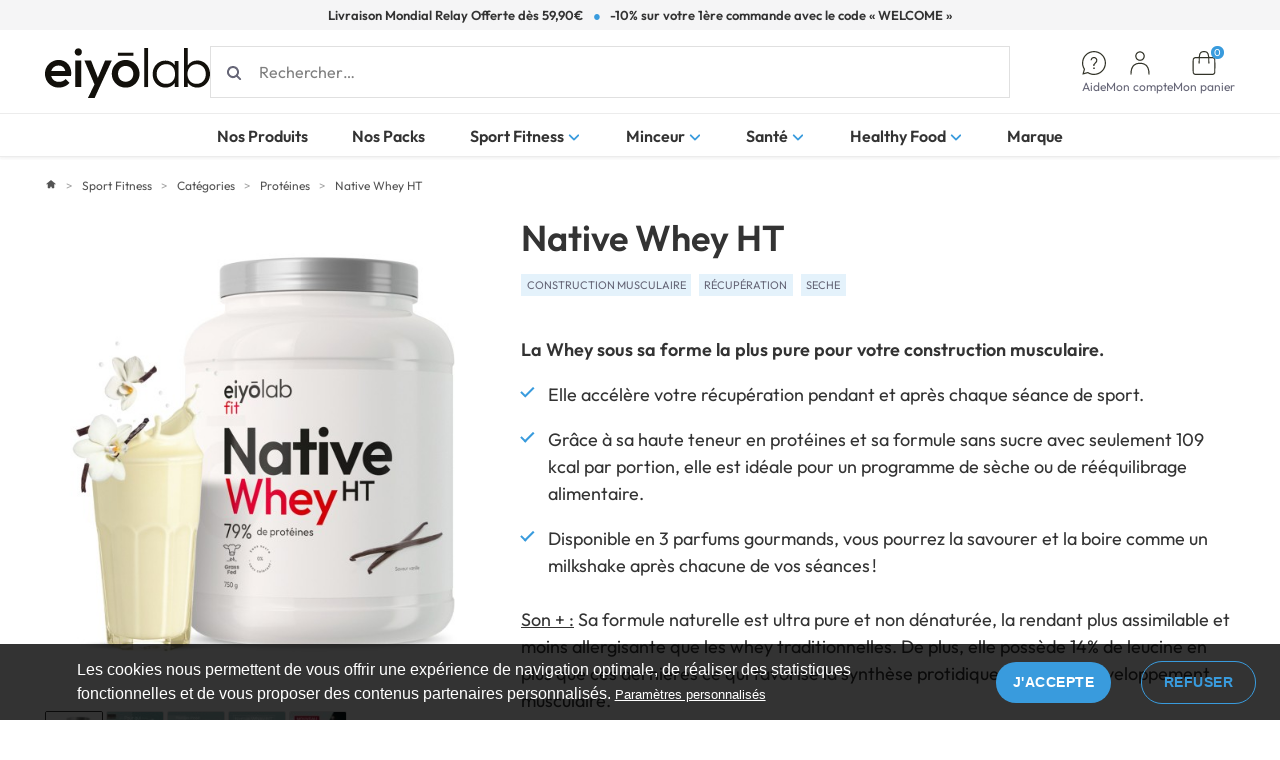

--- FILE ---
content_type: text/html; charset=UTF-8
request_url: https://www.eiyolab.com/native-whey-ht
body_size: 52507
content:
<!DOCTYPE html>

<html lang="fr">
    <head>
        <meta charset="utf-8">
        <meta http-equiv="X-UA-Compatible" content="IE=edge">

        <title>Whey Native en poudre, concentrée en protéine - Achat
    </title>

        <meta content="width=device-width, initial-scale=1" name="viewport">

                        
    
        
            
        
        
            <meta name="robots" content="index, follow">
    
        
    <meta property="og:type" content="page" />
            <meta property="og:title" content="Native Whey HT"/>
            
                    
                
    <link rel="canonical" href="https://www.eiyolab.com/native-whey-ht" />


        <link rel="icon" type="image/png" sizes="32x32" href="/build/themes/eiyolab/favicon/favicon-32x32.png">
<link rel="icon" type="image/png" sizes="16x16" href="/build/themes/eiyolab/favicon/favicon-16x16.png">
<link rel="mask-icon" href="/build/themes/eiyolab/favicon/safari-pinned-tab.svg" color="#399BDD">
<link rel="apple-touch-icon" sizes="180x180" href="/build/themes/eiyolab/favicon/apple-touch-icon.png">

        <meta name="msapplication-TileColor" content="#ffffff">
        <meta name="theme-color" content="#ffffff">

                    <link rel="stylesheet" href="/build/themes/eiyolab/eiyolab-theme-entry.8bd46e07.css">

<style type="text/css">
    #loyalty-purchases {
        margin-top: 1rem;
    }

    #loyalty-purchases div {
        padding-bottom: 0.5rem;
    }

    #loyalty-purchase-card {
        text-align: center;
        font-weight: bold;
    }

    #loyalty-purchase-confirm-button {
        margin-top: 10px;
    }

    .card-button {
        padding-left: 1rem;
        padding-right: 1rem;
    }

    .loyalty-purchase-loyaltyPoints {
        margin-bottom: 0px !important;
        padding-bottom: 0px !important;
    }

    .loyalty-purchase-small-header {
        margin-top: 0px !important;
        padding-bottom: 0px !important;
    }

    .loyalty-purchase-description {
        font-weight: normal;
    }
</style>



<link rel="stylesheet" href="/bundles/monsieurbizadvancedshippingplugin/css/advanced-shipping.css">

<link rel="stylesheet" href="/bundles/monsieurbiztoolboxplugin/toolbox.css">

        
        <!-- Clarity -->
<script type="text/javascript">
    (function(c,l,a,r,i,t,y){
        c[a]=c[a]||function(){(c[a].q=c[a].q||[]).push(arguments)};
        t=l.createElement(r);t.async=1;t.src="https://www.clarity.ms/tag/"+i;
        y=l.getElementsByTagName(r)[0];y.parentNode.insertBefore(t,y);
    })(window, document, "clarity", "script", "qkkb9tslhv");
</script>

<!-- Google Tag Manager -->
<script>(function(w,d,s,l,i){w[l]=w[l]||[];w[l].push({'gtm.start':
new Date().getTime(),event:'gtm.js'});var f=d.getElementsByTagName(s)[0],
j=d.createElement(s),dl=l!='dataLayer'?'&l='+l:'';j.async=true;j.src=
'https://metrics.eiyolab.com/s9awtntnx5.js?aw='+i.replace(/^GTM-/, '')+dl;f.parentNode.insertBefore(j,f);
})(window,document,'script','dataLayer','GTM-MHTVCDC');</script>
<!-- End Google Tag Manager -->

<script type="text/javascript">
(function() {
    window.sib = {
        equeue: [],
        client_key: "pe3gpvlp15xqcxy2023b9lpw"
    };
    /* OPTIONAL: email for identify request*/
    // window.sib.email_id = 'example@domain.com';
    window.sendinblue = {};
    for (var j = ['track', 'identify', 'trackLink', 'page'], i = 0; i < j.length; i++) {
    (function(k) {
        window.sendinblue[k] = function() {
            var arg = Array.prototype.slice.call(arguments);
            (window.sib[k] || function() {
                    var t = {};
                    t[k] = arg;
                    window.sib.equeue.push(t);
                })(arg[0], arg[1], arg[2], arg[3]);
            };
        })(j[i]);
    }
    var n = document.createElement("script"),
        i = document.getElementsByTagName("script")[0];
    n.type = "text/javascript", n.id = "sendinblue-js", n.async = !0, n.src = "https://sibautomation.com/sa.js?key=" + window.sib.client_key, i.parentNode.insertBefore(n, i), window.sendinblue.page();
})();
</script>




        <link rel="stylesheet" href="https://cdn.jsdelivr.net/npm/air-datepicker@3.5.3/air-datepicker.min.css">
    </head>

    <body class="pushable " data-tv-theme="eiyolab">
        <!-- Google Tag Manager (noscript) -->
<noscript><iframe src="https://metrics.eiyolab.com/ns.html?id=GTM-MHTVCDC" height="0" width="0" style="display:none;visibility:hidden"></iframe></noscript>
<!-- End Google Tag Manager (noscript)-->



        <div class="pusher">
        <div class="body-overlay js-body-overlay is-hidden"></div>

                             
<div class="light-green-background top-bar-container" data-todo="remove dynamic background or setup colors in CSS">
    <div class="top-bar-content">
                <div class="top-bar-left-text">
                            <span class="top-bar-item">Livraison Mondial Relay Offerte dès 59,90€</span>
                                        
<span class="pointer-maker small medium-margin green-color">&#9679;</span>                                        <span class="top-bar-item">-10% sur votre 1ère commande avec le code « WELCOME »</span>
                    </div>
                                    </div>
</div>

            
                            <header class="white-background tv-main-layout-header">
                    <div class="main-header__wrapper">
    <div class="main-header">
        <div class="main-toggle__wrapper">
            <a href="#" class="nav-toggle" id="nav-toggle-header"><span></span></a>
        </div>
        <div class="header-logo">
    <a href="/">
        <img src="/build/themes/eiyolab/images/logo-eiyolab.ce1a127e.svg" alt="eiyolab logo" class=" image" />
    </a>
</div>

    <div id="js-navigation-search" class="navigation-search">
    <form name="monsieurbiz_searchplugin_search" method="post" action="/search" data-target="search-form" tabindex="-1">
        
        <div class="required   input-container"><input type="search" id="search_query_top" name="monsieurbiz_searchplugin_search[query]" required="required" placeholder="Rechercher…" data-target="search-form-input" /></div>
    </form>
</div>





<div class="main-header__aside">
        
    <a rel="nofollow" class="header-cta hide-for-large" href="/fidelite" id="js-button-toggle-search" >
    <div class="header-cta-content">
        

    <span class="icon hide-for-large" style="color:#323328">
                    <svg width="24" height="24" viewBox="0 0 20 20"  width="20"height="20"fill="none"stroke="currentColor"stroke-width="0">
<path fill="currentColor" d="M16.912 2.82C13.792-.3 8.718-.3 5.598 2.82c-3.12 3.12-3.12 8.193 0 11.313 3.12 3.12 8.194 3.12 11.314 0 3.12-3.12 3.12-8.193 0-11.313Zm-.707.707a6.992 6.992 0 0 1 0 9.9 6.992 6.992 0 0 1-9.9 0 6.992 6.992 0 0 1 0-9.9 6.992 6.992 0 0 1 9.9 0Z"/>
<path fill="currentColor" d="M6.552 13.716a.499.499 0 0 1 0 .708l-4.95 4.95a.499.499 0 1 1-.707-.708l4.95-4.95a.499.499 0 0 1 .707 0z"/>
</svg>

            </span>
                    <span class="text-small dark-gray-color show-for-large header-cta-label">Aide</span>
            </div>
        </a>
    
    <a rel="nofollow" class="header-cta show-for-large" href="/contact"  >
    <div class="header-cta-content">
        

    <span class="icon show-for-large" style="color:#323328">
                    <svg viewBox="0 0 32 32" height="24" width="24" width="20"height="20"fill="none"stroke="currentColor"stroke-width="0">
<path fill="currentColor" d="M16 32c8.837 0 16-7.163 16-16s-7.163-16-16-16c-8.837 0-16 7.163-16 16 0 3.061 0.861 5.92 2.352 8.352l-1.941 7.235 7.237-1.939c2.37 1.477 5.248 2.352 8.329 2.352 0.008 0 0.016 0 0.024-0h-0.001zM16 30.4c-0.007 0-0.016 0-0.024 0-2.772 0-5.359-0.787-7.552-2.15l0.061 0.035-0.587-0.36-0.664 0.179-4.56 1.222 1.222-4.56 0.179-0.664-0.36-0.587c-1.329-2.139-2.117-4.735-2.117-7.515 0-7.953 6.447-14.4 14.4-14.4s14.4 6.447 14.4 14.4c0 7.952-6.446 14.399-14.398 14.4h-0z"></path>
<path fill="currentColor" d="M15.062 22.094h1.875v1.874h-1.875zM16.752 19.933v-1.568l2.592-2.899c0.667-0.746 1.072-1.688 1.147-2.696l0.013-0.336c0-2.513-2.037-4.55-4.55-4.55s-4.55 2.037-4.55 4.55h1.6c0-0.001 0-0.002 0-0.003 0-1.629 1.321-2.95 2.95-2.95s2.95 1.321 2.95 2.95c0 0.757-0.285 1.448-0.754 1.97l0.002-0.003-2.998 3.354v2.181z"></path>
</svg>

            </span>
                    <span class="text-small dark-gray-color show-for-large header-cta-label">Aide</span>
            </div>
        </a>
    
    <a rel="nofollow" class="header-cta " href="/account/dashboard"  >
    <div class="header-cta-content">
        

    <span class="icon " style="color:#323328">
                    <svg width="24px" height="24px" viewBox="0 0 20 20" width="20"height="20"fill="none"stroke="currentColor"stroke-width="0">
    <path fill="currentColor" d="M9.287.32c-1.34.242-2.507 1.196-3 2.452-.357.91-.379 1.824-.065 2.769.458 1.378 1.709 2.431 3.161 2.661.298.047.935.047 1.222 0a4.024 4.024 0 0 0 3.344-3.336 3.929 3.929 0 0 0-.171-1.907c-.452-1.36-1.659-2.391-3.091-2.641a5.168 5.168 0 0 0-1.4.002m1.243.982c1.122.182 2.061 1.06 2.375 2.22.101.372.101 1.084 0 1.456C12.536 6.343 11.384 7.24 10 7.24s-2.533-.895-2.906-2.262c-.101-.372-.101-1.084 0-1.456.314-1.151 1.253-2.036 2.356-2.22.242-.04.833-.04 1.08 0M8.772 9.817c-1.914.218-3.337.863-4.456 2.021-.554.572-.888 1.055-1.253 1.812-.654 1.356-.998 3.002-1.05 5.017-.017.652-.013.727.043.831.097.182.206.242.441.244.155.002.228-.014.296-.064.173-.127.195-.219.22-.95.087-2.54.564-4.289 1.537-5.634.26-.36.827-.925 1.179-1.175.602-.428 1.431-.779 2.271-.964.653-.143.986-.172 2-.172 1.219 0 1.815.079 2.7.356.419.131 1.189.511 1.529.754 1.293.924 2.109 2.345 2.503 4.357.153.783.267 1.985.268 2.833 0 .485.129.656.497.659.237.002.348-.059.447-.244.056-.105.06-.178.042-.848-.07-2.639-.657-4.704-1.761-6.192a7.648 7.648 0 0 0-1.142-1.174c-.979-.766-2.142-1.232-3.583-1.436-.536-.076-2.17-.094-2.728-.031"/>
</svg>

            </span>
                    <span class="text-small dark-gray-color show-for-large header-cta-label">Mon compte</span>
            </div>
        </a>
                <div data-controller="minicart" data-minicart-url-value="https&#x3A;&#x2F;&#x2F;www.eiyolab.com&#x2F;express&#x2F;minicart">
    
    <button class="header-cta "   data-action="minicart#show">
    <div class="header-cta-content">
        

    <span class="icon " style="color:#323328">
                    <svg width="24px" height="24px" viewBox="0 0 20 20" width="20"height="20"fill="none"stroke="currentColor"stroke-width="0">
    <path d="m 9.0819961,0.07900173 c -1.358,0.186 -2.211,0.764 -2.757,1.86799997 a 5.21,5.21 0 0 0 -0.454,1.335 c -0.082,0.39 -0.19,1.098 -0.226,1.488 l -0.021,0.227 -1.477,0.012 c -1.655,0.015 -1.731,0.023 -2.206,0.245 -0.66,0.308 -1.20400002,0.974 -1.36800002,1.675 -0.054,0.228 -0.057,0.557 -0.057,5.5780003 0,6.032 -0.02,5.563 0.255,6.106 a 2.575,2.575 0 0 0 1.46500002,1.269 l 0.243,0.083 H 17.520996 l 0.243,-0.083 a 2.553,2.553 0 0 0 1.469,-1.282 c 0.271,-0.55 0.251,-0.073 0.251,-6.093 0,-5.0210003 -0.003,-5.3500003 -0.057,-5.5780003 -0.164,-0.701 -0.708,-1.367 -1.368,-1.675 -0.475,-0.222 -0.551,-0.23 -2.206,-0.245 l -1.477,-0.012 -0.022,-0.227 a 16.555,16.555 0 0 0 -0.226,-1.49 5.153,5.153 0 0 0 -0.455,-1.333 c -0.545,-1.10899997 -1.407,-1.68899997 -2.779,-1.86899997 -0.438,-0.058 -1.3919999,-0.057 -1.8119999,0.001 M 10.406996,1.0130017 c 1.304,0.089 1.998,0.504 2.44,1.462 0.249,0.539 0.428,1.322 0.527,2.314 l 0.022,0.213 H 6.6039961 l 0.022,-0.213 c 0.209,-2.084 0.71,-3.104 1.729,-3.524 a 3.987,3.987 0 0 1 1.167,-0.25 l 0.399,-0.029 c 0.017,-0.003 0.2359999,0.01 0.4859999,0.027 m -4.8579999,5.177 -0.028,2.24 -0.027,2.0510003 h 0.981 l 0.02,-2.0820003 c 0.012,-1.146 0.031,-2.157 0.042,-2.249 l 0.02,-0.166 h 6.8859999 l 0.02,0.166 c 0.011,0.092 0.03,1.103 0.041,2.249 l 0.021,2.0820003 h 0.981 l -0.027,-2.0510003 -0.028,-2.24 -0.002,-0.19 1.283,-0.009 c 1.419,-0.009 1.611,0.006 1.929,0.158 0.247,0.117 0.546,0.405 0.677,0.649 0.186,0.349 0.179,0.135 0.18,5.6960003 0,3.528 -0.01,5.158 -0.034,5.288 -0.097,0.531 -0.476,0.966 -1.012,1.159 l -0.204,0.074 H 2.7329961 l -0.205,-0.074 a 1.593,1.593 0 0 1 -0.873,-0.74 c -0.178,-0.328 -0.172,-0.142 -0.172,-5.694 0,-5.5750003 -0.007,-5.3600003 0.179,-5.7090003 0.202,-0.378 0.654,-0.711 1.059,-0.778 0.093,-0.016 0.768,-0.027 1.5,-0.025 l 1.33,0.005 -0.002,0.19" fill-rule="evenodd" style="fill:currentColor;" />
</svg>

            </span>
                    <span class="text-small dark-gray-color show-for-large header-cta-label">Mon panier</span>
            </div>
            
<span class="thumbnail text-small is-bold green-background" data-controller="cart-badge">0</span>
        </button>
</div>
    <div data-controller="express" class="express-container">
    <div class="full-width is-flex">
        <button class="express-button-close green-color" data-action="express#close">
            <svg xmlns="http://www.w3.org/2000/svg" viewBox="0 0 16 16" width="15"height="15"fill="none"stroke="none"stroke-width="0">
    <path d="M15.4350288,1.29289322 C15.8255531,1.68341751 15.8255531,2.31658249 15.4350288,2.70710678 L9.7788817,8.36325392 L15.4350288,14.0208153 C15.8255531,14.4113396 15.8255531,15.0445046 15.4350288,15.4350288 C15.0445046,15.8255531 14.4113396,15.8255531 14.0208153,15.4350288 L8.36466814,9.77746749 L2.70710678,15.4350288 C2.31658249,15.8255531 1.68341751,15.8255531 1.29289322,15.4350288 C0.902368927,15.0445046 0.902368927,14.4113396 1.29289322,14.0208153 L6.95045458,8.36325392 L1.29289322,2.70710678 C0.902368927,2.31658249 0.902368927,1.68341751 1.29289322,1.29289322 C1.68341751,0.902368927 2.31658249,0.902368927 2.70710678,1.29289322 L8.36466814,6.94904036 L14.0208153,1.29289322 C14.4113396,0.902368927 15.0445046,0.902368927 15.4350288,1.29289322 Z" fill="currentColor"/>
</svg>

        </button>
    </div>
    <div id="js-express-body" class="express-body"></div>
</div>


    </div>

    </div>
</div>

    <div class="main-navigation">
        <nav class="navigation is-relative ">
            <a href="#" class="navigation-toggle"><span></span></a>
            <div class=" ">
                <div class="navigation-title">
                    <div class="text-16 green-color">Parcourir Eiyolab</div>
                </div>
                <ul class="navigation-main-list">
                                            <li class="navigation-item ">
                                                        <a class="navigation-main-link "  href="/nos-produits-eiyo">
                                Nos Produits
                                                            </a>
                                                    </li>
                                            <li class="navigation-item ">
                                                        <a class="navigation-main-link "  href="https://www.eiyolab.com/packs-eiyo">
                                Nos Packs
                                                            </a>
                                                    </li>
                                            <li class="navigation-item ">
                                                            <div class="menu-overlay show-for-large"></div>
                                                        <a class="navigation-main-link  has-child"  href="/sport-fitness">
                                Sport Fitness
                                                                    

    <span class="icon " style="color:#399BDD">
                    <svg xmlns="http://www.w3.org/2000/svg" viewBox="0 0 16 16" width="14"height="14"fill="none"stroke="currentColor"stroke-width="0">
    <path d="M2.29289322,5.29289322 C2.65552292,4.93026352 3.22736831,4.9043614 3.61988597,5.21518685 L3.70710678,5.29289322 L7.94904036,9.5348268 L12.1923882,5.29289322 C12.5550179,4.93026352 13.1268632,4.9043614 13.5193809,5.21518685 L13.6066017,5.29289322 C13.9692314,5.65552292 13.9951335,6.22736831 13.6843081,6.61988597 L13.6066017,6.70710678 L8.65685425,11.6568542 C8.29422455,12.0194839 7.72237916,12.0453861 7.3298615,11.7345606 L7.24264069,11.6568542 L2.29289322,6.70710678 C1.90236893,6.31658249 1.90236893,5.68341751 2.29289322,5.29289322 Z" fill="currentColor"/>
</svg>

            </span>
                                    <button type="button" class="button-open-submenu">

    <span class="icon " style="color:#399BDD">
                    <svg xmlns="http://www.w3.org/2000/svg" viewBox="0 0 16 16" width="16"height="16"fill="none"stroke="currentColor"stroke-width="0">
    <path d="M2.29289322,5.29289322 C2.65552292,4.93026352 3.22736831,4.9043614 3.61988597,5.21518685 L3.70710678,5.29289322 L7.94904036,9.5348268 L12.1923882,5.29289322 C12.5550179,4.93026352 13.1268632,4.9043614 13.5193809,5.21518685 L13.6066017,5.29289322 C13.9692314,5.65552292 13.9951335,6.22736831 13.6843081,6.61988597 L13.6066017,6.70710678 L8.65685425,11.6568542 C8.29422455,12.0194839 7.72237916,12.0453861 7.3298615,11.7345606 L7.24264069,11.6568542 L2.29289322,6.70710678 C1.90236893,6.31658249 1.90236893,5.68341751 2.29289322,5.29289322 Z" fill="currentColor"/>
</svg>

            </span>
</button>
                                                            </a>
                                                            <div class="navigation-dropdown">
                                                                            <div class="navigation-dropdown-container is-flex">
                                            <div class="navigation-dropdown-column-container ">
                                                

<div class="column gutter-30 hide-for-large">
    <button class="text-16 green-color is-flex js-drilldown-back-button">
        

    <span class="icon rotate-90" style="color:inherit">
                    <svg xmlns="http://www.w3.org/2000/svg" viewBox="0 0 16 16" width="16"height="16"fill="none"stroke="currentColor"stroke-width="0">
    <path d="M2.29289322,5.29289322 C2.65552292,4.93026352 3.22736831,4.9043614 3.61988597,5.21518685 L3.70710678,5.29289322 L7.94904036,9.5348268 L12.1923882,5.29289322 C12.5550179,4.93026352 13.1268632,4.9043614 13.5193809,5.21518685 L13.6066017,5.29289322 C13.9692314,5.65552292 13.9951335,6.22736831 13.6843081,6.61988597 L13.6066017,6.70710678 L8.65685425,11.6568542 C8.29422455,12.0194839 7.72237916,12.0453861 7.3298615,11.7345606 L7.24264069,11.6568542 L2.29289322,6.70710678 C1.90236893,6.31658249 1.90236893,5.68341751 2.29289322,5.29289322 Z" fill="currentColor"/>
</svg>

            </span>
                Sport Fitness
    </button>
        
<div class="separator small-12"></div>    </div>
                                                                                                    <div class="small-12 large-3 column small-padding is-flex navigation-dropdown-column ">
                                                                                                                    <span class="h5 show-for-large">
                                                                                                                                    <a href="/sport-fitness/vos-objectifs">
                                                                        Vos Objectifs
                                                                    </a>
                                                                                                                            </span>
                                                            <a class="navigation-mobile-link hide-for-large black-color text-16 is-bold js-drilldown-next" href="/sport-fitness/vos-objectifs">Vos Objectifs
                                                                                                                                    <button type="button" class="button-open-submenu">

    <span class="icon " style="color:#399BDD">
                    <svg xmlns="http://www.w3.org/2000/svg" viewBox="0 0 16 16" width="16"height="16"fill="none"stroke="currentColor"stroke-width="0">
    <path d="M2.29289322,5.29289322 C2.65552292,4.93026352 3.22736831,4.9043614 3.61988597,5.21518685 L3.70710678,5.29289322 L7.94904036,9.5348268 L12.1923882,5.29289322 C12.5550179,4.93026352 13.1268632,4.9043614 13.5193809,5.21518685 L13.6066017,5.29289322 C13.9692314,5.65552292 13.9951335,6.22736831 13.6843081,6.61988597 L13.6066017,6.70710678 L8.65685425,11.6568542 C8.29422455,12.0194839 7.72237916,12.0453861 7.3298615,11.7345606 L7.24264069,11.6568542 L2.29289322,6.70710678 C1.90236893,6.31658249 1.90236893,5.68341751 2.29289322,5.29289322 Z" fill="currentColor"/>
</svg>

            </span>
</button>
                                                                                                                            </a>
                                                                                                                            <div class="navigation-dropdown-links  ">
                                                                    

<div class="column gutter-30 hide-for-large">
    <button class="text-16 green-color is-flex js-drilldown-back-button">
        

    <span class="icon rotate-90" style="color:inherit">
                    <svg xmlns="http://www.w3.org/2000/svg" viewBox="0 0 16 16" width="16"height="16"fill="none"stroke="currentColor"stroke-width="0">
    <path d="M2.29289322,5.29289322 C2.65552292,4.93026352 3.22736831,4.9043614 3.61988597,5.21518685 L3.70710678,5.29289322 L7.94904036,9.5348268 L12.1923882,5.29289322 C12.5550179,4.93026352 13.1268632,4.9043614 13.5193809,5.21518685 L13.6066017,5.29289322 C13.9692314,5.65552292 13.9951335,6.22736831 13.6843081,6.61988597 L13.6066017,6.70710678 L8.65685425,11.6568542 C8.29422455,12.0194839 7.72237916,12.0453861 7.3298615,11.7345606 L7.24264069,11.6568542 L2.29289322,6.70710678 C1.90236893,6.31658249 1.90236893,5.68341751 2.29289322,5.29289322 Z" fill="currentColor"/>
</svg>

            </span>
                Sport Fitness / Vos Objectifs
    </button>
        
<div class="separator small-12"></div>    </div>
                                                                                                                                            <a class="link theme-black text-medium navigation-secondary-link" href="/sport-fitness/renforcement-musculaire">Renforcement musculaire</a>
                                                                                                                                            <a class="link theme-black text-medium navigation-secondary-link" href="/sport-fitness/construction-musculaire">Construction musculaire</a>
                                                                                                                                            <a class="link theme-black text-medium navigation-secondary-link" href="/sport-fitness/prise-de-masse">Prise de masse</a>
                                                                                                                                            <a class="link theme-black text-medium navigation-secondary-link" href="/sport-fitness/recuperation-musculaire">Récupération musculaire</a>
                                                                                                                                            <a class="link theme-black text-medium navigation-secondary-link" href="/sport-fitness/performance">Performance</a>
                                                                                                                                            <a class="link theme-black text-medium navigation-secondary-link" href="/sport-fitness/crosstraining">Crosstraining</a>
                                                                                                                                                                                                                <a href="/sport-fitness/vos-objectifs" class="button fourth">Découvrir l’univers</a>
                                                                                                                                    </div>
                                                                                                                                                                                        <a class="link-underline medium very-dark-gray fit-content show-for-large" href="/sport-fitness/vos-objectifs">Voir tout</a>
                                                                                                                                                                        </div>
                                                                                                    <div class="small-12 large-3 column small-padding is-flex navigation-dropdown-column ">
                                                                                                                    <span class="h5 show-for-large">
                                                                                                                                    <a href="/sport-fitness/categories">
                                                                        Catégories
                                                                    </a>
                                                                                                                            </span>
                                                            <a class="navigation-mobile-link hide-for-large black-color text-16 is-bold js-drilldown-next" href="/sport-fitness/categories">Catégories
                                                                                                                                    <button type="button" class="button-open-submenu">

    <span class="icon " style="color:#399BDD">
                    <svg xmlns="http://www.w3.org/2000/svg" viewBox="0 0 16 16" width="16"height="16"fill="none"stroke="currentColor"stroke-width="0">
    <path d="M2.29289322,5.29289322 C2.65552292,4.93026352 3.22736831,4.9043614 3.61988597,5.21518685 L3.70710678,5.29289322 L7.94904036,9.5348268 L12.1923882,5.29289322 C12.5550179,4.93026352 13.1268632,4.9043614 13.5193809,5.21518685 L13.6066017,5.29289322 C13.9692314,5.65552292 13.9951335,6.22736831 13.6843081,6.61988597 L13.6066017,6.70710678 L8.65685425,11.6568542 C8.29422455,12.0194839 7.72237916,12.0453861 7.3298615,11.7345606 L7.24264069,11.6568542 L2.29289322,6.70710678 C1.90236893,6.31658249 1.90236893,5.68341751 2.29289322,5.29289322 Z" fill="currentColor"/>
</svg>

            </span>
</button>
                                                                                                                            </a>
                                                                                                                            <div class="navigation-dropdown-links  ">
                                                                    

<div class="column gutter-30 hide-for-large">
    <button class="text-16 green-color is-flex js-drilldown-back-button">
        

    <span class="icon rotate-90" style="color:inherit">
                    <svg xmlns="http://www.w3.org/2000/svg" viewBox="0 0 16 16" width="16"height="16"fill="none"stroke="currentColor"stroke-width="0">
    <path d="M2.29289322,5.29289322 C2.65552292,4.93026352 3.22736831,4.9043614 3.61988597,5.21518685 L3.70710678,5.29289322 L7.94904036,9.5348268 L12.1923882,5.29289322 C12.5550179,4.93026352 13.1268632,4.9043614 13.5193809,5.21518685 L13.6066017,5.29289322 C13.9692314,5.65552292 13.9951335,6.22736831 13.6843081,6.61988597 L13.6066017,6.70710678 L8.65685425,11.6568542 C8.29422455,12.0194839 7.72237916,12.0453861 7.3298615,11.7345606 L7.24264069,11.6568542 L2.29289322,6.70710678 C1.90236893,6.31658249 1.90236893,5.68341751 2.29289322,5.29289322 Z" fill="currentColor"/>
</svg>

            </span>
                Sport Fitness / Catégories
    </button>
        
<div class="separator small-12"></div>    </div>
                                                                                                                                            <a class="link theme-black text-medium navigation-secondary-link" href="/sport-fitness/proteines">Protéines</a>
                                                                                                                                            <a class="link theme-black text-medium navigation-secondary-link" href="/sport-fitness/bcaa-acides-amines">BCAA &amp; Acides Aminés</a>
                                                                                                                                            <a class="link theme-black text-medium navigation-secondary-link" href="/sport-fitness/creatines">Créatines</a>
                                                                                                                                            <a class="link theme-black text-medium navigation-secondary-link" href="/sport-fitness/boosters">Boosters</a>
                                                                                                                                            <a class="link theme-black text-medium navigation-secondary-link" href="/sport-fitness/stimulants">Stimulants</a>
                                                                                                                                            <a class="link theme-black text-medium navigation-secondary-link" href="/sport-fitness/boissons-de-l-effort">Boissons de l&#039;effort</a>
                                                                                                                                            <a class="link theme-black text-medium navigation-secondary-link" href="/sport-fitness/food-sportive">Food Sportive</a>
                                                                                                                                                                                                                <a href="/sport-fitness/categories" class="button fourth">Découvrir l’univers</a>
                                                                                                                                    </div>
                                                                                                                                                                                        <a class="link-underline medium very-dark-gray fit-content show-for-large" href="/sport-fitness/categories">Voir tout</a>
                                                                                                                                                                        </div>
                                                                                                    <div class="small-12 large-3 column small-padding is-flex navigation-dropdown-column ">
                                                                                                                    <span class="h5 show-for-large">
                                                                                                                                    Les Indispensables
                                                                                                                            </span>
                                                            <a class="navigation-mobile-link hide-for-large black-color text-16 is-bold js-drilldown-next" href="">Les Indispensables
                                                                                                                                    <button type="button" class="button-open-submenu">

    <span class="icon " style="color:#399BDD">
                    <svg xmlns="http://www.w3.org/2000/svg" viewBox="0 0 16 16" width="16"height="16"fill="none"stroke="currentColor"stroke-width="0">
    <path d="M2.29289322,5.29289322 C2.65552292,4.93026352 3.22736831,4.9043614 3.61988597,5.21518685 L3.70710678,5.29289322 L7.94904036,9.5348268 L12.1923882,5.29289322 C12.5550179,4.93026352 13.1268632,4.9043614 13.5193809,5.21518685 L13.6066017,5.29289322 C13.9692314,5.65552292 13.9951335,6.22736831 13.6843081,6.61988597 L13.6066017,6.70710678 L8.65685425,11.6568542 C8.29422455,12.0194839 7.72237916,12.0453861 7.3298615,11.7345606 L7.24264069,11.6568542 L2.29289322,6.70710678 C1.90236893,6.31658249 1.90236893,5.68341751 2.29289322,5.29289322 Z" fill="currentColor"/>
</svg>

            </span>
</button>
                                                                                                                            </a>
                                                                                                                            <div class="navigation-dropdown-links  ">
                                                                    

<div class="column gutter-30 hide-for-large">
    <button class="text-16 green-color is-flex js-drilldown-back-button">
        

    <span class="icon rotate-90" style="color:inherit">
                    <svg xmlns="http://www.w3.org/2000/svg" viewBox="0 0 16 16" width="16"height="16"fill="none"stroke="currentColor"stroke-width="0">
    <path d="M2.29289322,5.29289322 C2.65552292,4.93026352 3.22736831,4.9043614 3.61988597,5.21518685 L3.70710678,5.29289322 L7.94904036,9.5348268 L12.1923882,5.29289322 C12.5550179,4.93026352 13.1268632,4.9043614 13.5193809,5.21518685 L13.6066017,5.29289322 C13.9692314,5.65552292 13.9951335,6.22736831 13.6843081,6.61988597 L13.6066017,6.70710678 L8.65685425,11.6568542 C8.29422455,12.0194839 7.72237916,12.0453861 7.3298615,11.7345606 L7.24264069,11.6568542 L2.29289322,6.70710678 C1.90236893,6.31658249 1.90236893,5.68341751 2.29289322,5.29289322 Z" fill="currentColor"/>
</svg>

            </span>
                Sport Fitness / Les Indispensables
    </button>
        
<div class="separator small-12"></div>    </div>
                                                                                                                                            <a class="link theme-black text-medium navigation-secondary-link" href="/native-whey-ht">Native Whey</a>
                                                                                                                                            <a class="link theme-black text-medium navigation-secondary-link" href="/isolate-ht">Isolate HT</a>
                                                                                                                                            <a class="link theme-black text-medium navigation-secondary-link" href="/vegan-ht">Vegan HT</a>
                                                                                                                                            <a class="link theme-black text-medium navigation-secondary-link" href="/bcaa-2-1-1-ht">BCAA 2.1.1 HT</a>
                                                                                                                                            <a class="link theme-black text-medium navigation-secondary-link" href="/pure-creatine-ht">Pure Créatine HT</a>
                                                                                                                                            <a class="link theme-black text-medium navigation-secondary-link" href="/pre-workout-ht">Pre Workout HT</a>
                                                                                                                                                                                                        </div>
                                                                                                                                                                                                                                    </div>
                                                                                                                                                    <a href="/sport-fitness" class="button fourth navigation-mobile-button hide-for-large">Découvrir l’univers</a>
                                                                                            </div>
                                                                                            <div class="show-for-large megamenu-content">
                                                    <a href="https://www.eiyolab.com/native-whey-ht" class="image-cta">
    <img class="ui fluid image" src="https://www.eiyolab.com/media/cache/terravita_ui_element_image_cta_banner/450x566nativewhey-64e86a49df6ed.jpg" alt="Native Whey HT Eiyolab">
</a>
<a href="https://www.eiyolab.com/bcaa-2-1-1-ht" class="image-cta">
    <img class="ui fluid image" src="https://www.eiyolab.com/media/cache/terravita_ui_element_image_cta_banner/450x566bcaa-64e86a7073a93.jpg" alt="BCAA 2.1.1 Eiyolab">
</a>

                                                </div>
                                                                                    </div>
                                                                    </div>
                                                    </li>
                                            <li class="navigation-item ">
                                                            <div class="menu-overlay show-for-large"></div>
                                                        <a class="navigation-main-link  has-child"  href="/minceur">
                                Minceur
                                                                    

    <span class="icon " style="color:#399BDD">
                    <svg xmlns="http://www.w3.org/2000/svg" viewBox="0 0 16 16" width="14"height="14"fill="none"stroke="currentColor"stroke-width="0">
    <path d="M2.29289322,5.29289322 C2.65552292,4.93026352 3.22736831,4.9043614 3.61988597,5.21518685 L3.70710678,5.29289322 L7.94904036,9.5348268 L12.1923882,5.29289322 C12.5550179,4.93026352 13.1268632,4.9043614 13.5193809,5.21518685 L13.6066017,5.29289322 C13.9692314,5.65552292 13.9951335,6.22736831 13.6843081,6.61988597 L13.6066017,6.70710678 L8.65685425,11.6568542 C8.29422455,12.0194839 7.72237916,12.0453861 7.3298615,11.7345606 L7.24264069,11.6568542 L2.29289322,6.70710678 C1.90236893,6.31658249 1.90236893,5.68341751 2.29289322,5.29289322 Z" fill="currentColor"/>
</svg>

            </span>
                                    <button type="button" class="button-open-submenu">

    <span class="icon " style="color:#399BDD">
                    <svg xmlns="http://www.w3.org/2000/svg" viewBox="0 0 16 16" width="16"height="16"fill="none"stroke="currentColor"stroke-width="0">
    <path d="M2.29289322,5.29289322 C2.65552292,4.93026352 3.22736831,4.9043614 3.61988597,5.21518685 L3.70710678,5.29289322 L7.94904036,9.5348268 L12.1923882,5.29289322 C12.5550179,4.93026352 13.1268632,4.9043614 13.5193809,5.21518685 L13.6066017,5.29289322 C13.9692314,5.65552292 13.9951335,6.22736831 13.6843081,6.61988597 L13.6066017,6.70710678 L8.65685425,11.6568542 C8.29422455,12.0194839 7.72237916,12.0453861 7.3298615,11.7345606 L7.24264069,11.6568542 L2.29289322,6.70710678 C1.90236893,6.31658249 1.90236893,5.68341751 2.29289322,5.29289322 Z" fill="currentColor"/>
</svg>

            </span>
</button>
                                                            </a>
                                                            <div class="navigation-dropdown">
                                                                            <div class="navigation-dropdown-container is-flex">
                                            <div class="navigation-dropdown-column-container ">
                                                

<div class="column gutter-30 hide-for-large">
    <button class="text-16 green-color is-flex js-drilldown-back-button">
        

    <span class="icon rotate-90" style="color:inherit">
                    <svg xmlns="http://www.w3.org/2000/svg" viewBox="0 0 16 16" width="16"height="16"fill="none"stroke="currentColor"stroke-width="0">
    <path d="M2.29289322,5.29289322 C2.65552292,4.93026352 3.22736831,4.9043614 3.61988597,5.21518685 L3.70710678,5.29289322 L7.94904036,9.5348268 L12.1923882,5.29289322 C12.5550179,4.93026352 13.1268632,4.9043614 13.5193809,5.21518685 L13.6066017,5.29289322 C13.9692314,5.65552292 13.9951335,6.22736831 13.6843081,6.61988597 L13.6066017,6.70710678 L8.65685425,11.6568542 C8.29422455,12.0194839 7.72237916,12.0453861 7.3298615,11.7345606 L7.24264069,11.6568542 L2.29289322,6.70710678 C1.90236893,6.31658249 1.90236893,5.68341751 2.29289322,5.29289322 Z" fill="currentColor"/>
</svg>

            </span>
                Minceur
    </button>
        
<div class="separator small-12"></div>    </div>
                                                                                                    <div class="small-12 large-3 column small-padding is-flex navigation-dropdown-column ">
                                                                                                                    <span class="h5 show-for-large">
                                                                                                                                    <a href="/minceur/vos-objectifs">
                                                                        Vos Objectifs
                                                                    </a>
                                                                                                                            </span>
                                                            <a class="navigation-mobile-link hide-for-large black-color text-16 is-bold js-drilldown-next" href="/minceur/vos-objectifs">Vos Objectifs
                                                                                                                                    <button type="button" class="button-open-submenu">

    <span class="icon " style="color:#399BDD">
                    <svg xmlns="http://www.w3.org/2000/svg" viewBox="0 0 16 16" width="16"height="16"fill="none"stroke="currentColor"stroke-width="0">
    <path d="M2.29289322,5.29289322 C2.65552292,4.93026352 3.22736831,4.9043614 3.61988597,5.21518685 L3.70710678,5.29289322 L7.94904036,9.5348268 L12.1923882,5.29289322 C12.5550179,4.93026352 13.1268632,4.9043614 13.5193809,5.21518685 L13.6066017,5.29289322 C13.9692314,5.65552292 13.9951335,6.22736831 13.6843081,6.61988597 L13.6066017,6.70710678 L8.65685425,11.6568542 C8.29422455,12.0194839 7.72237916,12.0453861 7.3298615,11.7345606 L7.24264069,11.6568542 L2.29289322,6.70710678 C1.90236893,6.31658249 1.90236893,5.68341751 2.29289322,5.29289322 Z" fill="currentColor"/>
</svg>

            </span>
</button>
                                                                                                                            </a>
                                                                                                                            <div class="navigation-dropdown-links  ">
                                                                    

<div class="column gutter-30 hide-for-large">
    <button class="text-16 green-color is-flex js-drilldown-back-button">
        

    <span class="icon rotate-90" style="color:inherit">
                    <svg xmlns="http://www.w3.org/2000/svg" viewBox="0 0 16 16" width="16"height="16"fill="none"stroke="currentColor"stroke-width="0">
    <path d="M2.29289322,5.29289322 C2.65552292,4.93026352 3.22736831,4.9043614 3.61988597,5.21518685 L3.70710678,5.29289322 L7.94904036,9.5348268 L12.1923882,5.29289322 C12.5550179,4.93026352 13.1268632,4.9043614 13.5193809,5.21518685 L13.6066017,5.29289322 C13.9692314,5.65552292 13.9951335,6.22736831 13.6843081,6.61988597 L13.6066017,6.70710678 L8.65685425,11.6568542 C8.29422455,12.0194839 7.72237916,12.0453861 7.3298615,11.7345606 L7.24264069,11.6568542 L2.29289322,6.70710678 C1.90236893,6.31658249 1.90236893,5.68341751 2.29289322,5.29289322 Z" fill="currentColor"/>
</svg>

            </span>
                Minceur / Vos Objectifs
    </button>
        
<div class="separator small-12"></div>    </div>
                                                                                                                                            <a class="link theme-black text-medium navigation-secondary-link" href="/minceur/perte-de-poids">Perte de poids</a>
                                                                                                                                            <a class="link theme-black text-medium navigation-secondary-link" href="/minceur/seche">Sèche</a>
                                                                                                                                            <a class="link theme-black text-medium navigation-secondary-link" href="/minceur/anti-cellulite">Anti-cellulite</a>
                                                                                                                                                                                                                <a href="/minceur/vos-objectifs" class="button fourth">Découvrir l’univers</a>
                                                                                                                                    </div>
                                                                                                                                                                                        <a class="link-underline medium very-dark-gray fit-content show-for-large" href="/minceur/vos-objectifs">Voir tout</a>
                                                                                                                                                                        </div>
                                                                                                    <div class="small-12 large-3 column small-padding is-flex navigation-dropdown-column ">
                                                                                                                    <span class="h5 show-for-large">
                                                                                                                                    <a href="/minceur/categories">
                                                                        Catégories
                                                                    </a>
                                                                                                                            </span>
                                                            <a class="navigation-mobile-link hide-for-large black-color text-16 is-bold js-drilldown-next" href="/minceur/categories">Catégories
                                                                                                                                    <button type="button" class="button-open-submenu">

    <span class="icon " style="color:#399BDD">
                    <svg xmlns="http://www.w3.org/2000/svg" viewBox="0 0 16 16" width="16"height="16"fill="none"stroke="currentColor"stroke-width="0">
    <path d="M2.29289322,5.29289322 C2.65552292,4.93026352 3.22736831,4.9043614 3.61988597,5.21518685 L3.70710678,5.29289322 L7.94904036,9.5348268 L12.1923882,5.29289322 C12.5550179,4.93026352 13.1268632,4.9043614 13.5193809,5.21518685 L13.6066017,5.29289322 C13.9692314,5.65552292 13.9951335,6.22736831 13.6843081,6.61988597 L13.6066017,6.70710678 L8.65685425,11.6568542 C8.29422455,12.0194839 7.72237916,12.0453861 7.3298615,11.7345606 L7.24264069,11.6568542 L2.29289322,6.70710678 C1.90236893,6.31658249 1.90236893,5.68341751 2.29289322,5.29289322 Z" fill="currentColor"/>
</svg>

            </span>
</button>
                                                                                                                            </a>
                                                                                                                            <div class="navigation-dropdown-links  ">
                                                                    

<div class="column gutter-30 hide-for-large">
    <button class="text-16 green-color is-flex js-drilldown-back-button">
        

    <span class="icon rotate-90" style="color:inherit">
                    <svg xmlns="http://www.w3.org/2000/svg" viewBox="0 0 16 16" width="16"height="16"fill="none"stroke="currentColor"stroke-width="0">
    <path d="M2.29289322,5.29289322 C2.65552292,4.93026352 3.22736831,4.9043614 3.61988597,5.21518685 L3.70710678,5.29289322 L7.94904036,9.5348268 L12.1923882,5.29289322 C12.5550179,4.93026352 13.1268632,4.9043614 13.5193809,5.21518685 L13.6066017,5.29289322 C13.9692314,5.65552292 13.9951335,6.22736831 13.6843081,6.61988597 L13.6066017,6.70710678 L8.65685425,11.6568542 C8.29422455,12.0194839 7.72237916,12.0453861 7.3298615,11.7345606 L7.24264069,11.6568542 L2.29289322,6.70710678 C1.90236893,6.31658249 1.90236893,5.68341751 2.29289322,5.29289322 Z" fill="currentColor"/>
</svg>

            </span>
                Minceur / Catégories
    </button>
        
<div class="separator small-12"></div>    </div>
                                                                                                                                            <a class="link theme-black text-medium navigation-secondary-link" href="/minceur/bruleurs-de-graisses">Brûleurs de graisses</a>
                                                                                                                                            <a class="link theme-black text-medium navigation-secondary-link" href="/minceur/capteurs-de-graisses">Capteurs de graisses</a>
                                                                                                                                            <a class="link theme-black text-medium navigation-secondary-link" href="/minceur/cla">CLA</a>
                                                                                                                                            <a class="link theme-black text-medium navigation-secondary-link" href="/minceur/l-carnitine">L-carnitine</a>
                                                                                                                                            <a class="link theme-black text-medium navigation-secondary-link" href="/minceur/draineurs">Draineurs</a>
                                                                                                                                            <a class="link theme-black text-medium navigation-secondary-link" href="/minceur/substituts-de-repas">Substituts de repas</a>
                                                                                                                                                                                                                <a href="/minceur/categories" class="button fourth">Découvrir l’univers</a>
                                                                                                                                    </div>
                                                                                                                                                                                        <a class="link-underline medium very-dark-gray fit-content show-for-large" href="/minceur/categories">Voir tout</a>
                                                                                                                                                                        </div>
                                                                                                    <div class="small-12 large-3 column small-padding is-flex navigation-dropdown-column ">
                                                                                                                    <span class="h5 show-for-large">
                                                                                                                                    Les Indispensables
                                                                                                                            </span>
                                                            <a class="navigation-mobile-link hide-for-large black-color text-16 is-bold js-drilldown-next" href="">Les Indispensables
                                                                                                                                    <button type="button" class="button-open-submenu">

    <span class="icon " style="color:#399BDD">
                    <svg xmlns="http://www.w3.org/2000/svg" viewBox="0 0 16 16" width="16"height="16"fill="none"stroke="currentColor"stroke-width="0">
    <path d="M2.29289322,5.29289322 C2.65552292,4.93026352 3.22736831,4.9043614 3.61988597,5.21518685 L3.70710678,5.29289322 L7.94904036,9.5348268 L12.1923882,5.29289322 C12.5550179,4.93026352 13.1268632,4.9043614 13.5193809,5.21518685 L13.6066017,5.29289322 C13.9692314,5.65552292 13.9951335,6.22736831 13.6843081,6.61988597 L13.6066017,6.70710678 L8.65685425,11.6568542 C8.29422455,12.0194839 7.72237916,12.0453861 7.3298615,11.7345606 L7.24264069,11.6568542 L2.29289322,6.70710678 C1.90236893,6.31658249 1.90236893,5.68341751 2.29289322,5.29289322 Z" fill="currentColor"/>
</svg>

            </span>
</button>
                                                                                                                            </a>
                                                                                                                            <div class="navigation-dropdown-links  ">
                                                                    

<div class="column gutter-30 hide-for-large">
    <button class="text-16 green-color is-flex js-drilldown-back-button">
        

    <span class="icon rotate-90" style="color:inherit">
                    <svg xmlns="http://www.w3.org/2000/svg" viewBox="0 0 16 16" width="16"height="16"fill="none"stroke="currentColor"stroke-width="0">
    <path d="M2.29289322,5.29289322 C2.65552292,4.93026352 3.22736831,4.9043614 3.61988597,5.21518685 L3.70710678,5.29289322 L7.94904036,9.5348268 L12.1923882,5.29289322 C12.5550179,4.93026352 13.1268632,4.9043614 13.5193809,5.21518685 L13.6066017,5.29289322 C13.9692314,5.65552292 13.9951335,6.22736831 13.6843081,6.61988597 L13.6066017,6.70710678 L8.65685425,11.6568542 C8.29422455,12.0194839 7.72237916,12.0453861 7.3298615,11.7345606 L7.24264069,11.6568542 L2.29289322,6.70710678 C1.90236893,6.31658249 1.90236893,5.68341751 2.29289322,5.29289322 Z" fill="currentColor"/>
</svg>

            </span>
                Minceur / Les Indispensables
    </button>
        
<div class="separator small-12"></div>    </div>
                                                                                                                                            <a class="link theme-black text-medium navigation-secondary-link" href="/drain-fit">Drain Fit</a>
                                                                                                                                            <a class="link theme-black text-medium navigation-secondary-link" href="/cla-ht">CLA HT</a>
                                                                                                                                            <a class="link theme-black text-medium navigation-secondary-link" href="/meal-shape">Meal Shape</a>
                                                                                                                                            <a class="link theme-black text-medium navigation-secondary-link" href="/diet-shake-eiyolab">Diet Shake</a>
                                                                                                                                                                                                        </div>
                                                                                                                                                                                                                                    </div>
                                                                                                                                                    <a href="/minceur" class="button fourth navigation-mobile-button hide-for-large">Découvrir l’univers</a>
                                                                                            </div>
                                                                                            <div class="show-for-large megamenu-content">
                                                    <a href="https://www.eiyolab.com/cla-ht" class="image-cta">
    <img class="ui fluid image" src="https://www.eiyolab.com/media/cache/terravita_ui_element_image_cta_banner/225x283_copie-6826015c1f837.jpg" alt="CLA HT Eiyolab">
</a>
<a href="https://www.eiyolab.com/meal-shape" class="image-cta">
    <img class="ui fluid image" src="https://www.eiyolab.com/media/cache/terravita_ui_element_image_cta_banner/450x566mealshape-64e869ab7211c.jpg" alt="Meal Shape Eiyolab">
</a>

                                                </div>
                                                                                    </div>
                                                                    </div>
                                                    </li>
                                            <li class="navigation-item ">
                                                            <div class="menu-overlay show-for-large"></div>
                                                        <a class="navigation-main-link  has-child"  href="/sante-eiyo">
                                Santé
                                                                    

    <span class="icon " style="color:#399BDD">
                    <svg xmlns="http://www.w3.org/2000/svg" viewBox="0 0 16 16" width="14"height="14"fill="none"stroke="currentColor"stroke-width="0">
    <path d="M2.29289322,5.29289322 C2.65552292,4.93026352 3.22736831,4.9043614 3.61988597,5.21518685 L3.70710678,5.29289322 L7.94904036,9.5348268 L12.1923882,5.29289322 C12.5550179,4.93026352 13.1268632,4.9043614 13.5193809,5.21518685 L13.6066017,5.29289322 C13.9692314,5.65552292 13.9951335,6.22736831 13.6843081,6.61988597 L13.6066017,6.70710678 L8.65685425,11.6568542 C8.29422455,12.0194839 7.72237916,12.0453861 7.3298615,11.7345606 L7.24264069,11.6568542 L2.29289322,6.70710678 C1.90236893,6.31658249 1.90236893,5.68341751 2.29289322,5.29289322 Z" fill="currentColor"/>
</svg>

            </span>
                                    <button type="button" class="button-open-submenu">

    <span class="icon " style="color:#399BDD">
                    <svg xmlns="http://www.w3.org/2000/svg" viewBox="0 0 16 16" width="16"height="16"fill="none"stroke="currentColor"stroke-width="0">
    <path d="M2.29289322,5.29289322 C2.65552292,4.93026352 3.22736831,4.9043614 3.61988597,5.21518685 L3.70710678,5.29289322 L7.94904036,9.5348268 L12.1923882,5.29289322 C12.5550179,4.93026352 13.1268632,4.9043614 13.5193809,5.21518685 L13.6066017,5.29289322 C13.9692314,5.65552292 13.9951335,6.22736831 13.6843081,6.61988597 L13.6066017,6.70710678 L8.65685425,11.6568542 C8.29422455,12.0194839 7.72237916,12.0453861 7.3298615,11.7345606 L7.24264069,11.6568542 L2.29289322,6.70710678 C1.90236893,6.31658249 1.90236893,5.68341751 2.29289322,5.29289322 Z" fill="currentColor"/>
</svg>

            </span>
</button>
                                                            </a>
                                                            <div class="navigation-dropdown">
                                                                            <div class="navigation-dropdown-container is-flex">
                                            <div class="navigation-dropdown-column-container ">
                                                

<div class="column gutter-30 hide-for-large">
    <button class="text-16 green-color is-flex js-drilldown-back-button">
        

    <span class="icon rotate-90" style="color:inherit">
                    <svg xmlns="http://www.w3.org/2000/svg" viewBox="0 0 16 16" width="16"height="16"fill="none"stroke="currentColor"stroke-width="0">
    <path d="M2.29289322,5.29289322 C2.65552292,4.93026352 3.22736831,4.9043614 3.61988597,5.21518685 L3.70710678,5.29289322 L7.94904036,9.5348268 L12.1923882,5.29289322 C12.5550179,4.93026352 13.1268632,4.9043614 13.5193809,5.21518685 L13.6066017,5.29289322 C13.9692314,5.65552292 13.9951335,6.22736831 13.6843081,6.61988597 L13.6066017,6.70710678 L8.65685425,11.6568542 C8.29422455,12.0194839 7.72237916,12.0453861 7.3298615,11.7345606 L7.24264069,11.6568542 L2.29289322,6.70710678 C1.90236893,6.31658249 1.90236893,5.68341751 2.29289322,5.29289322 Z" fill="currentColor"/>
</svg>

            </span>
                Santé
    </button>
        
<div class="separator small-12"></div>    </div>
                                                                                                    <div class="small-12 large-3 column small-padding is-flex navigation-dropdown-column ">
                                                                                                                    <span class="h5 show-for-large">
                                                                                                                                    <a href="/sante/vos-objectifs">
                                                                        Vos Objectifs
                                                                    </a>
                                                                                                                            </span>
                                                            <a class="navigation-mobile-link hide-for-large black-color text-16 is-bold js-drilldown-next" href="/sante/vos-objectifs">Vos Objectifs
                                                                                                                                    <button type="button" class="button-open-submenu">

    <span class="icon " style="color:#399BDD">
                    <svg xmlns="http://www.w3.org/2000/svg" viewBox="0 0 16 16" width="16"height="16"fill="none"stroke="currentColor"stroke-width="0">
    <path d="M2.29289322,5.29289322 C2.65552292,4.93026352 3.22736831,4.9043614 3.61988597,5.21518685 L3.70710678,5.29289322 L7.94904036,9.5348268 L12.1923882,5.29289322 C12.5550179,4.93026352 13.1268632,4.9043614 13.5193809,5.21518685 L13.6066017,5.29289322 C13.9692314,5.65552292 13.9951335,6.22736831 13.6843081,6.61988597 L13.6066017,6.70710678 L8.65685425,11.6568542 C8.29422455,12.0194839 7.72237916,12.0453861 7.3298615,11.7345606 L7.24264069,11.6568542 L2.29289322,6.70710678 C1.90236893,6.31658249 1.90236893,5.68341751 2.29289322,5.29289322 Z" fill="currentColor"/>
</svg>

            </span>
</button>
                                                                                                                            </a>
                                                                                                                            <div class="navigation-dropdown-links  ">
                                                                    

<div class="column gutter-30 hide-for-large">
    <button class="text-16 green-color is-flex js-drilldown-back-button">
        

    <span class="icon rotate-90" style="color:inherit">
                    <svg xmlns="http://www.w3.org/2000/svg" viewBox="0 0 16 16" width="16"height="16"fill="none"stroke="currentColor"stroke-width="0">
    <path d="M2.29289322,5.29289322 C2.65552292,4.93026352 3.22736831,4.9043614 3.61988597,5.21518685 L3.70710678,5.29289322 L7.94904036,9.5348268 L12.1923882,5.29289322 C12.5550179,4.93026352 13.1268632,4.9043614 13.5193809,5.21518685 L13.6066017,5.29289322 C13.9692314,5.65552292 13.9951335,6.22736831 13.6843081,6.61988597 L13.6066017,6.70710678 L8.65685425,11.6568542 C8.29422455,12.0194839 7.72237916,12.0453861 7.3298615,11.7345606 L7.24264069,11.6568542 L2.29289322,6.70710678 C1.90236893,6.31658249 1.90236893,5.68341751 2.29289322,5.29289322 Z" fill="currentColor"/>
</svg>

            </span>
                Santé / Vos Objectifs
    </button>
        
<div class="separator small-12"></div>    </div>
                                                                                                                                            <a class="link theme-black text-medium navigation-secondary-link" href="/sante/sante-cardiovasculaire">Santé Cardiovasculaire</a>
                                                                                                                                            <a class="link theme-black text-medium navigation-secondary-link" href="/sante/sante-cognitive">Santé Cognitive</a>
                                                                                                                                            <a class="link theme-black text-medium navigation-secondary-link" href="/sante/detox">Détox</a>
                                                                                                                                            <a class="link theme-black text-medium navigation-secondary-link" href="/sante/immunite-vitalite">Immunité &amp; Vitalité</a>
                                                                                                                                            <a class="link theme-black text-medium navigation-secondary-link" href="/sante/stress-sommeil-eiyo">Stress &amp; Sommeil</a>
                                                                                                                                            <a class="link theme-black text-medium navigation-secondary-link" href="/sante/mobilite-flexibilite">Mobilité &amp; Flexibilité</a>
                                                                                                                                                                                                                <a href="/sante/vos-objectifs" class="button fourth">Découvrir l’univers</a>
                                                                                                                                    </div>
                                                                                                                                                                                        <a class="link-underline medium very-dark-gray fit-content show-for-large" href="/sante/vos-objectifs">Voir tout</a>
                                                                                                                                                                        </div>
                                                                                                    <div class="small-12 large-3 column small-padding is-flex navigation-dropdown-column ">
                                                                                                                    <span class="h5 show-for-large">
                                                                                                                                    <a href="/sante/categories">
                                                                        Catégories
                                                                    </a>
                                                                                                                            </span>
                                                            <a class="navigation-mobile-link hide-for-large black-color text-16 is-bold js-drilldown-next" href="/sante/categories">Catégories
                                                                                                                                    <button type="button" class="button-open-submenu">

    <span class="icon " style="color:#399BDD">
                    <svg xmlns="http://www.w3.org/2000/svg" viewBox="0 0 16 16" width="16"height="16"fill="none"stroke="currentColor"stroke-width="0">
    <path d="M2.29289322,5.29289322 C2.65552292,4.93026352 3.22736831,4.9043614 3.61988597,5.21518685 L3.70710678,5.29289322 L7.94904036,9.5348268 L12.1923882,5.29289322 C12.5550179,4.93026352 13.1268632,4.9043614 13.5193809,5.21518685 L13.6066017,5.29289322 C13.9692314,5.65552292 13.9951335,6.22736831 13.6843081,6.61988597 L13.6066017,6.70710678 L8.65685425,11.6568542 C8.29422455,12.0194839 7.72237916,12.0453861 7.3298615,11.7345606 L7.24264069,11.6568542 L2.29289322,6.70710678 C1.90236893,6.31658249 1.90236893,5.68341751 2.29289322,5.29289322 Z" fill="currentColor"/>
</svg>

            </span>
</button>
                                                                                                                            </a>
                                                                                                                            <div class="navigation-dropdown-links  ">
                                                                    

<div class="column gutter-30 hide-for-large">
    <button class="text-16 green-color is-flex js-drilldown-back-button">
        

    <span class="icon rotate-90" style="color:inherit">
                    <svg xmlns="http://www.w3.org/2000/svg" viewBox="0 0 16 16" width="16"height="16"fill="none"stroke="currentColor"stroke-width="0">
    <path d="M2.29289322,5.29289322 C2.65552292,4.93026352 3.22736831,4.9043614 3.61988597,5.21518685 L3.70710678,5.29289322 L7.94904036,9.5348268 L12.1923882,5.29289322 C12.5550179,4.93026352 13.1268632,4.9043614 13.5193809,5.21518685 L13.6066017,5.29289322 C13.9692314,5.65552292 13.9951335,6.22736831 13.6843081,6.61988597 L13.6066017,6.70710678 L8.65685425,11.6568542 C8.29422455,12.0194839 7.72237916,12.0453861 7.3298615,11.7345606 L7.24264069,11.6568542 L2.29289322,6.70710678 C1.90236893,6.31658249 1.90236893,5.68341751 2.29289322,5.29289322 Z" fill="currentColor"/>
</svg>

            </span>
                Santé / Catégories
    </button>
        
<div class="separator small-12"></div>    </div>
                                                                                                                                            <a class="link theme-black text-medium navigation-secondary-link" href="/sante/collagene-eiyo">Collagène</a>
                                                                                                                                            <a class="link theme-black text-medium navigation-secondary-link" href="/sante/omega-3-eiyo">Oméga 3</a>
                                                                                                                                            <a class="link theme-black text-medium navigation-secondary-link" href="/sante/soin-des-articulations">Articulations</a>
                                                                                                                                            <a class="link theme-black text-medium navigation-secondary-link" href="/sante/vitamines-mineraux">Vitamines &amp; Minéraux</a>
                                                                                                                                            <a class="link theme-black text-medium navigation-secondary-link" href="/sante/antioxydants">Antioxydants</a>
                                                                                                                                            <a class="link theme-black text-medium navigation-secondary-link" href="/sante/super-aliments">Super-aliments</a>
                                                                                                                                            <a class="link theme-black text-medium navigation-secondary-link" href="/sante/diuretique">Diurétiques</a>
                                                                                                                                                                                                                <a href="/sante/categories" class="button fourth">Découvrir l’univers</a>
                                                                                                                                    </div>
                                                                                                                                                                                        <a class="link-underline medium very-dark-gray fit-content show-for-large" href="/sante/categories">Voir tout</a>
                                                                                                                                                                        </div>
                                                                                                    <div class="small-12 large-3 column small-padding is-flex navigation-dropdown-column ">
                                                                                                                    <span class="h5 show-for-large">
                                                                                                                                    Les indispensables
                                                                                                                            </span>
                                                            <a class="navigation-mobile-link hide-for-large black-color text-16 is-bold js-drilldown-next" href="">Les indispensables
                                                                                                                                    <button type="button" class="button-open-submenu">

    <span class="icon " style="color:#399BDD">
                    <svg xmlns="http://www.w3.org/2000/svg" viewBox="0 0 16 16" width="16"height="16"fill="none"stroke="currentColor"stroke-width="0">
    <path d="M2.29289322,5.29289322 C2.65552292,4.93026352 3.22736831,4.9043614 3.61988597,5.21518685 L3.70710678,5.29289322 L7.94904036,9.5348268 L12.1923882,5.29289322 C12.5550179,4.93026352 13.1268632,4.9043614 13.5193809,5.21518685 L13.6066017,5.29289322 C13.9692314,5.65552292 13.9951335,6.22736831 13.6843081,6.61988597 L13.6066017,6.70710678 L8.65685425,11.6568542 C8.29422455,12.0194839 7.72237916,12.0453861 7.3298615,11.7345606 L7.24264069,11.6568542 L2.29289322,6.70710678 C1.90236893,6.31658249 1.90236893,5.68341751 2.29289322,5.29289322 Z" fill="currentColor"/>
</svg>

            </span>
</button>
                                                                                                                            </a>
                                                                                                                            <div class="navigation-dropdown-links  ">
                                                                    

<div class="column gutter-30 hide-for-large">
    <button class="text-16 green-color is-flex js-drilldown-back-button">
        

    <span class="icon rotate-90" style="color:inherit">
                    <svg xmlns="http://www.w3.org/2000/svg" viewBox="0 0 16 16" width="16"height="16"fill="none"stroke="currentColor"stroke-width="0">
    <path d="M2.29289322,5.29289322 C2.65552292,4.93026352 3.22736831,4.9043614 3.61988597,5.21518685 L3.70710678,5.29289322 L7.94904036,9.5348268 L12.1923882,5.29289322 C12.5550179,4.93026352 13.1268632,4.9043614 13.5193809,5.21518685 L13.6066017,5.29289322 C13.9692314,5.65552292 13.9951335,6.22736831 13.6843081,6.61988597 L13.6066017,6.70710678 L8.65685425,11.6568542 C8.29422455,12.0194839 7.72237916,12.0453861 7.3298615,11.7345606 L7.24264069,11.6568542 L2.29289322,6.70710678 C1.90236893,6.31658249 1.90236893,5.68341751 2.29289322,5.29289322 Z" fill="currentColor"/>
</svg>

            </span>
                Santé / Les indispensables
    </button>
        
<div class="separator small-12"></div>    </div>
                                                                                                                                            <a class="link theme-black text-medium navigation-secondary-link" href="/ultravitamines">UltraVitamines</a>
                                                                                                                                            <a class="link theme-black text-medium navigation-secondary-link" href="/omega-3">Omega 3 Epax®</a>
                                                                                                                                            <a class="link theme-black text-medium navigation-secondary-link" href="/magnsium-bisglycinate-1500mg">Magnésium bisglycinate 1500mg</a>
                                                                                                                                            <a class="link theme-black text-medium navigation-secondary-link" href="/zma-ht">ZMA HT</a>
                                                                                                                                            <a class="link theme-black text-medium navigation-secondary-link" href="/collagne-marin-en-poudre">Collagène marin en poudre</a>
                                                                                                                                            <a class="link theme-black text-medium navigation-secondary-link" href="/arthro-ht">Arthro HT</a>
                                                                                                                                            <a class="link theme-black text-medium navigation-secondary-link" href="/spiruline-bio">Spiruline bio</a>
                                                                                                                                                                                                        </div>
                                                                                                                                                                                                                                    </div>
                                                                                                                                                    <a href="/sante-eiyo" class="button fourth navigation-mobile-button hide-for-large">Découvrir l’univers</a>
                                                                                            </div>
                                                                                            <div class="show-for-large megamenu-content">
                                                    <a href="https://www.eiyolab.com/ultravitamines" class="image-cta">
    <img class="ui fluid image" src="https://www.eiyolab.com/media/cache/terravita_ui_element_image_cta_banner/450x566ultravitamines-64e869f09a6a3.jpg" alt="Ultravitamines Eiyolab">
</a>
<a href="https://www.eiyolab.com/zma-ht" class="image-cta">
    <img class="ui fluid image" src="https://www.eiyolab.com/media/cache/terravita_ui_element_image_cta_banner/450x566zma-64e86a0c1884c.jpg" alt="ZMA HT Eiyolab">
</a>

                                                </div>
                                                                                    </div>
                                                                    </div>
                                                    </li>
                                            <li class="navigation-item ">
                                                            <div class="menu-overlay show-for-large"></div>
                                                        <a class="navigation-main-link  has-child"  href="/healthy-food-eiyo">
                                Healthy Food
                                                                    

    <span class="icon " style="color:#399BDD">
                    <svg xmlns="http://www.w3.org/2000/svg" viewBox="0 0 16 16" width="14"height="14"fill="none"stroke="currentColor"stroke-width="0">
    <path d="M2.29289322,5.29289322 C2.65552292,4.93026352 3.22736831,4.9043614 3.61988597,5.21518685 L3.70710678,5.29289322 L7.94904036,9.5348268 L12.1923882,5.29289322 C12.5550179,4.93026352 13.1268632,4.9043614 13.5193809,5.21518685 L13.6066017,5.29289322 C13.9692314,5.65552292 13.9951335,6.22736831 13.6843081,6.61988597 L13.6066017,6.70710678 L8.65685425,11.6568542 C8.29422455,12.0194839 7.72237916,12.0453861 7.3298615,11.7345606 L7.24264069,11.6568542 L2.29289322,6.70710678 C1.90236893,6.31658249 1.90236893,5.68341751 2.29289322,5.29289322 Z" fill="currentColor"/>
</svg>

            </span>
                                    <button type="button" class="button-open-submenu">

    <span class="icon " style="color:#399BDD">
                    <svg xmlns="http://www.w3.org/2000/svg" viewBox="0 0 16 16" width="16"height="16"fill="none"stroke="currentColor"stroke-width="0">
    <path d="M2.29289322,5.29289322 C2.65552292,4.93026352 3.22736831,4.9043614 3.61988597,5.21518685 L3.70710678,5.29289322 L7.94904036,9.5348268 L12.1923882,5.29289322 C12.5550179,4.93026352 13.1268632,4.9043614 13.5193809,5.21518685 L13.6066017,5.29289322 C13.9692314,5.65552292 13.9951335,6.22736831 13.6843081,6.61988597 L13.6066017,6.70710678 L8.65685425,11.6568542 C8.29422455,12.0194839 7.72237916,12.0453861 7.3298615,11.7345606 L7.24264069,11.6568542 L2.29289322,6.70710678 C1.90236893,6.31658249 1.90236893,5.68341751 2.29289322,5.29289322 Z" fill="currentColor"/>
</svg>

            </span>
</button>
                                                            </a>
                                                            <div class="navigation-dropdown">
                                                                            <div class="navigation-dropdown-container is-flex">
                                            <div class="navigation-dropdown-column-container ">
                                                

<div class="column gutter-30 hide-for-large">
    <button class="text-16 green-color is-flex js-drilldown-back-button">
        

    <span class="icon rotate-90" style="color:inherit">
                    <svg xmlns="http://www.w3.org/2000/svg" viewBox="0 0 16 16" width="16"height="16"fill="none"stroke="currentColor"stroke-width="0">
    <path d="M2.29289322,5.29289322 C2.65552292,4.93026352 3.22736831,4.9043614 3.61988597,5.21518685 L3.70710678,5.29289322 L7.94904036,9.5348268 L12.1923882,5.29289322 C12.5550179,4.93026352 13.1268632,4.9043614 13.5193809,5.21518685 L13.6066017,5.29289322 C13.9692314,5.65552292 13.9951335,6.22736831 13.6843081,6.61988597 L13.6066017,6.70710678 L8.65685425,11.6568542 C8.29422455,12.0194839 7.72237916,12.0453861 7.3298615,11.7345606 L7.24264069,11.6568542 L2.29289322,6.70710678 C1.90236893,6.31658249 1.90236893,5.68341751 2.29289322,5.29289322 Z" fill="currentColor"/>
</svg>

            </span>
                Healthy Food
    </button>
        
<div class="separator small-12"></div>    </div>
                                                                                                    <div class="small-12 large-3 column small-padding is-flex navigation-dropdown-column ">
                                                                                                                    <span class="h5 show-for-large">
                                                                                                                                    <a href="/healthy-food/vos-objectifs">
                                                                        Vos Objectifs
                                                                    </a>
                                                                                                                            </span>
                                                            <a class="navigation-mobile-link hide-for-large black-color text-16 is-bold js-drilldown-next" href="/healthy-food/vos-objectifs">Vos Objectifs
                                                                                                                                    <button type="button" class="button-open-submenu">

    <span class="icon " style="color:#399BDD">
                    <svg xmlns="http://www.w3.org/2000/svg" viewBox="0 0 16 16" width="16"height="16"fill="none"stroke="currentColor"stroke-width="0">
    <path d="M2.29289322,5.29289322 C2.65552292,4.93026352 3.22736831,4.9043614 3.61988597,5.21518685 L3.70710678,5.29289322 L7.94904036,9.5348268 L12.1923882,5.29289322 C12.5550179,4.93026352 13.1268632,4.9043614 13.5193809,5.21518685 L13.6066017,5.29289322 C13.9692314,5.65552292 13.9951335,6.22736831 13.6843081,6.61988597 L13.6066017,6.70710678 L8.65685425,11.6568542 C8.29422455,12.0194839 7.72237916,12.0453861 7.3298615,11.7345606 L7.24264069,11.6568542 L2.29289322,6.70710678 C1.90236893,6.31658249 1.90236893,5.68341751 2.29289322,5.29289322 Z" fill="currentColor"/>
</svg>

            </span>
</button>
                                                                                                                            </a>
                                                                                                                            <div class="navigation-dropdown-links  ">
                                                                    

<div class="column gutter-30 hide-for-large">
    <button class="text-16 green-color is-flex js-drilldown-back-button">
        

    <span class="icon rotate-90" style="color:inherit">
                    <svg xmlns="http://www.w3.org/2000/svg" viewBox="0 0 16 16" width="16"height="16"fill="none"stroke="currentColor"stroke-width="0">
    <path d="M2.29289322,5.29289322 C2.65552292,4.93026352 3.22736831,4.9043614 3.61988597,5.21518685 L3.70710678,5.29289322 L7.94904036,9.5348268 L12.1923882,5.29289322 C12.5550179,4.93026352 13.1268632,4.9043614 13.5193809,5.21518685 L13.6066017,5.29289322 C13.9692314,5.65552292 13.9951335,6.22736831 13.6843081,6.61988597 L13.6066017,6.70710678 L8.65685425,11.6568542 C8.29422455,12.0194839 7.72237916,12.0453861 7.3298615,11.7345606 L7.24264069,11.6568542 L2.29289322,6.70710678 C1.90236893,6.31658249 1.90236893,5.68341751 2.29289322,5.29289322 Z" fill="currentColor"/>
</svg>

            </span>
                Healthy Food / Vos Objectifs
    </button>
        
<div class="separator small-12"></div>    </div>
                                                                                                                                            <a class="link theme-black text-medium navigation-secondary-link" href="/healthy-food/petit-dejeuner">Petit-déjeuner</a>
                                                                                                                                            <a class="link theme-black text-medium navigation-secondary-link" href="/healthy-food/collation">Collation</a>
                                                                                                                                            <a class="link theme-black text-medium navigation-secondary-link" href="/healthy-food/pret-a-cuisiner">Prêt à cuisiner</a>
                                                                                                                                            <a class="link theme-black text-medium navigation-secondary-link" href="/healthy-food/cuisine-dietetique">Cuisine diététique</a>
                                                                                                                                                                                                                <a href="/healthy-food/vos-objectifs" class="button fourth">Découvrir l’univers</a>
                                                                                                                                    </div>
                                                                                                                                                                                        <a class="link-underline medium very-dark-gray fit-content show-for-large" href="/healthy-food/vos-objectifs">Voir tout</a>
                                                                                                                                                                        </div>
                                                                                                    <div class="small-12 large-3 column small-padding is-flex navigation-dropdown-column ">
                                                                                                                    <span class="h5 show-for-large">
                                                                                                                                    <a href="/healthy-food/categories">
                                                                        Catégories
                                                                    </a>
                                                                                                                            </span>
                                                            <a class="navigation-mobile-link hide-for-large black-color text-16 is-bold js-drilldown-next" href="/healthy-food/categories">Catégories
                                                                                                                                    <button type="button" class="button-open-submenu">

    <span class="icon " style="color:#399BDD">
                    <svg xmlns="http://www.w3.org/2000/svg" viewBox="0 0 16 16" width="16"height="16"fill="none"stroke="currentColor"stroke-width="0">
    <path d="M2.29289322,5.29289322 C2.65552292,4.93026352 3.22736831,4.9043614 3.61988597,5.21518685 L3.70710678,5.29289322 L7.94904036,9.5348268 L12.1923882,5.29289322 C12.5550179,4.93026352 13.1268632,4.9043614 13.5193809,5.21518685 L13.6066017,5.29289322 C13.9692314,5.65552292 13.9951335,6.22736831 13.6843081,6.61988597 L13.6066017,6.70710678 L8.65685425,11.6568542 C8.29422455,12.0194839 7.72237916,12.0453861 7.3298615,11.7345606 L7.24264069,11.6568542 L2.29289322,6.70710678 C1.90236893,6.31658249 1.90236893,5.68341751 2.29289322,5.29289322 Z" fill="currentColor"/>
</svg>

            </span>
</button>
                                                                                                                            </a>
                                                                                                                            <div class="navigation-dropdown-links  ">
                                                                    

<div class="column gutter-30 hide-for-large">
    <button class="text-16 green-color is-flex js-drilldown-back-button">
        

    <span class="icon rotate-90" style="color:inherit">
                    <svg xmlns="http://www.w3.org/2000/svg" viewBox="0 0 16 16" width="16"height="16"fill="none"stroke="currentColor"stroke-width="0">
    <path d="M2.29289322,5.29289322 C2.65552292,4.93026352 3.22736831,4.9043614 3.61988597,5.21518685 L3.70710678,5.29289322 L7.94904036,9.5348268 L12.1923882,5.29289322 C12.5550179,4.93026352 13.1268632,4.9043614 13.5193809,5.21518685 L13.6066017,5.29289322 C13.9692314,5.65552292 13.9951335,6.22736831 13.6843081,6.61988597 L13.6066017,6.70710678 L8.65685425,11.6568542 C8.29422455,12.0194839 7.72237916,12.0453861 7.3298615,11.7345606 L7.24264069,11.6568542 L2.29289322,6.70710678 C1.90236893,6.31658249 1.90236893,5.68341751 2.29289322,5.29289322 Z" fill="currentColor"/>
</svg>

            </span>
                Healthy Food / Catégories
    </button>
        
<div class="separator small-12"></div>    </div>
                                                                                                                                            <a class="link theme-black text-medium navigation-secondary-link" href="/healthy-food/barres">Barres</a>
                                                                                                                                            <a class="link theme-black text-medium navigation-secondary-link" href="/healthy-food/pates-a-tartiner">Pâtes à tartiner</a>
                                                                                                                                            <a class="link theme-black text-medium navigation-secondary-link" href="/healthy-food/farines-cereales">Farines &amp; Céréales</a>
                                                                                                                                            <a class="link theme-black text-medium navigation-secondary-link" href="/healthy-food/en-cas-snack">En-cas &amp; Snack</a>
                                                                                                                                                                                                                <a href="/healthy-food/categories" class="button fourth">Découvrir l’univers</a>
                                                                                                                                    </div>
                                                                                                                                                                                        <a class="link-underline medium very-dark-gray fit-content show-for-large" href="/healthy-food/categories">Voir tout</a>
                                                                                                                                                                        </div>
                                                                                                    <div class="small-12 large-3 column small-padding is-flex navigation-dropdown-column ">
                                                                                                                    <span class="h5 show-for-large">
                                                                                                                                    Les indispensables
                                                                                                                            </span>
                                                            <a class="navigation-mobile-link hide-for-large black-color text-16 is-bold js-drilldown-next" href="">Les indispensables
                                                                                                                                    <button type="button" class="button-open-submenu">

    <span class="icon " style="color:#399BDD">
                    <svg xmlns="http://www.w3.org/2000/svg" viewBox="0 0 16 16" width="16"height="16"fill="none"stroke="currentColor"stroke-width="0">
    <path d="M2.29289322,5.29289322 C2.65552292,4.93026352 3.22736831,4.9043614 3.61988597,5.21518685 L3.70710678,5.29289322 L7.94904036,9.5348268 L12.1923882,5.29289322 C12.5550179,4.93026352 13.1268632,4.9043614 13.5193809,5.21518685 L13.6066017,5.29289322 C13.9692314,5.65552292 13.9951335,6.22736831 13.6843081,6.61988597 L13.6066017,6.70710678 L8.65685425,11.6568542 C8.29422455,12.0194839 7.72237916,12.0453861 7.3298615,11.7345606 L7.24264069,11.6568542 L2.29289322,6.70710678 C1.90236893,6.31658249 1.90236893,5.68341751 2.29289322,5.29289322 Z" fill="currentColor"/>
</svg>

            </span>
</button>
                                                                                                                            </a>
                                                                                                                            <div class="navigation-dropdown-links  ">
                                                                    

<div class="column gutter-30 hide-for-large">
    <button class="text-16 green-color is-flex js-drilldown-back-button">
        

    <span class="icon rotate-90" style="color:inherit">
                    <svg xmlns="http://www.w3.org/2000/svg" viewBox="0 0 16 16" width="16"height="16"fill="none"stroke="currentColor"stroke-width="0">
    <path d="M2.29289322,5.29289322 C2.65552292,4.93026352 3.22736831,4.9043614 3.61988597,5.21518685 L3.70710678,5.29289322 L7.94904036,9.5348268 L12.1923882,5.29289322 C12.5550179,4.93026352 13.1268632,4.9043614 13.5193809,5.21518685 L13.6066017,5.29289322 C13.9692314,5.65552292 13.9951335,6.22736831 13.6843081,6.61988597 L13.6066017,6.70710678 L8.65685425,11.6568542 C8.29422455,12.0194839 7.72237916,12.0453861 7.3298615,11.7345606 L7.24264069,11.6568542 L2.29289322,6.70710678 C1.90236893,6.31658249 1.90236893,5.68341751 2.29289322,5.29289322 Z" fill="currentColor"/>
</svg>

            </span>
                Healthy Food / Les indispensables
    </button>
        
<div class="separator small-12"></div>    </div>
                                                                                                                                            <a class="link theme-black text-medium navigation-secondary-link" href="/protein-bar-pack-de-12-barres">Protein bar</a>
                                                                                                                                            <a class="link theme-black text-medium navigation-secondary-link" href="/protein-pancake-ht">Protein Pancake HT</a>
                                                                                                                                            <a class="link theme-black text-medium navigation-secondary-link" href="/rice-cream">Rice Cream</a>
                                                                                                                                            <a class="link theme-black text-medium navigation-secondary-link" href="/peanut-butter-smooth">Peanut Butter Smooth</a>
                                                                                                                                                                                                        </div>
                                                                                                                                                                                                                                    </div>
                                                                                                                                                    <a href="/healthy-food-eiyo" class="button fourth navigation-mobile-button hide-for-large">Découvrir l’univers</a>
                                                                                            </div>
                                                                                            <div class="show-for-large megamenu-content">
                                                    <a href="https://www.eiyolab.com/rice-cream" class="image-cta">
    <img class="ui fluid image" src="https://www.eiyolab.com/media/cache/terravita_ui_element_image_cta_banner/450x566ricecream-64e8694b20091.jpg" alt="Rice cream Eiyolab">
</a>
<a href="https://www.eiyolab.com/isolate-ht" class="image-cta">
    <img class="ui fluid image" src="https://www.eiyolab.com/media/cache/terravita_ui_element_image_cta_banner/microsoftteamsimage125-65002ca0b8389.jpg" alt="Test 2">
</a>

                                                </div>
                                                                                    </div>
                                                                    </div>
                                                    </li>
                                            <li class="navigation-item ">
                                                        <a class="navigation-main-link "  href="/qui-sommes-nous-eiyolab">
                                Marque
                                                            </a>
                                                    </li>
                                    </ul>
                <div class="is-flex navigation-contact">
                    <div class="small-6">
                        <div class="is-bold text-12 dark-gray-color">Contactez-nous :</div>
                        
<a class="is-flex link-icon dark-gray-color text-12" href="tel:04 42 12 55 77" rel="" target="_self">
    

    <span class="icon dark-gray-color text-12" style="color:inherit">
                    <svg xmlns="http://www.w3.org/2000/svg" viewBox="0 0 17 17" width="16"height="16"fill="none"stroke="currentColor"stroke-width="0">
    <path fill="#666" fill-rule="evenodd" d="M3.26505068,0.983311807 C3.70278275,0.983311807 4.11898702,1.16629816 4.46701989,1.51074307 C4.7002378,1.72602114 4.92627977,1.95565108 5.14155784,2.17810508 C5.24919687,2.29292005 5.36401184,2.40773502 5.47523884,2.51896202 L6.45475405,3.49847722 C7.20822728,4.25195046 7.20822728,5.2278777 6.45475405,5.98135093 C6.35429095,6.08181403 6.25382785,6.1858651 6.15336475,6.28632819 C5.88785514,6.55542578 5.61516958,6.83528726 5.32095623,7.10438485 C5.53982226,7.5887605 5.84121155,8.06596021 6.28970753,8.63285912 C7.21540322,9.77024491 8.18056655,10.649297 9.24260501,11.323835 C9.34665608,11.3884184 9.46864699,11.4494138 9.59781383,11.5139973 C9.68751302,11.5606408 9.78080018,11.6072844 9.87408734,11.657516 L11.0078852,10.5273061 C11.3702699,10.1649214 11.7936501,9.97475908 12.2349701,9.97475908 C12.6798782,9.97475908 13.0996704,10.1685093 13.4477033,10.5308941 L15.4174976,12.5078643 C15.7798823,12.8666611 15.9700446,13.2936293 15.9700446,13.7385373 C15.9700446,14.1798573 15.7834703,14.6104135 15.4282615,14.9799741 C15.2739789,15.1414327 15.1161083,15.2957153 14.9618257,15.442822 C14.7357837,15.661688 14.5205056,15.8662022 14.3339313,16.0922442 C14.3303433,16.0994201 14.3231674,16.1030081 14.3195794,16.110184 C13.7742083,16.7021987 13.0781426,17 12.249322,17 C12.1775627,17 12.0986274,16.996412 12.02328,16.9928241 C10.7926071,16.9138888 9.69110099,16.4510409 8.8658684,16.0599524 C6.70591179,15.0158538 4.81505277,13.5340231 3.24352288,11.657516 C1.94826651,10.1003379 1.0799783,8.647211 0.498727522,7.07926907 C0.261921648,6.44061081 -0.0466435812,5.46468357 0.0394676456,4.41699698 C0.0968751302,3.76757481 0.358796779,3.20785183 0.818056655,2.74859196 L2.0379657,1.51791901 C2.40393842,1.16629816 2.82731861,0.983311807 3.26505068,0.983311807 Z M3.27222662,1.95206311 C3.08924026,1.95206311 2.90266594,2.0417623 2.72685552,2.20680882 L1.5033585,3.43030584 C1.20555718,3.72810716 1.04409863,4.07614004 1.00821895,4.49593227 C0.954399431,5.15253037 1.07639034,5.84859612 1.41007134,6.7420001 C1.95185448,8.20589096 2.76991113,9.56931872 3.99340814,11.0439735 C5.47523884,12.8128416 7.25845883,14.2085611 9.2892486,15.1916642 C10.0319579,15.546873 11.022237,15.9630773 12.0878635,16.0312487 C12.141683,16.0348367 12.1990905,16.0348367 12.25291,16.0348367 C12.812633,16.0348367 13.2396011,15.8518503 13.6019859,15.4643498 C13.8244399,15.2024281 14.0612458,14.9692102 14.2944637,14.7467562 C14.4487463,14.5960616 14.592265,14.4597188 14.7321957,14.3090242 L14.8160624,14.2140219 C15.095602,13.8659849 15.0673717,13.5214652 14.7286078,13.1859902 L12.7516375,11.20902 C12.7480495,11.205432 12.7480495,11.205432 12.7444616,11.2018441 L12.6830176,11.1400845 C12.5711428,11.0370965 12.4131725,10.9399224 12.2277942,10.9399224 C12.0017522,10.9399224 11.808002,11.0870291 11.6860111,11.20902 L10.4589261,12.436105 C10.3979306,12.4971004 10.2113563,12.6836748 9.91355499,12.6836748 C9.79515205,12.6836748 9.68033708,12.654971 9.55834618,12.5939756 C9.54399431,12.5867996 9.52964244,12.5760357 9.51529057,12.5688598 C9.4112395,12.5042764 9.2892486,12.4432809 9.16008176,12.3786975 C9.01656304,12.3069381 8.8658684,12.2315908 8.71876172,12.1383037 C7.56702406,11.4099462 6.52292543,10.4591347 5.53264632,9.23922568 C4.98368725,8.54315993 4.62489048,7.96190915 4.37014476,7.34477869 C4.36655679,7.33401479 4.36296883,7.32325088 4.35938086,7.31248698 C4.29479744,7.10797282 4.23738995,6.80658352 4.54595518,6.49801829 C4.54954315,6.49084236 4.55671909,6.48725439 4.56389502,6.48007845 C4.87604822,6.20021697 5.16308564,5.91317954 5.46447494,5.60461431 C5.568526,5.50415122 5.6689891,5.40010015 5.77304017,5.29604908 C6.15336475,4.9157245 6.15336475,4.56410366 5.77304017,4.18377907 L4.79352496,3.20426387 C4.67870999,3.08586093 4.56389502,2.97104596 4.45266802,2.85623099 C4.23380199,2.63018902 4.02569986,2.41849892 3.80683382,2.21398476 C3.80324585,2.21039679 3.79965788,2.20680882 3.79606992,2.20322085 C3.68125495,2.08840588 3.49826859,1.95206311 3.27222662,1.95206311 Z M9.28059613,3.08302107 L9.36818389,3.0894489 C10.5055697,3.28319916 11.5424924,3.82139432 12.364137,4.64303895 C13.1857816,5.46468357 13.7239768,6.50160626 13.917727,7.63899205 C13.9607827,7.90450166 13.7849722,8.15565941 13.5194626,8.19871502 C13.4907589,8.20230299 13.4656431,8.20589096 13.4369394,8.20589096 C13.2037214,8.20589096 12.9992073,8.04084444 12.9597396,7.80403857 C12.7982811,6.86399101 12.3569611,6.01005467 11.6752472,5.32834079 C10.9935333,4.64662692 10.139597,4.20171891 9.1995494,4.04384833 C8.93403979,4.00079271 8.76181733,3.746047 8.80846091,3.48412535 C8.85510449,3.2222037 9.10267427,3.04639328 9.36818389,3.0894489 Z M9.41441896,1.17628533e-05 L9.5009387,0.00738456908 C11.3738579,0.326713702 13.0781426,1.20935378 14.4343944,2.5656056 C15.7906462,3.92185742 16.6732863,5.62614212 16.9926154,7.4990613 C17.039259,7.76098295 16.8598606,8.0121407 16.597939,8.05160834 C16.5692352,8.05519631 16.5441195,8.05878428 16.5154157,8.05878428 C16.2821978,8.05878428 16.0776836,7.89373776 16.038216,7.65693189 C15.7547665,5.9849389 14.9654136,4.46005259 13.7526805,3.24731948 C12.5399474,2.03817434 11.0150611,1.24523345 9.34306811,0.961784 C9.0775585,0.915140419 8.90174808,0.667570642 8.94480369,0.402061025 C8.99144727,0.140139377 9.23901705,-0.0392590121 9.5009387,0.00738456908 Z"/>
</svg>

            </span>
         <span class="link-underline gray-mixte">Téléphone</span>
</a>
                        
<a class="is-flex link-icon dark-gray-color text-12" href="/contact/" rel="" target="_self">
    

    <span class="icon dark-gray-color text-12" style="color:inherit">
                    <svg xmlns="http://www.w3.org/2000/svg" viewBox="0 0 16 14" width="16"height="16"fill="none"stroke="currentColor"stroke-width="0">
    <path fill="#666" fill-rule="evenodd" d="M14,0 C15.1045695,0 16,0.8954305 16,2 L16,12 C16,13.1045695 15.1045695,14 14,14 L2,14 C0.8954305,14 0,13.1045695 0,12 L0,2 C0,0.8954305 0.8954305,0 2,0 L14,0 Z M14.9661943,1.74122487 L8,8.70710678 L1.03380574,1.74122487 C1.02147545,1.78737963 1.01236436,1.83484939 1.00672773,1.88337887 L1,2 L1,12 C1,12.5128358 1.38604019,12.9355072 1.88337887,12.9932723 L2,13 L14,13 C14.5128358,13 14.9355072,12.6139598 14.9932723,12.1166211 L15,12 L15,2 C15,1.91050942 14.9882448,1.82376441 14.9661943,1.74122487 Z M14,1 L2,1 C1.91050942,1 1.82376441,1.01175521 1.74122487,1.03380574 L8,7.293 L14.2587751,1.03380574 C14.2126204,1.02147545 14.1651506,1.01236436 14.1166211,1.00672773 L14,1 Z"/>
</svg>

            </span>
         <span class="link-underline gray-mixte">Contactez-nous</span>
</a>
                    </div>
                    <div class="small-6">
                    <div class="is-bold text-12 dark-gray-color">Rejoignez-nous :</div>
                        
<a class="is-flex link-icon dark-gray-color text-12" href="https://m.facebook.com/p/Eiyolab-France-100084041169523/" rel="noopener noreferrer" target="_blank">
    

    <span class="icon dark-gray-color text-12" style="color:inherit">
                    <svg xmlns="http://www.w3.org/2000/svg" viewBox="0 0 16 16" stroke="currentColor" stroke-width="1" width="16"height="16"fill="none"stroke="currentColor"stroke-width="0">
    <path fill="#666" fill-rule="evenodd" d="M14,0 C15.1045695,0 16,0.8954305 16,2 L16,14 C16,15.1045695 15.1045695,16 14,16 L2,16 C0.8954305,16 0,15.1045695 0,14 L0,2 C0,0.8954305 0.8954305,0 2,0 L14,0 Z M14,1 L2,1 C1.48716416,1 1.06449284,1.38604019 1.00672773,1.88337887 L1,2 L1,14 C1,14.5128358 1.38604019,14.9355072 1.88337887,14.9932723 L2,15 L14,15 C14.5128358,15 14.9355072,14.6139598 14.9932723,14.1166211 L15,14 L15,2 C15,1.48716416 14.6139598,1.06449284 14.1166211,1.00672773 L14,1 Z M9.67066667,5 C10.3015,5 10.8425,4.97833333 11,5 L11,6 L9.5,6 C9,6 9.00041667,6.48625 9,7 L9,9 L10.5,9 L10.5,10 L9,10 L9,15 L8,15 L8,10 L6,10 L6,9 L8,9 L8,7 C8,5.47833333 8.35441667,5 9.67066667,5 Z"/>
</svg>

            </span>
         <span class="link-underline gray-mixte">Facebook</span>
</a>
                        
<a class="is-flex link-icon dark-gray-color text-12" href="https://www.instagram.com/eiyolab/" rel="noopener noreferrer" target="_blank">
    

    <span class="icon dark-gray-color text-12" style="color:inherit">
                    <svg xmlns="http://www.w3.org/2000/svg" viewBox="0 0 16 16" width="16"height="16"fill="none"stroke="currentColor"stroke-width="0">
    <path fill="#666" fill-rule="evenodd" d="M12,0 C14.209139,0 16,1.790861 16,4 L16,12 C16,14.209139 14.209139,16 12,16 L4,16 C1.790861,16 0,14.209139 0,12 L0,4 C0,1.790861 1.790861,0 4,0 L12,0 Z M12,1 L4,1 C2.40231912,1 1.09633912,2.24891996 1.00509269,3.82372721 L1,4 L1,12 C1,13.5976809 2.24891996,14.9036609 3.82372721,14.9949073 L4,15 L12,15 C13.5976809,15 14.9036609,13.75108 14.9949073,12.1762728 L15,12 L15,4 C15,2.40231912 13.75108,1.09633912 12.1762728,1.00509269 L12,1 Z M8,4 C10.209139,4 12,5.790861 12,8 C12,10.209139 10.209139,12 8,12 C5.790861,12 4,10.209139 4,8 C4,5.790861 5.790861,4 8,4 Z M8,5 C6.34314575,5 5,6.34314575 5,8 C5,9.65685425 6.34314575,11 8,11 C9.65685425,11 11,9.65685425 11,8 C11,6.34314575 9.65685425,5 8,5 Z M12,2 C12.5522847,2 13,2.44771525 13,3 C13,3.55228475 12.5522847,4 12,4 C11.4477153,4 11,3.55228475 11,3 C11,2.44771525 11.4477153,2 12,2 Z"/>
</svg>

            </span>
         <span class="link-underline gray-mixte">Instagram</span>
</a>
                    </div>
                </div>
            </div>
        </nav>
    </div>






                </header>
            
                                                                                
            
                <script>
    dataLayer.push({
        event: "page_view",
        content_page : "Product",
        content_path : "https://www.eiyolab.com/native-whey-ht",
        user_id : "",
        user_connexion : "Non Connecté",
        user_email :  "",
        user_email_hashed : "Non Connecté",
        user_web_client : "0",
        new_customer: "1",
        user_address_data: [],
    });
</script>

    <script>
    dataLayer.push({ ecommerce: null });
    dataLayer.push({
        event: "view_item",
        ecommerce: {
            items: [{"item_id":836,"item_name":"Native Whey HT","brand":"Eiyolab","affiliation":"Online Store","item_variant":null,"item_category":"Sport Fitness","item_category2":"Cat\u00e9gories","item_category3":"Prot\u00e9ines","currency":"EUR","price":36.899999999999999,"quantity":1,"index":0,"item_list_id":"product","item_list_name":"product","shopping_identifiers":["EYL-EIY-EIAANATIVE02EQCH","EYL-EIY-EIAANATIVE02EQEB","EYL-EIY-EIAANATIVE02EQVA","EYL-EIY-EIAANATIVE02EPCH","EYL-EIY-EIAANATIVE02EPVA","EYL-EIY-EIAANATIVE02EPEB"]}]
        },
        user_address_data: [],
    });
</script>


            



            <div class="content-container">
                    <div class="row full-width">
    
                                                                                                                    <div class="breadcrumbs-wrapper">
                                    <a href="https://www.eiyolab.com/" class="item">            

    <span class="icon breadcrumbs-home" style="color:inherit">
                    <svg xmlns="http://www.w3.org/2000/svg" viewBox="0 0 12 12" width="12"height="10"fill="none"stroke="currentColor"stroke-width="0">
    <g>
        <g>
            <path fill="currentColor" d="M2 5H0L5.36.533a1 1 0 0 1 1.28 0L12 5h-2v4a1 1 0 0 1-1 1H7V8H5v2H3a1 1 0 0 1-1-1z"/>
        </g>
    </g>
</svg>

            </span>
    </a>
                <div class="divider"> > </div>
    
                                    <a href="https://www.eiyolab.com/sport-fitness" class="item item--default">            Sport Fitness
    </a>
                <div class="divider"> > </div>
    
                                    <a href="https://www.eiyolab.com/sport-fitness/categories" class="item item--default">            Catégories
    </a>
                <div class="divider"> > </div>
    
                                    <a href="https://www.eiyolab.com/sport-fitness/proteines" class="item item--default">            Protéines
    </a>
                <div class="divider"> > </div>
    
                                    <div class="item item--current">            Native Whey HT
    </div>
        
            </div>

            <script type="application/ld+json">
{
  "@context": "https://schema.org/",
  "@type": "BreadcrumbList",
  "itemListElement": [
        {
      "@type": "ListItem",
            "item": "https://www.eiyolab.com/",
            "position": "1",
            "name": "Accueil"
          },        {
      "@type": "ListItem",
            "item": "https://www.eiyolab.com/sport-fitness",
            "position": "2",
            "name": "Sport\u0020Fitness"
          },        {
      "@type": "ListItem",
            "item": "https://www.eiyolab.com/sport-fitness/categories",
            "position": "3",
            "name": "Cat\u00E9gories"
          },        {
      "@type": "ListItem",
            "item": "https://www.eiyolab.com/sport-fitness/proteines",
            "position": "4",
            "name": "Prot\u00E9ines"
          },        {
      "@type": "ListItem",
            "position": "5",
            "name": "Native\u0020Whey\u0020HT"
          }      ]
}
</script>

    

    </div>
    <div class="centered-container cc-product-main-wrap">
        <div class="product-main-wrap">
            <div class="product-main">
                <div class="product-main__gallery">
                    <div class="product-main__gallery-wrapper">
                        

<div id="product-page-images-block" data-product-id=836 data-path="/ajax/product_page/image_variant">

        
                                
                
                                                                                                                                                                                                                                
    
                    
            <div class="swiper swiper-product">
            <div class="swiper-wrapper">
                            <div class="content swiper-slide">
                    <div>
                        <a href="https://www.eiyolab.com/media/cache/terravita_product_main_thumbnail_x2_lightbox/97/76/993ba20c1e872e92af5dacc6ba2c.jpg"
                           data-lightbox="image-cover"
                           data-title="Native&#x20;Whey&#x20;HT">
                            <picture>
                                <source media="(min-width: 640px)" srcset="https://www.eiyolab.com/media/cache/tln_product_main_thumbnail_x1/97/76/993ba20c1e872e92af5dacc6ba2c.jpg 1x, https://www.eiyolab.com/media/cache/tln_product_main_thumbnail_x2/97/76/993ba20c1e872e92af5dacc6ba2c.jpg 2x">
                                <source srcset="https://www.eiyolab.com/media/cache/tln_product_main_thumbnail_small/97/76/993ba20c1e872e92af5dacc6ba2c.jpg 1x, https://www.eiyolab.com/media/cache/tln_product_main_thumbnail_x1/97/76/993ba20c1e872e92af5dacc6ba2c.jpg 2x">
                                <img class="image image-cover" src="https://www.eiyolab.com/media/cache/tln_product_main_thumbnail_x1/97/76/993ba20c1e872e92af5dacc6ba2c.jpg" alt="Native&#x20;Whey&#x20;HT">
                            </picture>
                        </a>
                    </div>
                </div>
                            <div class="content swiper-slide">
                    <div>
                        <a href="https://www.eiyolab.com/media/cache/terravita_product_main_thumbnail_x2_lightbox/97/f8/09484e4cb24624827e7772cd6f56.jpg"
                           data-lightbox="image-cover"
                           data-title="Native&#x20;Whey&#x20;HT">
                            <picture>
                                <source media="(min-width: 640px)" srcset="https://www.eiyolab.com/media/cache/tln_product_main_thumbnail_x1/97/f8/09484e4cb24624827e7772cd6f56.jpg 1x, https://www.eiyolab.com/media/cache/tln_product_main_thumbnail_x2/97/f8/09484e4cb24624827e7772cd6f56.jpg 2x">
                                <source srcset="https://www.eiyolab.com/media/cache/tln_product_main_thumbnail_small/97/f8/09484e4cb24624827e7772cd6f56.jpg 1x, https://www.eiyolab.com/media/cache/tln_product_main_thumbnail_x1/97/f8/09484e4cb24624827e7772cd6f56.jpg 2x">
                                <img class="image image-cover" src="https://www.eiyolab.com/media/cache/tln_product_main_thumbnail_x1/97/f8/09484e4cb24624827e7772cd6f56.jpg" alt="Native&#x20;Whey&#x20;HT">
                            </picture>
                        </a>
                    </div>
                </div>
                            <div class="content swiper-slide">
                    <div>
                        <a href="https://www.eiyolab.com/media/cache/terravita_product_main_thumbnail_x2_lightbox/15/8b/92a94a832315931928c1ff599f1c.jpg"
                           data-lightbox="image-cover"
                           data-title="Native&#x20;Whey&#x20;HT">
                            <picture>
                                <source media="(min-width: 640px)" srcset="https://www.eiyolab.com/media/cache/tln_product_main_thumbnail_x1/15/8b/92a94a832315931928c1ff599f1c.jpg 1x, https://www.eiyolab.com/media/cache/tln_product_main_thumbnail_x2/15/8b/92a94a832315931928c1ff599f1c.jpg 2x">
                                <source srcset="https://www.eiyolab.com/media/cache/tln_product_main_thumbnail_small/15/8b/92a94a832315931928c1ff599f1c.jpg 1x, https://www.eiyolab.com/media/cache/tln_product_main_thumbnail_x1/15/8b/92a94a832315931928c1ff599f1c.jpg 2x">
                                <img class="image image-cover" src="https://www.eiyolab.com/media/cache/tln_product_main_thumbnail_x1/15/8b/92a94a832315931928c1ff599f1c.jpg" alt="Native&#x20;Whey&#x20;HT">
                            </picture>
                        </a>
                    </div>
                </div>
                            <div class="content swiper-slide">
                    <div>
                        <a href="https://www.eiyolab.com/media/cache/terravita_product_main_thumbnail_x2_lightbox/24/41/d3395638538887c0a55058e34d3a.jpg"
                           data-lightbox="image-cover"
                           data-title="Native&#x20;Whey&#x20;HT">
                            <picture>
                                <source media="(min-width: 640px)" srcset="https://www.eiyolab.com/media/cache/tln_product_main_thumbnail_x1/24/41/d3395638538887c0a55058e34d3a.jpg 1x, https://www.eiyolab.com/media/cache/tln_product_main_thumbnail_x2/24/41/d3395638538887c0a55058e34d3a.jpg 2x">
                                <source srcset="https://www.eiyolab.com/media/cache/tln_product_main_thumbnail_small/24/41/d3395638538887c0a55058e34d3a.jpg 1x, https://www.eiyolab.com/media/cache/tln_product_main_thumbnail_x1/24/41/d3395638538887c0a55058e34d3a.jpg 2x">
                                <img class="image image-cover" src="https://www.eiyolab.com/media/cache/tln_product_main_thumbnail_x1/24/41/d3395638538887c0a55058e34d3a.jpg" alt="Native&#x20;Whey&#x20;HT">
                            </picture>
                        </a>
                    </div>
                </div>
                            <div class="content swiper-slide">
                    <div>
                        <a href="https://www.eiyolab.com/media/cache/terravita_product_main_thumbnail_x2_lightbox/ce/8c/e5b84092e8f14afe3bed4a2abca7.jpg"
                           data-lightbox="image-cover"
                           data-title="Native&#x20;Whey&#x20;HT">
                            <picture>
                                <source media="(min-width: 640px)" srcset="https://www.eiyolab.com/media/cache/tln_product_main_thumbnail_x1/ce/8c/e5b84092e8f14afe3bed4a2abca7.jpg 1x, https://www.eiyolab.com/media/cache/tln_product_main_thumbnail_x2/ce/8c/e5b84092e8f14afe3bed4a2abca7.jpg 2x">
                                <source srcset="https://www.eiyolab.com/media/cache/tln_product_main_thumbnail_small/ce/8c/e5b84092e8f14afe3bed4a2abca7.jpg 1x, https://www.eiyolab.com/media/cache/tln_product_main_thumbnail_x1/ce/8c/e5b84092e8f14afe3bed4a2abca7.jpg 2x">
                                <img class="image image-cover" src="https://www.eiyolab.com/media/cache/tln_product_main_thumbnail_x1/ce/8c/e5b84092e8f14afe3bed4a2abca7.jpg" alt="Native&#x20;Whey&#x20;HT">
                            </picture>
                        </a>
                    </div>
                </div>
                        </div>
            <div class="swiper-pagination"></div>
        </div>
        <div class="product-thumbnails">
                                                                <div class="sylius-image-variants">
                        <div data-variant-options="conditioning_122 flavor_3 "></div>
            </div>
                                <button
                    class="
                        product-thumbnails-button
                        js-button-change-slide
                         active                    "
                    data-ref-index="0"
                >
                    <img class="image image-cover" src="https://www.eiyolab.com/media/cache/tln_product_thumbnail_small/97/76/993ba20c1e872e92af5dacc6ba2c.jpg" data-large-thumbnail="https://www.eiyolab.com/media/cache/sylius_shop_product_large_thumbnail/97/76/993ba20c1e872e92af5dacc6ba2c.jpg" alt="Native Whey HT" />
                </button>
                                                                <div class="sylius-image-variants">
                </div>
                                <button
                    class="
                        product-thumbnails-button
                        js-button-change-slide
                                            "
                    data-ref-index="1"
                >
                    <img class="image image-cover" src="https://www.eiyolab.com/media/cache/tln_product_thumbnail_small/97/f8/09484e4cb24624827e7772cd6f56.jpg" data-large-thumbnail="https://www.eiyolab.com/media/cache/sylius_shop_product_large_thumbnail/97/f8/09484e4cb24624827e7772cd6f56.jpg" alt="Native Whey HT" />
                </button>
                                                                <div class="sylius-image-variants">
                </div>
                                <button
                    class="
                        product-thumbnails-button
                        js-button-change-slide
                                            "
                    data-ref-index="2"
                >
                    <img class="image image-cover" src="https://www.eiyolab.com/media/cache/tln_product_thumbnail_small/15/8b/92a94a832315931928c1ff599f1c.jpg" data-large-thumbnail="https://www.eiyolab.com/media/cache/sylius_shop_product_large_thumbnail/15/8b/92a94a832315931928c1ff599f1c.jpg" alt="Native Whey HT" />
                </button>
                                                                <div class="sylius-image-variants">
                </div>
                                <button
                    class="
                        product-thumbnails-button
                        js-button-change-slide
                                            "
                    data-ref-index="3"
                >
                    <img class="image image-cover" src="https://www.eiyolab.com/media/cache/tln_product_thumbnail_small/24/41/d3395638538887c0a55058e34d3a.jpg" data-large-thumbnail="https://www.eiyolab.com/media/cache/sylius_shop_product_large_thumbnail/24/41/d3395638538887c0a55058e34d3a.jpg" alt="Native Whey HT" />
                </button>
                                                                <div class="sylius-image-variants">
                </div>
                                <button
                    class="
                        product-thumbnails-button
                        js-button-change-slide
                                            "
                    data-ref-index="4"
                >
                    <img class="image image-cover" src="https://www.eiyolab.com/media/cache/tln_product_thumbnail_small/ce/8c/e5b84092e8f14afe3bed4a2abca7.jpg" data-large-thumbnail="https://www.eiyolab.com/media/cache/sylius_shop_product_large_thumbnail/ce/8c/e5b84092e8f14afe3bed4a2abca7.jpg" alt="Native Whey HT" />
                </button>
                    </div>
    
                </div>



                    </div>
                </div>
                <div class="product-main__content">
                    <h1 id="sylius-product-name" class="title-large" >Native Whey HT</h1>
<div id="for-sticky-add-to-cart-button"></div>



<div class="product-form-tag-reviews">
                <div class="product-form-tag-container">
                            <div class="product-form-tag black-color text-small-medium is-bold"><span>CONSTRUCTION MUSCULAIRE</span></div>
                            <div class="product-form-tag black-color text-small-medium is-bold"><span>RÉCUPÉRATION</span></div>
                            <div class="product-form-tag black-color text-small-medium is-bold"><span>SECHE</span></div>
                    </div>
    </div>



<div class="product-description">
                <div class="title title-small black-color">La Whey sous sa forme la plus pure pour votre construction musculaire.</div>
    
                        <div class="list-checked">
            <ul><li<La protéine de Whey pure non dénaturée pour favoriser votre développement musculaire. </li>

<li> Elle accélère votre récupération pendant et après chaque séance de sport. </li>

 <li>Grâce à sa haute teneur en protéines et sa formule sans sucre avec seulement 109 kcal par portion, elle est idéale pour un programme de sèche ou de rééquilibrage alimentaire. </li>

<li>Disponible en 3 parfums gourmands, vous pourrez la savourer et la boire comme un milkshake après chacune de vos séances ! </li> 

<br><u>Son + :</u> Sa formule naturelle est ultra pure et non dénaturée, la rendant plus assimilable et moins allergisante que les whey traditionnelles. De plus, elle possède 14% de leucine en plus que ces dernières ce qui favorise la synthèse protidique et donc le développement musculaire. </ul>
        </div>
    </div>





    
<div id="sylius-variants-pricing" data-unavailable-text="Indisponible">
            <div data-flavor="flavor_3" data-conditioning="conditioning_122" data-value="36,90 €" ></div>
            <div data-flavor="flavor_4" data-conditioning="conditioning_122" data-value="36,90 €" ></div>
            <div data-conditioning="conditioning_122" data-flavor="flavor_119" data-value="36,90 €" ></div>
            <div data-flavor="flavor_4" data-conditioning="conditioning_121" data-value="69,90 €" ></div>
            <div data-flavor="flavor_3" data-conditioning="conditioning_121" data-value="69,90 €" ></div>
            <div data-conditioning="conditioning_121" data-flavor="flavor_119" data-value="69,90 €" ></div>
</div>



<div data-controller="add-to-cart" data-add-to-cart-is-cart-page-value="false" class="product" id="sylius-product-selecting-variant" >
    


    <form name="sylius_add_to_cart" method="post" action="/ajax/cart/add?productId=836" id="sylius-product-adding-to-cart" class="" novalidate="novalidate" data-redirect="/cart/">
    

    
    <div data-add-to-cart-target="errorDiv" class="ui red label bottom pointing hidden sylius-validation-error" id="sylius-cart-validation-error" ></div>
                        <div class="product-options-list">
            <div class=""><div class="required   with-arrow select-container"><label for="sylius_add_to_cart_cartItem_variant_conditioning" class="required">Conditionnement</label>        <div class="select-wrapper">        <select id="sylius_add_to_cart_cartItem_variant_conditioning" name="sylius_add_to_cart[cartItem][variant][conditioning]" data-option="conditioning" class="variant-options-select"><option value="conditioning_121">Pot de 2kg</option><option value="conditioning_122" selected="selected">Pot de 750g</option></select>
    </div></div>
    </div>
            <div class=""><div class="required   with-arrow select-container"><label for="sylius_add_to_cart_cartItem_variant_flavor" class="required">Parfum</label>        <div class="select-wrapper">        <select id="sylius_add_to_cart_cartItem_variant_flavor" name="sylius_add_to_cart[cartItem][variant][flavor]" data-option="flavor" class="variant-options-select"><option value="flavor_3" selected="selected">Vanille</option><option value="flavor_4">Chocolat</option><option value="flavor_119">Fraise</option></select>
    </div></div>
    </div>
</div>
            
    <div id="sylius-variants-stocks" class="is-hidden" data-bundle-stock-url="/ajax/bundle/stock/">
                   <div
                           data-flavor="flavor_3"
                data-text="Bientôt de retour."
                data-value="0"
                           data-conditioning="conditioning_122"
                data-text="Bientôt de retour."
                data-value="0"
           >
       </div>
                   <div
                           data-flavor="flavor_4"
                data-text="Bientôt de retour."
                data-value="0"
                           data-conditioning="conditioning_122"
                data-text="Bientôt de retour."
                data-value="0"
           >
       </div>
                   <div
                           data-conditioning="conditioning_122"
                data-text="Bientôt de retour."
                data-value="0"
                           data-flavor="flavor_119"
                data-text="Bientôt de retour."
                data-value="0"
           >
       </div>
                   <div
                           data-flavor="flavor_4"
                data-text="Bientôt de retour."
                data-value="0"
                           data-conditioning="conditioning_121"
                data-text="Bientôt de retour."
                data-value="0"
           >
       </div>
                   <div
                           data-flavor="flavor_3"
                data-text="Bientôt de retour."
                data-value="0"
                           data-conditioning="conditioning_121"
                data-text="Bientôt de retour."
                data-value="0"
           >
       </div>
                   <div
                           data-conditioning="conditioning_121"
                data-text="Bientôt de retour."
                data-value="0"
                           data-flavor="flavor_119"
                data-text="Bientôt de retour."
                data-value="0"
           >
       </div>
    </div>

<div class="is-flex small-12 product-price-container" >
    <div id="stock-display" class="product-price-stock empty">
        Bientôt de retour.
    </div>
    <div class="product-price">
                    

<span class="old-price text-large very-dark-gray-color is-bold" id="product-original-price" style="display: none;" >
    </span>

<div id="appliedPromotions" data-applied-promotions-locale="fr">
    </div>

<span class="active-price green-color is-bold" id="product-price" >
    36,90 €
</span>
            </div>
</div>
    <div class="product-quantity-add">
        <div class="product-quantity" data-target="product-qty-container">
            <button data-action="add-to-cart#removeQty" data-target-item="836" data-effect-value="-1" class="button-less">-</button>
            <div class="required   input-container"><label for="sylius_add_to_cart_cartItem_quantity" class="required">Quantité</label><input type="number" id="sylius_add_to_cart_cartItem_quantity" name="sylius_add_to_cart[cartItem][quantity]" required="required" min="1" data-target="quickbuy-qty-836" value="1" /></div>
            <button data-action="add-to-cart#addQty" data-target-item="836" data-effect-value="1" class="button-more">+</button>
        </div>

        


                <button
            data-target="product-add-to-cart-button"
            data-action="add-to-cart#addToCart"
            data-add-to-cart-product-is-simple-param="0"
            data-add-to-cart-url-configurable-param="https://www.eiyolab.com/express/configure-product/836"
            data-add-to-cart-url-variant-param="https://www.eiyolab.com/ajax/cart/add?productId=836"
            data-add-to-cart-url-last-item-added-param="https://www.eiyolab.com/express/last-item-added"
            data-add-to-cart-is-configured-param="1"
            data-add-to-cart-product-url-param="/native-whey-ht"
            type="submit" class="button primary flex-1 is-hidden" >Ajouter au panier
        </button>

                <div
            data-target="product-stock-alert-button"
            class="button fifth flex-1" >Être alerté
        </div>
    </div>
    <div data-scroll-trigger-ref="js-product-add-to-cart"></div>
    </form>

        <div data-target="product-stock-alert-form" data-logged-in="0" class="is-hidden">
        

<div class="is-flex">
    <form name="app_stock_alert" method="post" action="/product/stock_alert/subscribe" class="stock-alert-form" novalidate="novalidate" data-component="ajax-form" id="stock-alert-subscribe-form" data-identifier="ajax-form">

    
            <div class="text-medium-small very-dark-gray-color">Indiquez votre adresse email pour être prévenu du retour en stock de ce produit.</div>
        
        <input type="hidden" id="app_stock_alert_variantCode" name="app_stock_alert[variantCode]" data-target="product-stock-alert-input" value="EIAANATIVE02EQVA" />
        <div class="is-flex space-between ">
            <div style="width: 70%;">
                                    <div class="required   input-container"><input type="text" id="app_stock_alert_email" name="app_stock_alert[email]" required="required" placeholder="E-mail" style="width: 100%;" /></div>
                            </div>
                        <button class="button primary flex-1" data-target="stock-alert-validate-button">
                Valider
            </button>
        </div>
    
    <input type="hidden" id="app_stock_alert__token" name="app_stock_alert[_token]" value="50d122211426a2151f8cf91f9e87a7a.Xsc0wqoxQzuSm1UkYiuf7rqQfw7f-mRzMUyv3oIskvc.PYRFpMh8FHH5_wMRA3L12tnaT026kCwrV3zprOpexs45owbv32AzSurSJg" />
    </form>
</div>



    </div>

        <div id="app-variants-codes" class="is-hidden">
                    <div
                                    data-flavor="flavor_3"
                                    data-conditioning="conditioning_122"
                                data-variant-code="EIAANATIVE02EQVA"
            >
            </div>
                    <div
                                    data-flavor="flavor_4"
                                    data-conditioning="conditioning_122"
                                data-variant-code="EIAANATIVE02EQCH"
            >
            </div>
                    <div
                                    data-conditioning="conditioning_122"
                                    data-flavor="flavor_119"
                                data-variant-code="EIAANATIVE02EQEB"
            >
            </div>
                    <div
                                    data-flavor="flavor_4"
                                    data-conditioning="conditioning_121"
                                data-variant-code="EIAANATIVE02EPCH"
            >
            </div>
                    <div
                                    data-flavor="flavor_3"
                                    data-conditioning="conditioning_121"
                                data-variant-code="EIAANATIVE02EPVA"
            >
            </div>
                    <div
                                    data-conditioning="conditioning_121"
                                    data-flavor="flavor_119"
                                data-variant-code="EIAANATIVE02EPEB"
            >
            </div>
            </div>
</div>


<div class="product-informations">
    <div class="item very-dark-gray-color">
        


    

    <span class="icon " style="color:inherit">
                    <svg xmlns="http://www.w3.org/2000/svg" viewBox="0 0 32 32" width="32"height="32"fill="none"stroke="currentColor"stroke-width="0">
    <path d="M27.4196775,0 C27.7785343,0 28.1098778,0.192286064 28.2879206,0.503861062 L31.8682431,6.7694255 C31.9545847,6.92052319 32,7.0915375 32,7.26556444 L32,31 C32,31.5522847 31.5522847,32 31,32 L1,32 C0.44771525,32 0,31.5522847 0,31 L0,7.26556444 C0,7.0915375 0.0454153173,6.92052319 0.131756858,6.7694255 L3.71207939,0.503861062 C3.89012225,0.192286064 4.22146569,0 4.58032254,0 L27.4196775,0 Z M31,8 L1,8 L1,31 L31,31 L31,8 Z M8.3515625,16.4570312 L8.3515625,17.2871094 L4.953125,17.2871094 L4.953125,19.4746094 L7.765625,19.4746094 L7.765625,20.3046875 L4.953125,20.3046875 L4.953125,23 L4.07421875,23 L4.07421875,16.4570312 L8.3515625,16.4570312 Z M12.7851562,16.4570312 C13.1627604,16.4570312 13.5240885,16.5270182 13.8691406,16.6669922 C14.2141927,16.8069661 14.4990234,17.0218099 14.7236328,17.3115234 C14.9482422,17.601237 15.0605469,17.9707031 15.0605469,18.4199219 C15.0605469,18.8235677 14.944987,19.1653646 14.7138672,19.4453125 C14.4827474,19.7252604 14.1897786,19.9352214 13.8349609,20.0751953 C13.4801432,20.2151693 13.1139323,20.2851562 12.7363281,20.2851562 C12.6191406,20.2851562 12.4628906,20.2786458 12.2675781,20.265625 L15.3144531,23 L13.9667969,23 L11.1542969,20.265625 L11.1542969,23 L10.2753906,23 L10.2753906,16.4570312 L12.7851562,16.4570312 Z M20.96875,16.4570312 L20.96875,17.2871094 L17.3652344,17.2871094 L17.3652344,19.2304688 L20.5488281,19.2304688 L20.5488281,20.0605469 L17.3652344,20.0605469 L17.3652344,22.1699219 L20.96875,22.1699219 L20.96875,23 L16.4863281,23 L16.4863281,16.4570312 L20.96875,16.4570312 Z M27.3066406,16.4570312 L27.3066406,17.2871094 L23.703125,17.2871094 L23.703125,19.2304688 L26.8867188,19.2304688 L26.8867188,20.0605469 L23.703125,20.0605469 L23.703125,22.1699219 L27.3066406,22.1699219 L27.3066406,23 L22.8242188,23 L22.8242188,16.4570312 L27.3066406,16.4570312 Z M12.6386719,17.2871094 L11.1542969,17.2871094 L11.1542969,19.3867188 C11.3691406,19.4453125 11.6035156,19.4908854 11.8574219,19.5234375 C12.1113281,19.5559896 12.3619792,19.5722656 12.609375,19.5722656 C13.1041667,19.5722656 13.4866536,19.468099 13.7568359,19.2597656 C14.0270182,19.0514323 14.1621094,18.7714844 14.1621094,18.4199219 C14.1621094,18.0553385 14.0139974,17.7753906 13.7177734,17.5800781 C13.4215495,17.3847656 13.061849,17.2871094 12.6386719,17.2871094 Z M16,1 L4.58032254,1 L1.151,7 L16,7 L16,1 Z M27.4196775,1 L17,1 L17,7 L30.849,7 L27.4196775,1 Z" fill="currentColor"/>
</svg>

            </span>
    <div class="text-medium-small">Plus que <span class="is-bold">59,90 €</span> pour profiter de la livraison offerte avec Mondial Relay</div>

    </div>
                <div class="item very-dark-gray-color">
            

    <span class="icon " style="color:inherit">
                    <svg xmlns="http://www.w3.org/2000/svg" width="32" height="32" viewbox="0 0 32 32" width="32"height="32"fill="none"stroke="currentColor"stroke-width="0">
    <path fill="currentColor" d="M31.3939998,19.0810718 L24.3939963,16.0810704 C24.1424962,15.9726953 23.8574336,15.9726953 23.605871,16.0810704 L16.6058675,19.0810718 C16.2381799,19.2385719 15.9999922,19.6000721 15.9999922,20.0000098 L15.9999922,28.0000137 C15.9999922,28.4000139 16.2382424,28.761514 16.60593,28.9189516 L23.6059335,31.9189531 C23.8574961,32.0270156 24.1424337,32.0270156 24.3940588,31.9189531 L31.3940623,28.9189516 C31.7617499,28.761514 31.9999922,28.3999514 31.9999922,28.0000137 L31.9999922,20.0000098 C31.9999922,19.6000096 31.7616874,19.2385094 31.3939998,19.0810718 Z M23.9999961,21.9121357 L22.9593706,21.466198 L27.2561227,19.483322 L28.4617483,20.0000098 L23.9999961,21.9121357 Z M23.9999961,18.0878838 L24.7809965,18.4225715 L20.4846194,20.4054475 L19.5383065,20.0000098 L23.9999961,18.0878838 Z M17.9999932,21.5163855 L19.4999932,22.1592608 L19.4999932,25.0000122 C19.4999932,25.552325 19.9476817,26.0000127 20.4999932,26.0000127 C21.0523072,26.0000127 21.4999932,25.552325 21.4999932,25.0000122 L21.4999932,23.0163855 L22.9999932,23.6592616 L22.9999932,29.4835769 L17.9999932,27.3408259 L17.9999932,21.5163855 Z M24.9999966,29.4835769 L24.9999966,23.6592616 L29.9999966,21.5163855 L29.9999966,27.3407633 L24.9999966,29.4835769 Z M15.1577418,14.4208195 L16.8944927,10.9472553 C17.1414928,10.4531926 16.9412427,9.85250481 16.4472425,9.60550469 C15.9531797,9.35850457 15.3524919,9.55875467 15.1054918,10.0527549 L13.369241,13.5250066 C11.7221776,13.317944 10.2191769,14.4852571 10.0120518,16.1323204 C9.80498921,17.7793837 10.9723023,19.2823844 12.6193656,19.4895095 C14.2664289,19.6966346 15.7694296,18.529259 15.9765547,16.8821957 C16.0899923,15.9800703 15.7889296,15.0751324 15.1577418,14.4206945 L15.1577418,14.4208195 L15.1577418,14.4208195 Z M12.9999903,17.5000076 C12.447678,17.5000076 11.9999903,17.0523208 11.9999903,16.5000076 C11.9999903,15.9476953 12.447678,15.5000076 12.9999903,15.5000076 C13.5523035,15.5000076 13.9999903,15.9476953 13.9999903,16.5000076 C13.9993038,17.0520083 13.551991,17.499321 12.9999903,17.5000076 Z M3.86786131,25.2409498 C6.2962375,27.650451 9.5790516,29.0017017 12.9999908,29.0000157 C13.5523035,29.0000157 13.9999913,28.5523264 13.9999913,28.0000137 L13.9999913,26.0000127 C13.9999913,25.4476999 13.5523035,25.0000122 12.9999908,25.0000122 C12.447678,25.0000122 11.9999903,25.4476999 11.9999903,26.0000127 L11.9999903,26.9525132 C9.7804892,26.7515131 7.67517567,25.8780751 5.96523734,24.4488244 L6.63573766,23.7783241 C7.02073785,23.3823864 7.01186285,22.7492611 6.61586265,22.3642609 C6.22773747,21.9868857 5.60973716,21.9868857 5.22161197,22.3642609 L4.55111165,23.0350112 C3.12186095,21.3250104 2.24842302,19.2195719 2.04742292,17 L2.99998589,17 C3.55229866,17 3.99998638,16.5523206 3.99998638,16 C3.99998638,15.447695 3.55229866,15 2.99998589,15 L2.04742292,15 C2.24836052,12.7804437 3.12186095,10.6750052 4.55111165,8.96500438 L5.22161197,9.6355047 C5.61754967,10.0205049 6.25067498,10.0116924 6.63567516,9.6157547 C7.01311285,9.22762951 7.01311285,8.6096292 6.63567516,8.22144151 L5.96517484,7.55094119 C7.67517567,6.12181549 9.7804892,5.24844006 11.9999903,5.04750246 L11.9999903,6 C11.9999903,6.5523157 12.447678,7 12.9999908,7 C13.5523035,7 13.9999913,6.5523157 13.9999913,6 L13.9999913,5.04937747 C16.2160548,5.25869007 18.3169934,6.13369049 20.0264317,7.55937869 L19.3642439,8.22162901 C18.9678062,8.6061917 18.9581812,9.23925451 19.3426814,9.6356922 C19.7271816,10.0321299 20.3603069,10.0417549 20.7567446,9.65725472 C20.7640571,9.65019221 20.7711821,9.64300471 20.7783071,9.6356922 L21.4471199,8.96687938 C22.4273704,10.1335049 23.1519957,11.4927556 23.5742459,12.9568813 C23.7379335,13.4843191 24.2982463,13.7792567 24.825684,13.6155691 C25.3373093,13.4568191 25.6329344,12.9230063 25.4961219,12.4050686 C24.8991841,10.3366925 23.7944335,8.45044163 22.2824953,6.91794088 L22.0305577,6.67675326 C20.3519944,5.05331497 18.2699308,3.90818941 15.9999922,3.36000164 L15.9999922,3 C15.9999922,1.34312566 14.6568666,0 12.9999908,0 C11.343115,0 9.99998931,1.34312566 9.99998931,3 L9.99998931,3.35325164 C7.68242568,3.90456441 5.56104964,5.08250248 3.86786131,6.7582533 L3.75867376,6.86744085 C-1.25251619,11.9243183 -1.25251619,20.0748223 3.75867376,25.1317623 L3.86786131,25.2409498 Z M11.9999903,3.00000098 C11.9999903,2.4476887 12.447678,2.00000098 12.9999903,2.00000098 C13.5523035,2.00000098 13.9999903,2.4476887 13.9999903,3.00000098 L13.9999903,3.04175149 C13.6689911,3.01593897 13.3358659,3.00000098 12.9999903,3.00000098 C12.6631156,3.00000098 12.3304279,3.01700147 11.9999903,3.04225149 L11.9999903,3.00000098 Z"/>
</svg>

            </span>




<div data-component="timerShippingTomorrow">
    <span class="is-hidden" data-target="limitHour">16</span>
    <span class="is-hidden" data-target="nextDeliveryDay">1/22/26</span>
    <div class="text-medium-small">
        <span class="is-hidden" data-target="timerPreText">Plus que</span>
        <span class="is-hidden" data-target="timer"></span>
        <span class="is-hidden" data-target="timerPostText">pour que votre commande soit préparée dès aujourd&#039;hui</span>
        <span data-target="noTimer">Commande expédiée sous 24h (jour ouvré)</span>
    </div>
</div>

        </div>
            </div>

<div class="variant-datalayer">
            <div data-variant-id="1600" data-add-to-cart-datalayer="{&quot;event&quot;:&quot;add_to_cart&quot;,&quot;add_type&quot;:&quot;Classic&quot;,&quot;ecommerce&quot;:{&quot;items&quot;:[{&quot;item_id&quot;:836,&quot;item_name&quot;:&quot;Native Whey HT&quot;,&quot;brand&quot;:&quot;Eiyolab&quot;,&quot;affiliation&quot;:&quot;Online Store&quot;,&quot;item_variant&quot;:null,&quot;item_category&quot;:&quot;Sport Fitness&quot;,&quot;item_category2&quot;:&quot;Cat\u00e9gories&quot;,&quot;item_category3&quot;:&quot;Prot\u00e9ines&quot;,&quot;currency&quot;:&quot;EUR&quot;,&quot;price&quot;:36.899999999999999,&quot;quantity&quot;:1,&quot;index&quot;:0,&quot;item_list_id&quot;:&quot;Category&quot;,&quot;item_list_name&quot;:&quot;Category&quot;,&quot;add_type&quot;:&quot;Classic&quot;,&quot;shopping_identifier&quot;:&quot;EYL-EIY-EIAANATIVE02EQVA&quot;}]},&quot;customerShippingData&quot;:[]}"></div>
            <div data-variant-id="1598" data-add-to-cart-datalayer="{&quot;event&quot;:&quot;add_to_cart&quot;,&quot;add_type&quot;:&quot;Classic&quot;,&quot;ecommerce&quot;:{&quot;items&quot;:[{&quot;item_id&quot;:836,&quot;item_name&quot;:&quot;Native Whey HT&quot;,&quot;brand&quot;:&quot;Eiyolab&quot;,&quot;affiliation&quot;:&quot;Online Store&quot;,&quot;item_variant&quot;:null,&quot;item_category&quot;:&quot;Sport Fitness&quot;,&quot;item_category2&quot;:&quot;Cat\u00e9gories&quot;,&quot;item_category3&quot;:&quot;Prot\u00e9ines&quot;,&quot;currency&quot;:&quot;EUR&quot;,&quot;price&quot;:36.899999999999999,&quot;quantity&quot;:1,&quot;index&quot;:0,&quot;item_list_id&quot;:&quot;Category&quot;,&quot;item_list_name&quot;:&quot;Category&quot;,&quot;add_type&quot;:&quot;Classic&quot;,&quot;shopping_identifier&quot;:&quot;EYL-EIY-EIAANATIVE02EQCH&quot;}]},&quot;customerShippingData&quot;:[]}"></div>
            <div data-variant-id="1599" data-add-to-cart-datalayer="{&quot;event&quot;:&quot;add_to_cart&quot;,&quot;add_type&quot;:&quot;Classic&quot;,&quot;ecommerce&quot;:{&quot;items&quot;:[{&quot;item_id&quot;:836,&quot;item_name&quot;:&quot;Native Whey HT&quot;,&quot;brand&quot;:&quot;Eiyolab&quot;,&quot;affiliation&quot;:&quot;Online Store&quot;,&quot;item_variant&quot;:null,&quot;item_category&quot;:&quot;Sport Fitness&quot;,&quot;item_category2&quot;:&quot;Cat\u00e9gories&quot;,&quot;item_category3&quot;:&quot;Prot\u00e9ines&quot;,&quot;currency&quot;:&quot;EUR&quot;,&quot;price&quot;:36.899999999999999,&quot;quantity&quot;:1,&quot;index&quot;:0,&quot;item_list_id&quot;:&quot;Category&quot;,&quot;item_list_name&quot;:&quot;Category&quot;,&quot;add_type&quot;:&quot;Classic&quot;,&quot;shopping_identifier&quot;:&quot;EYL-EIY-EIAANATIVE02EQEB&quot;}]},&quot;customerShippingData&quot;:[]}"></div>
            <div data-variant-id="1601" data-add-to-cart-datalayer="{&quot;event&quot;:&quot;add_to_cart&quot;,&quot;add_type&quot;:&quot;Classic&quot;,&quot;ecommerce&quot;:{&quot;items&quot;:[{&quot;item_id&quot;:836,&quot;item_name&quot;:&quot;Native Whey HT&quot;,&quot;brand&quot;:&quot;Eiyolab&quot;,&quot;affiliation&quot;:&quot;Online Store&quot;,&quot;item_variant&quot;:null,&quot;item_category&quot;:&quot;Sport Fitness&quot;,&quot;item_category2&quot;:&quot;Cat\u00e9gories&quot;,&quot;item_category3&quot;:&quot;Prot\u00e9ines&quot;,&quot;currency&quot;:&quot;EUR&quot;,&quot;price&quot;:69.900000000000006,&quot;quantity&quot;:1,&quot;index&quot;:0,&quot;item_list_id&quot;:&quot;Category&quot;,&quot;item_list_name&quot;:&quot;Category&quot;,&quot;add_type&quot;:&quot;Classic&quot;,&quot;shopping_identifier&quot;:&quot;EYL-EIY-EIAANATIVE02EPCH&quot;}]},&quot;customerShippingData&quot;:[]}"></div>
            <div data-variant-id="1602" data-add-to-cart-datalayer="{&quot;event&quot;:&quot;add_to_cart&quot;,&quot;add_type&quot;:&quot;Classic&quot;,&quot;ecommerce&quot;:{&quot;items&quot;:[{&quot;item_id&quot;:836,&quot;item_name&quot;:&quot;Native Whey HT&quot;,&quot;brand&quot;:&quot;Eiyolab&quot;,&quot;affiliation&quot;:&quot;Online Store&quot;,&quot;item_variant&quot;:null,&quot;item_category&quot;:&quot;Sport Fitness&quot;,&quot;item_category2&quot;:&quot;Cat\u00e9gories&quot;,&quot;item_category3&quot;:&quot;Prot\u00e9ines&quot;,&quot;currency&quot;:&quot;EUR&quot;,&quot;price&quot;:69.900000000000006,&quot;quantity&quot;:1,&quot;index&quot;:0,&quot;item_list_id&quot;:&quot;Category&quot;,&quot;item_list_name&quot;:&quot;Category&quot;,&quot;add_type&quot;:&quot;Classic&quot;,&quot;shopping_identifier&quot;:&quot;EYL-EIY-EIAANATIVE02EPVA&quot;}]},&quot;customerShippingData&quot;:[]}"></div>
            <div data-variant-id="1603" data-add-to-cart-datalayer="{&quot;event&quot;:&quot;add_to_cart&quot;,&quot;add_type&quot;:&quot;Classic&quot;,&quot;ecommerce&quot;:{&quot;items&quot;:[{&quot;item_id&quot;:836,&quot;item_name&quot;:&quot;Native Whey HT&quot;,&quot;brand&quot;:&quot;Eiyolab&quot;,&quot;affiliation&quot;:&quot;Online Store&quot;,&quot;item_variant&quot;:null,&quot;item_category&quot;:&quot;Sport Fitness&quot;,&quot;item_category2&quot;:&quot;Cat\u00e9gories&quot;,&quot;item_category3&quot;:&quot;Prot\u00e9ines&quot;,&quot;currency&quot;:&quot;EUR&quot;,&quot;price&quot;:69.900000000000006,&quot;quantity&quot;:1,&quot;index&quot;:0,&quot;item_list_id&quot;:&quot;Category&quot;,&quot;item_list_name&quot;:&quot;Category&quot;,&quot;add_type&quot;:&quot;Classic&quot;,&quot;shopping_identifier&quot;:&quot;EYL-EIY-EIAANATIVE02EPEB&quot;}]},&quot;customerShippingData&quot;:[]}"></div>
    </div>






                </div>
            </div>
        </div>
    </div>


    <div class="product-content-blocks">
        
<div data-scroll-target-ref="js-product-add-to-cart" class="product-sticky-cart" id="product-page-sticky-add-to-cart">
    <div class="product-sticky-cart-content">
        <div class="resume">
            <div class="black-color is-bold name">Native Whey HT</div>
            <div class="sticky-product-price price">
                                    <div id="product-price" class="is-bold green-color text-medium-large">
                        36,90 €
                    </div>
                            </div>
            <div id="sticky-product-options" class="configurable text-medium-small options"></div>
        </div>
        <div class="action">
            <a
                id="sticky-add-to-cart"
                class="button primary full-width small-size"
                href="#for-sticky-add-to-cart-button"
                data-add-cart=""
            >
                Ajouter au panier
            </a>
        </div>
    </div>
</div>




    <div class="above-product-tabs" >
        <div class="centered-container cc-block-content cc-block-content--pictograms section-m">
    <div class="block-content--pictograms">
                <div class="block-content--pictograms__content">
            <div class="pictograms-columns">
                            <div class="pictograms-item">
                    <div class="pictograms-icon">
                        <svg xmlns="http://www.w3.org/2000/svg" width="64" height="64" viewBox="0 0 64 64" width="64"height="64"fill="none"stroke="none"stroke-width="0">
    <g fill="none" fill-rule="evenodd">
        <rect width="64" height="64" fill="#FFF"/>
        <path fill="#12100B" fill-rule="nonzero"
              d="M48.0658685,7.02700803 C48.2117203,7.02700803 50.9829057,8.33967478 52.4414243,9.94404526 C53.1222173,10.7099374 53.6044017,11.4758295 53.9169475,11.98099 C55.1782912,11.9624985 58.1818059,11.9391249 59.4423137,12.5693788 C60.6091286,13.0069344 60.7549804,14.465453 60.9008323,16.0698235 C61.0466842,17.5283421 61.3383879,18.9868607 62.0676472,20.2995274 L62.5052028,21.0287868 C64.401277,23.945824 63.3803139,25.6960463 62.6510546,26.5711575 C61.7759435,27.5921205 60.6091286,28.0296761 59.4423137,28.0296761 C58.5672025,28.0296761 57.6920913,27.7379724 56.8169802,27.3004168 C55.6501653,26.7170094 54.4833504,26.2794538 53.3165355,25.8418982 C53.0540021,25.7543871 52.7900103,25.666876 52.5277686,25.5771771 L52.2543559,25.4816191 C51.2264423,26.7984883 50.8208481,28.7346268 50.5453501,30.8008615 C49.9619427,33.5720469 49.5243871,36.634936 47.0449054,38.5310102 C46.8990536,40.2812325 46.6073498,43.6358253 46.7532017,45.3860477 C46.8990536,46.9904181 46.7532017,48.157233 46.6073498,49.7616035 C46.461498,51.365974 46.3156461,53.4079001 46.3156461,56.4707892 C46.1697943,56.7624929 45.7322387,57.2000485 45.1488312,57.2000485 L39.7523123,57.2000485 C39.4606086,57.2000485 39.3147568,57.0541966 39.1689049,56.9083447 C39.023053,56.7624929 38.8772012,56.4707892 38.8772012,56.3249373 L38.8765943,56.0812754 C38.8734231,55.2551672 38.8536805,52.4487903 38.7307736,49.5238962 L38.7005397,48.8476642 C38.6683957,48.1710232 38.630403,47.4956972 38.5854974,46.8445663 C38.4396456,44.8026402 38.2937937,43.4899735 38.2937937,42.3231586 C38.2937937,41.8355519 38.2683227,41.3988875 38.2280247,40.9812324 C35.9598083,41.229597 34.1005386,41.4480474 32.4597193,41.4480474 C29.542682,41.4480474 27.2090522,41.0104918 24.8754224,40.4270844 C24.2995704,40.2991172 23.7237183,40.1781673 23.137092,40.067313 C22.6701381,42.3470853 21.5263045,43.8346335 20.1763081,44.7013646 L20.6457185,46.6987144 C20.7915703,47.13627 20.4998666,47.7196775 19.9164591,47.7196775 L19.7706073,47.7196775 C19.3330517,47.7196775 19.041348,47.4279737 18.8954961,46.9904181 L18.5310221,45.4422268 C17.9658584,45.6027031 17.3972062,45.6777514 16.85357,45.6777514 L16.7077182,45.6777514 C16.2003933,45.6777514 15.7077333,45.6288689 15.2395818,45.5373683 L14.9574958,47.13627 C14.811644,47.5738256 14.5199403,47.8655293 14.0823847,47.8655293 L13.9365328,47.8655293 C13.4989772,47.7196775 13.0614216,47.2821219 13.2072735,46.8445663 L13.5378801,44.9673724 C12.7932574,44.5954105 12.1878681,44.0958521 11.7921654,43.5135312 C11.4462542,43.8058678 11.1380251,44.103382 10.9709075,44.2683566 L10.8736437,44.3650846 C10.6397303,45.5814341 10.4958516,47.2029392 10.4083152,48.8493595 L10.3797046,49.4308644 C10.2390068,52.5311372 10.2838997,55.5611864 10.2896681,55.9849412 L10.2902363,56.0332336 C10.2902363,56.3249373 10.1443844,56.4707892 9.99853254,56.616641 C9.85268068,56.7624929 9.4151251,57.2000485 9.26927323,57.2000485 L4.60201366,57.2000485 C4.16445807,57.2000485 3.72690249,56.9083447 3.72690249,56.4707892 C2.85179132,50.9284184 3.43519876,45.9694551 4.16445807,40.86464 C4.74786552,37.0724916 4.31030993,33.1344913 3.87275435,29.7798985 C3.72690249,27.8838243 3.43519876,26.1336019 3.43519876,24.6750833 C3.43519876,21.4625068 4.63897602,19.1658477 6.2816818,17.5855804 C5.46290018,17.9267856 4.75408737,18.3972314 4.16445807,18.9868607 C2.26838387,20.8829349 1.53912456,24.0916759 1.83082828,28.6130836 C2.12253201,33.1344913 2.12253201,36.634936 1.10156897,38.5310102 C1.10156897,38.8227139 0.809865251,38.9685658 0.518161528,38.9685658 C0.372309666,38.9685658 0.226457804,38.9685658 0.0806059426,38.8227139 C-0.356949643,38.5310102 -0.502801504,38.0934546 -0.356949643,37.655899 C0.518161528,36.0515285 0.372309666,32.2593801 0.0806059426,28.7589354 C-0.211097781,23.7999721 0.66401339,20.0078237 2.85179132,17.8200458 C4.55278318,15.9773046 7.08034811,15.0988987 10.3005989,15.184828 C11.478238,14.7865471 12.6071539,14.6113048 13.4989772,14.6113048 C17.2911256,14.6113048 20.7915703,14.9030086 24.292015,15.0488604 C29.8343857,15.3405641 35.0850528,15.7781197 40.1898679,15.0488604 C42.6218144,14.6648689 44.9414326,14.0562209 46.7544132,13.1243391 C46.4164066,11.7156404 46.5491035,9.59315117 46.7532017,7.75626734 C46.7532017,7.46456361 46.8990536,7.17285989 47.1907573,7.02700803 C47.482461,6.88115617 47.7741647,6.88115617 48.0658685,7.02700803 Z M48.503424,9.21478595 C48.382659,10.6639667 48.3618872,12.1131475 48.5239028,12.7343861 C48.6287041,12.8040537 48.7212669,12.896143 48.7951278,13.0069344 C48.8258772,13.0530585 48.8517645,13.1008032 48.8729605,13.1496562 C49.7498019,13.7025805 50.9945982,14.3196011 51.1287576,14.3196011 C51.5663131,14.465453 51.712165,15.0488604 51.5663131,15.486416 C51.4204613,16.0698235 51.1287576,16.2156753 50.691202,16.2156753 C50.5453501,16.2156753 50.3994982,16.2156753 50.2536464,16.0698235 L50.24471,16.0653394 L50.1192736,16.0016242 C49.7428009,15.8089413 48.6505739,15.2388607 47.8138218,14.6913003 C45.8319339,15.6994149 43.2148265,16.5544696 40.4815716,16.9449346 C35.2309046,17.6741939 29.9802376,17.3824902 24.292015,16.9449346 C20.9374222,16.7990828 17.2911256,16.507379 13.6448291,16.507379 C11.4570512,16.507379 5.47712483,17.9658977 5.47712483,24.6750833 C5.47712483,25.9877501 5.62297669,27.7379724 5.91468041,29.4881947 C6.352236,32.9886394 6.78979158,37.0724916 6.20638414,41.0104918 C5.47712483,45.8236033 5.03956924,50.1991591 5.62297669,55.3039743 L8.54001392,55.3039743 L8.54020529,54.8053306 C8.54278875,52.3628307 8.58024892,47.3525331 9.12342137,44.3650846 C9.12342137,43.4899735 9.99853254,42.7607142 11.0194956,41.885603 C12.7697179,40.4270844 15.5409033,38.0934546 16.4160145,33.8637506 C16.5618663,33.426195 16.9994219,32.9886394 17.4369775,33.1344913 C17.8745331,33.2803431 18.3120887,33.7178987 18.1662368,34.1554543 C17.891911,35.4878941 17.4701661,36.6518551 16.9632473,37.6699718 C19.0176005,37.7212842 20.7096782,37.9363064 22.2852344,38.2156762 C22.3722901,38.2050996 22.4596138,38.2119135 22.5417927,38.2393064 C22.6357861,38.2393064 22.7297795,38.266228 22.8179898,38.3128422 C23.6626845,38.4725178 24.4812622,38.6476158 25.312978,38.8227139 C29.037521,39.6503901 32.240189,40.2171288 38.0059007,39.2889626 C38.0048948,39.2798899 38.0034924,39.2700864 38.00209,39.2602695 C37.8562381,38.8227139 38.2937937,38.2393064 38.7313493,38.2393064 C39.1689049,38.0934546 39.7523123,38.5310102 39.7523123,38.9685658 L39.7924251,39.2764718 C39.9425109,39.407731 40.0440161,39.6003277 40.0440161,39.8436769 C40.1180359,40.0657364 40.0793605,40.3253609 39.9470543,40.5272291 C40.0044841,41.0749614 40.0440161,41.639762 40.0440161,42.3231586 C40.0440161,43.3441216 40.1898679,44.8026402 40.3357198,46.6987144 C40.6274235,49.9074554 40.6274235,53.6996038 40.6274235,55.4498261 L44.2737201,55.4498261 C44.2737201,52.8244926 44.4195719,50.9284184 44.5654238,49.4698998 C44.7112756,47.8655293 44.7112756,46.6987144 44.7112756,45.2401958 C44.5654238,43.1982697 45.0029794,38.9685658 45.1488312,37.655899 C45.1488312,37.3641953 45.2946831,37.2183434 45.5863868,37.0724916 C47.6283129,35.7598248 48.2117203,33.1344913 48.6492759,30.3633059 C49.0197753,28.3873093 49.3902746,26.3067395 50.4691514,24.7414266 C49.0434765,24.0027396 48.0294105,22.9430403 48.2117203,21.0287868 C48.2117203,20.5912312 48.6492759,20.1536756 49.2326834,20.1536756 C49.6702389,20.1536756 50.1077945,20.5912312 50.1077945,21.1746386 C49.9619427,22.6331572 50.9829057,23.2165647 53.8999429,24.0916759 C55.0667578,24.5292314 56.3794246,24.966787 57.6920913,25.5501945 C59.4423137,26.4253056 60.6091286,25.8418982 61.3383879,25.1126389 C61.7759435,24.5292314 62.3593509,23.6541203 61.0466842,21.7580461 L60.4632767,21.0287868 C59.4423137,19.4244163 59.2964618,17.5283421 59.0047581,16.0698235 C58.8589062,15.3405641 58.7130544,14.1737493 58.5672025,14.0278974 C57.911482,13.7656092 55.6048885,13.6212404 53.980048,13.7008197 C53.9555122,13.7154178 53.928342,13.7267273 53.8999429,13.7361937 C53.5490009,13.8531743 53.1042344,13.782506 52.8666516,13.5241887 C52.7345081,13.4044576 52.6492102,13.2452481 52.6108276,13.074494 C52.3917512,12.6881408 51.878112,11.8602146 51.1287576,11.1108602 C50.5453501,10.3816008 49.3785352,9.7981934 48.503424,9.21478595 Z M15.9348673,39.4039264 C15.0634283,40.6556866 14.0900885,41.618699 13.2167269,42.3663739 L13.1956497,42.3826531 C13.6630602,43.186776 15.2030552,44.0544917 16.85357,43.9275291 C17.9444634,43.9275291 20.5652245,43.4175731 21.3784322,39.7754019 C19.7826487,39.54659 18.0444339,39.4061213 15.9784589,39.4061213 L15.9348673,39.4039264 Z"/>
    </g>
</svg>

                    </div>
                    <div class="pictograms-legend">
                        Issue de lait de vache, nourries à l&#039;herbe
                    </div>
                </div>
                            <div class="pictograms-item">
                    <div class="pictograms-icon">
                        <svg xmlns="http://www.w3.org/2000/svg" width="64" height="64" viewBox="0 0 64 64" width="64"height="64"fill="none"stroke="none"stroke-width="0">
    <g fill="none" fill-rule="evenodd">
        <rect width="64" height="64" fill="#FFF"/>
        <path fill="#12100B" fill-rule="nonzero"
              d="M29,4 L55,16.9230769 L55.0006694,35.3223257 C54.3498366,35.1801994 53.6820802,35.083344 53.0008661,35.0352252 L53,19.402 L30,30.402 L30,57.269 L38.5808752,53.0037541 C38.7738896,53.651624 39.0125425,54.2798281 39.2931048,54.8846375 L29,60 L3,47.0769231 L3,16.9230769 L29,4 Z M5,19.55 L5,45.837 L28,57.269 L28,30.55 L5,19.55 Z M29,6.233 L5.851,17.739 L28.8459231,28.738 L51.997,17.664 L29,6.233 Z"/>
        <path fill="#12100B" fill-rule="nonzero"
              d="M52,37 C58.627417,37 64,42.372583 64,49 C64,55.627417 58.627417,61 52,61 C45.372583,61 40,55.627417 40,49 C40,42.372583 45.372583,37 52,37 Z M52,39 C46.4771525,39 42,43.4771525 42,49 C42,54.5228475 46.4771525,59 52,59 C57.5228475,59 62,54.5228475 62,49 C62,43.4771525 57.5228475,39 52,39 Z M55,48 C55.5522847,48 56,48.4477153 56,49 C56,49.5522847 55.5522847,50 55,50 L49,50 C48.4477153,50 48,49.5522847 48,49 C48,48.4477153 48.4477153,48 49,48 L55,48 Z"/>
    </g>
</svg>

                    </div>
                    <div class="pictograms-legend">
                        109 kcal par portion
                    </div>
                </div>
                            <div class="pictograms-item">
                    <div class="pictograms-icon">
                        <svg xmlns="http://www.w3.org/2000/svg" width="64" height="64" viewBox="0 0 64 64" width="64"height="64"fill="none"stroke="none"stroke-width="0">
    <g fill="none" fill-rule="evenodd">
        <rect width="64" height="64" fill="#FFF"/>
        <path fill="#12100B" fill-rule="nonzero"
              d="M32.0150591,0.75 C39.9989401,0.75 44.11118,1.23455505 45.5990716,2.09330729 C46.1889174,2.43374301 46.3430407,2.76309294 46.3430407,3.27522936 L46.3430407,9.5591665 L46.1858884,9.62202743 L44.9205851,10.127 L44.9205851,11.358 L45.1820393,11.4726157 C49.4044776,13.3559071 52.1024682,16.0149319 53.1992483,19.2424911 L53.3003872,19.5566034 C53.4629138,20.0983586 53.5300842,25.3289856 53.5328551,31.7965985 L53.5328551,32.6659742 C53.5322672,33.9801239 53.5291678,35.3376164 53.5237951,36.7108365 L53.5198793,37.6283436 C53.5170478,38.2411642 53.5137781,38.8558794 53.5100921,39.4700647 L53.5011048,40.8500648 C53.463493,46.2052995 53.3952464,51.3807553 53.3109306,54.7522936 C53.3109306,56.7434104 52.28505,59.1371319 50.6446632,60.5029731 C48.060561,62.3118447 40.633498,63.25 32.0150591,63.25 C23.2805781,63.25 15.9517825,62.2856848 13.3687745,60.3480186 C11.7130814,58.9682744 10.7191875,56.690601 10.7191875,54.6100917 L10.7188318,54.3081966 C10.7169312,53.4481895 10.7073888,52.1402 10.6895725,50.1837027 C10.6847183,49.6506385 10.6721802,48.3388459 10.6592771,46.9945192 L10.6533225,46.3744677 C10.6404803,45.0377917 10.628399,43.7833806 10.6243973,43.3574284 C10.6037077,41.1551324 10.5873612,39.2831063 10.5736117,37.4940353 C10.5427396,33.4769975 10.5267554,30.1037613 10.5285182,27.3980164 L10.5295809,26.7073271 C10.5381497,22.3164692 10.5989427,19.8507295 10.7266519,19.4256046 C11.5958193,15.948935 14.4710637,13.1828771 19.2614583,11.1505885 L19.1085851,11.216 L19.1085851,10.127 L17.8442298,9.62202743 L17.6870774,9.5591665 L17.6870774,3.27522936 C17.6870774,2.76309294 17.8412007,2.43374301 18.4310466,2.09330729 C19.9189382,1.23455505 24.0311781,0.75 32.0150591,0.75 Z M32.296887,2.81488398 L31.4549956,2.81488398 C25.6344931,2.83369011 21.0704195,3.24336515 19.6403489,3.72078978 L19.6085851,3.731 L19.6085851,8.026 L21.0161636,8.58898174 L21.173316,8.65184268 L21.173316,12.6876069 L21.0161636,12.7504678 L20.3117086,13.0321412 C16.0111658,14.8957098 13.4509964,17.2805251 12.7774545,20.1092785 C12.6749577,20.570514 12.625076,23.7301679 12.6183947,28.7094729 L12.6183947,31.2205867 C12.6260499,37.385726 12.6853706,45.6341882 12.7834077,54.7522936 C12.7834077,56.2574595 13.4926004,57.9910416 14.6786888,58.821769 C16.5940641,60.3267068 23.4828353,61.3279817 32.0150591,61.3279817 C40.4707798,61.3279817 47.4451063,60.3142714 49.2101978,58.8210106 C50.3454612,57.9380279 51.1045086,56.2201837 51.1045231,54.7496056 C51.2067817,45.2395524 51.2669057,36.7230016 51.2708426,30.5074315 L51.2708426,29.0880385 C51.2663461,23.9292835 51.2173646,20.6417873 51.1141276,20.1237262 C50.2842492,17.2191516 47.7795249,14.8535787 43.5827619,13.0348715 L42.8717527,12.7504678 L42.7146004,12.6876069 L42.7146004,8.65184268 L42.8717527,8.58898174 L44.1365851,8.083 L44.1365851,3.731 L44.1040156,3.71997548 C42.669403,3.23738103 38.1994947,2.83341222 32.296887,2.81488398 Z"/>
    </g>
</svg>

                    </div>
                    <div class="pictograms-legend">
                        24g de protéines par dose
                    </div>
                </div>
                            <div class="pictograms-item">
                    <div class="pictograms-icon">
                        <svg xmlns="http://www.w3.org/2000/svg" width="64" height="64" viewBox="0 0 64 64" width="64"height="64"fill="none"stroke="none"stroke-width="0">
    <g fill="none" fill-rule="evenodd">
        <rect width="64" height="64" fill="#FFF"/>
        <path fill="#000" fill-rule="nonzero"
              d="M34.625,63.75 C37.2485347,63.75 39.375,61.6235347 39.375,59 C39.375,56.3764653 37.2485347,54.25 34.625,54.25 C33.6944372,54.25 32.8049981,54.5198988 32.0485026,55.0093432 L27.5513198,50.5121431 C28.7199214,49.0311488 29.3750125,47.1913413 29.3750125,45.2499875 C29.3750125,44.3775974 29.2432107,43.5227549 28.9884488,42.7083953 L43.2487575,36.9773115 C44.7437116,39.583474 47.5327127,41.250025 50.625025,41.250025 C50.9367587,41.250025 51.2445703,41.233248 51.5476063,41.2005474 L52.3554662,44.6993907 C50.7419034,45.4583506 49.625,47.0986351 49.625,49 C49.625,51.6235347 51.7514653,53.75 54.375,53.75 C56.9985347,53.75 59.125,51.6235347 59.125,49 C59.125,46.3764653 56.9985347,44.25 54.375,44.25 L54.304,44.252 L53.4969174,40.7527163 C56.7782941,39.5751529 59.125025,36.4368941 59.125025,32.750025 C59.125025,29.9182661 57.7278861,27.3326189 55.4718838,25.7660679 L57.7201463,21.075199 C58.1327114,21.1904265 58.5623484,21.25 59,21.25 C61.6235347,21.25 63.75,19.1235347 63.75,16.5 C63.75,13.8764653 61.6235347,11.75 59,11.75 C56.3764653,11.75 54.25,13.8764653 54.25,16.5 C54.25,17.9337425 54.8911485,19.254933 55.9499346,20.1420159 L53.7043013,24.8248184 C52.7337815,24.4473971 51.6932778,24.250025 50.625025,24.250025 C45.9302403,24.250025 42.125025,28.0552403 42.125025,32.750025 C42.125025,33.5673494 42.2407131,34.3692716 42.4648585,35.1370185 L28.1685787,40.8817341 C26.8981671,38.7624346 24.7614401,37.2902249 22.3126191,36.8716714 L22.3129286,27.1288776 C26.3227899,26.4457782 29.374975,22.954641 29.374975,18.749975 C29.374975,17.6661996 29.1718252,16.6109856 28.7835277,15.6282744 L33.5110896,13.0835888 C34.3974297,14.1220555 35.7060979,14.75 37.125,14.75 C39.7485347,14.75 41.875,12.6235347 41.875,10 C41.875,7.37646525 39.7485347,5.25 37.125,5.25 C34.5014653,5.25 32.375,7.37646525 32.375,10 C32.375,10.4522527 32.4386148,10.8959472 32.5616682,11.321365 L27.8336058,13.8667846 C26.2647571,11.632231 23.691611,10.249975 20.874975,10.249975 C18.6942256,10.249975 16.6458839,11.0773759 15.0949518,12.5173926 L9.18083856,7.25664634 C9.54388999,6.58538897 9.75,5.81678399 9.75,5 C9.75,2.37646525 7.62353475,0.25 5,0.25 C2.37646525,0.25 0.25,2.37646525 0.25,5 C0.25,7.62353475 2.37646525,9.75 5,9.75 C6.08330346,9.75 7.08185613,9.38743581 7.880944,8.77702145 L13.7976473,14.0409871 C12.8784757,15.4193069 12.374975,17.0462243 12.374975,18.749975 C12.374975,19.8422695 12.5813311,20.9055518 12.9755241,21.8946709 L8.59855248,24.3985074 C7.71249074,23.3707314 6.41072924,22.75 5,22.75 C2.37646525,22.75 0.25,24.8764653 0.25,27.5 C0.25,30.1235347 2.37646525,32.25 5,32.25 C7.62353475,32.25 9.75,30.1235347 9.75,27.5 C9.75,27.0398758 9.68415148,26.5886103 9.5568525,26.1564384 L13.9305972,23.6533429 C15.3953901,25.7267893 17.7265975,27.0615214 20.3124488,27.2315267 L20.3121541,36.7683226 C16.3619638,37.0265008 13.1484834,39.9825369 12.4961099,43.8120339 L6.94214887,43.8121457 C6.3937635,42.5960828 5.17101296,41.75 3.75,41.75 C1.81646525,41.75 0.25,43.3164653 0.25,45.25 C0.25,47.1835347 1.81646525,48.75 3.75,48.75 C5.49191383,48.75 6.93590903,47.4786353 7.2050119,45.8128797 L12.3933884,45.8125117 C12.4915264,47.3106882 12.9801819,48.7330619 13.797545,49.9587819 L7.880944,55.2229786 C7.08185613,54.6125642 6.08330346,54.25 5,54.25 C2.37646525,54.25 0.25,56.3764653 0.25,59 C0.25,61.6235347 2.37646525,63.75 5,63.75 C7.62353475,63.75 9.75,61.6235347 9.75,59 C9.75,58.183216 9.54388999,57.414611 9.18083856,56.7433537 L15.0949337,51.4825043 C16.6459214,52.9225866 18.6942631,53.7499875 20.8750125,53.7499875 C22.8162367,53.7499875 24.6559282,53.0949839 26.1372717,51.9261286 L30.6343432,56.4235026 C30.1448988,57.1799981 29.875,58.0694372 29.875,59 C29.875,61.6235347 32.0014653,63.75 34.625,63.75 Z M5,7.75 C3.48103475,7.75 2.25,6.51896525 2.25,5 C2.25,3.48103475 3.48103475,2.25 5,2.25 C6.51896525,2.25 7.75,3.48103475 7.75,5 C7.75,6.51896525 6.51896525,7.75 5,7.75 Z M37.125,12.75 C36.1024013,12.75 35.1798321,12.1878292 34.7032378,11.3051457 C34.4885822,10.9059618 34.375,10.4621066 34.375,10 C34.375,8.48103475 35.6060347,7.25 37.125,7.25 C38.6439653,7.25 39.875,8.48103475 39.875,10 C39.875,11.5189653 38.6439653,12.75 37.125,12.75 Z M20.874975,25.249975 C18.4584137,25.249975 16.2775868,23.9207805 15.1498108,21.8309473 C14.6436106,20.8938676 14.374975,19.8430204 14.374975,18.749975 C14.374975,17.1894014 14.9250168,15.717744 15.9131161,14.5512069 C17.1407678,13.1014618 18.9378699,12.249975 20.874975,12.249975 C23.2915363,12.249975 25.4723632,13.5791695 26.5999404,15.6686346 C27.1063394,16.6060824 27.374975,17.6569296 27.374975,18.749975 C27.374975,22.3401903 24.4651903,25.249975 20.874975,25.249975 Z M59,19.25 C58.5378934,19.25 58.0940382,19.1364178 57.6963554,18.9225711 C56.8121708,18.4451679 56.25,17.5225987 56.25,16.5 C56.25,14.9810347 57.4810347,13.75 59,13.75 C60.5189653,13.75 61.75,14.9810347 61.75,16.5 C61.75,18.0189653 60.5189653,19.25 59,19.25 Z M5,30.25 C3.48103475,30.25 2.25,29.0189653 2.25,27.5 C2.25,25.9810347 3.48103475,24.75 5,24.75 C6.02259868,24.75 6.94516792,25.3121708 7.42176224,26.1948543 C7.63641777,26.5940382 7.75,27.0378934 7.75,27.5 C7.75,29.0189653 6.51896525,30.25 5,30.25 Z M50.625025,39.250025 C48.051699,39.250025 45.7535939,37.7415798 44.7052265,35.4396092 C44.3247008,34.6033377 44.125025,33.6916311 44.125025,32.750025 C44.125025,29.1598097 47.0348097,26.250025 50.625025,26.250025 C51.7180704,26.250025 52.7689176,26.5186606 53.7059973,27.0248608 C55.7958305,28.1526368 57.125025,30.3334637 57.125025,32.750025 C57.125025,36.3402403 54.2152403,39.250025 50.625025,39.250025 Z M20.8750125,51.7499875 C18.9379074,51.7499875 17.1408053,50.8985007 15.9130666,49.4486529 C14.9250543,48.2822185 14.3750125,46.8105611 14.3750125,45.2499875 C14.3750125,41.6597722 17.2847972,38.7499875 20.8750125,38.7499875 C23.4483385,38.7499875 25.7464436,40.2584327 26.7949467,42.5607012 C27.1753367,43.3966748 27.3750125,44.3083814 27.3750125,45.2499875 C27.3750125,46.9978477 26.6828796,48.6342904 25.4719815,49.8463051 C24.2593154,51.0578546 22.6228727,51.7499875 20.8750125,51.7499875 Z M3.75,46.75 C2.92103475,46.75 2.25,46.0789653 2.25,45.25 C2.25,44.4210347 2.92103475,43.75 3.75,43.75 C4.57896525,43.75 5.25,44.4210347 5.25,45.25 C5.25,46.0789653 4.57896525,46.75 3.75,46.75 Z M54.375,51.75 C52.8560347,51.75 51.625,50.5189653 51.625,49 C51.625,47.4810347 52.8560347,46.25 54.375,46.25 C55.8939653,46.25 57.125,47.4810347 57.125,49 C57.125,50.5189653 55.8939653,51.75 54.375,51.75 Z M5,61.75 C3.48103475,61.75 2.25,60.5189653 2.25,59 C2.25,57.4810347 3.48103475,56.25 5,56.25 C6.51896525,56.25 7.75,57.4810347 7.75,59 C7.75,60.5189653 6.51896525,61.75 5,61.75 Z M34.625,61.75 C33.1060347,61.75 31.875,60.5189653 31.875,59 C31.875,58.2604885 32.1675794,57.5691342 32.6808568,57.0558568 C33.1941342,56.5425794 33.8854885,56.25 34.625,56.25 C36.1439653,56.25 37.375,57.4810347 37.375,59 C37.375,60.5189653 36.1439653,61.75 34.625,61.75 Z"/>
    </g>
</svg>

                    </div>
                    <div class="pictograms-legend">
                        14% de leucine en plus qu’une whey classique
                    </div>
                </div>
                        </div>
        </div>
    </div>
</div>

    </div>



<div class="product-tabs">

    <div class="centered-container cc-product-tabs__tablist-wrapper "><div class="product-tabs__tablist-wrapper">
    <ul class="product-tabs__tablist">
                                        <li data-item="1" class="product-tabs__accordion-item tab-item is-active">
                <a href="#">Ses Atouts</a>
            </li>
                                                <li data-item="2" class="product-tabs__accordion-item tab-item ">
                <a href="#">Conseils d&#039;utilisation</a>
            </li>
                                                <li data-item="3" class="product-tabs__accordion-item tab-item ">
                <a href="#">Composition</a>
            </li>
                                                                        </ul>
    </div></div>

    <ul class="accordion" data-responsive-accordion-tabs="accordion large-tabs" data-multi-expand="true" data-allow-all-closed="true">
                                                            <li data-item="1" class="product-main-accordion-item accordion-item is-active" data-accordion-item>
                    <div class="row"><a role="button" href="#" data-no-scroll="true" class="product-main-accordion-item__title accordion-title">Efficacité</a></div>
                    <div class="accordion-content" data-tab-content>
                       
<div class="centered-container cc-content-block--suggestion-articles section-m">
    <div class="content-block--suggestion-articles">
        <h2 class="h1 tv-title-block content-block--suggestion-articles__title">Pourquoi prendre la Native Whey HT  ?</h2>
        <div class="content-block--suggestion-articles__content">
            <div class="posts-list">
                                    <div>
                                                    <picture>
                                <source media="(min-width: 640px)" srcset="https://www.eiyolab.com/media/cache/terravita_ui_element_suggestions_articles_image_desktop_x1/constructionmusculaire406x228px-64d36057bdfe6.jpg 1x, https://www.eiyolab.com/media/cache/terravita_ui_element_suggestions_articles_image_desktop_x1/constructionmusculaire406x228px-64d36057bdfe6.jpg 2x">
                                <source srcset="https://www.eiyolab.com/media/cache/terravita_ui_element_suggestions_articles_image_mobile_x1/constructionmusculaire406x228px-64d36057bdfe6.jpg 1x, https://www.eiyolab.com/media/cache/terravita_ui_element_suggestions_articles_image_mobile_x2/constructionmusculaire406x228px-64d36057bdfe6.jpg 2x">
                                <img src="https://www.eiyolab.com/media/cache/terravita_ui_element_suggestions_articles_image_desktop_x1/constructionmusculaire406x228px-64d36057bdfe6.jpg">
                            </picture>
                                                <div>
                                                            <div class="h3">
                                    Développement musculaire
                                </div>
                                                                                        <div class="tv-push-text">
                                    Sa haute teneur en protéines (24g par dose) permet de compléter votre apport protidique journalier pour optimiser votre construction musculaire.
                                </div>
                                                                                </div>
                    </div>
                                    <div>
                                                    <picture>
                                <source media="(min-width: 640px)" srcset="https://www.eiyolab.com/media/cache/terravita_ui_element_suggestions_articles_image_desktop_x1/recuperationmusculaire406x228px-64d36057be17b.jpg 1x, https://www.eiyolab.com/media/cache/terravita_ui_element_suggestions_articles_image_desktop_x1/recuperationmusculaire406x228px-64d36057be17b.jpg 2x">
                                <source srcset="https://www.eiyolab.com/media/cache/terravita_ui_element_suggestions_articles_image_mobile_x1/recuperationmusculaire406x228px-64d36057be17b.jpg 1x, https://www.eiyolab.com/media/cache/terravita_ui_element_suggestions_articles_image_mobile_x2/recuperationmusculaire406x228px-64d36057be17b.jpg 2x">
                                <img src="https://www.eiyolab.com/media/cache/terravita_ui_element_suggestions_articles_image_desktop_x1/recuperationmusculaire406x228px-64d36057be17b.jpg">
                            </picture>
                                                <div>
                                                            <div class="h3">
                                    Récupération
                                </div>
                                                                                        <div class="tv-push-text">
                                    La Whey Native HT grâce à sa richesse en leucine accélère ta récupération pendant et après tes séances d’entraînement en régénérant tes tissus musculaires plus rapidement, optimisant ainsi tes performances.
                                </div>
                                                                                </div>
                    </div>
                                    <div>
                                                    <picture>
                                <source media="(min-width: 640px)" srcset="https://www.eiyolab.com/media/cache/terravita_ui_element_suggestions_articles_image_desktop_x1/sechepertedepoids406x228px-64d36057be2d3.jpg 1x, https://www.eiyolab.com/media/cache/terravita_ui_element_suggestions_articles_image_desktop_x1/sechepertedepoids406x228px-64d36057be2d3.jpg 2x">
                                <source srcset="https://www.eiyolab.com/media/cache/terravita_ui_element_suggestions_articles_image_mobile_x1/sechepertedepoids406x228px-64d36057be2d3.jpg 1x, https://www.eiyolab.com/media/cache/terravita_ui_element_suggestions_articles_image_mobile_x2/sechepertedepoids406x228px-64d36057be2d3.jpg 2x">
                                <img src="https://www.eiyolab.com/media/cache/terravita_ui_element_suggestions_articles_image_desktop_x1/sechepertedepoids406x228px-64d36057be2d3.jpg">
                            </picture>
                                                <div>
                                                            <div class="h3">
                                    Sèche musculaire
                                </div>
                                                                                        <div class="tv-push-text">
                                    Grâce à sa formule naturelle ultra protéinée, pauvre en sucres et avec seulement 109kcal, elle est idéale pour développer vos muscles en limitant la prise de masse graisseuse.
                                </div>
                                                                                </div>
                    </div>
                            </div>
        </div>
    </div>
</div>
<div class="centered-container cc-block-content cc-block-content--writing  tv-background-color section">
    <div class="block-content--writing">
        <h2 class="h2 tv-title-block block-content--writing__title">
            Le saviez-vous ?
        </h2>
        <div class="block-content--writing__content">
            <div class="field-content cssc-content">Eiyolab a choisi la meilleure qualité de whey, un concentré de whey natif issu de lait frais purifié par microfiltration céramique. C’est grâce à cette méthode que la whey garde son intégrité et est ainsi plus digeste et sans allergisants.&nbsp;&nbsp;</div>
        </div>
    </div>
</div>





    
<div class="centered-container cc-content-block--product_tab_block section-m" data-bg="transparent" data-pos="right"><div class="content-block--product_tab_block">
<div class="block-content">
    <picture>
            <source media="(min-width: 640px)" srcset="https://www.eiyolab.com/media/cache/terravita_ui_element_product_tab_block_right_x1/nativewheyvanille-64d36099cc7b4.jpg 1x,
        https://www.eiyolab.com/media/cache/terravita_ui_element_product_tab_block_right_x2/nativewheyvanille-64d36099cc7b4.jpg 2x">
        <source srcset="https://www.eiyolab.com/media/cache/terravita_ui_element_product_tab_block_right_mobile_x1/nativewheyvanille-64d36099cc7b4.jpg 1x,
        https://www.eiyolab.com/media/cache/terravita_ui_element_product_tab_block_right_mobile_x2/nativewheyvanille-64d36099cc7b4.jpg 2x">
        <img class="image" src="https://www.eiyolab.com/media/cache/terravita_ui_element_product_tab_block_right_x1/nativewheyvanille-64d36099cc7b4.jpg" alt="">
        </picture>
    <div class="content-block--product_tab_block__inner">
        <div>
                        <h2 class="h1b content-block--product_tab_block__inner-title">Une protéine gourmande</h2>
            <div class="list-checked tv-push-text"><p>A consommer avec de l’eau fraîche au petit déjeuner ou après ta séance d’entraînement, cette boisson au goût et à la texture d’un milkshake est idéale pour une dose de gourmandise protéinée !&nbsp;</p><p>Tu pourras la retrouver en 3 saveurs ultra gourmandes, chocolat, vanille et fraise pour une pause plaisir peu calorique, sans sucre ajouté et sans culpabiliser !&nbsp;</p></div>
                    </div>
    </div>
</div>
</div></div>

                    </div>
                </li>
                                                                        <li data-item="2" class="product-main-accordion-item accordion-item " data-accordion-item>
                    <div class="row"><a role="button" href="#" data-no-scroll="true" class="product-main-accordion-item__title accordion-title">Conditions d&#039;utilisation</a></div>
                    <div class="accordion-content" data-tab-content>
                       
<div class="centered-container cc-content-block cc-content-block--questions_answers section-m">
    <div class="content-block--questions_answers">
        <div class="h2 content-block--questions_answers__title">Utilisation</div>
        <div class="content-block--questions_answers__content">
            <div class="content-block--questions_answers__grid">
                <div class="col">
                                            <div class="terms-answers">
                            <div class="terms-answers__item">
                            <div class="terms-answers-icon">
                                <svg xmlns="http://www.w3.org/2000/svg" width="32" height="32" viewBox="0 0 32 32" width="31"height="31"fill="none"stroke="none"stroke-width="0">
    <path fill="#399BDD"
          d="M16,0 C24.836556,0 32,7.163444 32,16 C32,24.836556 24.836556,32 16,32 C7.163444,32 0,24.836556 0,16 C0,7.163444 7.163444,0 16,0 Z M16,1 C7.71572875,1 1,7.71572875 1,16 C1,24.2842712 7.71572875,31 16,31 C24.2842712,31 31,24.2842712 31,16 C31,7.71572875 24.2842712,1 16,1 Z M16.5,9 L16.5,15.705 L25.2428215,20.5629214 L24.7571785,21.4370786 L15.7571785,16.4370786 L15.5,16.2942017 L15.5,9 L16.5,9 Z"/>
</svg>

                            </div>
                            <div>
                                <div class="title-small black-color answer">Quand ?</div>
                                <div class="text-medium black-color list-checked">Mélanger 1 dose de 30g dans 250 ml d’eau froide.&nbsp;<p>À consommer entre les repas ou après une séance d’entraînement.&nbsp;&nbsp;</p></div>
                            </div>
                            </div>
                        </div>
                                                            </div>
                <div class="col">
                                            <div class="terms-answers">
                            <div class="terms-answers__item">
                            <div class="terms-answers-icon">
                                <svg xmlns="http://www.w3.org/2000/svg" width="32" height="32" viewBox="0 0 32 32" width="31"height="31"fill="none"stroke="none"stroke-width="0">
    <path fill="#399BDD" fill-rule="evenodd"
          d="M28,0 C28.5522847,0 29,0.44771525 29,1 L29,31 C29,31.5522847 28.5522847,32 28,32 L4,32 C3.44771525,32 3,31.5522847 3,31 L3,1 C3,0.44771525 3.44771525,0 4,0 L28,0 Z M28,1 L4,1 L4,31 L28,31 L28,1 Z M16,22 L16,23 L8,23 L8,22 L16,22 Z M22,18 L22,19 L8,19 L8,18 L22,18 Z M20,14 L20,15 L8,15 L8,14 L20,14 Z M24,10 L24,11 L8,11 L8,10 L24,10 Z"/>
</svg>

                            </div>
                            <div>
                                <div class="title-small black-color answer">Précautions d&#039;emploi</div>
                                <div class="text-medium black-color list-checked">
                                    <ul><li>À conserver à l’abri de l’humidité et dans un endroit frais et sec&nbsp;</li><li>À consommer dans le cadre d’un mode de vie sain et d’une alimentation variée&nbsp;</li></ul><p>Préparation pour boisson protéinée avec édulcorant.<br></p>
                                </div>
                            </div>
                            </div>
                                                     </div>
                                    </div>
            </div>
            <script type="application/ld+json">
{
  "@context": "https://schema.org/",
  "@type": "FAQPage",
  "mainEntity": [
        
                  {
      "@type": "Question",
      "name": "Quand\u0020\u003F",
      "acceptedAnswer": {
        "@type": "Answer",
        "text": "M\u00E9langer\u00201\u0020dose\u0020de\u002030g\u0020dans\u0020250\u0020ml\u0020d\u2019eau\u0020froide.\u0026nbsp\u003B\u003Cp\u003E\u00C0\u0020consommer\u0020entre\u0020les\u0020repas\u0020ou\u0020apr\u00E8s\u0020une\u0020s\u00E9ance\u0020d\u2019entra\u00EEnement.\u0026nbsp\u003B\u0026nbsp\u003B\u003C\/p\u003E"
      }
    },                    {
      "@type": "Question",
      "name": "Pr\u00E9cautions\u0020d\u0027emploi",
      "acceptedAnswer": {
        "@type": "Answer",
        "text": "\u003Cul\u003E\u003Cli\u003E\u00C0\u0020conserver\u0020\u00E0\u0020l\u2019abri\u0020de\u0020l\u2019humidit\u00E9\u0020et\u0020dans\u0020un\u0020endroit\u0020frais\u0020et\u0020sec\u0026nbsp\u003B\u003C\/li\u003E\u003Cli\u003E\u00C0\u0020consommer\u0020dans\u0020le\u0020cadre\u0020d\u2019un\u0020mode\u0020de\u0020vie\u0020sain\u0020et\u0020d\u2019une\u0020alimentation\u0020vari\u00E9e\u0026nbsp\u003B\u003C\/li\u003E\u003C\/ul\u003E\u003Cp\u003EPr\u00E9paration\u0020pour\u0020boisson\u0020prot\u00E9in\u00E9e\u0020avec\u0020\u00E9dulcorant.\u003Cbr\u003E\u003C\/p\u003E"
      }
    }            ]
}
</script>

        </div>
    </div>
</div>

                    </div>
                </li>
                                                                        <li data-item="3" class="product-main-accordion-item accordion-item " data-accordion-item>
                    <div class="row"><a role="button" href="#" data-no-scroll="true" class="product-main-accordion-item__title accordion-title">Composition</a></div>
                    <div class="accordion-content" data-tab-content>
                       
<div class="centered-container cc-content-block--product-composition section-m">
    <div class="content-block--product-composition">
        <div class="content-block--product-composition__inner">

            <h2 class="h2 content-block--product-composition__title tv-color tv-title-block">
                                    Composition
                            </h2>

            <div class="composition-data">
                <div class="composition-data__col">
                                                                <div class="ingredient__item">
                            <div class="title h3">
                                Liste d&#039;ingrédients
                            </div>
                            <div class="text list-checked">
                                Arôme vanille : Concentré de protéine de lactosérum natif (lait) (émulsifiant: lécithine de tournesol), arôme naturel de vanille, édulcorant: sucralose.
                            </div>
                        </div>
                                    </div>

                                    <div class="composition-data__col">
                        <div class="title h3">
                            Analyse nutritionnelle
                        </div>
                        <table>
                            <thead>
                                <tr>
                                    <th                                        style="width:50%">
                                        Informations nutritionnelles pour 100g - arôme vanille
                                    </th>
                                    <th style="width:25%"></th>
                                    <th class="tv-color" style="width:25%">% AR*</th>
                                </tr>
                            </thead>
                            <tbody>
                                                                    <tr>
                                        <td>
                                            Energie
                                        </td>
                                        <td>
                                            1525 kJ / 365 Kcal
                                        </td>
                                        <td aria-label="pas de données" >
                                            
                                        </td>
                                    </tr>
                                                                    <tr>
                                        <td>
                                            Lipides
                                        </td>
                                        <td>
                                            5,4g
                                        </td>
                                        <td aria-label="pas de données" >
                                            
                                        </td>
                                    </tr>
                                                                    <tr>
                                        <td>
                                            dont saturés
                                        </td>
                                        <td>
                                            0g
                                        </td>
                                        <td aria-label="pas de données" >
                                            
                                        </td>
                                    </tr>
                                                                    <tr>
                                        <td>
                                            Glucides
                                        </td>
                                        <td>
                                            0g
                                        </td>
                                        <td aria-label="pas de données" >
                                            
                                        </td>
                                    </tr>
                                                                    <tr>
                                        <td>
                                            Fibres
                                        </td>
                                        <td>
                                            0g
                                        </td>
                                        <td aria-label="pas de données" >
                                            
                                        </td>
                                    </tr>
                                                                    <tr>
                                        <td>
                                            Protéines
                                        </td>
                                        <td>
                                            79g
                                        </td>
                                        <td aria-label="pas de données" >
                                            
                                        </td>
                                    </tr>
                                                                    <tr>
                                        <td>
                                            Sel
                                        </td>
                                        <td>
                                            0,02g
                                        </td>
                                        <td aria-label="pas de données" >
                                            
                                        </td>
                                    </tr>
                                                            </tbody>
                        </table>
                        <span class="intake_reference_explanation">
                            *AR: Apports de référence
                        </span>
                    </div>
                
            </div>
        </div>
    </div>
</div>

<div class="centered-container cc-content-block--product-composition section-m">
    <div class="content-block--product-composition">
        <div class="content-block--product-composition__inner">

            <h2 class="h2 content-block--product-composition__title tv-color tv-title-block">
                                    Composition
                            </h2>

            <div class="composition-data">
                <div class="composition-data__col">
                                                        </div>

                                    <div class="composition-data__col">
                        <div class="title h3">
                            Analyse nutritionnelle
                        </div>
                        <table>
                            <thead>
                                <tr>
                                    <th                                        style="width:50%">
                                        Pour 1 dose de 30g
                                    </th>
                                    <th style="width:25%"></th>
                                    <th class="tv-color" style="width:25%">% AR*</th>
                                </tr>
                            </thead>
                            <tbody>
                                                                    <tr>
                                        <td>
                                            Energie
                                        </td>
                                        <td>
                                            458 kJ / 109 Kcal
                                        </td>
                                        <td aria-label="pas de données" >
                                            
                                        </td>
                                    </tr>
                                                                    <tr>
                                        <td>
                                            Lipides
                                        </td>
                                        <td>
                                            1,6g
                                        </td>
                                        <td aria-label="pas de données" >
                                            
                                        </td>
                                    </tr>
                                                                    <tr>
                                        <td>
                                            dont saturés
                                        </td>
                                        <td>
                                            0g
                                        </td>
                                        <td aria-label="pas de données" >
                                            
                                        </td>
                                    </tr>
                                                                    <tr>
                                        <td>
                                            Glucides
                                        </td>
                                        <td>
                                            0g
                                        </td>
                                        <td aria-label="pas de données" >
                                            
                                        </td>
                                    </tr>
                                                                    <tr>
                                        <td>
                                            dont sucre
                                        </td>
                                        <td>
                                            0g
                                        </td>
                                        <td aria-label="pas de données" >
                                            
                                        </td>
                                    </tr>
                                                                    <tr>
                                        <td>
                                            Fibres
                                        </td>
                                        <td>
                                            0g
                                        </td>
                                        <td aria-label="pas de données" >
                                            
                                        </td>
                                    </tr>
                                                                    <tr>
                                        <td>
                                            Protéines
                                        </td>
                                        <td>
                                            24g
                                        </td>
                                        <td aria-label="pas de données" >
                                            
                                        </td>
                                    </tr>
                                                                    <tr>
                                        <td>
                                            Sel
                                        </td>
                                        <td>
                                            0,01g
                                        </td>
                                        <td aria-label="pas de données" >
                                            
                                        </td>
                                    </tr>
                                                            </tbody>
                        </table>
                        <span class="intake_reference_explanation">
                            *AR: Apports de référence
                        </span>
                    </div>
                
            </div>
        </div>
    </div>
</div>

<div class="centered-container cc-content-block--product-composition section-m">
    <div class="content-block--product-composition">
        <div class="content-block--product-composition__inner">

            <h2 class="h2 content-block--product-composition__title tv-color tv-title-block">
                                    Composition
                            </h2>

            <div class="composition-data">
                <div class="composition-data__col">
                                                        </div>

                                    <div class="composition-data__col">
                        <div class="title h3">
                            Analyse nutritionnelle
                        </div>
                        <table>
                            <thead>
                                <tr>
                                    <th                                        style="width:50%">
                                        Profil d’acides aminés pour 100g
                                    </th>
                                    <th style="width:25%"></th>
                                    <th class="tv-color" style="width:25%">% AR*</th>
                                </tr>
                            </thead>
                            <tbody>
                                                                    <tr>
                                        <td>
                                            L-Leucine
                                        </td>
                                        <td>
                                            9,6g
                                        </td>
                                        <td aria-label="pas de données" >
                                            
                                        </td>
                                    </tr>
                                                                    <tr>
                                        <td>
                                            L-Isoleucine
                                        </td>
                                        <td>
                                            4,3g
                                        </td>
                                        <td aria-label="pas de données" >
                                            
                                        </td>
                                    </tr>
                                                                    <tr>
                                        <td>
                                            L-Valine
                                        </td>
                                        <td>
                                            4g
                                        </td>
                                        <td aria-label="pas de données" >
                                            
                                        </td>
                                    </tr>
                                                                    <tr>
                                        <td>
                                            Acide aspartique
                                        </td>
                                        <td>
                                            8,8g
                                        </td>
                                        <td aria-label="pas de données" >
                                            
                                        </td>
                                    </tr>
                                                                    <tr>
                                        <td>
                                            Acide glutamique
                                        </td>
                                        <td>
                                            13,7g
                                        </td>
                                        <td aria-label="pas de données" >
                                            
                                        </td>
                                    </tr>
                                                                    <tr>
                                        <td>
                                            L-Serine
                                        </td>
                                        <td>
                                            3,5g
                                        </td>
                                        <td aria-label="pas de données" >
                                            
                                        </td>
                                    </tr>
                                                                    <tr>
                                        <td>
                                            L-Glycine
                                        </td>
                                        <td>
                                            1,4g
                                        </td>
                                        <td aria-label="pas de données" >
                                            
                                        </td>
                                    </tr>
                                                                    <tr>
                                        <td>
                                            L-Histidine
                                        </td>
                                        <td>
                                            1,6g
                                        </td>
                                        <td aria-label="pas de données" >
                                            
                                        </td>
                                    </tr>
                                                                    <tr>
                                        <td>
                                            L-Arginine
                                        </td>
                                        <td>
                                            2,3g
                                        </td>
                                        <td aria-label="pas de données" >
                                            
                                        </td>
                                    </tr>
                                                                    <tr>
                                        <td>
                                            L-Thréonine
                                        </td>
                                        <td>
                                            4g
                                        </td>
                                        <td aria-label="pas de données" >
                                            
                                        </td>
                                    </tr>
                                                                    <tr>
                                        <td>
                                            L-Alanine
                                        </td>
                                        <td>
                                            3,8g
                                        </td>
                                        <td aria-label="pas de données" >
                                            
                                        </td>
                                    </tr>
                                                                    <tr>
                                        <td>
                                            L-Proline
                                        </td>
                                        <td>
                                            3,8g
                                        </td>
                                        <td aria-label="pas de données" >
                                            
                                        </td>
                                    </tr>
                                                                    <tr>
                                        <td>
                                            L-Tyrosine
                                        </td>
                                        <td>
                                            2,3g
                                        </td>
                                        <td aria-label="pas de données" >
                                            
                                        </td>
                                    </tr>
                                                                    <tr>
                                        <td>
                                            L-Méthionine
                                        </td>
                                        <td>
                                            1,4g
                                        </td>
                                        <td aria-label="pas de données" >
                                            
                                        </td>
                                    </tr>
                                                                    <tr>
                                        <td>
                                            L-Cystine
                                        </td>
                                        <td>
                                            2,1g
                                        </td>
                                        <td aria-label="pas de données" >
                                            
                                        </td>
                                    </tr>
                                                                    <tr>
                                        <td>
                                            L-Phénylalanine
                                        </td>
                                        <td>
                                            2,9g
                                        </td>
                                        <td aria-label="pas de données" >
                                            
                                        </td>
                                    </tr>
                                                                    <tr>
                                        <td>
                                            L-Lysine
                                        </td>
                                        <td>
                                            8g
                                        </td>
                                        <td aria-label="pas de données" >
                                            
                                        </td>
                                    </tr>
                                                                    <tr>
                                        <td>
                                            L-tryptophane
                                        </td>
                                        <td>
                                            1,6g
                                        </td>
                                        <td aria-label="pas de données" >
                                            
                                        </td>
                                    </tr>
                                                            </tbody>
                        </table>
                        <span class="intake_reference_explanation">
                            *AR: Apports de référence
                        </span>
                    </div>
                
            </div>
        </div>
    </div>
</div>

<div class="centered-container cc-content-block--product-composition section-m">
    <div class="content-block--product-composition">
        <div class="content-block--product-composition__inner">

            <h2 class="h2 content-block--product-composition__title tv-color tv-title-block">
                                    Composition
                            </h2>

            <div class="composition-data">
                <div class="composition-data__col">
                                                                <div class="ingredient__item">
                            <div class="title h3">
                                Liste d&#039;ingrédients
                            </div>
                            <div class="text list-checked">
                                Arôme chocolat :Concentré de protéine de lactosérum natif (lait) (émulsifiant: lécithine de tournesol), poudre de cacao dégraissé, arôme naturel de chocolat, édulcorant: sucralose.
                            </div>
                        </div>
                                    </div>

                                    <div class="composition-data__col">
                        <div class="title h3">
                            Analyse nutritionnelle
                        </div>
                        <table>
                            <thead>
                                <tr>
                                    <th                                        style="width:50%">
                                        Informations nutritionnelles pour 100g - arôme chocolat
                                    </th>
                                    <th style="width:25%"></th>
                                    <th class="tv-color" style="width:25%">% AR*</th>
                                </tr>
                            </thead>
                            <tbody>
                                                                    <tr>
                                        <td>
                                            Energie
                                        </td>
                                        <td>
                                            1502 kJ / 359 Kcal
                                        </td>
                                        <td aria-label="pas de données" >
                                            
                                        </td>
                                    </tr>
                                                                    <tr>
                                        <td>
                                            Lipides
                                        </td>
                                        <td>
                                            5,5g
                                        </td>
                                        <td aria-label="pas de données" >
                                            
                                        </td>
                                    </tr>
                                                                    <tr>
                                        <td>
                                            Dont saturés
                                        </td>
                                        <td>
                                            0,4g
                                        </td>
                                        <td aria-label="pas de données" >
                                            
                                        </td>
                                    </tr>
                                                                    <tr>
                                        <td>
                                            Glucides
                                        </td>
                                        <td>
                                            0,7g
                                        </td>
                                        <td aria-label="pas de données" >
                                            
                                        </td>
                                    </tr>
                                                                    <tr>
                                        <td>
                                            Dont sucre
                                        </td>
                                        <td>
                                            0g
                                        </td>
                                        <td aria-label="pas de données" >
                                            
                                        </td>
                                    </tr>
                                                                    <tr>
                                        <td>
                                            Fibres
                                        </td>
                                        <td>
                                            1,8g
                                        </td>
                                        <td aria-label="pas de données" >
                                            
                                        </td>
                                    </tr>
                                                                    <tr>
                                        <td>
                                            Protéines
                                        </td>
                                        <td>
                                            76g
                                        </td>
                                        <td aria-label="pas de données" >
                                            
                                        </td>
                                    </tr>
                                                                    <tr>
                                        <td>
                                            Sel
                                        </td>
                                        <td>
                                            0,07g
                                        </td>
                                        <td aria-label="pas de données" >
                                            
                                        </td>
                                    </tr>
                                                            </tbody>
                        </table>
                        <span class="intake_reference_explanation">
                            *AR: Apports de référence
                        </span>
                    </div>
                
            </div>
        </div>
    </div>
</div>

<div class="centered-container cc-content-block--product-composition section-m">
    <div class="content-block--product-composition">
        <div class="content-block--product-composition__inner">

            <h2 class="h2 content-block--product-composition__title tv-color tv-title-block">
                                    Composition
                            </h2>

            <div class="composition-data">
                <div class="composition-data__col">
                                                        </div>

                                    <div class="composition-data__col">
                        <div class="title h3">
                            Analyse nutritionnelle
                        </div>
                        <table>
                            <thead>
                                <tr>
                                    <th                                        style="width:50%">
                                        Pour 1 dose de 30g
                                    </th>
                                    <th style="width:25%"></th>
                                    <th class="tv-color" style="width:25%">% AR*</th>
                                </tr>
                            </thead>
                            <tbody>
                                                                    <tr>
                                        <td>
                                            Energie
                                        </td>
                                        <td>
                                            451 kJ / 108 Kcal
                                        </td>
                                        <td aria-label="pas de données" >
                                            
                                        </td>
                                    </tr>
                                                                    <tr>
                                        <td>
                                            Lipides
                                        </td>
                                        <td>
                                            1,6g
                                        </td>
                                        <td aria-label="pas de données" >
                                            
                                        </td>
                                    </tr>
                                                                    <tr>
                                        <td>
                                            dont saturés
                                        </td>
                                        <td>
                                            0,1g
                                        </td>
                                        <td aria-label="pas de données" >
                                            
                                        </td>
                                    </tr>
                                                                    <tr>
                                        <td>
                                            Glucides
                                        </td>
                                        <td>
                                            0,2g
                                        </td>
                                        <td aria-label="pas de données" >
                                            
                                        </td>
                                    </tr>
                                                                    <tr>
                                        <td>
                                            dont sucre
                                        </td>
                                        <td>
                                            0g
                                        </td>
                                        <td aria-label="pas de données" >
                                            
                                        </td>
                                    </tr>
                                                                    <tr>
                                        <td>
                                            Fibres
                                        </td>
                                        <td>
                                            0,6g
                                        </td>
                                        <td aria-label="pas de données" >
                                            
                                        </td>
                                    </tr>
                                                                    <tr>
                                        <td>
                                            Protéines
                                        </td>
                                        <td>
                                            23g
                                        </td>
                                        <td aria-label="pas de données" >
                                            
                                        </td>
                                    </tr>
                                                                    <tr>
                                        <td>
                                            Sel
                                        </td>
                                        <td>
                                            0,02g
                                        </td>
                                        <td aria-label="pas de données" >
                                            
                                        </td>
                                    </tr>
                                                            </tbody>
                        </table>
                        <span class="intake_reference_explanation">
                            *AR: Apports de référence
                        </span>
                    </div>
                
            </div>
        </div>
    </div>
</div>

<div class="centered-container cc-content-block--product-composition section-m">
    <div class="content-block--product-composition">
        <div class="content-block--product-composition__inner">

            <h2 class="h2 content-block--product-composition__title tv-color tv-title-block">
                                    Composition
                            </h2>

            <div class="composition-data">
                <div class="composition-data__col">
                                                        </div>

                                    <div class="composition-data__col">
                        <div class="title h3">
                            Analyse nutritionnelle
                        </div>
                        <table>
                            <thead>
                                <tr>
                                    <th                                        style="width:50%">
                                        Profil d’acides aminés pour 100g
                                    </th>
                                    <th style="width:25%"></th>
                                    <th class="tv-color" style="width:25%">% AR*</th>
                                </tr>
                            </thead>
                            <tbody>
                                                                    <tr>
                                        <td>
                                            L-Leucine
                                        </td>
                                        <td>
                                            9,2g
                                        </td>
                                        <td aria-label="pas de données" >
                                            
                                        </td>
                                    </tr>
                                                                    <tr>
                                        <td>
                                            L-Isoleucine
                                        </td>
                                        <td>
                                            4,1g
                                        </td>
                                        <td aria-label="pas de données" >
                                            
                                        </td>
                                    </tr>
                                                                    <tr>
                                        <td>
                                            L-Valine
                                        </td>
                                        <td>
                                            3,8g
                                        </td>
                                        <td aria-label="pas de données" >
                                            
                                        </td>
                                    </tr>
                                                                    <tr>
                                        <td>
                                            Acide aspartique
                                        </td>
                                        <td>
                                            8,5g
                                        </td>
                                        <td aria-label="pas de données" >
                                            
                                        </td>
                                    </tr>
                                                                    <tr>
                                        <td>
                                            Acide glutamique
                                        </td>
                                        <td>
                                            13,1g
                                        </td>
                                        <td aria-label="pas de données" >
                                            
                                        </td>
                                    </tr>
                                                                    <tr>
                                        <td>
                                            L-Serine
                                        </td>
                                        <td>
                                            3,4g
                                        </td>
                                        <td aria-label="pas de données" >
                                            
                                        </td>
                                    </tr>
                                                                    <tr>
                                        <td>
                                            L-Glycine
                                        </td>
                                        <td>
                                            1,3g
                                        </td>
                                        <td aria-label="pas de données" >
                                            
                                        </td>
                                    </tr>
                                                                    <tr>
                                        <td>
                                            L-Histidine
                                        </td>
                                        <td>
                                            1,6g
                                        </td>
                                        <td aria-label="pas de données" >
                                            
                                        </td>
                                    </tr>
                                                                    <tr>
                                        <td>
                                            L-Arginine
                                        </td>
                                        <td>
                                            2,2g
                                        </td>
                                        <td aria-label="pas de données" >
                                            
                                        </td>
                                    </tr>
                                                                    <tr>
                                        <td>
                                            L-Thréonine
                                        </td>
                                        <td>
                                            3,9g
                                        </td>
                                        <td aria-label="pas de données" >
                                            
                                        </td>
                                    </tr>
                                                                    <tr>
                                        <td>
                                            L-Alanine
                                        </td>
                                        <td>
                                            3,7g
                                        </td>
                                        <td aria-label="pas de données" >
                                            
                                        </td>
                                    </tr>
                                                                    <tr>
                                        <td>
                                            L-Proline
                                        </td>
                                        <td>
                                            3,7g
                                        </td>
                                        <td aria-label="pas de données" >
                                            
                                        </td>
                                    </tr>
                                                                    <tr>
                                        <td>
                                            L-Tyrosine
                                        </td>
                                        <td>
                                            2,2g
                                        </td>
                                        <td aria-label="pas de données" >
                                            
                                        </td>
                                    </tr>
                                                                    <tr>
                                        <td>
                                            L-Méthionine
                                        </td>
                                        <td>
                                            1,3g
                                        </td>
                                        <td aria-label="pas de données" >
                                            
                                        </td>
                                    </tr>
                                                                    <tr>
                                        <td>
                                            L-Cystine
                                        </td>
                                        <td>
                                            2g
                                        </td>
                                        <td aria-label="pas de données" >
                                            
                                        </td>
                                    </tr>
                                                                    <tr>
                                        <td>
                                            L-Phénylalanine
                                        </td>
                                        <td>
                                            2,8g
                                        </td>
                                        <td aria-label="pas de données" >
                                            
                                        </td>
                                    </tr>
                                                                    <tr>
                                        <td>
                                            L-Lysine
                                        </td>
                                        <td>
                                            7,7g
                                        </td>
                                        <td aria-label="pas de données" >
                                            
                                        </td>
                                    </tr>
                                                                    <tr>
                                        <td>
                                            L-tryptophane
                                        </td>
                                        <td>
                                            1,5g
                                        </td>
                                        <td aria-label="pas de données" >
                                            
                                        </td>
                                    </tr>
                                                            </tbody>
                        </table>
                        <span class="intake_reference_explanation">
                            *AR: Apports de référence
                        </span>
                    </div>
                
            </div>
        </div>
    </div>
</div>

<div class="centered-container cc-content-block--product-composition section-m">
    <div class="content-block--product-composition">
        <div class="content-block--product-composition__inner">

            <h2 class="h2 content-block--product-composition__title tv-color tv-title-block">
                                    Composition
                            </h2>

            <div class="composition-data">
                <div class="composition-data__col">
                                                                <div class="ingredient__item">
                            <div class="title h3">
                                Liste d&#039;ingrédients
                            </div>
                            <div class="text list-checked">
                                Arôme fraise : Concentré de protéine de lactosérum natif (lait) (émulsifiant: lécithine de tournesol), arôme naturel de fraise, édulcorant: sucralose.
                            </div>
                        </div>
                                    </div>

                                    <div class="composition-data__col">
                        <div class="title h3">
                            Analyse nutritionnelle
                        </div>
                        <table>
                            <thead>
                                <tr>
                                    <th                                        style="width:50%">
                                        Informations nutritionnelles pour 100g - arôme fraise
                                    </th>
                                    <th style="width:25%"></th>
                                    <th class="tv-color" style="width:25%">% AR*</th>
                                </tr>
                            </thead>
                            <tbody>
                                                                    <tr>
                                        <td>
                                            Energie
                                        </td>
                                        <td>
                                            1536 kJ / 367 Kcal
                                        </td>
                                        <td aria-label="pas de données" >
                                            
                                        </td>
                                    </tr>
                                                                    <tr>
                                        <td>
                                            Lipides
                                        </td>
                                        <td>
                                            5,4g
                                        </td>
                                        <td aria-label="pas de données" >
                                            
                                        </td>
                                    </tr>
                                                                    <tr>
                                        <td>
                                            dont saturés
                                        </td>
                                        <td>
                                            0g
                                        </td>
                                        <td aria-label="pas de données" >
                                            
                                        </td>
                                    </tr>
                                                                    <tr>
                                        <td>
                                            Glucides
                                        </td>
                                        <td>
                                            0g
                                        </td>
                                        <td aria-label="pas de données" >
                                            
                                        </td>
                                    </tr>
                                                                    <tr>
                                        <td>
                                            dont sucre
                                        </td>
                                        <td>
                                            0g
                                        </td>
                                        <td aria-label="pas de données" >
                                            
                                        </td>
                                    </tr>
                                                                    <tr>
                                        <td>
                                            Fibres
                                        </td>
                                        <td>
                                            0g
                                        </td>
                                        <td aria-label="pas de données" >
                                            
                                        </td>
                                    </tr>
                                                                    <tr>
                                        <td>
                                            Protéines
                                        </td>
                                        <td>
                                            80g
                                        </td>
                                        <td aria-label="pas de données" >
                                            
                                        </td>
                                    </tr>
                                                                    <tr>
                                        <td>
                                            Sel
                                        </td>
                                        <td>
                                            0,02g
                                        </td>
                                        <td aria-label="pas de données" >
                                            
                                        </td>
                                    </tr>
                                                            </tbody>
                        </table>
                        <span class="intake_reference_explanation">
                            *AR: Apports de référence
                        </span>
                    </div>
                
            </div>
        </div>
    </div>
</div>

<div class="centered-container cc-content-block--product-composition section-m">
    <div class="content-block--product-composition">
        <div class="content-block--product-composition__inner">

            <h2 class="h2 content-block--product-composition__title tv-color tv-title-block">
                                    Composition
                            </h2>

            <div class="composition-data">
                <div class="composition-data__col">
                                                        </div>

                                    <div class="composition-data__col">
                        <div class="title h3">
                            Analyse nutritionnelle
                        </div>
                        <table>
                            <thead>
                                <tr>
                                    <th                                        style="width:50%">
                                        Pour 1 dose de 30g
                                    </th>
                                    <th style="width:25%"></th>
                                    <th class="tv-color" style="width:25%">% AR*</th>
                                </tr>
                            </thead>
                            <tbody>
                                                                    <tr>
                                        <td>
                                            Energie
                                        </td>
                                        <td>
                                            461 kJ / 110 Kcal
                                        </td>
                                        <td aria-label="pas de données" >
                                            
                                        </td>
                                    </tr>
                                                                    <tr>
                                        <td>
                                            Lipides
                                        </td>
                                        <td>
                                            1,6g
                                        </td>
                                        <td aria-label="pas de données" >
                                            
                                        </td>
                                    </tr>
                                                                    <tr>
                                        <td>
                                            dont saturés
                                        </td>
                                        <td>
                                            0g
                                        </td>
                                        <td aria-label="pas de données" >
                                            
                                        </td>
                                    </tr>
                                                                    <tr>
                                        <td>
                                            Glucides
                                        </td>
                                        <td>
                                            0g
                                        </td>
                                        <td aria-label="pas de données" >
                                            
                                        </td>
                                    </tr>
                                                                    <tr>
                                        <td>
                                            dont sucre
                                        </td>
                                        <td>
                                            0g
                                        </td>
                                        <td aria-label="pas de données" >
                                            
                                        </td>
                                    </tr>
                                                                    <tr>
                                        <td>
                                            Fibres
                                        </td>
                                        <td>
                                            0g
                                        </td>
                                        <td aria-label="pas de données" >
                                            
                                        </td>
                                    </tr>
                                                                    <tr>
                                        <td>
                                            Protéines
                                        </td>
                                        <td>
                                            24g
                                        </td>
                                        <td aria-label="pas de données" >
                                            
                                        </td>
                                    </tr>
                                                                    <tr>
                                        <td>
                                            Sel
                                        </td>
                                        <td>
                                            0,01g
                                        </td>
                                        <td aria-label="pas de données" >
                                            
                                        </td>
                                    </tr>
                                                            </tbody>
                        </table>
                        <span class="intake_reference_explanation">
                            *AR: Apports de référence
                        </span>
                    </div>
                
            </div>
        </div>
    </div>
</div>

<div class="centered-container cc-content-block--product-composition section-m">
    <div class="content-block--product-composition">
        <div class="content-block--product-composition__inner">

            <h2 class="h2 content-block--product-composition__title tv-color tv-title-block">
                                    Composition
                            </h2>

            <div class="composition-data">
                <div class="composition-data__col">
                                                        </div>

                                    <div class="composition-data__col">
                        <div class="title h3">
                            Analyse nutritionnelle
                        </div>
                        <table>
                            <thead>
                                <tr>
                                    <th                                        style="width:50%">
                                        Profil d’acides aminés pour 100g
                                    </th>
                                    <th style="width:25%"></th>
                                    <th class="tv-color" style="width:25%">% AR*</th>
                                </tr>
                            </thead>
                            <tbody>
                                                                    <tr>
                                        <td>
                                            L-Leucine
                                        </td>
                                        <td>
                                            9,7g
                                        </td>
                                        <td aria-label="pas de données" >
                                            
                                        </td>
                                    </tr>
                                                                    <tr>
                                        <td>
                                            L-Isoleucine
                                        </td>
                                        <td>
                                            4,3g
                                        </td>
                                        <td aria-label="pas de données" >
                                            
                                        </td>
                                    </tr>
                                                                    <tr>
                                        <td>
                                            L-Valine
                                        </td>
                                        <td>
                                            4g
                                        </td>
                                        <td aria-label="pas de données" >
                                            
                                        </td>
                                    </tr>
                                                                    <tr>
                                        <td>
                                            Acide aspartique
                                        </td>
                                        <td>
                                            8,8g
                                        </td>
                                        <td aria-label="pas de données" >
                                            
                                        </td>
                                    </tr>
                                                                    <tr>
                                        <td>
                                            Acide glutamique
                                        </td>
                                        <td>
                                            13,8g
                                        </td>
                                        <td aria-label="pas de données" >
                                            
                                        </td>
                                    </tr>
                                                                    <tr>
                                        <td>
                                            L-Serine
                                        </td>
                                        <td>
                                            3,5g
                                        </td>
                                        <td aria-label="pas de données" >
                                            
                                        </td>
                                    </tr>
                                                                    <tr>
                                        <td>
                                            L-Glycine
                                        </td>
                                        <td>
                                            1,4g
                                        </td>
                                        <td aria-label="pas de données" >
                                            
                                        </td>
                                    </tr>
                                                                    <tr>
                                        <td>
                                            L-Histidine
                                        </td>
                                        <td>
                                            1,7g
                                        </td>
                                        <td aria-label="pas de données" >
                                            
                                        </td>
                                    </tr>
                                                                    <tr>
                                        <td>
                                            L-Arginine
                                        </td>
                                        <td>
                                            2,3g
                                        </td>
                                        <td aria-label="pas de données" >
                                            
                                        </td>
                                    </tr>
                                                                    <tr>
                                        <td>
                                            L-Thréonine
                                        </td>
                                        <td>
                                            4,1g
                                        </td>
                                        <td aria-label="pas de données" >
                                            
                                        </td>
                                    </tr>
                                                                    <tr>
                                        <td>
                                            L-Alanine
                                        </td>
                                        <td>
                                            3,8g
                                        </td>
                                        <td aria-label="pas de données" >
                                            
                                        </td>
                                    </tr>
                                                                    <tr>
                                        <td>
                                            L-Proline
                                        </td>
                                        <td>
                                            3,8g
                                        </td>
                                        <td aria-label="pas de données" >
                                            
                                        </td>
                                    </tr>
                                                                    <tr>
                                        <td>
                                            L-Tyrosine
                                        </td>
                                        <td>
                                            2,3g
                                        </td>
                                        <td aria-label="pas de données" >
                                            
                                        </td>
                                    </tr>
                                                                    <tr>
                                        <td>
                                            L-Méthionine
                                        </td>
                                        <td>
                                            1,4g
                                        </td>
                                        <td aria-label="pas de données" >
                                            
                                        </td>
                                    </tr>
                                                                    <tr>
                                        <td>
                                            L-Cystine
                                        </td>
                                        <td>
                                            2,1g
                                        </td>
                                        <td aria-label="pas de données" >
                                            
                                        </td>
                                    </tr>
                                                                    <tr>
                                        <td>
                                            L-Phénylalanine
                                        </td>
                                        <td>
                                            2,9g
                                        </td>
                                        <td aria-label="pas de données" >
                                            
                                        </td>
                                    </tr>
                                                                    <tr>
                                        <td>
                                            L-Lysine
                                        </td>
                                        <td>
                                            8,1g
                                        </td>
                                        <td aria-label="pas de données" >
                                            
                                        </td>
                                    </tr>
                                                                    <tr>
                                        <td>
                                            L-tryptophane
                                        </td>
                                        <td>
                                            1,6g
                                        </td>
                                        <td aria-label="pas de données" >
                                            
                                        </td>
                                    </tr>
                                                            </tbody>
                        </table>
                        <span class="intake_reference_explanation">
                            *AR: Apports de référence
                        </span>
                    </div>
                
            </div>
        </div>
    </div>
</div>

                    </div>
                </li>
                                                                                                                </ul>
</div>




        <div class="section-m centered-container container_recently_viewed_products product-show-product-association cc-wrap--cross_sell_Eiyolab">
        <div class="">
            <div class="block-header tv-title-header--small">
                <span class="h2 is-bold black-color">Cela pourrait aussi vous intéresser</span>
                <div class="block-header__subtitle">
                <p>Une sélection de produits similaires ou complémentaires spécialement pour vous !</p>
                </div>
            </div>
            <div class="horizontal-product-list__wrapper slider-cross_sell_Eiyolab">
                <div class="horizontal-product-list__parent" id="sylius-product-association-cross_sell_Eiyolab" >
                    <div class="horizontal-product-list">
    <div class="item">
        


<div class="box-product"  >
                <a href="/clear-whey-ht" class="card-hover-parent">
            

<picture>
    <source media="(min-width: 640px)" srcset="https://www.eiyolab.com/media/cache/tln_ui_element_product_mainimage_desktop/6f/97/544b8cf8ffcf44e2469cdc869e89.jpg">
    <source srcset="https://www.eiyolab.com/media/cache/tln_ui_element_product_mainimage_mobile/6f/97/544b8cf8ffcf44e2469cdc869e89.jpg">
    <img src="https://www.eiyolab.com/media/cache/tln_ui_element_product_mainimage_mobile/6f/97/544b8cf8ffcf44e2469cdc869e89.jpg"   alt="Clear Whey HT" class="image">
</picture>
                    <div class="card-hover-block">
            <div class="card-hover-title">Les points forts</div>
            <div class="text list-checked"><ul><li>Whey Isolate </li>

<li>Sans sucre, similaire à de l’eau fruitée </li>

<li> Ultra digeste (<0,03% de lactose) </li></ul></div>
            </div>
            </a>
            <div class="content" >

        <a href="/clear-whey-ht" >
            <span class="h2 title title-small black-color">Clear Whey HT</span>
        </a>

                            <div class="text text-description">La whey isolate ultra légère et fruitée, pour une dose de fraîcheur protéinée !</div>
        
                            </div>
    <div class="extra-content">
        <div class="price">
                                                                            <div id="appliedPromotions" data-applied-promotions-locale="fr">
    </div>
                                <div class="sylius-product-price title-small green-color is-bold actual" >29,90 €</div>
                    </div>
    </div>

    

<div data-controller="add-to-cart" data-add-to-cart-is-cart-page-value="false">
    <form name="sylius_add_to_cart" method="post" action="/express/add?productId=749" id="variant-add-to-cart-1442" class="" novalidate="novalidate" data-redirect="/cart/">
    

    <div class="ui red label bottom pointing hidden sylius-validation-error" id="sylius-cart-validation-error"
        data-add-to-cart-target="errorDiv"
        >
    </div>
    
    <div class="">
                    <div class="required   is-hidden input-container"><label for="sylius_add_to_cart_cartItem_quantity" class="required">Quantité</label><input type="number" id="sylius_add_to_cart_cartItem_quantity" name="sylius_add_to_cart[cartItem][quantity]" required="required" min="1" value="1" /></div>
                                    <button
                data-action="add-to-cart#addToCart"
                data-add-to-cart-product-is-simple-param="0"
                data-add-to-cart-url-configurable-param="https://www.eiyolab.com/express/configure-product/749"
                data-add-to-cart-url-variant-param="https://www.eiyolab.com/ajax/cart/add?productId=749"
                data-add-to-cart-url-last-item-added-param="https://www.eiyolab.com/express/last-item-added"
                data-add-to-cart-is-configured-param=""
                data-add-to-cart-product-url-param="/clear-whey-ht"
                type="submit" class="button primary flex-1" >Ajouter au panier</button>
        
    </div>
    </form>
</div>
<div class="variant-datalayer">
            <div data-variant-id="1441" data-add-to-cart-datalayer="{&quot;event&quot;:&quot;add_to_cart&quot;,&quot;add_type&quot;:&quot;Classic&quot;,&quot;ecommerce&quot;:{&quot;items&quot;:[{&quot;item_id&quot;:749,&quot;item_name&quot;:&quot;Clear Whey HT&quot;,&quot;brand&quot;:&quot;Eiyolab&quot;,&quot;affiliation&quot;:&quot;Online Store&quot;,&quot;item_variant&quot;:null,&quot;item_category&quot;:&quot;Sport Fitness&quot;,&quot;item_category2&quot;:&quot;Cat\u00e9gories&quot;,&quot;item_category3&quot;:&quot;Prot\u00e9ines&quot;,&quot;currency&quot;:&quot;EUR&quot;,&quot;price&quot;:29.899999999999999,&quot;quantity&quot;:1,&quot;index&quot;:0,&quot;item_list_id&quot;:&quot;Category&quot;,&quot;item_list_name&quot;:&quot;Category&quot;,&quot;add_type&quot;:&quot;Classic&quot;,&quot;shopping_identifier&quot;:&quot;EYL-EIY-EIAACLEARW01CMFG&quot;}]},&quot;customerShippingData&quot;:[]}"></div>
            <div data-variant-id="1440" data-add-to-cart-datalayer="{&quot;event&quot;:&quot;add_to_cart&quot;,&quot;add_type&quot;:&quot;Classic&quot;,&quot;ecommerce&quot;:{&quot;items&quot;:[{&quot;item_id&quot;:749,&quot;item_name&quot;:&quot;Clear Whey HT&quot;,&quot;brand&quot;:&quot;Eiyolab&quot;,&quot;affiliation&quot;:&quot;Online Store&quot;,&quot;item_variant&quot;:null,&quot;item_category&quot;:&quot;Sport Fitness&quot;,&quot;item_category2&quot;:&quot;Cat\u00e9gories&quot;,&quot;item_category3&quot;:&quot;Prot\u00e9ines&quot;,&quot;currency&quot;:&quot;EUR&quot;,&quot;price&quot;:29.899999999999999,&quot;quantity&quot;:1,&quot;index&quot;:0,&quot;item_list_id&quot;:&quot;Category&quot;,&quot;item_list_name&quot;:&quot;Category&quot;,&quot;add_type&quot;:&quot;Classic&quot;,&quot;shopping_identifier&quot;:&quot;EYL-EIY-EIAACLEARW01CMHG&quot;}]},&quot;customerShippingData&quot;:[]}"></div>
            <div data-variant-id="1442" data-add-to-cart-datalayer="{&quot;event&quot;:&quot;add_to_cart&quot;,&quot;add_type&quot;:&quot;Classic&quot;,&quot;ecommerce&quot;:{&quot;items&quot;:[{&quot;item_id&quot;:749,&quot;item_name&quot;:&quot;Clear Whey HT&quot;,&quot;brand&quot;:&quot;Eiyolab&quot;,&quot;affiliation&quot;:&quot;Online Store&quot;,&quot;item_variant&quot;:null,&quot;item_category&quot;:&quot;Sport Fitness&quot;,&quot;item_category2&quot;:&quot;Cat\u00e9gories&quot;,&quot;item_category3&quot;:&quot;Prot\u00e9ines&quot;,&quot;currency&quot;:&quot;EUR&quot;,&quot;price&quot;:29.899999999999999,&quot;quantity&quot;:1,&quot;index&quot;:0,&quot;item_list_id&quot;:&quot;Category&quot;,&quot;item_list_name&quot;:&quot;Category&quot;,&quot;add_type&quot;:&quot;Classic&quot;,&quot;shopping_identifier&quot;:&quot;EYL-EIY-EIAACLEARW01CMHQ&quot;}]},&quot;customerShippingData&quot;:[]}"></div>
    </div>

    <script type="application/ld+json">
{
    "@context": "https://schema.org/",
    "@type": "Product",
    "name": "Clear\u0020Whey\u0020HT",
    "description": "",
    "sku": "EIAACLEARW01",

        
    "offers": {
        "@type": "Offer",
        "priceCurrency": "EUR",
        "price": "29.9",
        "availability": "https://schema.org/InStock",
        "url": "https://www.eiyolab.com/clear-whey-ht",
        "seller": {
            "@type": "Organization",
            "name": "Eiyolab"
        }
    },
    
        "image": ["https://www.eiyolab.com/media/cache/terravita_product_main_thumbnail_x1/6f/97/544b8cf8ffcf44e2469cdc869e89.jpg","https://www.eiyolab.com/media/cache/terravita_product_main_thumbnail_x1/be/52/e0baba53d40e35e4121a8f4cc606.jpg","https://www.eiyolab.com/media/cache/terravita_product_main_thumbnail_x1/63/1e/57984e4e1f1728b4636c1201db98.jpg","https://www.eiyolab.com/media/cache/terravita_product_main_thumbnail_x1/01/68/a35a13a0ef6f362dd51b2150cef6.jpg","https://www.eiyolab.com/media/cache/terravita_product_main_thumbnail_x1/39/83/8a9d410b49dc884276e74ea40720.jpg","https://www.eiyolab.com/media/cache/terravita_product_main_thumbnail_x1/d3/d5/35a28fee2cf0c198a157b998d7bb.jpg"],
    
        "brand": {
        "@type": "Brand",
        "name": "Eiyolab"
    },
    
    "url": "https://www.eiyolab.com/clear-whey-ht"
}
</script>

</div>



    </div>
    <div class="item">
        


<div class="box-product"  >
                <a href="/native-casein-ht" class="card-hover-parent">
            

<picture>
    <source media="(min-width: 640px)" srcset="https://www.eiyolab.com/media/cache/tln_ui_element_product_mainimage_desktop/20/a1/81026649ac4391f79e8699276311.jpg">
    <source srcset="https://www.eiyolab.com/media/cache/tln_ui_element_product_mainimage_mobile/20/a1/81026649ac4391f79e8699276311.jpg">
    <img src="https://www.eiyolab.com/media/cache/tln_ui_element_product_mainimage_mobile/20/a1/81026649ac4391f79e8699276311.jpg"   alt="Native Casein HT" class="image">
</picture>
                    <div class="card-hover-block">
            <div class="card-hover-title">Les points forts</div>
            <div class="text list-checked"><ul><li>Développe la croissance musculaire </li>

<li>Favorise la récupération après l’effort </li>

<li>Fort dosage protéique (24g par dose) </li>

<li>Réduit le catabolisme nocturne</li></ul></div>
            </div>
            </a>
            <div class="content" >

        <a href="/native-casein-ht" >
            <span class="h2 title title-small black-color">Native Casein HT</span>
        </a>

                            <div class="text text-description">Une protéine de haute qualité favorisant construction et récupération musculaire.</div>
        
                            </div>
    <div class="extra-content">
        <div class="price">
                                                                            <div id="appliedPromotions" data-applied-promotions-locale="fr">
    </div>
                                <div class="sylius-product-price title-small green-color is-bold actual" >34,90 €</div>
                    </div>
    </div>

    

<div data-controller="add-to-cart" data-add-to-cart-is-cart-page-value="false">
    <form name="sylius_add_to_cart" method="post" action="/express/add?productId=833" id="variant-add-to-cart-1589" class="" novalidate="novalidate" data-redirect="/cart/">
    

    <div class="ui red label bottom pointing hidden sylius-validation-error" id="sylius-cart-validation-error"
        data-add-to-cart-target="errorDiv"
        >
    </div>
    
    <div class="">
                    <div class="required   is-hidden input-container"><label for="sylius_add_to_cart_cartItem_quantity" class="required">Quantité</label><input type="number" id="sylius_add_to_cart_cartItem_quantity" name="sylius_add_to_cart[cartItem][quantity]" required="required" min="1" value="1" /></div>
                                    <button
                data-action="add-to-cart#addToCart"
                data-add-to-cart-product-is-simple-param="0"
                data-add-to-cart-url-configurable-param="https://www.eiyolab.com/express/configure-product/833"
                data-add-to-cart-url-variant-param="https://www.eiyolab.com/ajax/cart/add?productId=833"
                data-add-to-cart-url-last-item-added-param="https://www.eiyolab.com/express/last-item-added"
                data-add-to-cart-is-configured-param=""
                data-add-to-cart-product-url-param="/native-casein-ht"
                type="submit" class="button primary flex-1" >Ajouter au panier</button>
        
    </div>
    </form>
</div>
<div class="variant-datalayer">
            <div data-variant-id="1589" data-add-to-cart-datalayer="{&quot;event&quot;:&quot;add_to_cart&quot;,&quot;add_type&quot;:&quot;Classic&quot;,&quot;ecommerce&quot;:{&quot;items&quot;:[{&quot;item_id&quot;:833,&quot;item_name&quot;:&quot;Native Casein HT&quot;,&quot;brand&quot;:&quot;Eiyolab&quot;,&quot;affiliation&quot;:&quot;Online Store&quot;,&quot;item_variant&quot;:null,&quot;item_category&quot;:&quot;Sport Fitness&quot;,&quot;item_category2&quot;:&quot;Cat\u00e9gories&quot;,&quot;item_category3&quot;:&quot;Prot\u00e9ines&quot;,&quot;currency&quot;:&quot;EUR&quot;,&quot;price&quot;:34.899999999999999,&quot;quantity&quot;:1,&quot;index&quot;:0,&quot;item_list_id&quot;:&quot;Category&quot;,&quot;item_list_name&quot;:&quot;Category&quot;,&quot;add_type&quot;:&quot;Classic&quot;,&quot;shopping_identifier&quot;:&quot;EYL-EIY-EIAANATIVE03EQCH&quot;}]},&quot;customerShippingData&quot;:[]}"></div>
            <div data-variant-id="1590" data-add-to-cart-datalayer="{&quot;event&quot;:&quot;add_to_cart&quot;,&quot;add_type&quot;:&quot;Classic&quot;,&quot;ecommerce&quot;:{&quot;items&quot;:[{&quot;item_id&quot;:833,&quot;item_name&quot;:&quot;Native Casein HT&quot;,&quot;brand&quot;:&quot;Eiyolab&quot;,&quot;affiliation&quot;:&quot;Online Store&quot;,&quot;item_variant&quot;:null,&quot;item_category&quot;:&quot;Sport Fitness&quot;,&quot;item_category2&quot;:&quot;Cat\u00e9gories&quot;,&quot;item_category3&quot;:&quot;Prot\u00e9ines&quot;,&quot;currency&quot;:&quot;EUR&quot;,&quot;price&quot;:34.899999999999999,&quot;quantity&quot;:1,&quot;index&quot;:0,&quot;item_list_id&quot;:&quot;Category&quot;,&quot;item_list_name&quot;:&quot;Category&quot;,&quot;add_type&quot;:&quot;Classic&quot;,&quot;shopping_identifier&quot;:&quot;EYL-EIY-EIAANATIVE03EQVA&quot;}]},&quot;customerShippingData&quot;:[]}"></div>
            <div data-variant-id="1591" data-add-to-cart-datalayer="{&quot;event&quot;:&quot;add_to_cart&quot;,&quot;add_type&quot;:&quot;Classic&quot;,&quot;ecommerce&quot;:{&quot;items&quot;:[{&quot;item_id&quot;:833,&quot;item_name&quot;:&quot;Native Casein HT&quot;,&quot;brand&quot;:&quot;Eiyolab&quot;,&quot;affiliation&quot;:&quot;Online Store&quot;,&quot;item_variant&quot;:null,&quot;item_category&quot;:&quot;Sport Fitness&quot;,&quot;item_category2&quot;:&quot;Cat\u00e9gories&quot;,&quot;item_category3&quot;:&quot;Prot\u00e9ines&quot;,&quot;currency&quot;:&quot;EUR&quot;,&quot;price&quot;:34.899999999999999,&quot;quantity&quot;:1,&quot;index&quot;:0,&quot;item_list_id&quot;:&quot;Category&quot;,&quot;item_list_name&quot;:&quot;Category&quot;,&quot;add_type&quot;:&quot;Classic&quot;,&quot;shopping_identifier&quot;:&quot;EYL-EIY-EIAANATIVE03EQEB&quot;}]},&quot;customerShippingData&quot;:[]}"></div>
            <div data-variant-id="1592" data-add-to-cart-datalayer="{&quot;event&quot;:&quot;add_to_cart&quot;,&quot;add_type&quot;:&quot;Classic&quot;,&quot;ecommerce&quot;:{&quot;items&quot;:[{&quot;item_id&quot;:833,&quot;item_name&quot;:&quot;Native Casein HT&quot;,&quot;brand&quot;:&quot;Eiyolab&quot;,&quot;affiliation&quot;:&quot;Online Store&quot;,&quot;item_variant&quot;:null,&quot;item_category&quot;:&quot;Sport Fitness&quot;,&quot;item_category2&quot;:&quot;Cat\u00e9gories&quot;,&quot;item_category3&quot;:&quot;Prot\u00e9ines&quot;,&quot;currency&quot;:&quot;EUR&quot;,&quot;price&quot;:65.900000000000006,&quot;quantity&quot;:1,&quot;index&quot;:0,&quot;item_list_id&quot;:&quot;Category&quot;,&quot;item_list_name&quot;:&quot;Category&quot;,&quot;add_type&quot;:&quot;Classic&quot;,&quot;shopping_identifier&quot;:&quot;EYL-EIY-EIAANATIVE03EPCH&quot;}]},&quot;customerShippingData&quot;:[]}"></div>
            <div data-variant-id="1593" data-add-to-cart-datalayer="{&quot;event&quot;:&quot;add_to_cart&quot;,&quot;add_type&quot;:&quot;Classic&quot;,&quot;ecommerce&quot;:{&quot;items&quot;:[{&quot;item_id&quot;:833,&quot;item_name&quot;:&quot;Native Casein HT&quot;,&quot;brand&quot;:&quot;Eiyolab&quot;,&quot;affiliation&quot;:&quot;Online Store&quot;,&quot;item_variant&quot;:null,&quot;item_category&quot;:&quot;Sport Fitness&quot;,&quot;item_category2&quot;:&quot;Cat\u00e9gories&quot;,&quot;item_category3&quot;:&quot;Prot\u00e9ines&quot;,&quot;currency&quot;:&quot;EUR&quot;,&quot;price&quot;:65.900000000000006,&quot;quantity&quot;:1,&quot;index&quot;:0,&quot;item_list_id&quot;:&quot;Category&quot;,&quot;item_list_name&quot;:&quot;Category&quot;,&quot;add_type&quot;:&quot;Classic&quot;,&quot;shopping_identifier&quot;:&quot;EYL-EIY-EIAANATIVE03EPVA&quot;}]},&quot;customerShippingData&quot;:[]}"></div>
            <div data-variant-id="1594" data-add-to-cart-datalayer="{&quot;event&quot;:&quot;add_to_cart&quot;,&quot;add_type&quot;:&quot;Classic&quot;,&quot;ecommerce&quot;:{&quot;items&quot;:[{&quot;item_id&quot;:833,&quot;item_name&quot;:&quot;Native Casein HT&quot;,&quot;brand&quot;:&quot;Eiyolab&quot;,&quot;affiliation&quot;:&quot;Online Store&quot;,&quot;item_variant&quot;:null,&quot;item_category&quot;:&quot;Sport Fitness&quot;,&quot;item_category2&quot;:&quot;Cat\u00e9gories&quot;,&quot;item_category3&quot;:&quot;Prot\u00e9ines&quot;,&quot;currency&quot;:&quot;EUR&quot;,&quot;price&quot;:65.900000000000006,&quot;quantity&quot;:1,&quot;index&quot;:0,&quot;item_list_id&quot;:&quot;Category&quot;,&quot;item_list_name&quot;:&quot;Category&quot;,&quot;add_type&quot;:&quot;Classic&quot;,&quot;shopping_identifier&quot;:&quot;EYL-EIY-EIAANATIVE03EPEB&quot;}]},&quot;customerShippingData&quot;:[]}"></div>
    </div>

    <script type="application/ld+json">
{
    "@context": "https://schema.org/",
    "@type": "Product",
    "name": "Native\u0020Casein\u0020HT",
    "description": "",
    "sku": "EIAANATIVE03",

        
    "offers": {
        "@type": "Offer",
        "priceCurrency": "EUR",
        "price": "34.9",
        "availability": "https://schema.org/InStock",
        "url": "https://www.eiyolab.com/native-casein-ht",
        "seller": {
            "@type": "Organization",
            "name": "Eiyolab"
        }
    },
    
        "image": ["https://www.eiyolab.com/media/cache/terravita_product_main_thumbnail_x1/20/a1/81026649ac4391f79e8699276311.jpg","https://www.eiyolab.com/media/cache/terravita_product_main_thumbnail_x1/1b/cb/1f5b34282ff729de14aac251f66e.jpg","https://www.eiyolab.com/media/cache/terravita_product_main_thumbnail_x1/a1/ed/033237327e49a5de66e4602fcfd5.jpg","https://www.eiyolab.com/media/cache/terravita_product_main_thumbnail_x1/ba/46/79a3cbf05ab9bf0450e920093a0e.jpg","https://www.eiyolab.com/media/cache/terravita_product_main_thumbnail_x1/cf/fc/283377ab4c906789e326d3b52a5f.jpg","https://www.eiyolab.com/media/cache/terravita_product_main_thumbnail_x1/20/89/995a6b1564b709e8d2837f7d7ea9.jpg","https://www.eiyolab.com/media/cache/terravita_product_main_thumbnail_x1/38/2e/7bdbdd8d86d1e2e3b251f7211580.jpg","https://www.eiyolab.com/media/cache/terravita_product_main_thumbnail_x1/27/17/cda4c1bb87534f3bdb51809c0797.jpg"],
    
        "brand": {
        "@type": "Brand",
        "name": "Eiyolab"
    },
    
    "url": "https://www.eiyolab.com/native-casein-ht"
}
</script>

</div>



    </div>
</div>
                </div>
                <div class="is-hidden sylius-product-association-buttons">
                <div class="swiper-button-prev-carousel swiper-button-prev-carousel-cross">

    <span class="icon " style="color:inherit">
                    <svg xmlns="http://www.w3.org/2000/svg" viewBox="0 0 9 16" width="16"height="16"fill="none"stroke="currentColor"stroke-width="0">
    <path fill="currentColor" d="M8.48528137,0.707106781 C8.84791107,1.06973648 8.8738132,1.64158187 8.56298774,2.03409953 L8.48528137,2.12132034 L2.82910668,7.77749504 L8.48528137,13.4350288 C8.84791107,13.7976585 8.8738132,14.3695039 8.56298774,14.7620216 L8.48528137,14.8492424 C8.12265167,15.2118721 7.55080628,15.2377742 7.15828862,14.9269488 L7.07106781,14.8492424 L0.707106781,8.48528137 C0.344477082,8.12265167 0.31857496,7.55080628 0.629400417,7.15828862 L0.707106781,7.07106781 L7.07106781,0.707106781 C7.4615921,0.316582489 8.09475708,0.316582489 8.48528137,0.707106781 Z"/>
</svg>

            </span>
</div>
                <div class="swiper-button-next-carousel swiper-button-next-carousel-cross">

    <span class="icon " style="color:inherit">
                    <svg xmlns="http://www.w3.org/2000/svg" viewBox="0 0 9 16" width="16"height="16"fill="none"stroke="currentColor"stroke-width="0">
    <path d="M8.48528137,0.707106781 C8.84791107,1.06973648 8.8738132,1.64158187 8.56298774,2.03409953 L8.48528137,2.12132034 L2.82910668,7.77749504 L8.48528137,13.4350288 C8.84791107,13.7976585 8.8738132,14.3695039 8.56298774,14.7620216 L8.48528137,14.8492424 C8.12265167,15.2118721 7.55080628,15.2377742 7.15828862,14.9269488 L7.07106781,14.8492424 L0.707106781,8.48528137 C0.344477082,8.12265167 0.31857496,7.55080628 0.629400417,7.15828862 L0.707106781,7.07106781 L7.07106781,0.707106781 C7.4615921,0.316582489 8.09475708,0.316582489 8.48528137,0.707106781 Z" fill="currentColor" transform="matrix(-1 0 0 1 9.192 0)"/>
</svg>

            </span>
</div>
                <div class="swiper-pagination swiper-pagination-cross"></div>
                </div>
            </div>
        </div>
    </div>
        <script>
        dataLayer.push({ ecommerce: null });
        dataLayer.push({
            event: "view_item_list",
            ecommerce: {
                items: [{"item_id":749,"item_name":"Clear Whey HT","brand":"Eiyolab","affiliation":"Online Store","item_variant":null,"item_category":"Sport Fitness","item_category2":"Cat\u00e9gories","item_category3":"Prot\u00e9ines","currency":"EUR","price":29.899999999999999,"quantity":1,"index":0,"item_list_id":"Product Cross Sell","item_list_name":"Product Cross Sell"},{"item_id":833,"item_name":"Native Casein HT","brand":"Eiyolab","affiliation":"Online Store","item_variant":null,"item_category":"Sport Fitness","item_category2":"Cat\u00e9gories","item_category3":"Prot\u00e9ines","currency":"EUR","price":34.899999999999999,"quantity":1,"index":1,"item_list_id":"Product Cross Sell","item_list_name":"Product Cross Sell"}]
            },
            user_address_data: [],
        });
    </script>







    

<div id="product_page_recently_viewed_products_container" data-controller="recently-viewed-products" data-recently-viewed-products-product-data-value="&#x7B;&quot;id&quot;&#x3A;836,&quot;name&quot;&#x3A;&quot;Native&#x20;Whey&#x20;HT&quot;,&quot;productBoxHtml&quot;&#x3A;&quot;&lt;div&#x20;class&#x3D;&#x5C;&quot;small-6&#x20;medium-4&#x20;large-3&#x20;column&#x20;gutter-10-20&#x5C;&quot;&gt;&#x5C;n&#x20;&#x20;&#x20;&#x20;&#x5C;n&#x5C;n&#x5C;n&lt;div&#x20;class&#x3D;&#x5C;&quot;box-product&#x5C;&quot;&#x20;&#x20;data-list-view-datalayer&#x3D;&#x27;&#x20;&#x20;&#x20;&#x20;&#x7B;&#x5C;&quot;item_id&#x5C;&quot;&#x3A;836,&#x5C;&quot;item_name&#x5C;&quot;&#x3A;&#x5C;&quot;Native&#x20;Whey&#x20;HT&#x5C;&quot;,&#x5C;&quot;brand&#x5C;&quot;&#x3A;&#x5C;&quot;Eiyolab&#x5C;&quot;,&#x5C;&quot;affiliation&#x5C;&quot;&#x3A;&#x5C;&quot;Online&#x20;Store&#x5C;&quot;,&#x5C;&quot;item_variant&#x5C;&quot;&#x3A;null,&#x5C;&quot;item_category&#x5C;&quot;&#x3A;&#x5C;&quot;Sport&#x20;Fitness&#x5C;&quot;,&#x5C;&quot;item_category2&#x5C;&quot;&#x3A;&#x5C;&quot;Cat&#x5C;&#x5C;u00e9gories&#x5C;&quot;,&#x5C;&quot;item_category3&#x5C;&quot;&#x3A;&#x5C;&quot;Prot&#x5C;&#x5C;u00e9ines&#x5C;&quot;,&#x5C;&quot;currency&#x5C;&quot;&#x3A;&#x5C;&quot;EUR&#x5C;&quot;,&#x5C;&quot;price&#x5C;&quot;&#x3A;36.899999999999999,&#x5C;&quot;quantity&#x5C;&quot;&#x3A;1,&#x5C;&quot;index&#x5C;&quot;&#x3A;0,&#x5C;&quot;item_list_id&#x5C;&quot;&#x3A;&#x5C;&quot;Product&#x20;Recently&#x20;viewed&#x5C;&quot;,&#x5C;&quot;item_list_name&#x5C;&quot;&#x3A;&#x5C;&quot;Product&#x20;Recently&#x20;viewed&#x5C;&quot;&#x7D;&#x5C;n&#x27;&gt;&#x5C;n&#x20;&#x20;&#x20;&#x20;&#x20;&#x20;&#x20;&#x20;&#x20;&#x20;&#x20;&#x20;&#x20;&#x20;&#x20;&#x20;&lt;a&#x20;href&#x3D;&#x5C;&quot;&#x5C;&#x2F;native-whey-ht&#x5C;&quot;&#x20;class&#x3D;&#x5C;&quot;card-hover-parent&#x5C;&quot;&gt;&#x5C;n&#x20;&#x20;&#x20;&#x20;&#x20;&#x20;&#x20;&#x20;&#x20;&#x20;&#x20;&#x20;&#x5C;n&#x5C;n&lt;picture&gt;&#x5C;n&#x20;&#x20;&#x20;&#x20;&lt;source&#x20;media&#x3D;&#x5C;&quot;&#x28;min-width&#x3A;&#x20;640px&#x29;&#x5C;&quot;&#x20;srcset&#x3D;&#x5C;&quot;https&#x3A;&#x5C;&#x2F;&#x5C;&#x2F;www.eiyolab.com&#x5C;&#x2F;media&#x5C;&#x2F;cache&#x5C;&#x2F;tln_ui_element_product_mainimage_desktop&#x5C;&#x2F;6b&#x5C;&#x2F;d2&#x5C;&#x2F;92e0cc8a31e72cccf25cf3a06bda.jpg&#x5C;&quot;&gt;&#x5C;n&#x20;&#x20;&#x20;&#x20;&lt;source&#x20;srcset&#x3D;&#x5C;&quot;https&#x3A;&#x5C;&#x2F;&#x5C;&#x2F;www.eiyolab.com&#x5C;&#x2F;media&#x5C;&#x2F;cache&#x5C;&#x2F;tln_ui_element_product_mainimage_mobile&#x5C;&#x2F;6b&#x5C;&#x2F;d2&#x5C;&#x2F;92e0cc8a31e72cccf25cf3a06bda.jpg&#x5C;&quot;&gt;&#x5C;n&#x20;&#x20;&#x20;&#x20;&lt;img&#x20;src&#x3D;&#x5C;&quot;https&#x3A;&#x5C;&#x2F;&#x5C;&#x2F;www.eiyolab.com&#x5C;&#x2F;media&#x5C;&#x2F;cache&#x5C;&#x2F;tln_ui_element_product_mainimage_mobile&#x5C;&#x2F;6b&#x5C;&#x2F;d2&#x5C;&#x2F;92e0cc8a31e72cccf25cf3a06bda.jpg&#x5C;&quot;&#x20;&#x20;&#x20;alt&#x3D;&#x5C;&quot;Native&#x20;Whey&#x20;HT&#x5C;&quot;&#x20;class&#x3D;&#x5C;&quot;image&#x5C;&quot;&gt;&#x5C;n&lt;&#x5C;&#x2F;picture&gt;&#x5C;n&#x20;&#x20;&#x20;&#x20;&#x20;&#x20;&#x20;&#x20;&#x20;&#x20;&#x20;&#x20;&#x20;&#x20;&#x20;&#x20;&#x20;&#x20;&#x20;&#x20;&lt;div&#x20;class&#x3D;&#x5C;&quot;card-hover-block&#x5C;&quot;&gt;&#x5C;n&#x20;&#x20;&#x20;&#x20;&#x20;&#x20;&#x20;&#x20;&#x20;&#x20;&#x20;&#x20;&lt;div&#x20;class&#x3D;&#x5C;&quot;card-hover-title&#x5C;&quot;&gt;Les&#x20;points&#x20;forts&lt;&#x5C;&#x2F;div&gt;&#x5C;n&#x20;&#x20;&#x20;&#x20;&#x20;&#x20;&#x20;&#x20;&#x20;&#x20;&#x20;&#x20;&lt;div&#x20;class&#x3D;&#x5C;&quot;text&#x20;list-checked&#x5C;&quot;&gt;&lt;ul&gt;&lt;li&gt;Whey&#x20;Native&lt;&#x5C;&#x2F;li&gt;&#x20;&#x5C;r&#x5C;n&#x5C;r&#x5C;n&lt;li&gt;D&#x5C;u00e9veloppement&#x20;musculaire&#x20;&lt;&#x5C;&#x2F;li&gt;&#x5C;r&#x5C;n&#x5C;r&#x5C;n&lt;li&gt;R&#x5C;u00e9cup&#x5C;u00e9ration&#x20;&lt;&#x5C;&#x2F;li&gt;&lt;&#x5C;&#x2F;ul&gt;&lt;&#x5C;&#x2F;div&gt;&#x5C;n&#x20;&#x20;&#x20;&#x20;&#x20;&#x20;&#x20;&#x20;&#x20;&#x20;&#x20;&#x20;&lt;&#x5C;&#x2F;div&gt;&#x5C;n&#x20;&#x20;&#x20;&#x20;&#x20;&#x20;&#x20;&#x20;&#x20;&#x20;&#x20;&#x20;&lt;&#x5C;&#x2F;a&gt;&#x5C;n&#x20;&#x20;&#x20;&#x20;&#x20;&#x20;&#x20;&#x20;&#x20;&#x20;&#x20;&#x20;&lt;div&#x20;class&#x3D;&#x5C;&quot;content&#x5C;&quot;&#x20;&gt;&#x5C;n&#x5C;n&#x20;&#x20;&#x20;&#x20;&#x20;&#x20;&#x20;&#x20;&lt;a&#x20;href&#x3D;&#x5C;&quot;&#x5C;&#x2F;native-whey-ht&#x5C;&quot;&#x20;&gt;&#x5C;n&#x20;&#x20;&#x20;&#x20;&#x20;&#x20;&#x20;&#x20;&#x20;&#x20;&#x20;&#x20;&lt;span&#x20;class&#x3D;&#x5C;&quot;h2&#x20;title&#x20;title-small&#x20;black-color&#x5C;&quot;&gt;Native&#x20;Whey&#x20;HT&lt;&#x5C;&#x2F;span&gt;&#x5C;n&#x20;&#x20;&#x20;&#x20;&#x20;&#x20;&#x20;&#x20;&lt;&#x5C;&#x2F;a&gt;&#x5C;n&#x5C;n&#x20;&#x20;&#x20;&#x20;&#x20;&#x20;&#x20;&#x20;&#x20;&#x20;&#x20;&#x20;&#x20;&#x20;&#x20;&#x20;&#x20;&#x20;&#x20;&#x20;&#x20;&#x20;&#x20;&#x20;&#x20;&#x20;&#x20;&#x20;&lt;div&#x20;class&#x3D;&#x5C;&quot;text&#x20;text-description&#x5C;&quot;&gt;La&#x20;Whey&#x20;sous&#x20;sa&#x20;forme&#x20;la&#x20;plus&#x20;pure&#x20;pour&#x20;votre&#x20;construction&#x20;musculaire.&lt;&#x5C;&#x2F;div&gt;&#x5C;n&#x20;&#x20;&#x20;&#x20;&#x20;&#x20;&#x20;&#x20;&#x5C;n&#x20;&#x20;&#x20;&#x20;&#x20;&#x20;&#x20;&#x20;&#x20;&#x20;&#x20;&#x20;&#x20;&#x20;&#x20;&#x20;&#x20;&#x20;&#x20;&#x20;&#x20;&#x20;&#x20;&#x20;&#x20;&#x20;&#x20;&#x20;&lt;&#x5C;&#x2F;div&gt;&#x5C;n&#x20;&#x20;&#x20;&#x20;&lt;div&#x20;class&#x3D;&#x5C;&quot;extra-content&#x5C;&quot;&gt;&#x5C;n&#x20;&#x20;&#x20;&#x20;&#x20;&#x20;&#x20;&#x20;&lt;div&#x20;class&#x3D;&#x5C;&quot;price&#x5C;&quot;&gt;&#x5C;n&#x20;&#x20;&#x20;&#x20;&#x20;&#x20;&#x20;&#x20;&#x20;&#x20;&#x20;&#x20;&#x20;&#x20;&#x20;&#x20;&#x20;&#x20;&#x20;&#x20;&#x20;&#x20;&#x20;&#x20;&#x20;&#x20;&#x20;&#x20;&#x20;&#x20;&#x20;&#x20;&#x20;&#x20;&#x20;&#x20;&#x20;&#x20;&#x20;&#x20;&#x20;&#x20;&#x20;&#x20;&#x20;&#x20;&#x20;&#x20;&#x20;&#x20;&#x20;&#x20;&#x20;&#x20;&#x20;&#x20;&#x20;&#x20;&#x20;&#x20;&#x20;&#x20;&#x20;&#x20;&#x20;&#x20;&#x20;&#x20;&#x20;&#x20;&#x20;&#x20;&#x20;&#x20;&#x20;&#x20;&lt;div&#x20;id&#x3D;&#x5C;&quot;appliedPromotions&#x5C;&quot;&#x20;data-applied-promotions-locale&#x3D;&#x5C;&quot;fr&#x5C;&quot;&gt;&#x5C;n&#x20;&#x20;&#x20;&#x20;&lt;&#x5C;&#x2F;div&gt;&#x5C;n&#x20;&#x20;&#x20;&#x20;&#x20;&#x20;&#x20;&#x20;&#x20;&#x20;&#x20;&#x20;&#x20;&#x20;&#x20;&#x20;&#x20;&#x20;&#x20;&#x20;&#x20;&#x20;&#x20;&#x20;&#x20;&#x20;&#x20;&#x20;&#x20;&#x20;&#x20;&#x20;&lt;div&#x20;class&#x3D;&#x5C;&quot;sylius-product-price&#x20;title-small&#x20;green-color&#x20;is-bold&#x20;actual&#x5C;&quot;&#x20;&gt;36,90&#x5C;u00a0&#x5C;u20ac&lt;&#x5C;&#x2F;div&gt;&#x5C;n&#x20;&#x20;&#x20;&#x20;&#x20;&#x20;&#x20;&#x20;&#x20;&#x20;&#x20;&#x20;&#x20;&#x20;&#x20;&#x20;&#x20;&#x20;&#x20;&#x20;&lt;&#x5C;&#x2F;div&gt;&#x5C;n&#x20;&#x20;&#x20;&#x20;&lt;&#x5C;&#x2F;div&gt;&#x5C;n&#x5C;n&#x20;&#x20;&#x20;&#x20;&#x5C;n&#x5C;n&lt;div&#x20;data-controller&#x3D;&#x5C;&quot;add-to-cart&#x5C;&quot;&#x20;data-add-to-cart-is-cart-page-value&#x3D;&#x5C;&quot;false&#x5C;&quot;&gt;&#x5C;n&#x20;&#x20;&#x20;&#x20;&lt;form&#x20;name&#x3D;&#x5C;&quot;sylius_add_to_cart&#x5C;&quot;&#x20;method&#x3D;&#x5C;&quot;post&#x5C;&quot;&#x20;action&#x3D;&#x5C;&quot;&#x5C;&#x2F;express&#x5C;&#x2F;add&#x3F;productId&#x3D;836&#x5C;&quot;&#x20;id&#x3D;&#x5C;&quot;variant-add-to-cart-1600&#x5C;&quot;&#x20;class&#x3D;&#x5C;&quot;&#x5C;&quot;&#x20;novalidate&#x3D;&#x5C;&quot;novalidate&#x5C;&quot;&#x20;data-redirect&#x3D;&#x5C;&quot;&#x5C;&#x2F;cart&#x5C;&#x2F;&#x5C;&quot;&gt;&#x5C;n&#x20;&#x20;&#x20;&#x20;&#x5C;n&#x5C;n&#x20;&#x20;&#x20;&#x20;&lt;div&#x20;class&#x3D;&#x5C;&quot;ui&#x20;red&#x20;label&#x20;bottom&#x20;pointing&#x20;hidden&#x20;sylius-validation-error&#x5C;&quot;&#x20;id&#x3D;&#x5C;&quot;sylius-cart-validation-error&#x5C;&quot;&#x5C;n&#x20;&#x20;&#x20;&#x20;&#x20;&#x20;&#x20;&#x20;data-add-to-cart-target&#x3D;&#x5C;&quot;errorDiv&#x5C;&quot;&#x5C;n&#x20;&#x20;&#x20;&#x20;&#x20;&#x20;&#x20;&#x20;&gt;&#x5C;n&#x20;&#x20;&#x20;&#x20;&lt;&#x5C;&#x2F;div&gt;&#x5C;n&#x20;&#x20;&#x20;&#x20;&#x5C;n&#x20;&#x20;&#x20;&#x20;&lt;div&#x20;class&#x3D;&#x5C;&quot;&#x5C;&quot;&gt;&#x5C;n&#x20;&#x20;&#x20;&#x20;&#x20;&#x20;&#x20;&#x20;&#x20;&#x20;&#x20;&#x20;&#x20;&#x20;&#x20;&#x20;&#x20;&#x20;&#x20;&#x20;&lt;div&#x20;class&#x3D;&#x5C;&quot;required&#x20;&#x20;&#x20;is-hidden&#x20;input-container&#x5C;&quot;&gt;&lt;label&#x20;for&#x3D;&#x5C;&quot;sylius_add_to_cart_cartItem_quantity&#x5C;&quot;&#x20;class&#x3D;&#x5C;&quot;required&#x5C;&quot;&gt;Quantit&#x5C;u00e9&lt;&#x5C;&#x2F;label&gt;&lt;input&#x20;type&#x3D;&#x5C;&quot;number&#x5C;&quot;&#x20;id&#x3D;&#x5C;&quot;sylius_add_to_cart_cartItem_quantity&#x5C;&quot;&#x20;name&#x3D;&#x5C;&quot;sylius_add_to_cart&#x5B;cartItem&#x5D;&#x5B;quantity&#x5D;&#x5C;&quot;&#x20;required&#x3D;&#x5C;&quot;required&#x5C;&quot;&#x20;min&#x3D;&#x5C;&quot;1&#x5C;&quot;&#x20;value&#x3D;&#x5C;&quot;1&#x5C;&quot;&#x20;&#x5C;&#x2F;&gt;&lt;&#x5C;&#x2F;div&gt;&#x5C;n&#x20;&#x20;&#x20;&#x20;&#x20;&#x20;&#x20;&#x20;&#x20;&#x20;&#x20;&#x20;&#x20;&#x20;&#x20;&#x20;&#x20;&#x20;&#x20;&#x20;&#x20;&#x20;&#x20;&#x20;&#x20;&#x20;&#x20;&#x20;&#x20;&#x20;&#x20;&#x20;&#x20;&#x20;&#x20;&#x20;&lt;button&#x5C;n&#x20;&#x20;&#x20;&#x20;&#x20;&#x20;&#x20;&#x20;&#x20;&#x20;&#x20;&#x20;&#x20;&#x20;&#x20;&#x20;data-action&#x3D;&#x5C;&quot;add-to-cart&#x23;addToCart&#x5C;&quot;&#x5C;n&#x20;&#x20;&#x20;&#x20;&#x20;&#x20;&#x20;&#x20;&#x20;&#x20;&#x20;&#x20;&#x20;&#x20;&#x20;&#x20;data-add-to-cart-product-is-simple-param&#x3D;&#x5C;&quot;0&#x5C;&quot;&#x5C;n&#x20;&#x20;&#x20;&#x20;&#x20;&#x20;&#x20;&#x20;&#x20;&#x20;&#x20;&#x20;&#x20;&#x20;&#x20;&#x20;data-add-to-cart-url-configurable-param&#x3D;&#x5C;&quot;https&#x3A;&#x5C;&#x2F;&#x5C;&#x2F;www.eiyolab.com&#x5C;&#x2F;express&#x5C;&#x2F;configure-product&#x5C;&#x2F;836&#x5C;&quot;&#x5C;n&#x20;&#x20;&#x20;&#x20;&#x20;&#x20;&#x20;&#x20;&#x20;&#x20;&#x20;&#x20;&#x20;&#x20;&#x20;&#x20;data-add-to-cart-url-variant-param&#x3D;&#x5C;&quot;https&#x3A;&#x5C;&#x2F;&#x5C;&#x2F;www.eiyolab.com&#x5C;&#x2F;ajax&#x5C;&#x2F;cart&#x5C;&#x2F;add&#x3F;productId&#x3D;836&#x5C;&quot;&#x5C;n&#x20;&#x20;&#x20;&#x20;&#x20;&#x20;&#x20;&#x20;&#x20;&#x20;&#x20;&#x20;&#x20;&#x20;&#x20;&#x20;data-add-to-cart-url-last-item-added-param&#x3D;&#x5C;&quot;https&#x3A;&#x5C;&#x2F;&#x5C;&#x2F;www.eiyolab.com&#x5C;&#x2F;express&#x5C;&#x2F;last-item-added&#x5C;&quot;&#x5C;n&#x20;&#x20;&#x20;&#x20;&#x20;&#x20;&#x20;&#x20;&#x20;&#x20;&#x20;&#x20;&#x20;&#x20;&#x20;&#x20;data-add-to-cart-is-configured-param&#x3D;&#x5C;&quot;&#x5C;&quot;&#x5C;n&#x20;&#x20;&#x20;&#x20;&#x20;&#x20;&#x20;&#x20;&#x20;&#x20;&#x20;&#x20;&#x20;&#x20;&#x20;&#x20;data-add-to-cart-product-url-param&#x3D;&#x5C;&quot;&#x5C;&#x2F;native-whey-ht&#x5C;&quot;&#x5C;n&#x20;&#x20;&#x20;&#x20;&#x20;&#x20;&#x20;&#x20;&#x20;&#x20;&#x20;&#x20;&#x20;&#x20;&#x20;&#x20;type&#x3D;&#x5C;&quot;submit&#x5C;&quot;&#x20;class&#x3D;&#x5C;&quot;button&#x20;primary&#x20;flex-1&#x5C;&quot;&#x20;&gt;Ajouter&#x20;au&#x20;panier&lt;&#x5C;&#x2F;button&gt;&#x5C;n&#x20;&#x20;&#x20;&#x20;&#x20;&#x20;&#x20;&#x20;&#x5C;n&#x20;&#x20;&#x20;&#x20;&lt;&#x5C;&#x2F;div&gt;&#x5C;n&#x20;&#x20;&#x20;&#x20;&lt;&#x5C;&#x2F;form&gt;&#x5C;n&lt;&#x5C;&#x2F;div&gt;&#x5C;n&lt;div&#x20;class&#x3D;&#x5C;&quot;variant-datalayer&#x5C;&quot;&gt;&#x5C;n&#x20;&#x20;&#x20;&#x20;&#x20;&#x20;&#x20;&#x20;&#x20;&#x20;&#x20;&#x20;&lt;div&#x20;data-variant-id&#x3D;&#x5C;&quot;1600&#x5C;&quot;&#x20;data-add-to-cart-datalayer&#x3D;&#x5C;&quot;&#x7B;&amp;quot&#x3B;event&amp;quot&#x3B;&#x3A;&amp;quot&#x3B;add_to_cart&amp;quot&#x3B;,&amp;quot&#x3B;add_type&amp;quot&#x3B;&#x3A;&amp;quot&#x3B;Classic&amp;quot&#x3B;,&amp;quot&#x3B;ecommerce&amp;quot&#x3B;&#x3A;&#x7B;&amp;quot&#x3B;items&amp;quot&#x3B;&#x3A;&#x5B;&#x7B;&amp;quot&#x3B;item_id&amp;quot&#x3B;&#x3A;836,&amp;quot&#x3B;item_name&amp;quot&#x3B;&#x3A;&amp;quot&#x3B;Native&#x20;Whey&#x20;HT&amp;quot&#x3B;,&amp;quot&#x3B;brand&amp;quot&#x3B;&#x3A;&amp;quot&#x3B;Eiyolab&amp;quot&#x3B;,&amp;quot&#x3B;affiliation&amp;quot&#x3B;&#x3A;&amp;quot&#x3B;Online&#x20;Store&amp;quot&#x3B;,&amp;quot&#x3B;item_variant&amp;quot&#x3B;&#x3A;null,&amp;quot&#x3B;item_category&amp;quot&#x3B;&#x3A;&amp;quot&#x3B;Sport&#x20;Fitness&amp;quot&#x3B;,&amp;quot&#x3B;item_category2&amp;quot&#x3B;&#x3A;&amp;quot&#x3B;Cat&#x5C;&#x5C;u00e9gories&amp;quot&#x3B;,&amp;quot&#x3B;item_category3&amp;quot&#x3B;&#x3A;&amp;quot&#x3B;Prot&#x5C;&#x5C;u00e9ines&amp;quot&#x3B;,&amp;quot&#x3B;currency&amp;quot&#x3B;&#x3A;&amp;quot&#x3B;EUR&amp;quot&#x3B;,&amp;quot&#x3B;price&amp;quot&#x3B;&#x3A;36.899999999999999,&amp;quot&#x3B;quantity&amp;quot&#x3B;&#x3A;1,&amp;quot&#x3B;index&amp;quot&#x3B;&#x3A;0,&amp;quot&#x3B;item_list_id&amp;quot&#x3B;&#x3A;&amp;quot&#x3B;Category&amp;quot&#x3B;,&amp;quot&#x3B;item_list_name&amp;quot&#x3B;&#x3A;&amp;quot&#x3B;Category&amp;quot&#x3B;,&amp;quot&#x3B;add_type&amp;quot&#x3B;&#x3A;&amp;quot&#x3B;Classic&amp;quot&#x3B;,&amp;quot&#x3B;shopping_identifier&amp;quot&#x3B;&#x3A;&amp;quot&#x3B;EYL-EIY-EIAANATIVE02EQVA&amp;quot&#x3B;&#x7D;&#x5D;&#x7D;,&amp;quot&#x3B;customerShippingData&amp;quot&#x3B;&#x3A;&#x5B;&#x5D;&#x7D;&#x5C;&quot;&gt;&lt;&#x5C;&#x2F;div&gt;&#x5C;n&#x20;&#x20;&#x20;&#x20;&#x20;&#x20;&#x20;&#x20;&#x20;&#x20;&#x20;&#x20;&lt;div&#x20;data-variant-id&#x3D;&#x5C;&quot;1598&#x5C;&quot;&#x20;data-add-to-cart-datalayer&#x3D;&#x5C;&quot;&#x7B;&amp;quot&#x3B;event&amp;quot&#x3B;&#x3A;&amp;quot&#x3B;add_to_cart&amp;quot&#x3B;,&amp;quot&#x3B;add_type&amp;quot&#x3B;&#x3A;&amp;quot&#x3B;Classic&amp;quot&#x3B;,&amp;quot&#x3B;ecommerce&amp;quot&#x3B;&#x3A;&#x7B;&amp;quot&#x3B;items&amp;quot&#x3B;&#x3A;&#x5B;&#x7B;&amp;quot&#x3B;item_id&amp;quot&#x3B;&#x3A;836,&amp;quot&#x3B;item_name&amp;quot&#x3B;&#x3A;&amp;quot&#x3B;Native&#x20;Whey&#x20;HT&amp;quot&#x3B;,&amp;quot&#x3B;brand&amp;quot&#x3B;&#x3A;&amp;quot&#x3B;Eiyolab&amp;quot&#x3B;,&amp;quot&#x3B;affiliation&amp;quot&#x3B;&#x3A;&amp;quot&#x3B;Online&#x20;Store&amp;quot&#x3B;,&amp;quot&#x3B;item_variant&amp;quot&#x3B;&#x3A;null,&amp;quot&#x3B;item_category&amp;quot&#x3B;&#x3A;&amp;quot&#x3B;Sport&#x20;Fitness&amp;quot&#x3B;,&amp;quot&#x3B;item_category2&amp;quot&#x3B;&#x3A;&amp;quot&#x3B;Cat&#x5C;&#x5C;u00e9gories&amp;quot&#x3B;,&amp;quot&#x3B;item_category3&amp;quot&#x3B;&#x3A;&amp;quot&#x3B;Prot&#x5C;&#x5C;u00e9ines&amp;quot&#x3B;,&amp;quot&#x3B;currency&amp;quot&#x3B;&#x3A;&amp;quot&#x3B;EUR&amp;quot&#x3B;,&amp;quot&#x3B;price&amp;quot&#x3B;&#x3A;36.899999999999999,&amp;quot&#x3B;quantity&amp;quot&#x3B;&#x3A;1,&amp;quot&#x3B;index&amp;quot&#x3B;&#x3A;0,&amp;quot&#x3B;item_list_id&amp;quot&#x3B;&#x3A;&amp;quot&#x3B;Category&amp;quot&#x3B;,&amp;quot&#x3B;item_list_name&amp;quot&#x3B;&#x3A;&amp;quot&#x3B;Category&amp;quot&#x3B;,&amp;quot&#x3B;add_type&amp;quot&#x3B;&#x3A;&amp;quot&#x3B;Classic&amp;quot&#x3B;,&amp;quot&#x3B;shopping_identifier&amp;quot&#x3B;&#x3A;&amp;quot&#x3B;EYL-EIY-EIAANATIVE02EQCH&amp;quot&#x3B;&#x7D;&#x5D;&#x7D;,&amp;quot&#x3B;customerShippingData&amp;quot&#x3B;&#x3A;&#x5B;&#x5D;&#x7D;&#x5C;&quot;&gt;&lt;&#x5C;&#x2F;div&gt;&#x5C;n&#x20;&#x20;&#x20;&#x20;&#x20;&#x20;&#x20;&#x20;&#x20;&#x20;&#x20;&#x20;&lt;div&#x20;data-variant-id&#x3D;&#x5C;&quot;1599&#x5C;&quot;&#x20;data-add-to-cart-datalayer&#x3D;&#x5C;&quot;&#x7B;&amp;quot&#x3B;event&amp;quot&#x3B;&#x3A;&amp;quot&#x3B;add_to_cart&amp;quot&#x3B;,&amp;quot&#x3B;add_type&amp;quot&#x3B;&#x3A;&amp;quot&#x3B;Classic&amp;quot&#x3B;,&amp;quot&#x3B;ecommerce&amp;quot&#x3B;&#x3A;&#x7B;&amp;quot&#x3B;items&amp;quot&#x3B;&#x3A;&#x5B;&#x7B;&amp;quot&#x3B;item_id&amp;quot&#x3B;&#x3A;836,&amp;quot&#x3B;item_name&amp;quot&#x3B;&#x3A;&amp;quot&#x3B;Native&#x20;Whey&#x20;HT&amp;quot&#x3B;,&amp;quot&#x3B;brand&amp;quot&#x3B;&#x3A;&amp;quot&#x3B;Eiyolab&amp;quot&#x3B;,&amp;quot&#x3B;affiliation&amp;quot&#x3B;&#x3A;&amp;quot&#x3B;Online&#x20;Store&amp;quot&#x3B;,&amp;quot&#x3B;item_variant&amp;quot&#x3B;&#x3A;null,&amp;quot&#x3B;item_category&amp;quot&#x3B;&#x3A;&amp;quot&#x3B;Sport&#x20;Fitness&amp;quot&#x3B;,&amp;quot&#x3B;item_category2&amp;quot&#x3B;&#x3A;&amp;quot&#x3B;Cat&#x5C;&#x5C;u00e9gories&amp;quot&#x3B;,&amp;quot&#x3B;item_category3&amp;quot&#x3B;&#x3A;&amp;quot&#x3B;Prot&#x5C;&#x5C;u00e9ines&amp;quot&#x3B;,&amp;quot&#x3B;currency&amp;quot&#x3B;&#x3A;&amp;quot&#x3B;EUR&amp;quot&#x3B;,&amp;quot&#x3B;price&amp;quot&#x3B;&#x3A;36.899999999999999,&amp;quot&#x3B;quantity&amp;quot&#x3B;&#x3A;1,&amp;quot&#x3B;index&amp;quot&#x3B;&#x3A;0,&amp;quot&#x3B;item_list_id&amp;quot&#x3B;&#x3A;&amp;quot&#x3B;Category&amp;quot&#x3B;,&amp;quot&#x3B;item_list_name&amp;quot&#x3B;&#x3A;&amp;quot&#x3B;Category&amp;quot&#x3B;,&amp;quot&#x3B;add_type&amp;quot&#x3B;&#x3A;&amp;quot&#x3B;Classic&amp;quot&#x3B;,&amp;quot&#x3B;shopping_identifier&amp;quot&#x3B;&#x3A;&amp;quot&#x3B;EYL-EIY-EIAANATIVE02EQEB&amp;quot&#x3B;&#x7D;&#x5D;&#x7D;,&amp;quot&#x3B;customerShippingData&amp;quot&#x3B;&#x3A;&#x5B;&#x5D;&#x7D;&#x5C;&quot;&gt;&lt;&#x5C;&#x2F;div&gt;&#x5C;n&#x20;&#x20;&#x20;&#x20;&#x20;&#x20;&#x20;&#x20;&#x20;&#x20;&#x20;&#x20;&lt;div&#x20;data-variant-id&#x3D;&#x5C;&quot;1601&#x5C;&quot;&#x20;data-add-to-cart-datalayer&#x3D;&#x5C;&quot;&#x7B;&amp;quot&#x3B;event&amp;quot&#x3B;&#x3A;&amp;quot&#x3B;add_to_cart&amp;quot&#x3B;,&amp;quot&#x3B;add_type&amp;quot&#x3B;&#x3A;&amp;quot&#x3B;Classic&amp;quot&#x3B;,&amp;quot&#x3B;ecommerce&amp;quot&#x3B;&#x3A;&#x7B;&amp;quot&#x3B;items&amp;quot&#x3B;&#x3A;&#x5B;&#x7B;&amp;quot&#x3B;item_id&amp;quot&#x3B;&#x3A;836,&amp;quot&#x3B;item_name&amp;quot&#x3B;&#x3A;&amp;quot&#x3B;Native&#x20;Whey&#x20;HT&amp;quot&#x3B;,&amp;quot&#x3B;brand&amp;quot&#x3B;&#x3A;&amp;quot&#x3B;Eiyolab&amp;quot&#x3B;,&amp;quot&#x3B;affiliation&amp;quot&#x3B;&#x3A;&amp;quot&#x3B;Online&#x20;Store&amp;quot&#x3B;,&amp;quot&#x3B;item_variant&amp;quot&#x3B;&#x3A;null,&amp;quot&#x3B;item_category&amp;quot&#x3B;&#x3A;&amp;quot&#x3B;Sport&#x20;Fitness&amp;quot&#x3B;,&amp;quot&#x3B;item_category2&amp;quot&#x3B;&#x3A;&amp;quot&#x3B;Cat&#x5C;&#x5C;u00e9gories&amp;quot&#x3B;,&amp;quot&#x3B;item_category3&amp;quot&#x3B;&#x3A;&amp;quot&#x3B;Prot&#x5C;&#x5C;u00e9ines&amp;quot&#x3B;,&amp;quot&#x3B;currency&amp;quot&#x3B;&#x3A;&amp;quot&#x3B;EUR&amp;quot&#x3B;,&amp;quot&#x3B;price&amp;quot&#x3B;&#x3A;69.900000000000006,&amp;quot&#x3B;quantity&amp;quot&#x3B;&#x3A;1,&amp;quot&#x3B;index&amp;quot&#x3B;&#x3A;0,&amp;quot&#x3B;item_list_id&amp;quot&#x3B;&#x3A;&amp;quot&#x3B;Category&amp;quot&#x3B;,&amp;quot&#x3B;item_list_name&amp;quot&#x3B;&#x3A;&amp;quot&#x3B;Category&amp;quot&#x3B;,&amp;quot&#x3B;add_type&amp;quot&#x3B;&#x3A;&amp;quot&#x3B;Classic&amp;quot&#x3B;,&amp;quot&#x3B;shopping_identifier&amp;quot&#x3B;&#x3A;&amp;quot&#x3B;EYL-EIY-EIAANATIVE02EPCH&amp;quot&#x3B;&#x7D;&#x5D;&#x7D;,&amp;quot&#x3B;customerShippingData&amp;quot&#x3B;&#x3A;&#x5B;&#x5D;&#x7D;&#x5C;&quot;&gt;&lt;&#x5C;&#x2F;div&gt;&#x5C;n&#x20;&#x20;&#x20;&#x20;&#x20;&#x20;&#x20;&#x20;&#x20;&#x20;&#x20;&#x20;&lt;div&#x20;data-variant-id&#x3D;&#x5C;&quot;1602&#x5C;&quot;&#x20;data-add-to-cart-datalayer&#x3D;&#x5C;&quot;&#x7B;&amp;quot&#x3B;event&amp;quot&#x3B;&#x3A;&amp;quot&#x3B;add_to_cart&amp;quot&#x3B;,&amp;quot&#x3B;add_type&amp;quot&#x3B;&#x3A;&amp;quot&#x3B;Classic&amp;quot&#x3B;,&amp;quot&#x3B;ecommerce&amp;quot&#x3B;&#x3A;&#x7B;&amp;quot&#x3B;items&amp;quot&#x3B;&#x3A;&#x5B;&#x7B;&amp;quot&#x3B;item_id&amp;quot&#x3B;&#x3A;836,&amp;quot&#x3B;item_name&amp;quot&#x3B;&#x3A;&amp;quot&#x3B;Native&#x20;Whey&#x20;HT&amp;quot&#x3B;,&amp;quot&#x3B;brand&amp;quot&#x3B;&#x3A;&amp;quot&#x3B;Eiyolab&amp;quot&#x3B;,&amp;quot&#x3B;affiliation&amp;quot&#x3B;&#x3A;&amp;quot&#x3B;Online&#x20;Store&amp;quot&#x3B;,&amp;quot&#x3B;item_variant&amp;quot&#x3B;&#x3A;null,&amp;quot&#x3B;item_category&amp;quot&#x3B;&#x3A;&amp;quot&#x3B;Sport&#x20;Fitness&amp;quot&#x3B;,&amp;quot&#x3B;item_category2&amp;quot&#x3B;&#x3A;&amp;quot&#x3B;Cat&#x5C;&#x5C;u00e9gories&amp;quot&#x3B;,&amp;quot&#x3B;item_category3&amp;quot&#x3B;&#x3A;&amp;quot&#x3B;Prot&#x5C;&#x5C;u00e9ines&amp;quot&#x3B;,&amp;quot&#x3B;currency&amp;quot&#x3B;&#x3A;&amp;quot&#x3B;EUR&amp;quot&#x3B;,&amp;quot&#x3B;price&amp;quot&#x3B;&#x3A;69.900000000000006,&amp;quot&#x3B;quantity&amp;quot&#x3B;&#x3A;1,&amp;quot&#x3B;index&amp;quot&#x3B;&#x3A;0,&amp;quot&#x3B;item_list_id&amp;quot&#x3B;&#x3A;&amp;quot&#x3B;Category&amp;quot&#x3B;,&amp;quot&#x3B;item_list_name&amp;quot&#x3B;&#x3A;&amp;quot&#x3B;Category&amp;quot&#x3B;,&amp;quot&#x3B;add_type&amp;quot&#x3B;&#x3A;&amp;quot&#x3B;Classic&amp;quot&#x3B;,&amp;quot&#x3B;shopping_identifier&amp;quot&#x3B;&#x3A;&amp;quot&#x3B;EYL-EIY-EIAANATIVE02EPVA&amp;quot&#x3B;&#x7D;&#x5D;&#x7D;,&amp;quot&#x3B;customerShippingData&amp;quot&#x3B;&#x3A;&#x5B;&#x5D;&#x7D;&#x5C;&quot;&gt;&lt;&#x5C;&#x2F;div&gt;&#x5C;n&#x20;&#x20;&#x20;&#x20;&#x20;&#x20;&#x20;&#x20;&#x20;&#x20;&#x20;&#x20;&lt;div&#x20;data-variant-id&#x3D;&#x5C;&quot;1603&#x5C;&quot;&#x20;data-add-to-cart-datalayer&#x3D;&#x5C;&quot;&#x7B;&amp;quot&#x3B;event&amp;quot&#x3B;&#x3A;&amp;quot&#x3B;add_to_cart&amp;quot&#x3B;,&amp;quot&#x3B;add_type&amp;quot&#x3B;&#x3A;&amp;quot&#x3B;Classic&amp;quot&#x3B;,&amp;quot&#x3B;ecommerce&amp;quot&#x3B;&#x3A;&#x7B;&amp;quot&#x3B;items&amp;quot&#x3B;&#x3A;&#x5B;&#x7B;&amp;quot&#x3B;item_id&amp;quot&#x3B;&#x3A;836,&amp;quot&#x3B;item_name&amp;quot&#x3B;&#x3A;&amp;quot&#x3B;Native&#x20;Whey&#x20;HT&amp;quot&#x3B;,&amp;quot&#x3B;brand&amp;quot&#x3B;&#x3A;&amp;quot&#x3B;Eiyolab&amp;quot&#x3B;,&amp;quot&#x3B;affiliation&amp;quot&#x3B;&#x3A;&amp;quot&#x3B;Online&#x20;Store&amp;quot&#x3B;,&amp;quot&#x3B;item_variant&amp;quot&#x3B;&#x3A;null,&amp;quot&#x3B;item_category&amp;quot&#x3B;&#x3A;&amp;quot&#x3B;Sport&#x20;Fitness&amp;quot&#x3B;,&amp;quot&#x3B;item_category2&amp;quot&#x3B;&#x3A;&amp;quot&#x3B;Cat&#x5C;&#x5C;u00e9gories&amp;quot&#x3B;,&amp;quot&#x3B;item_category3&amp;quot&#x3B;&#x3A;&amp;quot&#x3B;Prot&#x5C;&#x5C;u00e9ines&amp;quot&#x3B;,&amp;quot&#x3B;currency&amp;quot&#x3B;&#x3A;&amp;quot&#x3B;EUR&amp;quot&#x3B;,&amp;quot&#x3B;price&amp;quot&#x3B;&#x3A;69.900000000000006,&amp;quot&#x3B;quantity&amp;quot&#x3B;&#x3A;1,&amp;quot&#x3B;index&amp;quot&#x3B;&#x3A;0,&amp;quot&#x3B;item_list_id&amp;quot&#x3B;&#x3A;&amp;quot&#x3B;Category&amp;quot&#x3B;,&amp;quot&#x3B;item_list_name&amp;quot&#x3B;&#x3A;&amp;quot&#x3B;Category&amp;quot&#x3B;,&amp;quot&#x3B;add_type&amp;quot&#x3B;&#x3A;&amp;quot&#x3B;Classic&amp;quot&#x3B;,&amp;quot&#x3B;shopping_identifier&amp;quot&#x3B;&#x3A;&amp;quot&#x3B;EYL-EIY-EIAANATIVE02EPEB&amp;quot&#x3B;&#x7D;&#x5D;&#x7D;,&amp;quot&#x3B;customerShippingData&amp;quot&#x3B;&#x3A;&#x5B;&#x5D;&#x7D;&#x5C;&quot;&gt;&lt;&#x5C;&#x2F;div&gt;&#x5C;n&#x20;&#x20;&#x20;&#x20;&lt;&#x5C;&#x2F;div&gt;&#x5C;n&#x5C;n&#x20;&#x20;&#x20;&#x20;&lt;script&#x20;type&#x3D;&#x5C;&quot;application&#x5C;&#x2F;ld&#x2B;json&#x5C;&quot;&gt;&#x5C;n&#x7B;&#x5C;n&#x20;&#x20;&#x20;&#x20;&#x5C;&quot;&#x40;context&#x5C;&quot;&#x3A;&#x20;&#x5C;&quot;https&#x3A;&#x5C;&#x2F;&#x5C;&#x2F;schema.org&#x5C;&#x2F;&#x5C;&quot;,&#x5C;n&#x20;&#x20;&#x20;&#x20;&#x5C;&quot;&#x40;type&#x5C;&quot;&#x3A;&#x20;&#x5C;&quot;Product&#x5C;&quot;,&#x5C;n&#x20;&#x20;&#x20;&#x20;&#x5C;&quot;name&#x5C;&quot;&#x3A;&#x20;&#x5C;&quot;Native&#x5C;&#x5C;u0020Whey&#x5C;&#x5C;u0020HT&#x5C;&quot;,&#x5C;n&#x20;&#x20;&#x20;&#x20;&#x5C;&quot;description&#x5C;&quot;&#x3A;&#x20;&#x5C;&quot;&#x5C;&quot;,&#x5C;n&#x20;&#x20;&#x20;&#x20;&#x5C;&quot;sku&#x5C;&quot;&#x3A;&#x20;&#x5C;&quot;EIAANATIVE02&#x5C;&quot;,&#x5C;n&#x5C;n&#x20;&#x20;&#x20;&#x20;&#x20;&#x20;&#x20;&#x20;&#x5C;n&#x20;&#x20;&#x20;&#x20;&#x5C;&quot;offers&#x5C;&quot;&#x3A;&#x20;&#x7B;&#x5C;n&#x20;&#x20;&#x20;&#x20;&#x20;&#x20;&#x20;&#x20;&#x5C;&quot;&#x40;type&#x5C;&quot;&#x3A;&#x20;&#x5C;&quot;Offer&#x5C;&quot;,&#x5C;n&#x20;&#x20;&#x20;&#x20;&#x20;&#x20;&#x20;&#x20;&#x5C;&quot;priceCurrency&#x5C;&quot;&#x3A;&#x20;&#x5C;&quot;EUR&#x5C;&quot;,&#x5C;n&#x20;&#x20;&#x20;&#x20;&#x20;&#x20;&#x20;&#x20;&#x5C;&quot;price&#x5C;&quot;&#x3A;&#x20;&#x5C;&quot;36.9&#x5C;&quot;,&#x5C;n&#x20;&#x20;&#x20;&#x20;&#x20;&#x20;&#x20;&#x20;&#x5C;&quot;availability&#x5C;&quot;&#x3A;&#x20;&#x5C;&quot;https&#x3A;&#x5C;&#x2F;&#x5C;&#x2F;schema.org&#x5C;&#x2F;OutOfStock&#x5C;&quot;,&#x5C;n&#x20;&#x20;&#x20;&#x20;&#x20;&#x20;&#x20;&#x20;&#x5C;&quot;url&#x5C;&quot;&#x3A;&#x20;&#x5C;&quot;https&#x3A;&#x5C;&#x2F;&#x5C;&#x2F;www.eiyolab.com&#x5C;&#x2F;native-whey-ht&#x5C;&quot;,&#x5C;n&#x20;&#x20;&#x20;&#x20;&#x20;&#x20;&#x20;&#x20;&#x5C;&quot;seller&#x5C;&quot;&#x3A;&#x20;&#x7B;&#x5C;n&#x20;&#x20;&#x20;&#x20;&#x20;&#x20;&#x20;&#x20;&#x20;&#x20;&#x20;&#x20;&#x5C;&quot;&#x40;type&#x5C;&quot;&#x3A;&#x20;&#x5C;&quot;Organization&#x5C;&quot;,&#x5C;n&#x20;&#x20;&#x20;&#x20;&#x20;&#x20;&#x20;&#x20;&#x20;&#x20;&#x20;&#x20;&#x5C;&quot;name&#x5C;&quot;&#x3A;&#x20;&#x5C;&quot;Eiyolab&#x5C;&quot;&#x5C;n&#x20;&#x20;&#x20;&#x20;&#x20;&#x20;&#x20;&#x20;&#x7D;&#x5C;n&#x20;&#x20;&#x20;&#x20;&#x7D;,&#x5C;n&#x20;&#x20;&#x20;&#x20;&#x5C;n&#x20;&#x20;&#x20;&#x20;&#x20;&#x20;&#x20;&#x20;&#x5C;&quot;image&#x5C;&quot;&#x3A;&#x20;&#x5B;&#x5C;&quot;https&#x3A;&#x5C;&#x2F;&#x5C;&#x2F;www.eiyolab.com&#x5C;&#x2F;media&#x5C;&#x2F;cache&#x5C;&#x2F;terravita_product_main_thumbnail_x1&#x5C;&#x2F;6b&#x5C;&#x2F;d2&#x5C;&#x2F;92e0cc8a31e72cccf25cf3a06bda.jpg&#x5C;&quot;,&#x5C;&quot;https&#x3A;&#x5C;&#x2F;&#x5C;&#x2F;www.eiyolab.com&#x5C;&#x2F;media&#x5C;&#x2F;cache&#x5C;&#x2F;terravita_product_main_thumbnail_x1&#x5C;&#x2F;4a&#x5C;&#x2F;6f&#x5C;&#x2F;19a04d9dae06bb8a9e1036d86035.jpg&#x5C;&quot;,&#x5C;&quot;https&#x3A;&#x5C;&#x2F;&#x5C;&#x2F;www.eiyolab.com&#x5C;&#x2F;media&#x5C;&#x2F;cache&#x5C;&#x2F;terravita_product_main_thumbnail_x1&#x5C;&#x2F;97&#x5C;&#x2F;76&#x5C;&#x2F;993ba20c1e872e92af5dacc6ba2c.jpg&#x5C;&quot;,&#x5C;&quot;https&#x3A;&#x5C;&#x2F;&#x5C;&#x2F;www.eiyolab.com&#x5C;&#x2F;media&#x5C;&#x2F;cache&#x5C;&#x2F;terravita_product_main_thumbnail_x1&#x5C;&#x2F;66&#x5C;&#x2F;d6&#x5C;&#x2F;986b46c54f336951169f8d54fff3.jpg&#x5C;&quot;,&#x5C;&quot;https&#x3A;&#x5C;&#x2F;&#x5C;&#x2F;www.eiyolab.com&#x5C;&#x2F;media&#x5C;&#x2F;cache&#x5C;&#x2F;terravita_product_main_thumbnail_x1&#x5C;&#x2F;4d&#x5C;&#x2F;6f&#x5C;&#x2F;9da36108629cb35a557327be2e41.jpg&#x5C;&quot;,&#x5C;&quot;https&#x3A;&#x5C;&#x2F;&#x5C;&#x2F;www.eiyolab.com&#x5C;&#x2F;media&#x5C;&#x2F;cache&#x5C;&#x2F;terravita_product_main_thumbnail_x1&#x5C;&#x2F;f9&#x5C;&#x2F;77&#x5C;&#x2F;81b4ca25f994229b7785b8d5e2b4.jpg&#x5C;&quot;,&#x5C;&quot;https&#x3A;&#x5C;&#x2F;&#x5C;&#x2F;www.eiyolab.com&#x5C;&#x2F;media&#x5C;&#x2F;cache&#x5C;&#x2F;terravita_product_main_thumbnail_x1&#x5C;&#x2F;97&#x5C;&#x2F;f8&#x5C;&#x2F;09484e4cb24624827e7772cd6f56.jpg&#x5C;&quot;,&#x5C;&quot;https&#x3A;&#x5C;&#x2F;&#x5C;&#x2F;www.eiyolab.com&#x5C;&#x2F;media&#x5C;&#x2F;cache&#x5C;&#x2F;terravita_product_main_thumbnail_x1&#x5C;&#x2F;15&#x5C;&#x2F;8b&#x5C;&#x2F;92a94a832315931928c1ff599f1c.jpg&#x5C;&quot;,&#x5C;&quot;https&#x3A;&#x5C;&#x2F;&#x5C;&#x2F;www.eiyolab.com&#x5C;&#x2F;media&#x5C;&#x2F;cache&#x5C;&#x2F;terravita_product_main_thumbnail_x1&#x5C;&#x2F;24&#x5C;&#x2F;41&#x5C;&#x2F;d3395638538887c0a55058e34d3a.jpg&#x5C;&quot;,&#x5C;&quot;https&#x3A;&#x5C;&#x2F;&#x5C;&#x2F;www.eiyolab.com&#x5C;&#x2F;media&#x5C;&#x2F;cache&#x5C;&#x2F;terravita_product_main_thumbnail_x1&#x5C;&#x2F;ce&#x5C;&#x2F;8c&#x5C;&#x2F;e5b84092e8f14afe3bed4a2abca7.jpg&#x5C;&quot;&#x5D;,&#x5C;n&#x20;&#x20;&#x20;&#x20;&#x5C;n&#x20;&#x20;&#x20;&#x20;&#x20;&#x20;&#x20;&#x20;&#x5C;&quot;brand&#x5C;&quot;&#x3A;&#x20;&#x7B;&#x5C;n&#x20;&#x20;&#x20;&#x20;&#x20;&#x20;&#x20;&#x20;&#x5C;&quot;&#x40;type&#x5C;&quot;&#x3A;&#x20;&#x5C;&quot;Brand&#x5C;&quot;,&#x5C;n&#x20;&#x20;&#x20;&#x20;&#x20;&#x20;&#x20;&#x20;&#x5C;&quot;name&#x5C;&quot;&#x3A;&#x20;&#x5C;&quot;Eiyolab&#x5C;&quot;&#x5C;n&#x20;&#x20;&#x20;&#x20;&#x7D;,&#x5C;n&#x20;&#x20;&#x20;&#x20;&#x5C;n&#x20;&#x20;&#x20;&#x20;&#x5C;&quot;url&#x5C;&quot;&#x3A;&#x20;&#x5C;&quot;https&#x3A;&#x5C;&#x2F;&#x5C;&#x2F;www.eiyolab.com&#x5C;&#x2F;native-whey-ht&#x5C;&quot;&#x5C;n&#x7D;&#x5C;n&lt;&#x5C;&#x2F;script&gt;&#x5C;n&#x5C;n&lt;&#x5C;&#x2F;div&gt;&#x5C;n&#x5C;n&#x5C;n&#x5C;n&lt;&#x5C;&#x2F;div&gt;&#x5C;n&quot;&#x7D;">
    

<div class="centered-container section-m container_recently_viewed_products" data-controller="recently-viewed-products" data-recently-viewed-products-current-product-id-value="836" data-recently-viewed-products-limit-display-value="4">
    <div class="">
        <div class="block-header tv-title-header tv-title-header--small">
            <h2 class="h1 block-header__title tv-title-block">Vous avez récemment consulté</h2>
            <div class="block-header__subtitle">Voici les derniers produits de votre historique de navigation.</div>
        </div>
        <div class="horizontal-product-list__wrapper">
            <div class="horizontal-product-list" id="data_recently_viewed_products" data-recently-viewed-products-target="productsContainer"></div>
        </div>
    </div>
</div>

</div>


    </div>

    <script type="application/ld+json">
{
    "@context": "https://schema.org/",
    "@type": "Product",
    "name": "Native\u0020Whey\u0020HT",
    "description": "",
    "sku": "EIAANATIVE02",

        
    "offers": {
        "@type": "Offer",
        "priceCurrency": "EUR",
        "price": "36.9",
        "availability": "https://schema.org/OutOfStock",
        "url": "https://www.eiyolab.com/native-whey-ht",
        "seller": {
            "@type": "Organization",
            "name": "Eiyolab"
        }
    },
    
        "image": ["https://www.eiyolab.com/media/cache/terravita_product_main_thumbnail_x1/6b/d2/92e0cc8a31e72cccf25cf3a06bda.jpg","https://www.eiyolab.com/media/cache/terravita_product_main_thumbnail_x1/4a/6f/19a04d9dae06bb8a9e1036d86035.jpg","https://www.eiyolab.com/media/cache/terravita_product_main_thumbnail_x1/97/76/993ba20c1e872e92af5dacc6ba2c.jpg","https://www.eiyolab.com/media/cache/terravita_product_main_thumbnail_x1/66/d6/986b46c54f336951169f8d54fff3.jpg","https://www.eiyolab.com/media/cache/terravita_product_main_thumbnail_x1/4d/6f/9da36108629cb35a557327be2e41.jpg","https://www.eiyolab.com/media/cache/terravita_product_main_thumbnail_x1/f9/77/81b4ca25f994229b7785b8d5e2b4.jpg","https://www.eiyolab.com/media/cache/terravita_product_main_thumbnail_x1/97/f8/09484e4cb24624827e7772cd6f56.jpg","https://www.eiyolab.com/media/cache/terravita_product_main_thumbnail_x1/15/8b/92a94a832315931928c1ff599f1c.jpg","https://www.eiyolab.com/media/cache/terravita_product_main_thumbnail_x1/24/41/d3395638538887c0a55058e34d3a.jpg","https://www.eiyolab.com/media/cache/terravita_product_main_thumbnail_x1/ce/8c/e5b84092e8f14afe3bed4a2abca7.jpg"],
    
        "brand": {
        "@type": "Brand",
        "name": "Eiyolab"
    },
    
    "url": "https://www.eiyolab.com/native-whey-ht"
}
</script>

            </div>

            


    
            



    

                                
    

<div class="centered-container cc-content-block--newsletter-large section--bg section-m">
    <div class="content-block--newsletter-large section">
        <div class="newsletter-icon">

    <span class="icon " style="color:inherit">
                    <svg xmlns="http://www.w3.org/2000/svg" height="16" width="20" viewBox="0 0 20 16">
  <path d="M 2 0 C 1.4536386 0 0.94673596 0.22513904 0.5859375 0.5859375 C 0.22513904 0.94673596 0 1.4536386 0 2 L 0 14 C 0 14.546361 0.22514041 15.053264 0.5859375 15.414062 C 0.94673558 15.774859 1.4536382 16 2 16 L 18 16 C 18.546361 16 19.053265 15.774858 19.414062 15.414062 C 19.774859 15.053264 20 14.546361 20 14 L 20 2 A 1 1 0 0 0 20 1.9960938 C 19.999999 1.9954388 20.000002 1.9947955 20 1.9941406 A 1 1 0 0 0 20 1.984375 C 19.99573 1.4440142 19.771399 0.94327437 19.414062 0.5859375 C 19.053265 0.22514041 18.546361 0 18 0 L 2 0 z M 2.6289062 2 L 17.371094 2 L 10 7.7324219 L 2.6289062 2 z M 2 4.0429688 L 9.3867188 9.7890625 A 1.0001 1.0001 0 0 0 10.613281 9.7890625 L 18 4.0429688 L 18 14 L 2 14 L 2 4.0429688 z" fill="#000"/>
</svg>
            </span>
</div>
        <div class="content-block--newsletter-large__title h2 title-medium black-color text-center">
            Ne manquez rien !
        </div>
        <p class="content-block--newsletter-large__text text-medium very-dark-gray-color text-center">
            Inscrivez-vous pour recevoir les conseils de nos experts en nutrition sportive, nos alertes nouveautés et plein d’autres surprises !
        </p>
        

<div>
    <form name="newsletter_subscribe" method="post" action="/newsletter/subscribe" class="is-flex newsletter-form" novalidate="novalidate" data-component="ajax-form" id="newsletter-subscribe-form" data-identifier="ajax-form">

    
    <input type="hidden" id="newsletter_subscribe__token" name="newsletter_subscribe[_token]" value="27161a84968119f101065c7e38b44.3JmOrlSE295o9J6TNOMRF5OVjDckZOfKt_QogXiOavk.kqzG4zLzgqgqwv_efNZfTtfU6WITNJWN_aYY2DvKBqq53srpF-G0vV2h3w" />

            <div class="  input-container"><input type="text" id="newsletter_subscribe_email" name="newsletter_subscribe[email]" placeholder="E-mail" class="newsletter-input" /></div>
        <input type="hidden" id="newsletter_subscribe_source" name="newsletter_subscribe[source]" />

            <input type="hidden" id="newsletter_subscribe_captcha" name="newsletter_subscribe[captcha]" /><script type="text/javascript" nonce="">
                var recaptchaCallback_newsletter_subscribe_captcha = function() {
                    grecaptcha.execute('6LeX1swqAAAAAKdwiRZHL7UfgWaBYKfx4t2h43LG', {action: 'newsletter_subscribe'}).then(function(token) {
                        document.getElementById('newsletter_subscribe_captcha').value = token;
                    });
                    setTimeout(recaptchaCallback_newsletter_subscribe_captcha, 100000);
                };
            </script><script type="text/javascript" src="https://www.google.com/recaptcha/api.js?render=6LeX1swqAAAAAKdwiRZHL7UfgWaBYKfx4t2h43LG&hl=en&onload=recaptchaCallback_newsletter_subscribe_captcha" async defer nonce=""></script>
        <button type="submit" class="button primary">
            Je m&#039;inscris
        </button>
        </form>
</div>

    </div>
</div>

<footer id="footer" class="main-footer centered-container">
    <div class="footer__inner">
        <div class="footer-reinsurance" data-todo="use correct setting field"><div class="footer-reinsurance__wrap">
            <div>
                        <div class="reinsurance-item">
                <div class="reinsurance-item__icon"><svg xmlns="http://www.w3.org/2000/svg" width="32" height="32" viewBox="0 0 32 32" fill="currentColor" width="36"height="36"fill="none"stroke="none"stroke-width="0">
    <path
        d="M24.5,28 C26.2642794,28 27.7236864,26.6945723 27.9649901,24.9969476 L28,25 L30.5,25 C30.7691972,25 30.9900734,24.7868714 30.9996814,24.5178458 L31.125,21 C31.125,19.4832583 29.9995001,18.2294625 28.5380938,18.0282063 L26.864,10 L27.5,10 C28.819113,10 29.875,8.87372054 29.875,7.5 C29.875,6.12627946 28.819113,5 27.5,5 L20.9704362,4.99922107 C20.7903082,3.86613194 19.8087713,3 18.625,3 L2.375,3 C1.06335763,3 -1.0658141e-14,4.06335763 -1.0658141e-14,5.375 L-1.0658141e-14,24.5 C-1.0658141e-14,24.7761424 0.223857625,25 0.5,25 L4,25 L4.03500993,24.9969476 C4.2763136,26.6945723 5.73572057,28 7.5,28 C9.2632402,28 10.721967,26.6961097 10.9645624,24.9999471 L21.0354376,24.9999471 C21.278033,26.6961097 22.7367598,28 24.5,28 Z M20,18 L1,18 L1,5.375 C1,4.66031047 1.54534411,4.0729258 2.24258362,4.00629469 L2.375,4 L18.625,4 C19.3843576,4 20,4.61564237 20,5.375 L20,18 Z M27.5,9 L21,9 L21,6 L27.5,6 C28.251887,6 28.875,6.66465388 28.875,7.5 C28.875,8.33534612 28.251887,9 27.5,9 Z M3.5,14 C3.77614237,14 4,13.7761424 4,13.5 L3.999,11 L5.5,11 C5.77614237,11 6,10.7761424 6,10.5 C6,10.2238576 5.77614237,10 5.5,10 L3.999,10 L4,9 L5.5265,9 C5.77195989,9 5.97610837,8.82312484 6.01844433,8.58987563 L6.0265,8.5 C6.0265,8.22385763 5.80264237,8 5.5265,8 L3.5,8 C3.22385763,8 3,8.22385763 3,8.5 L3,13.5 C3,13.7761424 3.22385763,14 3.5,14 Z M13.5,14 C13.7761424,14 14,13.7761424 14,13.5 C14,13.2238576 13.7761424,13 13.5,13 L12,13 L12,11 L13.5,11 C13.7761424,11 14,10.7761424 14,10.5 C14,10.2238576 13.7761424,10 13.5,10 L12,10 L12,9 L13.5,9 C13.7454599,9 13.9496084,8.82312484 13.9919443,8.58987563 L14,8.5 C14,8.22385763 13.7761424,8 13.5,8 L11.5,8 C11.2238576,8 11,8.22385763 11,8.5 L11,13.5 C11,13.7761424 11.2238576,14 11.5,14 L13.5,14 Z M17.5,14 C17.7761424,14 18,13.7761424 18,13.5 C18,13.2238576 17.7761424,13 17.5,13 L16,13 L16,11.03125 L17.5,11.03125 C17.7761424,11.03125 18,10.8073924 18,10.53125 C18,10.2551076 17.7761424,10.03125 17.5,10.03125 L16,10.03125 L16,9 L17.5,9 C17.7454599,9 17.9496084,8.82312484 17.9919443,8.58987563 L18,8.5 C18,8.22385763 17.7761424,8 17.5,8 L15.5,8 C15.2238576,8 15,8.22385763 15,8.5 L15,13.5 C15,13.7761424 15.2238576,14 15.5,14 L17.5,14 Z M9.76608486,13.9233126 C9.99987741,13.776358 10.0702735,13.4677014 9.92331885,13.2339089 L8.80489451,11.4553859 C9.49852233,11.2834385 9.99999831,10.5664594 9.99999831,9.74724049 C9.99999831,8.80620296 9.33822136,8 8.48362097,8 L7.49999831,8 L7.417,8.008 C7.32235985,8.02401254 7.24271732,8.06276993 7.17741987,8.11796179 L7.11759373,8.17785636 C7.09925,8.19960926 7.08272852,8.22294907 7.06826466,8.24764043 C7.02450506,8.32262654 6.99976547,8.40906137 6.99999831,8.50127448 L6.99999831,13.5 C6.99999831,13.7761424 7.22385763,14.0000595 7.49999831,14.0000595 C7.77614237,14.0000595 7.99999831,13.7761424 7.99999831,13.5 L7.999,12.053 L9.07668115,13.7660786 C9.22363577,13.9998712 9.53229232,14.0702672 9.76608486,13.9233126 Z M8.48362097,10.494481 L8.004,10.497 L8.001,9 L8.48362097,9 C8.71446209,9 8.95235161,9.26424035 8.99369647,9.63347839 L9,9.74724049 C9,10.1747868 8.73756758,10.494481 8.48362097,10.494481 Z M27.51,18 L21,18 L21,10 L25.843,10 L27.51,18 Z M24.5,21 C22.7371062,21 21.2786062,22.303378 21.0355807,23.9990532 L10.9644193,23.9990532 C10.7213938,22.303378 9.26289378,21 7.5,21 C5.73572057,21 4.2763136,22.3054277 4.03500993,24.0030524 L4,24 L1,24 L1,19 L28.125,19 C29.1793982,19 30.0431684,19.8158431 30.1197916,20.8352117 L30.1253186,20.9821542 L30.017,24 L28,24 L27.9649901,24.0030524 C27.7236864,22.3054277 26.2642794,21 24.5,21 Z M24.5,27 C23.1193024,27 22,25.8806976 22,24.5 C22,23.1193024 23.1193024,22 24.5,22 C25.8806976,22 27,23.1193024 27,24.5 C27,25.8806976 25.8806976,27 24.5,27 Z M7.5,27 C6.11930237,27 5,25.8806976 5,24.5 C5,23.1193024 6.11930237,22 7.5,22 C8.88069763,22 10,23.1193024 10,24.5 C10,25.8806976 8.88069763,27 7.5,27 Z"/>
</svg>
</div>
                <div class="reinsurance-item__label">
                    <span>Livraison Mondial Relay offerte dès 59.90€</span>
                </div>
            </div>
                    </div>
            <div>
                        <div class="reinsurance-item">
                <div class="reinsurance-item__icon"><svg xmlns="http://www.w3.org/2000/svg" width="32" height="32" viewBox="0 0 32 32" fill="currentColor" width="36"height="36"fill="none"stroke="none"stroke-width="0">
    <path
        d="M22.270175,19.7571125 C23.3310864,19.7571125 24.2065323,18.9298195 24.2839263,17.8874234 L24.3001818,17.8269881 L24.3082375,17.7371125 L24.3077188,8.00075229 L25,8 C25.5522847,8 26,7.55228475 26,7 L26,5 C26,4.44771525 25.5522847,4 25,4 L22.5116929,4.00077889 C22.9782514,2.92769394 22.6235731,1.66660834 21.692148,0.832359737 C20.5185013,-0.218839302 18.9327723,-0.13937163 17.9495069,1.30610444 L16.5117188,3.42175229 L15.0733175,1.30601162 C14.0910457,-0.139382309 12.505326,-0.218860571 11.3313972,0.832316427 C10.3997012,1.66658971 10.0447167,2.92767971 10.5112087,4.00077693 L8,4 C7.44771525,4 7,4.44771525 7,5 L7,7 C7,7.55228475 7.44771525,8 8,8 L8.73345055,8.00050477 L8.733425,17.7371125 C8.733425,18.8495197 9.64160985,19.7571125 10.754425,19.7571125 L22.270175,19.7571125 Z M21.3447188,4.00075229 L17.3277188,4.00075229 L18.7765303,1.86827186 C19.3991033,0.953041628 20.2788207,0.908955219 21.0249676,1.57725589 C21.7335101,2.21187548 21.9327286,3.16029948 21.4451887,3.86796185 L21.3447188,4.00075229 Z M15.6957188,4.00075229 L11.6787561,3.99981887 L11.6708947,3.99022447 C11.0685303,3.27304598 11.2479757,2.2493279 11.9984809,1.5772992 C12.7448524,0.908972001 13.6243874,0.953055398 14.2462929,1.86817725 L15.6957188,4.00075229 Z M25,7 L8,7 L8,5 L25,5 L25,7 Z M22.270175,18.7571125 L10.754425,18.7571125 C10.1937487,18.7571125 9.733425,18.2970889 9.733425,17.7371125 L9.73271875,8.00075229 L23.308263,8.00050477 L23.307425,17.6111125 L23.2975432,17.6472369 L23.2894875,17.7371125 C23.2894875,18.296888 22.8293022,18.7571125 22.270175,18.7571125 Z M16.8594304,16.7204544 L19.460393,14.2114925 C20.3581023,13.2807919 20.3581023,11.7692706 19.4598733,10.8380321 C18.6975253,10.05003 17.4547587,10.0593206 16.5903522,10.7552879 L16.5106125,10.8245625 L16.4316107,10.7543999 C15.6134997,10.0958293 14.454892,10.0528064 13.6885923,10.7202864 L13.5646338,10.8381281 C12.6646054,11.7689415 12.6646054,13.281121 13.5769864,14.2242711 L16.1652364,16.7204586 C16.3589329,16.9072654 16.6657361,16.9072636 16.8594304,16.7204544 Z M16.5116125,15.6665625 L14.2835287,13.5168156 C13.7583071,12.973629 13.7583071,12.0764335 14.2839073,11.5328549 C14.6837108,11.1184735 15.3967234,11.1473074 15.8820844,11.6006374 L16.059327,11.7640276 C16.2291935,11.9154032 16.2890779,11.9395791 16.440852,11.9432579 L16.5121125,11.9438906 C16.7731019,11.9438906 16.7872843,11.9328387 17.1408092,11.600655 C17.6262921,11.1472112 18.3397066,11.1183757 18.7406445,11.532805 C19.2646852,12.0761044 19.2646852,12.9739581 18.7534196,13.5044831 L16.5116125,15.6665625 Z M5.03553125,22.266725 L2.51290625,22.266725 C1.66246171,22.266725 0.96871875,22.9600097 0.96871875,23.810225 L0.96871875,29.66185 C0.96871875,30.5120653 1.66246171,31.20535 2.51290625,31.20535 L5.03553125,31.20535 C5.88597317,31.20535 6.57965625,30.5120679 6.57965625,29.66185 L6.5823913,29.6455456 C7.91407853,29.6621604 8.52559701,29.762039 9.8828252,30.1609855 L13.7984105,31.3050594 L15.0104834,31.6476793 C15.5637375,31.792683 15.9868734,31.8655606 16.4094043,31.873977 C17.3165567,31.8920468 18.1741009,31.5953392 19.2646019,30.8682237 L26.5856815,25.6581656 C27.5484593,24.974276 27.864839,23.7102495 27.2551039,22.7270829 C26.6524986,21.7518629 25.4074891,21.4821853 24.3457839,22.0068545 L18.8816937,24.712757 L18.8671883,24.6262547 C18.7187183,23.9008767 18.2077092,23.2711127 17.4785489,22.9979533 L17.329851,22.9481534 L14.8678805,22.2183985 C12.466861,21.5045052 10.5678602,21.5084025 8.77166451,22.4533642 L8.51739025,22.5937876 L7.97157579,22.932947 L7.83195842,23.0163566 C7.49936733,23.2041675 7.21352022,23.2883023 6.75644967,23.3064015 L6.49625211,23.310078 C6.28759983,22.7040932 5.71101246,22.266725 5.03553125,22.266725 Z M16.4293195,30.8741754 C16.1539648,30.8686905 15.8640669,30.8257508 15.495272,30.7382536 L15.2640127,30.6803515 C15.0306057,30.6191773 13.9940058,30.3185452 13.7161248,30.243402 L10.1650744,29.2016445 C8.70954096,28.7738018 8.0143613,28.6633071 6.58254634,28.6455719 L6.57871875,24.3097523 L6.79499235,24.3054658 C7.42422448,24.2799174 7.85854273,24.1501829 8.3283255,23.8843866 L8.49649987,23.7844245 C8.50317899,23.7794778 8.80899996,23.5853318 8.96174119,23.4928719 L9.02579871,23.4549825 C10.6216984,22.5346088 12.3119253,22.5017046 14.5832865,23.1770466 L17.0457257,23.9069406 C17.6804644,24.0949917 18.0482627,24.7652312 17.8636178,25.3973695 C17.6790514,26.0293454 17.0069275,26.3964998 16.3714478,26.2123649 L12.8507603,25.1919274 C12.5855338,25.1150541 12.308207,25.2677445 12.2313337,25.532971 C12.1544603,25.7981975 12.3071507,26.0755242 12.5723772,26.1523976 L16.0931015,27.1728457 C17.156054,27.480844 18.2711854,26.948966 18.7154577,25.9694354 L18.7446937,25.896757 L24.7892095,22.9031655 C25.3701209,22.6160932 25.9989329,22.7247714 26.3369745,23.156097 L26.404838,23.2534357 C26.7254835,23.7704608 26.554464,24.4537319 26.0062231,24.8431638 L18.6973877,30.0447955 C17.7777695,30.6577338 17.1128587,30.8877909 16.4293195,30.8741754 Z M5.03553125,30.20535 L2.51290625,30.20535 C2.2145986,30.20535 1.96871875,29.9596326 1.96871875,29.66185 L1.96871875,23.810225 C1.96871875,23.5124424 2.2145986,23.266725 2.51290625,23.266725 L5.03553125,23.266725 C5.33381781,23.266725 5.57965625,23.5124214 5.57965625,23.810225 L5.57965625,29.66185 C5.57965625,29.9596536 5.33381781,30.20535 5.03553125,30.20535 Z"/>
</svg>
</div>
                <div class="reinsurance-item__label">
                    <span>Votre fidélité récompensée : 1€ = 1 point</span>
                </div>
            </div>
                    </div>
            <div>
                        <div class="reinsurance-item">
                <div class="reinsurance-item__icon"><svg xmlns="http://www.w3.org/2000/svg" width="32" height="32" viewBox="0 0 32 32" width="36"height="36"fill="none"stroke="none"stroke-width="0">
    <path fill="#399BDD"
          d="M25.480762,2.86263944 C26.1592635,5.23739487 26.5,7.28181371 26.5,9 C26.5,10.6830953 25.8718638,12.3527609 24.6310999,14.0022482 L24.5,14 C28.6421356,14 32,17.3578644 32,21.5 C32,25.6421356 28.6421356,29 24.5,29 L7.5,29 C3.35786438,29 0,25.6421356 0,21.5 C0,17.3578644 3.35786438,14 7.5,14 L9.61205701,14.0011988 C9.08399406,13.2434212 8.7228183,12.095262 8.50502525,10.5707107 C8.15919196,8.14987764 8.50368648,5.56616876 9.53183541,2.82443828 C9.63606659,2.54648848 9.95809563,2.42003082 10.2236068,2.5527864 L15.2236068,5.0527864 C15.470596,5.17628103 15.5707082,5.47661755 15.4472136,5.7236068 C15.323719,5.97059605 15.0233825,6.07070822 14.7763932,5.9472136 L10.28,3.699 L10.1521238,4.0829736 C9.47758909,6.18331966 9.24313466,8.1651565 9.44503325,10.0311953 L9.49497475,10.4292893 C9.79518368,12.5307518 10.359673,13.7025799 11.0930294,14.0015611 L14.46,13.9998104 L14.434009,13.9376619 C13.4889919,11.5275554 13.8941468,9.39874642 15.6464466,7.64644661 C17.3729793,5.91991389 20.4275664,4.22292106 24.8205105,2.5333272 C25.094597,2.42790931 25.4000873,2.58027808 25.480762,2.86263944 Z M15,15 L7.5,15 C3.91014913,15 1,17.9101491 1,21.5 C1,25.0898509 3.91014913,28 7.5,28 L15,28 L15,15 Z M24.5,15 L16,15 L16,28 L24.5,28 C28.0898509,28 31,25.0898509 31,21.5 C31,17.9101491 28.0898509,15 24.5,15 Z M24.5,18 C24.7761424,18 25,18.2238576 25,18.5 C25,18.7761424 24.7761424,19 24.5,19 L20.5,19 C20.2238576,19 20,18.7761424 20,18.5 C20,18.2238576 20.2238576,18 20.5,18 L24.5,18 Z M24.6655,3.666 L24.2516428,3.83181745 C20.6277499,5.29183687 18.0539887,6.74471433 16.537595,8.17489955 L16.3535534,8.35355339 C14.835102,9.87200477 14.5382295,11.6532399 15.4595725,13.8030404 C15.4872185,13.8675476 15.5002437,13.9346466 15.5001274,14.0006389 L16.4998653,14.0008012 C16.4997617,13.9421884 16.5100382,13.8825642 16.5318354,13.8244383 C17.5767054,11.0381184 18.9970784,9.26265218 20.8143047,8.53576165 C21.0706964,8.43320495 21.3616816,8.5579129 21.4642383,8.81430466 C21.566795,9.07069642 21.4420871,9.36168164 21.1856953,9.46423835 C19.7049736,10.0565271 18.4816175,11.5563467 17.5355171,13.9988392 L23.4999824,14.0006121 C23.499779,13.8907619 23.5356028,13.780106 23.6095656,13.6876525 C24.8760596,12.104535 25.5,10.544684 25.5,9 C25.5,7.61558824 25.2605411,5.98106164 24.779752,4.09900463 L24.6655,3.666 Z"/>
</svg>
</div>
                <div class="reinsurance-item__label">
                    <span>-10% dès 3 produits achetés avec le code BEST</span>
                </div>
            </div>
                    </div>
            <div>
                        <div class="reinsurance-item">
                <div class="reinsurance-item__icon"><svg xmlns="http://www.w3.org/2000/svg" width="32" height="28" viewBox="0 0 32 28" width="36"height="36"fill="none"stroke="none"stroke-width="0">
    <path fill="#399BDD"
          d="M13.9,6 C14.1761424,6 14.4,6.22385763 14.4,6.5 C14.4,6.77614237 14.1761424,7 13.9,7 L1,7 L1,11.9990677 L15.5,12 C15.7761424,12 16,12.2238576 16,12.5 C16,12.7761424 15.7761424,13 15.5,13 L1,12.9990677 L1,26 L31,26 L31,15.5 C31,15.2545401 31.1768752,15.0503916 31.4101244,15.0080557 L31.5,15 C31.7761424,15 32,15.2238576 32,15.5 L32,26.5 C32,26.7761424 31.7761424,27 31.5,27 L0.5,27 C0.223857625,27 0,26.7761424 0,26.5 L0,6.5 C0,6.22385763 0.223857625,6 0.5,6 L13.9,6 Z M9.5,20 C9.77614237,20 10,20.2238576 10,20.5 C10,20.7761424 9.77614237,21 9.5,21 L4.5,21 C4.22385763,21 4,20.7761424 4,20.5 C4,20.2238576 4.22385763,20 4.5,20 L9.5,20 Z M24.0323094,0.480067716 L24.503196,0.649074579 C29.7126476,2.51880947 31.5,3.29114197 31.5,4 C31.5,8.92850243 30.1471671,12.6971084 27.8859651,15.4428536 C27.08971,16.4097349 26.2349774,17.1789942 25.3778454,17.7708235 C24.8569693,18.130476 24.4450551,18.3532459 24.1969596,18.4595725 L24,18.5439838 L23.8030404,18.4595725 C23.5549449,18.3532459 23.1430307,18.130476 22.6221546,17.7708235 C21.7650226,17.1789942 20.91029,16.4097349 20.1140349,15.4428536 C17.8528329,12.6971084 16.5,8.92850243 16.5,4 C16.5,3.29154406 18.2819145,2.52117113 23.4896179,0.650389767 C23.6299253,0.599993094 23.7758702,0.571167417 23.9226282,0.563914759 L24.002,0.564 L24.0323094,0.480067716 Z M23.8276795,1.59151375 C21.6164561,2.3858592 19.9608977,3.02089069 18.8631256,3.49548917 C18.324487,3.72835813 17.9240403,3.92101981 17.6666308,4.06998989 C17.6099555,4.1027895 17.5617399,4.13263386 17.5225445,4.15876605 L17.501,4.173 L17.5042246,4.46581424 C17.5829352,8.77767638 18.7573432,12.0905878 20.6774067,14.5472073 L20.8859651,14.8071464 C21.62096,15.6996401 22.4068524,16.4069433 23.1903454,16.9479265 C23.4800322,17.1479484 23.726833,17.2976803 23.9174378,17.4016688 L24,17.445 L24.0825622,17.4016688 C24.235046,17.318478 24.4234953,17.2060114 24.6410953,17.0619412 L24.8096546,16.9479265 C25.5931476,16.4069433 26.37904,15.6996401 27.1140349,14.8071464 C29.157373,12.3259501 30.4142537,8.93167146 30.4957754,4.46581424 L30.498,4.173 L30.477289,4.15866477 C30.4576647,4.14558566 30.4357833,4.13157828 30.4117148,4.11673728 L30.3330183,4.06980802 C30.0753015,3.92071749 29.6744048,3.72792295 29.1352416,3.49494524 C28.1733302,3.07929389 26.7839024,2.54084305 24.9691621,1.88066896 L24.6360151,1.76000558 L24.1653081,1.59137905 C24.0561473,1.55227317 23.9367884,1.55232322 23.8276795,1.59151375 Z M27.466286,6.02793099 L27.5355339,6.08578644 C27.7307961,6.28104858 27.7307961,6.59763107 27.5355339,6.79289322 L23.2928932,11.0355339 C23.0976311,11.2307961 22.7810486,11.2307961 22.5857864,11.0355339 L20.4644661,8.91421356 C20.2692039,8.71895142 20.2692039,8.40236893 20.4644661,8.20710678 C20.6597282,8.01184464 20.9763107,8.01184464 21.1715729,8.20710678 L22.9393398,9.97487373 L26.8284271,6.08578644 C27.0019935,5.91222009 27.2714179,5.89293494 27.466286,6.02793099 Z"/>
</svg>
</div>
                <div class="reinsurance-item__label">
                    <span>Paiement sécurisé par carte bancaire</span>
                </div>
            </div>
                    </div>
    </div>
</div>
        <div class="footer-menu-container" data-todo="fix accordion behavior on mobile">    <div class="medium-margin">
        <ul class="accordion arrow-navigation ul footer-menu" data-accordion data-allow-all-closed="true" data-multi-expand="true" data-accordion-responsive="1025">
                            <li class="accordion-item li is-active" data-accordion-item>
                    <div class="footer-title h4"><a href="#" class="accordion-title">Besoin d&#039;aide?</a></div>
                                            <div class="accordion-content content" data-tab-content>
                            <div>
                                                                    <a class="footer-link footer-link--has-icon" href="https://www.eiyolab.com/contact/" >
                                                                                    <div class="icon-wrapper">
                                                <svg xmlns="http://www.w3.org/2000/svg" width="20" height="20" viewBox="0 0 20 20" fill="currentColor" width="16"height="16"fill="none"stroke="none"stroke-width="0">
    <path
        d="M18,0 C18.3709561,0 18.718324,0.100992894 19.0161084,0.276983252 L19.1464466,0.146446609 L19.8535534,0.853553391 L19.7230167,0.9838916 C19.8990071,1.28167596 20,1.6290439 20,2 L20,14 C20,15.1045695 19.1045695,16 18,16 L2,16 C0.8954305,16 0,15.1045695 0,14 L0,2 C0,1.6290439 0.100992894,1.28167596 0.276983252,0.9838916 L0.146446609,0.853553391 L0.853553391,0.146446609 L0.9838916,0.276983252 C1.28167596,0.100992894 1.6290439,0 2,0 L18,0 Z M6.484,7.191 L1,12.219 L1,14 C1,14.5522847 1.44771525,15 2,15 L18,15 C18.5522847,15 19,14.5522847 19,14 L19,12.22 L13.515,7.191 L11.0606602,9.64644661 C10.4748737,10.232233 9.52512627,10.232233 8.93933983,9.64644661 L6.484,7.191 Z M18.9661943,1.74122487 L14.222,6.484 L19,10.864 L19,2 C19,1.91050942 18.9882448,1.82376441 18.9661943,1.74122487 Z M1,2 L1,10.863 L5.777,6.484 L1.03380574,1.74122487 C1.01175521,1.82376441 1,1.91050942 1,2 Z M18,1 L2,1 C1.91050942,1 1.82376441,1.01175521 1.74122487,1.03380574 L9.64644661,8.93933983 C9.84170876,9.13460197 10.1582912,9.13460197 10.3535534,8.93933983 L18.2587751,1.03380574 C18.1762356,1.01175521 18.0894906,1 18,1 Z"
        transform="translate(0 2)"/>
</svg>

                                            </div>
                                                                                <div class="footer-link-label">Contactez nous</div>
                                                                            </a>
                                                            </div>
                        </div>
                                    </li>
                            <li class="accordion-item li is-active" data-accordion-item>
                    <div class="footer-title h4"><a href="#" class="accordion-title">Rejoignez la communauté</a></div>
                                            <div class="accordion-content content" data-tab-content>
                            <div>
                                                                    <a class="footer-link footer-link--has-icon" href="https://m.facebook.com/p/Eiyolab-France-100084041169523/" >
                                                                                    <div class="icon-wrapper">
                                                <svg xmlns="http://www.w3.org/2000/svg" width="16" height="16" viewBox="0 0 16 16" width="16"height="16"fill="none"stroke="none"stroke-width="0">
    <path fill="#12100B"
          d="M14,0 C15.1045695,0 16,0.8954305 16,2 L16,14 C16,15.1045695 15.1045695,16 14,16 L2,16 C0.8954305,16 0,15.1045695 0,14 L0,2 C0,0.8954305 0.8954305,0 2,0 L14,0 Z M14,1 L2,1 C1.48716416,1 1.06449284,1.38604019 1.00672773,1.88337887 L1,2 L1,14 C1,14.5128358 1.38604019,14.9355072 1.88337887,14.9932723 L2,15 L14,15 C14.5128358,15 14.9355072,14.6139598 14.9932723,14.1166211 L15,14 L15,2 C15,1.48716416 14.6139598,1.06449284 14.1166211,1.00672773 L14,1 Z M9.67066667,5 C10.3015,5 10.8425,4.97833333 11,5 L11,6 L9.5,6 C9,6 9.00041667,6.48625 9,7 L9,9 L10.5,9 L10.5,10 L9,10 L9,15 L8,15 L8,10 L6,10 L6,9 L8,9 L8,7 C8,5.47833333 8.35441667,5 9.67066667,5 Z"/>
</svg>

                                            </div>
                                                                                <div class="footer-link-label">Facebook</div>
                                                                            </a>
                                                                    <a class="footer-link footer-link--has-icon" href="https://www.instagram.com/eiyolab/" >
                                                                                    <div class="icon-wrapper">
                                                <svg xmlns="http://www.w3.org/2000/svg" width="16" height="16" viewBox="0 0 16 16" width="16"height="16"fill="none"stroke="none"stroke-width="0">
    <path fill="#12100B"
          d="M12,0 C14.209139,0 16,1.790861 16,4 L16,12 C16,14.209139 14.209139,16 12,16 L4,16 C1.790861,16 0,14.209139 0,12 L0,4 C0,1.790861 1.790861,0 4,0 L12,0 Z M12,1 L4,1 C2.40231912,1 1.09633912,2.24891996 1.00509269,3.82372721 L1,4 L1,12 C1,13.5976809 2.24891996,14.9036609 3.82372721,14.9949073 L4,15 L12,15 C13.5976809,15 14.9036609,13.75108 14.9949073,12.1762728 L15,12 L15,4 C15,2.40231912 13.75108,1.09633912 12.1762728,1.00509269 L12,1 Z M8,4 C10.209139,4 12,5.790861 12,8 C12,10.209139 10.209139,12 8,12 C5.790861,12 4,10.209139 4,8 C4,5.790861 5.790861,4 8,4 Z M8,5 C6.34314575,5 5,6.34314575 5,8 C5,9.65685425 6.34314575,11 8,11 C9.65685425,11 11,9.65685425 11,8 C11,6.34314575 9.65685425,5 8,5 Z M12,2 C12.5522847,2 13,2.44771525 13,3 C13,3.55228475 12.5522847,4 12,4 C11.4477153,4 11,3.55228475 11,3 C11,2.44771525 11.4477153,2 12,2 Z"/>
</svg>

                                            </div>
                                                                                <div class="footer-link-label">Instagram</div>
                                                                            </a>
                                                            </div>
                        </div>
                                    </li>
                            <li class="accordion-item li " data-accordion-item>
                    <div class="footer-title h4"><a href="#" class="accordion-title">Informations pratiques</a></div>
                                            <div class="accordion-content content" data-tab-content>
                            <div>
                                                                    <a class="footer-link " href="https://www.eiyolab.com/livraison" >
                                                                                <div class="footer-link-label">Livraison</div>
                                                                            </a>
                                                                    <a class="footer-link " href="https://www.eiyolab.com/conditions-generales-de-ventes-eiyolab" >
                                                                                <div class="footer-link-label">Conditions générales de vente</div>
                                                                            </a>
                                                                    <a class="footer-link " href="https://www.eiyolab.com/mentions-legales-EYO" >
                                                                                <div class="footer-link-label">Mentions légales</div>
                                                                            </a>
                                                                    <a class="footer-link " href="https://www.eiyolab.com/donnees-personnelles-eiyolab" >
                                                                                <div class="footer-link-label">Données personnelles</div>
                                                                            </a>
                                                            </div>
                        </div>
                                    </li>
                            <li class="accordion-item li " data-accordion-item>
                    <div class="footer-title h4"><a href="#" class="accordion-title">A propos</a></div>
                                            <div class="accordion-content content" data-tab-content>
                            <div>
                                                                    <a class="footer-link " href="https://www.eiyolab.com/qui-sommes-nous-eiyolab" >
                                                                                <div class="footer-link-label">Qui sommes-nous ?</div>
                                                                            </a>
                                                                    <a class="footer-link " href="https://www.eiyolab.com/account/loyalty" >
                                                                                <div class="footer-link-label">Votre fidélité récompensée</div>
                                                                            </a>
                                                            </div>
                        </div>
                                    </li>
                    </ul>
    </div>
</div>
        <div class="footer-copy">
            <div class="footer-copy__logo">
                <a href="/" class="">
                    <img loading="lazy" src="/build/themes/eiyolab/images/logo-eiyolab.ce1a127e.svg" alt="Logo Terravita" />
                </a>
            </div>
            <div class="footer-copy__text" data-todo="use correct setting field">© Laboratoire Terravita 2004 - 2025. Tous droits réservés.</div>
            <div class="footer-copy__cards">
                <img loading="lazy" src="/build/themes/eiyolab/images/cards.407b0310.png" alt=""/>
                <img loading="lazy" src="/build/themes/eiyolab/images/shipping.1c743b02.png" alt=""/>
            </div>
        </div>
    </div>
</footer>
            
                                </div>

                        <script src="/build/shop/shop-entry.d88503f4.js"></script>
<script src="/build/themes/toutelanutrition/toutelanutrition-theme-entry.c2f7448c.js"></script>



    <script>
        const dfLayerOptions = {
            installationId: '8f63ae1e-9734-4b9a-952a-de14d3ff032d',
            zone: 'eu1'
        };

        (function (l, a, y, e, r, s) {
            r = l.createElement(a); r.onload = e; r.async = 1; r.src = y;
            s = l.getElementsByTagName(a)[0]; s.parentNode.insertBefore(r, s);
        })(document, 'script', 'https://cdn.doofinder.com/livelayer/1/js/loader.min.js', function () {
            doofinderLoader.load(dfLayerOptions);
        });
    </script>

<script src="/bundles/monsieurbizadvancedshippingplugin/js/advanced-shipping.js"></script>

<script type="text/javascript">
    var monsieurbizSearchPlugin = {
        instantEnabled: true,
        instantUrl: '\/instant', // URL for instant search
        searchInputSelector: '.autocomplete-search input[type=search]', // Selector for search input text field
        resultClosestSelector: '.autocomplete-search', // Selector used to display results, take the closest parent of searchInputSelector
        resultFindSelector: '.autocomplete-results', // Selector used to display results, take the closest parent of searchInputSelector
        keyUpTimeOut: 500, // Time in millisecond to wait to be sure the user ended typing
        minQueryLength: 3, // Number of characters minimum to call instant search
    };
</script>
<script src="/bundles/monsieurbizsyliussearchplugin/js/monsieurbiz-search.bd704c68.js"></script>

<script src="/bundles/monsieurbiztoolboxplugin/js/runtime.js"></script>
<script src="/bundles/monsieurbiztoolboxplugin/js/toolbox.js"></script>
<script src="/bundles/monsieurbiztoolboxplugin/js/node_modules_filepond_locale_fr-fr_js.js"></script>
<script src="/bundles/monsieurbiztoolboxplugin/js/node_modules_filepond_locale_en-en_js.js"></script>

        

        <div class="ui small basic modal" id="confirmation-modal">
    <div class="ui icon header">
        <i class="warning sign icon"></i>
        Confirmez votre action
    </div>
    <div class="content">
        <p>Êtes-vous sûr de vouloir effectuer cette action ?</p>
    </div>
    <div class="actions">
        <div class="ui red basic cancel inverted button">
            <i class="remove icon"></i>
            Non
        </div>
        <div class="ui green ok inverted button" id="confirmation-button">
            <i class="checkmark icon"></i>
            Oui
        </div>
    </div>
</div>
        

    


    </body>
</html>


--- FILE ---
content_type: text/html; charset=utf-8
request_url: https://www.google.com/recaptcha/api2/anchor?ar=1&k=6LeX1swqAAAAAKdwiRZHL7UfgWaBYKfx4t2h43LG&co=aHR0cHM6Ly93d3cuZWl5b2xhYi5jb206NDQz&hl=en&v=PoyoqOPhxBO7pBk68S4YbpHZ&size=invisible&anchor-ms=20000&execute-ms=30000&cb=xjvpugfgv7jo
body_size: 49628
content:
<!DOCTYPE HTML><html dir="ltr" lang="en"><head><meta http-equiv="Content-Type" content="text/html; charset=UTF-8">
<meta http-equiv="X-UA-Compatible" content="IE=edge">
<title>reCAPTCHA</title>
<style type="text/css">
/* cyrillic-ext */
@font-face {
  font-family: 'Roboto';
  font-style: normal;
  font-weight: 400;
  font-stretch: 100%;
  src: url(//fonts.gstatic.com/s/roboto/v48/KFO7CnqEu92Fr1ME7kSn66aGLdTylUAMa3GUBHMdazTgWw.woff2) format('woff2');
  unicode-range: U+0460-052F, U+1C80-1C8A, U+20B4, U+2DE0-2DFF, U+A640-A69F, U+FE2E-FE2F;
}
/* cyrillic */
@font-face {
  font-family: 'Roboto';
  font-style: normal;
  font-weight: 400;
  font-stretch: 100%;
  src: url(//fonts.gstatic.com/s/roboto/v48/KFO7CnqEu92Fr1ME7kSn66aGLdTylUAMa3iUBHMdazTgWw.woff2) format('woff2');
  unicode-range: U+0301, U+0400-045F, U+0490-0491, U+04B0-04B1, U+2116;
}
/* greek-ext */
@font-face {
  font-family: 'Roboto';
  font-style: normal;
  font-weight: 400;
  font-stretch: 100%;
  src: url(//fonts.gstatic.com/s/roboto/v48/KFO7CnqEu92Fr1ME7kSn66aGLdTylUAMa3CUBHMdazTgWw.woff2) format('woff2');
  unicode-range: U+1F00-1FFF;
}
/* greek */
@font-face {
  font-family: 'Roboto';
  font-style: normal;
  font-weight: 400;
  font-stretch: 100%;
  src: url(//fonts.gstatic.com/s/roboto/v48/KFO7CnqEu92Fr1ME7kSn66aGLdTylUAMa3-UBHMdazTgWw.woff2) format('woff2');
  unicode-range: U+0370-0377, U+037A-037F, U+0384-038A, U+038C, U+038E-03A1, U+03A3-03FF;
}
/* math */
@font-face {
  font-family: 'Roboto';
  font-style: normal;
  font-weight: 400;
  font-stretch: 100%;
  src: url(//fonts.gstatic.com/s/roboto/v48/KFO7CnqEu92Fr1ME7kSn66aGLdTylUAMawCUBHMdazTgWw.woff2) format('woff2');
  unicode-range: U+0302-0303, U+0305, U+0307-0308, U+0310, U+0312, U+0315, U+031A, U+0326-0327, U+032C, U+032F-0330, U+0332-0333, U+0338, U+033A, U+0346, U+034D, U+0391-03A1, U+03A3-03A9, U+03B1-03C9, U+03D1, U+03D5-03D6, U+03F0-03F1, U+03F4-03F5, U+2016-2017, U+2034-2038, U+203C, U+2040, U+2043, U+2047, U+2050, U+2057, U+205F, U+2070-2071, U+2074-208E, U+2090-209C, U+20D0-20DC, U+20E1, U+20E5-20EF, U+2100-2112, U+2114-2115, U+2117-2121, U+2123-214F, U+2190, U+2192, U+2194-21AE, U+21B0-21E5, U+21F1-21F2, U+21F4-2211, U+2213-2214, U+2216-22FF, U+2308-230B, U+2310, U+2319, U+231C-2321, U+2336-237A, U+237C, U+2395, U+239B-23B7, U+23D0, U+23DC-23E1, U+2474-2475, U+25AF, U+25B3, U+25B7, U+25BD, U+25C1, U+25CA, U+25CC, U+25FB, U+266D-266F, U+27C0-27FF, U+2900-2AFF, U+2B0E-2B11, U+2B30-2B4C, U+2BFE, U+3030, U+FF5B, U+FF5D, U+1D400-1D7FF, U+1EE00-1EEFF;
}
/* symbols */
@font-face {
  font-family: 'Roboto';
  font-style: normal;
  font-weight: 400;
  font-stretch: 100%;
  src: url(//fonts.gstatic.com/s/roboto/v48/KFO7CnqEu92Fr1ME7kSn66aGLdTylUAMaxKUBHMdazTgWw.woff2) format('woff2');
  unicode-range: U+0001-000C, U+000E-001F, U+007F-009F, U+20DD-20E0, U+20E2-20E4, U+2150-218F, U+2190, U+2192, U+2194-2199, U+21AF, U+21E6-21F0, U+21F3, U+2218-2219, U+2299, U+22C4-22C6, U+2300-243F, U+2440-244A, U+2460-24FF, U+25A0-27BF, U+2800-28FF, U+2921-2922, U+2981, U+29BF, U+29EB, U+2B00-2BFF, U+4DC0-4DFF, U+FFF9-FFFB, U+10140-1018E, U+10190-1019C, U+101A0, U+101D0-101FD, U+102E0-102FB, U+10E60-10E7E, U+1D2C0-1D2D3, U+1D2E0-1D37F, U+1F000-1F0FF, U+1F100-1F1AD, U+1F1E6-1F1FF, U+1F30D-1F30F, U+1F315, U+1F31C, U+1F31E, U+1F320-1F32C, U+1F336, U+1F378, U+1F37D, U+1F382, U+1F393-1F39F, U+1F3A7-1F3A8, U+1F3AC-1F3AF, U+1F3C2, U+1F3C4-1F3C6, U+1F3CA-1F3CE, U+1F3D4-1F3E0, U+1F3ED, U+1F3F1-1F3F3, U+1F3F5-1F3F7, U+1F408, U+1F415, U+1F41F, U+1F426, U+1F43F, U+1F441-1F442, U+1F444, U+1F446-1F449, U+1F44C-1F44E, U+1F453, U+1F46A, U+1F47D, U+1F4A3, U+1F4B0, U+1F4B3, U+1F4B9, U+1F4BB, U+1F4BF, U+1F4C8-1F4CB, U+1F4D6, U+1F4DA, U+1F4DF, U+1F4E3-1F4E6, U+1F4EA-1F4ED, U+1F4F7, U+1F4F9-1F4FB, U+1F4FD-1F4FE, U+1F503, U+1F507-1F50B, U+1F50D, U+1F512-1F513, U+1F53E-1F54A, U+1F54F-1F5FA, U+1F610, U+1F650-1F67F, U+1F687, U+1F68D, U+1F691, U+1F694, U+1F698, U+1F6AD, U+1F6B2, U+1F6B9-1F6BA, U+1F6BC, U+1F6C6-1F6CF, U+1F6D3-1F6D7, U+1F6E0-1F6EA, U+1F6F0-1F6F3, U+1F6F7-1F6FC, U+1F700-1F7FF, U+1F800-1F80B, U+1F810-1F847, U+1F850-1F859, U+1F860-1F887, U+1F890-1F8AD, U+1F8B0-1F8BB, U+1F8C0-1F8C1, U+1F900-1F90B, U+1F93B, U+1F946, U+1F984, U+1F996, U+1F9E9, U+1FA00-1FA6F, U+1FA70-1FA7C, U+1FA80-1FA89, U+1FA8F-1FAC6, U+1FACE-1FADC, U+1FADF-1FAE9, U+1FAF0-1FAF8, U+1FB00-1FBFF;
}
/* vietnamese */
@font-face {
  font-family: 'Roboto';
  font-style: normal;
  font-weight: 400;
  font-stretch: 100%;
  src: url(//fonts.gstatic.com/s/roboto/v48/KFO7CnqEu92Fr1ME7kSn66aGLdTylUAMa3OUBHMdazTgWw.woff2) format('woff2');
  unicode-range: U+0102-0103, U+0110-0111, U+0128-0129, U+0168-0169, U+01A0-01A1, U+01AF-01B0, U+0300-0301, U+0303-0304, U+0308-0309, U+0323, U+0329, U+1EA0-1EF9, U+20AB;
}
/* latin-ext */
@font-face {
  font-family: 'Roboto';
  font-style: normal;
  font-weight: 400;
  font-stretch: 100%;
  src: url(//fonts.gstatic.com/s/roboto/v48/KFO7CnqEu92Fr1ME7kSn66aGLdTylUAMa3KUBHMdazTgWw.woff2) format('woff2');
  unicode-range: U+0100-02BA, U+02BD-02C5, U+02C7-02CC, U+02CE-02D7, U+02DD-02FF, U+0304, U+0308, U+0329, U+1D00-1DBF, U+1E00-1E9F, U+1EF2-1EFF, U+2020, U+20A0-20AB, U+20AD-20C0, U+2113, U+2C60-2C7F, U+A720-A7FF;
}
/* latin */
@font-face {
  font-family: 'Roboto';
  font-style: normal;
  font-weight: 400;
  font-stretch: 100%;
  src: url(//fonts.gstatic.com/s/roboto/v48/KFO7CnqEu92Fr1ME7kSn66aGLdTylUAMa3yUBHMdazQ.woff2) format('woff2');
  unicode-range: U+0000-00FF, U+0131, U+0152-0153, U+02BB-02BC, U+02C6, U+02DA, U+02DC, U+0304, U+0308, U+0329, U+2000-206F, U+20AC, U+2122, U+2191, U+2193, U+2212, U+2215, U+FEFF, U+FFFD;
}
/* cyrillic-ext */
@font-face {
  font-family: 'Roboto';
  font-style: normal;
  font-weight: 500;
  font-stretch: 100%;
  src: url(//fonts.gstatic.com/s/roboto/v48/KFO7CnqEu92Fr1ME7kSn66aGLdTylUAMa3GUBHMdazTgWw.woff2) format('woff2');
  unicode-range: U+0460-052F, U+1C80-1C8A, U+20B4, U+2DE0-2DFF, U+A640-A69F, U+FE2E-FE2F;
}
/* cyrillic */
@font-face {
  font-family: 'Roboto';
  font-style: normal;
  font-weight: 500;
  font-stretch: 100%;
  src: url(//fonts.gstatic.com/s/roboto/v48/KFO7CnqEu92Fr1ME7kSn66aGLdTylUAMa3iUBHMdazTgWw.woff2) format('woff2');
  unicode-range: U+0301, U+0400-045F, U+0490-0491, U+04B0-04B1, U+2116;
}
/* greek-ext */
@font-face {
  font-family: 'Roboto';
  font-style: normal;
  font-weight: 500;
  font-stretch: 100%;
  src: url(//fonts.gstatic.com/s/roboto/v48/KFO7CnqEu92Fr1ME7kSn66aGLdTylUAMa3CUBHMdazTgWw.woff2) format('woff2');
  unicode-range: U+1F00-1FFF;
}
/* greek */
@font-face {
  font-family: 'Roboto';
  font-style: normal;
  font-weight: 500;
  font-stretch: 100%;
  src: url(//fonts.gstatic.com/s/roboto/v48/KFO7CnqEu92Fr1ME7kSn66aGLdTylUAMa3-UBHMdazTgWw.woff2) format('woff2');
  unicode-range: U+0370-0377, U+037A-037F, U+0384-038A, U+038C, U+038E-03A1, U+03A3-03FF;
}
/* math */
@font-face {
  font-family: 'Roboto';
  font-style: normal;
  font-weight: 500;
  font-stretch: 100%;
  src: url(//fonts.gstatic.com/s/roboto/v48/KFO7CnqEu92Fr1ME7kSn66aGLdTylUAMawCUBHMdazTgWw.woff2) format('woff2');
  unicode-range: U+0302-0303, U+0305, U+0307-0308, U+0310, U+0312, U+0315, U+031A, U+0326-0327, U+032C, U+032F-0330, U+0332-0333, U+0338, U+033A, U+0346, U+034D, U+0391-03A1, U+03A3-03A9, U+03B1-03C9, U+03D1, U+03D5-03D6, U+03F0-03F1, U+03F4-03F5, U+2016-2017, U+2034-2038, U+203C, U+2040, U+2043, U+2047, U+2050, U+2057, U+205F, U+2070-2071, U+2074-208E, U+2090-209C, U+20D0-20DC, U+20E1, U+20E5-20EF, U+2100-2112, U+2114-2115, U+2117-2121, U+2123-214F, U+2190, U+2192, U+2194-21AE, U+21B0-21E5, U+21F1-21F2, U+21F4-2211, U+2213-2214, U+2216-22FF, U+2308-230B, U+2310, U+2319, U+231C-2321, U+2336-237A, U+237C, U+2395, U+239B-23B7, U+23D0, U+23DC-23E1, U+2474-2475, U+25AF, U+25B3, U+25B7, U+25BD, U+25C1, U+25CA, U+25CC, U+25FB, U+266D-266F, U+27C0-27FF, U+2900-2AFF, U+2B0E-2B11, U+2B30-2B4C, U+2BFE, U+3030, U+FF5B, U+FF5D, U+1D400-1D7FF, U+1EE00-1EEFF;
}
/* symbols */
@font-face {
  font-family: 'Roboto';
  font-style: normal;
  font-weight: 500;
  font-stretch: 100%;
  src: url(//fonts.gstatic.com/s/roboto/v48/KFO7CnqEu92Fr1ME7kSn66aGLdTylUAMaxKUBHMdazTgWw.woff2) format('woff2');
  unicode-range: U+0001-000C, U+000E-001F, U+007F-009F, U+20DD-20E0, U+20E2-20E4, U+2150-218F, U+2190, U+2192, U+2194-2199, U+21AF, U+21E6-21F0, U+21F3, U+2218-2219, U+2299, U+22C4-22C6, U+2300-243F, U+2440-244A, U+2460-24FF, U+25A0-27BF, U+2800-28FF, U+2921-2922, U+2981, U+29BF, U+29EB, U+2B00-2BFF, U+4DC0-4DFF, U+FFF9-FFFB, U+10140-1018E, U+10190-1019C, U+101A0, U+101D0-101FD, U+102E0-102FB, U+10E60-10E7E, U+1D2C0-1D2D3, U+1D2E0-1D37F, U+1F000-1F0FF, U+1F100-1F1AD, U+1F1E6-1F1FF, U+1F30D-1F30F, U+1F315, U+1F31C, U+1F31E, U+1F320-1F32C, U+1F336, U+1F378, U+1F37D, U+1F382, U+1F393-1F39F, U+1F3A7-1F3A8, U+1F3AC-1F3AF, U+1F3C2, U+1F3C4-1F3C6, U+1F3CA-1F3CE, U+1F3D4-1F3E0, U+1F3ED, U+1F3F1-1F3F3, U+1F3F5-1F3F7, U+1F408, U+1F415, U+1F41F, U+1F426, U+1F43F, U+1F441-1F442, U+1F444, U+1F446-1F449, U+1F44C-1F44E, U+1F453, U+1F46A, U+1F47D, U+1F4A3, U+1F4B0, U+1F4B3, U+1F4B9, U+1F4BB, U+1F4BF, U+1F4C8-1F4CB, U+1F4D6, U+1F4DA, U+1F4DF, U+1F4E3-1F4E6, U+1F4EA-1F4ED, U+1F4F7, U+1F4F9-1F4FB, U+1F4FD-1F4FE, U+1F503, U+1F507-1F50B, U+1F50D, U+1F512-1F513, U+1F53E-1F54A, U+1F54F-1F5FA, U+1F610, U+1F650-1F67F, U+1F687, U+1F68D, U+1F691, U+1F694, U+1F698, U+1F6AD, U+1F6B2, U+1F6B9-1F6BA, U+1F6BC, U+1F6C6-1F6CF, U+1F6D3-1F6D7, U+1F6E0-1F6EA, U+1F6F0-1F6F3, U+1F6F7-1F6FC, U+1F700-1F7FF, U+1F800-1F80B, U+1F810-1F847, U+1F850-1F859, U+1F860-1F887, U+1F890-1F8AD, U+1F8B0-1F8BB, U+1F8C0-1F8C1, U+1F900-1F90B, U+1F93B, U+1F946, U+1F984, U+1F996, U+1F9E9, U+1FA00-1FA6F, U+1FA70-1FA7C, U+1FA80-1FA89, U+1FA8F-1FAC6, U+1FACE-1FADC, U+1FADF-1FAE9, U+1FAF0-1FAF8, U+1FB00-1FBFF;
}
/* vietnamese */
@font-face {
  font-family: 'Roboto';
  font-style: normal;
  font-weight: 500;
  font-stretch: 100%;
  src: url(//fonts.gstatic.com/s/roboto/v48/KFO7CnqEu92Fr1ME7kSn66aGLdTylUAMa3OUBHMdazTgWw.woff2) format('woff2');
  unicode-range: U+0102-0103, U+0110-0111, U+0128-0129, U+0168-0169, U+01A0-01A1, U+01AF-01B0, U+0300-0301, U+0303-0304, U+0308-0309, U+0323, U+0329, U+1EA0-1EF9, U+20AB;
}
/* latin-ext */
@font-face {
  font-family: 'Roboto';
  font-style: normal;
  font-weight: 500;
  font-stretch: 100%;
  src: url(//fonts.gstatic.com/s/roboto/v48/KFO7CnqEu92Fr1ME7kSn66aGLdTylUAMa3KUBHMdazTgWw.woff2) format('woff2');
  unicode-range: U+0100-02BA, U+02BD-02C5, U+02C7-02CC, U+02CE-02D7, U+02DD-02FF, U+0304, U+0308, U+0329, U+1D00-1DBF, U+1E00-1E9F, U+1EF2-1EFF, U+2020, U+20A0-20AB, U+20AD-20C0, U+2113, U+2C60-2C7F, U+A720-A7FF;
}
/* latin */
@font-face {
  font-family: 'Roboto';
  font-style: normal;
  font-weight: 500;
  font-stretch: 100%;
  src: url(//fonts.gstatic.com/s/roboto/v48/KFO7CnqEu92Fr1ME7kSn66aGLdTylUAMa3yUBHMdazQ.woff2) format('woff2');
  unicode-range: U+0000-00FF, U+0131, U+0152-0153, U+02BB-02BC, U+02C6, U+02DA, U+02DC, U+0304, U+0308, U+0329, U+2000-206F, U+20AC, U+2122, U+2191, U+2193, U+2212, U+2215, U+FEFF, U+FFFD;
}
/* cyrillic-ext */
@font-face {
  font-family: 'Roboto';
  font-style: normal;
  font-weight: 900;
  font-stretch: 100%;
  src: url(//fonts.gstatic.com/s/roboto/v48/KFO7CnqEu92Fr1ME7kSn66aGLdTylUAMa3GUBHMdazTgWw.woff2) format('woff2');
  unicode-range: U+0460-052F, U+1C80-1C8A, U+20B4, U+2DE0-2DFF, U+A640-A69F, U+FE2E-FE2F;
}
/* cyrillic */
@font-face {
  font-family: 'Roboto';
  font-style: normal;
  font-weight: 900;
  font-stretch: 100%;
  src: url(//fonts.gstatic.com/s/roboto/v48/KFO7CnqEu92Fr1ME7kSn66aGLdTylUAMa3iUBHMdazTgWw.woff2) format('woff2');
  unicode-range: U+0301, U+0400-045F, U+0490-0491, U+04B0-04B1, U+2116;
}
/* greek-ext */
@font-face {
  font-family: 'Roboto';
  font-style: normal;
  font-weight: 900;
  font-stretch: 100%;
  src: url(//fonts.gstatic.com/s/roboto/v48/KFO7CnqEu92Fr1ME7kSn66aGLdTylUAMa3CUBHMdazTgWw.woff2) format('woff2');
  unicode-range: U+1F00-1FFF;
}
/* greek */
@font-face {
  font-family: 'Roboto';
  font-style: normal;
  font-weight: 900;
  font-stretch: 100%;
  src: url(//fonts.gstatic.com/s/roboto/v48/KFO7CnqEu92Fr1ME7kSn66aGLdTylUAMa3-UBHMdazTgWw.woff2) format('woff2');
  unicode-range: U+0370-0377, U+037A-037F, U+0384-038A, U+038C, U+038E-03A1, U+03A3-03FF;
}
/* math */
@font-face {
  font-family: 'Roboto';
  font-style: normal;
  font-weight: 900;
  font-stretch: 100%;
  src: url(//fonts.gstatic.com/s/roboto/v48/KFO7CnqEu92Fr1ME7kSn66aGLdTylUAMawCUBHMdazTgWw.woff2) format('woff2');
  unicode-range: U+0302-0303, U+0305, U+0307-0308, U+0310, U+0312, U+0315, U+031A, U+0326-0327, U+032C, U+032F-0330, U+0332-0333, U+0338, U+033A, U+0346, U+034D, U+0391-03A1, U+03A3-03A9, U+03B1-03C9, U+03D1, U+03D5-03D6, U+03F0-03F1, U+03F4-03F5, U+2016-2017, U+2034-2038, U+203C, U+2040, U+2043, U+2047, U+2050, U+2057, U+205F, U+2070-2071, U+2074-208E, U+2090-209C, U+20D0-20DC, U+20E1, U+20E5-20EF, U+2100-2112, U+2114-2115, U+2117-2121, U+2123-214F, U+2190, U+2192, U+2194-21AE, U+21B0-21E5, U+21F1-21F2, U+21F4-2211, U+2213-2214, U+2216-22FF, U+2308-230B, U+2310, U+2319, U+231C-2321, U+2336-237A, U+237C, U+2395, U+239B-23B7, U+23D0, U+23DC-23E1, U+2474-2475, U+25AF, U+25B3, U+25B7, U+25BD, U+25C1, U+25CA, U+25CC, U+25FB, U+266D-266F, U+27C0-27FF, U+2900-2AFF, U+2B0E-2B11, U+2B30-2B4C, U+2BFE, U+3030, U+FF5B, U+FF5D, U+1D400-1D7FF, U+1EE00-1EEFF;
}
/* symbols */
@font-face {
  font-family: 'Roboto';
  font-style: normal;
  font-weight: 900;
  font-stretch: 100%;
  src: url(//fonts.gstatic.com/s/roboto/v48/KFO7CnqEu92Fr1ME7kSn66aGLdTylUAMaxKUBHMdazTgWw.woff2) format('woff2');
  unicode-range: U+0001-000C, U+000E-001F, U+007F-009F, U+20DD-20E0, U+20E2-20E4, U+2150-218F, U+2190, U+2192, U+2194-2199, U+21AF, U+21E6-21F0, U+21F3, U+2218-2219, U+2299, U+22C4-22C6, U+2300-243F, U+2440-244A, U+2460-24FF, U+25A0-27BF, U+2800-28FF, U+2921-2922, U+2981, U+29BF, U+29EB, U+2B00-2BFF, U+4DC0-4DFF, U+FFF9-FFFB, U+10140-1018E, U+10190-1019C, U+101A0, U+101D0-101FD, U+102E0-102FB, U+10E60-10E7E, U+1D2C0-1D2D3, U+1D2E0-1D37F, U+1F000-1F0FF, U+1F100-1F1AD, U+1F1E6-1F1FF, U+1F30D-1F30F, U+1F315, U+1F31C, U+1F31E, U+1F320-1F32C, U+1F336, U+1F378, U+1F37D, U+1F382, U+1F393-1F39F, U+1F3A7-1F3A8, U+1F3AC-1F3AF, U+1F3C2, U+1F3C4-1F3C6, U+1F3CA-1F3CE, U+1F3D4-1F3E0, U+1F3ED, U+1F3F1-1F3F3, U+1F3F5-1F3F7, U+1F408, U+1F415, U+1F41F, U+1F426, U+1F43F, U+1F441-1F442, U+1F444, U+1F446-1F449, U+1F44C-1F44E, U+1F453, U+1F46A, U+1F47D, U+1F4A3, U+1F4B0, U+1F4B3, U+1F4B9, U+1F4BB, U+1F4BF, U+1F4C8-1F4CB, U+1F4D6, U+1F4DA, U+1F4DF, U+1F4E3-1F4E6, U+1F4EA-1F4ED, U+1F4F7, U+1F4F9-1F4FB, U+1F4FD-1F4FE, U+1F503, U+1F507-1F50B, U+1F50D, U+1F512-1F513, U+1F53E-1F54A, U+1F54F-1F5FA, U+1F610, U+1F650-1F67F, U+1F687, U+1F68D, U+1F691, U+1F694, U+1F698, U+1F6AD, U+1F6B2, U+1F6B9-1F6BA, U+1F6BC, U+1F6C6-1F6CF, U+1F6D3-1F6D7, U+1F6E0-1F6EA, U+1F6F0-1F6F3, U+1F6F7-1F6FC, U+1F700-1F7FF, U+1F800-1F80B, U+1F810-1F847, U+1F850-1F859, U+1F860-1F887, U+1F890-1F8AD, U+1F8B0-1F8BB, U+1F8C0-1F8C1, U+1F900-1F90B, U+1F93B, U+1F946, U+1F984, U+1F996, U+1F9E9, U+1FA00-1FA6F, U+1FA70-1FA7C, U+1FA80-1FA89, U+1FA8F-1FAC6, U+1FACE-1FADC, U+1FADF-1FAE9, U+1FAF0-1FAF8, U+1FB00-1FBFF;
}
/* vietnamese */
@font-face {
  font-family: 'Roboto';
  font-style: normal;
  font-weight: 900;
  font-stretch: 100%;
  src: url(//fonts.gstatic.com/s/roboto/v48/KFO7CnqEu92Fr1ME7kSn66aGLdTylUAMa3OUBHMdazTgWw.woff2) format('woff2');
  unicode-range: U+0102-0103, U+0110-0111, U+0128-0129, U+0168-0169, U+01A0-01A1, U+01AF-01B0, U+0300-0301, U+0303-0304, U+0308-0309, U+0323, U+0329, U+1EA0-1EF9, U+20AB;
}
/* latin-ext */
@font-face {
  font-family: 'Roboto';
  font-style: normal;
  font-weight: 900;
  font-stretch: 100%;
  src: url(//fonts.gstatic.com/s/roboto/v48/KFO7CnqEu92Fr1ME7kSn66aGLdTylUAMa3KUBHMdazTgWw.woff2) format('woff2');
  unicode-range: U+0100-02BA, U+02BD-02C5, U+02C7-02CC, U+02CE-02D7, U+02DD-02FF, U+0304, U+0308, U+0329, U+1D00-1DBF, U+1E00-1E9F, U+1EF2-1EFF, U+2020, U+20A0-20AB, U+20AD-20C0, U+2113, U+2C60-2C7F, U+A720-A7FF;
}
/* latin */
@font-face {
  font-family: 'Roboto';
  font-style: normal;
  font-weight: 900;
  font-stretch: 100%;
  src: url(//fonts.gstatic.com/s/roboto/v48/KFO7CnqEu92Fr1ME7kSn66aGLdTylUAMa3yUBHMdazQ.woff2) format('woff2');
  unicode-range: U+0000-00FF, U+0131, U+0152-0153, U+02BB-02BC, U+02C6, U+02DA, U+02DC, U+0304, U+0308, U+0329, U+2000-206F, U+20AC, U+2122, U+2191, U+2193, U+2212, U+2215, U+FEFF, U+FFFD;
}

</style>
<link rel="stylesheet" type="text/css" href="https://www.gstatic.com/recaptcha/releases/PoyoqOPhxBO7pBk68S4YbpHZ/styles__ltr.css">
<script nonce="r1Edt6CSbzILDyO0Y-JqOg" type="text/javascript">window['__recaptcha_api'] = 'https://www.google.com/recaptcha/api2/';</script>
<script type="text/javascript" src="https://www.gstatic.com/recaptcha/releases/PoyoqOPhxBO7pBk68S4YbpHZ/recaptcha__en.js" nonce="r1Edt6CSbzILDyO0Y-JqOg">
      
    </script></head>
<body><div id="rc-anchor-alert" class="rc-anchor-alert"></div>
<input type="hidden" id="recaptcha-token" value="[base64]">
<script type="text/javascript" nonce="r1Edt6CSbzILDyO0Y-JqOg">
      recaptcha.anchor.Main.init("[\x22ainput\x22,[\x22bgdata\x22,\x22\x22,\[base64]/[base64]/[base64]/[base64]/[base64]/UltsKytdPUU6KEU8MjA0OD9SW2wrK109RT4+NnwxOTI6KChFJjY0NTEyKT09NTUyOTYmJk0rMTxjLmxlbmd0aCYmKGMuY2hhckNvZGVBdChNKzEpJjY0NTEyKT09NTYzMjA/[base64]/[base64]/[base64]/[base64]/[base64]/[base64]/[base64]\x22,\[base64]\x22,\x22Dn1Gw63Cr1NyVsK8ZsOtfcKxEcKwYWLCkhTDjMOMN8KUKi/[base64]/H8OSwpLDhcO7w6AYwoVSw7ctLjnCsMKkJcKOLsOdQnDDs1nDuMKfw7bDsUIfwqhfw4vDqcOQwpJmwqHCmsKoRcKlbMKbIcKLcEnDgVNdwqLDrWt3fTTCtcOiYn9TAcO7MMKiw6d/XXvDoMKWO8OXVQ3DkVXCsMK5w4LCtFh/[base64]/CsOGSMO8N8OGE8OYw79JwpfCp8O4w5/CrcO4w5/DncOlUMK3w5Qtw65KBsKdw6E/wpzDhjgBX1o6w5RDwqpDHBl5csOowobCg8KYw57CmSDDvAIkJMOkU8OCQMO4w4nCmMOTcwfDo2NsESvDs8OfG8OuL18/aMO/E0bDi8OQIMKuwqbCosOhD8KYw6LDnU7DkibClUXCuMOdw7jDlsKgM1YSHXtpGQzClMOiw7vCsMKEwq3Dj8OLTsKSLSliM3MqwpwcecObIizDvcKBwokJw6vChFA6wo/Ct8K/wpzCoDvDn8OAw73DscO9woNkwpdsB8KBwo7DmMKfF8O/OMOLwrXCosO0GEPCuDzDjEfCoMOFw5ZXGkpLAcO3wqwOBMKCwrzDv8OWfDzDmcOVTcOBwprCjMKGQsKFDSgMZgLCl8OnZ8Kle0xsw4PCmSk+PsOrGDhYwovDicO3S2HCj8K5w651N8KufMO3woZAw6B/bcOiw6hEGSh9Qjxab1nCp8KAJMKiGnXDj8KGd8KpV3ouwrLChMOAa8O0QAPDjcOTw5AEB8KTw6l9w6FyARBXccO/OHDClTTDqcOwK8OJBBHCpMO8wrZrwqsIwqrCs8OTwqXDj20sw7UAwpE/fMOwDsOteDQ3O8K1w7/CrQ5JWkTDuMOScz5VN8KZSCwPwplze3nDpcKuAcK1axfDoCvCv3VMLcOywrYubCEXEE3DusOIM1bDlcO2w6hbF8KKwqTDisO+TsOnSsKXwqTClMK7wo/Dn0oxw4fCuMKjfMKRYcO5YcKlKkvChmjDtcOCIcOMLw4MwrZXwoTClxnDlUUpKsKOCm7DnFoqwqUxAxjDvAXCg33CkU3DncOuw5rCnMOhwqTCtSLCjnDClMOewo8eI8KAw6sBw5/DpGZjwrp4PSjDoFjDjsKjwrYoBmXCqCDDg8KseXzDiGAofHYKwrEqMcKAw63CjMOiSMKVH2QBejx7w5xRw47CjcOTEAlBdcKOw4krwrRmTmMhFHDDkcOKaA47MDDDtsOfw7TDrwTCjcOXQjJ9VifDg8OzMQbCk8O2w5TDuifDiDV/YsKpwpVXwozDm38+wrzDrA1nGcOlw5V5w4ZJw6tkDMKcacKgIcOuZ8KJw74Fwr0rw6oNXMKlNcOnBMOWwp7ClMKuwrjDtR5Iwr/Ds0c1XMOpV8KZY8KXVsOxVGpyWsOXw4/DocO7wp/CucK5ZnhuT8KXQVt8wr3CvMKFwrHCmMKuJcO7DVEJZFULb2ABTMO6VMKHwrTCvcKJwroAw5fCu8Otw71ZTsOVYMOrbMOWw7AGw6rCkMKgwp7DisO9wpktZlfDoHjCg8OdcV/ChcK9w5nDox7DuUbCv8KYwoY9BcO1TcOzw7vChjLDixZ5wpLDgMKWTsOzw7jDrcORw6FaBcOyw5HDjcODKMK3wqhDZsKJbC/DlsKiw5HCtRgFw5DDj8KiZljCtV7CoMKAw69nwpkWNMKMwohLIMOzYwzClcKhFEnCgWjDh1xab8OfW07DjVTCojrCi2XCqSbChWERY8K3TcKywq/DrcKHwqXDqi/DqkHChk7CsMKGw6soGijDgT3CqgTCrsKhOMO4w4dowq0VcMKldFdJw4twQHp/wonCvMOWLMKgKCDDh0XCp8Opwq7CuxVswrLDm0/DnHIDMQzDpEksUAjDnsOQI8Ojw50sw6EVw5cRTRh7NkfCpMK8w4vCik5zw7TCiD/DsSrDk8KJw7EtAXYAUMK1w4XDt8KybsOBw7h1wp4qw6lOGsKDwpVvw7ULwq1/KMOzFDtHVsKGw5QVwojDicOkwpQFw6TDoBTDpDTCqsOtKVtZLcOMQ8KUYW48w7RTwo15w60dwpsGwpvCmDvDq8OELsK9w7BOw6fCrcKbS8Kjw5jDkBBAQCbDlxHCq8K9O8KCOsO0Hz1kw6MRw7LDjHY/[base64]/wpbDkj0nIsKCwr/Cg8Kbwr7DmQcVw6jChlRFw70sw7JDwqnDgsObwoYFTMKcBVErbhHCshtLw6AHFgBFw6rCqsKhw6jCv3Mmw5rDucOwCyjChcOgwqXDp8OpwozChnTDucKOacOuF8Kbwp/[base64]/w7QnC8OSw7/CiCzDhwTCknNMwrfDiF7Di8O+wpcqwrRsGcKCwqvDj8Onw4BCwpoBw5TDsEjChRddGz/Cq8OhwoLCu8KfGcKbw6fCo1PDr8OIQsK6N3Anw4TCi8OXZVEudMKbXDJEwqYgwqE0wpEXUsOyNn/[base64]/CgjUWXsOELMOOw4bCknTCtWbDsEnCpmfCpgB2FcKIE3BQAiI8wr5pYsO+w4klbsKgaDcrdG3DoAXCisKjHCbCsQs9DMK/KknDjcO/MGTDhcOWTcOnDCw9wrjDrMK4JjnClMOMLHPCk25mwq1HwqswwoEcwq5wwqIfXmHDn2DDpsOQHhY1OlrCmMOtwqsqG3XCqcO5RALCrirDvcK3cMK2HcKtW8O3w6VLwrTDpWTCpzrDjTIuw5/CgMK8AyJvw4JwZsKQScONw7otQcOtJR1qY3FlwqcvEiPCoxbCosOOVgnDq8OzwrDDmsKfJR8WwqPCnsOyw77Csx3CiB4VbBZBI8KoGMO5LcOFRcKzwpgGwqXCn8OrNMKjex/CjxQDwrEsScK1wp/DpcKAwrMtwrt5E2/Cj1LCqQjDgUnCsy9Owp4JLSUba2ciw741WsKQwr7CrkfDvcOaL2PCggLCvQvCgX5pdVwEW2o2w65UUMK2KMO4w6hjWEnCtMO/w4PDhzvCtsOyQV0SEjfDuMKawpkVw7xswrfDq2J9TMKqCMOEanTCsEQ3wojDk8OVwpAowrwbZcOIw5diw5gqwoMQdsKww7DCu8KhLcOfME/CjRhnwpnCgDvCq8Kxw5QXOMKjw47CnxMRP1/DiRA/CVLDoUtww4XCvcOiw614aBlJMMOEwrvCmsOvbsKSwp0JwpVsPMOXwo4BE8KGLmtmM0RDw5DCt8ORwqrDrcOPNSxywowlccK/VyLCs0/CkMKUwqkqBSgKwohqw5JBSsOvL8K8wqsHcG84AxvCt8O8esOiQMK0GMOkw7USwpkrwr/[base64]/CsH9sw6dJf0bDrsO7JsOSw6vDnGTCoMO2w53DrMKLBUYzwr7CrcOzwqxlw6ErJMKJKcK0ZMOcw50pw7fDg0bDqMOcFxfDqjfCmsKiOxDDnMO0GMOrw4rCh8KzwrkQwrpyWFzDgcO6AhsYwr/ClyrClAPCnwoTTjcVwrbCpXVnIz/DtkTDoMOsSB9Ew7JDDQIXcsKlecK/GH/CgCLDu8Ocw5J8w5pabgMpw5gYw4rCgC/Ci0UNG8OIB38awp9NeMKxMcO+w7DCkzZMwoByw4TChUDCv23DqsK/OFrDky/CqHZIw5RzWzPCksKMwrZxHcO1w5LCiSrClH3DnwdbV8O/[base64]/DgcONw4xCw7dFwpUqP8KeVsOJRcK6aiDCosOjw7vDoyzDp8KtwqcUw67CqyjDpcKDwqzDr8O7wpfCmsO+Z8KPK8ORcRorwoM8w5V6EXPCkFHCiD3CvsOpw4JZX8OwWT9Kwo8AGcO/HhE3w6fChMKOwrrCkMK5w7U2bsONwpTDpADDqMOxUMO5PyzDoMORcTvDtcK/w6dHwqDCj8OQwpxQMhXCucK9Yx4dw7XClSliw4rDlB5fai8lw4kMwo9KaMKnC1zCr2rDqsOawrnCrDFLw5nDocKrw7vCpMO/XsOFRGDCu8K2woLDmcOsw55Nwp/CoSgdaWFVw57Dr8KaCBp+PMKkw6cBXFnCtsOxOlrCql5nwrwrw41Iw4FBLiUbw43DhMK4RBHDvDIIw7zCnilFDcONw57CnsKXw55Pw59odMOvAnTCsRTDj1InPMKqwoEnwp/DvwZsw65tZ8KPw6zCuMOTAAbDkipBw5PCrG9WwpxRV1jDph3CvcKCw6/CnmHCpS/DhRQlc8K8wo/DicODw7nCm30tw6HDpcOyWgzCvcODw4XCisOxfQ8FwqTCrikDF2tRw6/[base64]/[base64]/DkMOiOQpIQmnCiMKPIzvClmhAw4c7w7RGBCUTY2LCpsO3IyTCo8KAFMKQMMOkwoBrW8K4bXMbw5fDj3DDkwMDw7Q8SwJ4w7ZQwoXDrnPDpjR8KBVxw6fDi8KLw6o9wrsLMcKCwp8+wpTDl8OOw4TDgxvCmMOswrXCvUAEaWLCo8ORwqRLVMOvwr9Lw4/DowJmw4drFVlvPsOvwqV1wq3DpMKVw5g8LMKWY8O7KsKiHi9pw7Ylw7nDisOfw7vCp2/CtGJZO2YIw4HDjiwLw7EIPsKFwqQtRMOOEkRqXHp2d8Olw73Dl30LHMK/wrRRfMOuAMKFwpHDtUEJw4vCmMKRwq9Dw5URV8Oxw4/[base64]/[base64]/CthYLwpfDp3vCmMOnQ8K0w6zDmMKbwq/DpBBtw59Swp/CicOsRsK/[base64]/[base64]/CtcOswrnDmcOjVhR1wqTDtGUhQsOSNDNSwpxrwq3CkB3DplLDoxnDosOOwpQKw6xWwr7Cl8OWfsOXex/CusKlwqsxw6dIw7t3w75Ow5YIwpxvw7IYAllyw4wgPUsaAx3CsGgTw6HDlMO9w4DCh8KGVsO4LcOpw6FhwoN7a0bCohQ7OHwqwrLDnSZAwr/DvcK0w4oIdRkHwo7CqcK1YEvCpcKnWsKbcxzCsTUWC23DocO1YRxcZsKyb2bDj8KzAsK1VzXDulMSw7XDp8OrHMO+worDlirCvMKqDGfCl1ZHw5VVwqVgwod0XcOPLVwsTBouw5weDhXDrsOaZ8O7wqDCmMKfwodVXw/DkEDDh3MlfU/Dg8OrM8KwwoczUsKUN8KUGMKowp0hCgUdUkDDkMKbw4lpwojCg8K8w58Nw7Bzwpl1PsK9w5wbAsKWw6YAKnTDmTJIChbCu0DCjQYRw4jCsB7DhcKMw4/DgQtUCcKCbkEvesOTXcObwqnDjcOkw4wsw4DCjcOKSVHDun1Ewp/DhVFze8KJwpxWwoHCki/CmwVoLBEBw5TDv8ONw5huw6gEw5TDmcK1GHbDicK8wrkIw40mDMOFVwTDq8KkwqnCp8KIwoLDsVJRw7DDngJjwrYpAkHCuMOzFHNbZh5lHsOsccKhLXJtZMOtwqHDvDVpwrU6Q0LDtVcBw7vCpyLChsKAD0Emw7/CiVYPw6bDoA4YQUPDgTzCujbCjsOZwp3DicKOUX3DtwLDiMOAOjVOw7DCjXBfw6tiScKjEMOXRQxxwppNY8K5OmkZwpcdwoPDhsO2O8OmZiXCvATCkXHDqmrDmsOHw6TDoMOZwrRbFcOZBgZiYHcvJwPCtm/CiyvCm37Dt3wgX8KlNsKnwobCvVnDm0TDgcK6RD7CkcO2fsKBw4zDl8KOdcOpCMKbw6YUPmEPw4jDi1/ClMOkw6XCtx3DonvDqgpIw7DCrsOYwo8VJMKBw6jCrgXDtcOWKh/CrsOSwrQAXT1ZC8K1Pk88w4BqYMOwwqzCrsKDa8Krw57DlMOTwpjCgBFGwqZCwrQgw4HCrMObeEjCkQXCrcKxQGA3wog5w5R6KsK9BioewqXDucOkw5cjcAAra8O3YMO/esOafQQ1wqF1w7tTQcKQVsOfF8OTR8Oew5tPw7/Cp8Ogw6XCq31jN8O/[base64]/DosKxw6PChR/DgsKZwr0LwrrChcKTE2bCtAdNcMKEwrbDkMOXw4Asw6ViXMOZw5tJB8OSG8O4w5nDjiwQwoDDqcO3eMK5w5xAKV0kwpROw5HCg8Otwr/Cpk3DpcKgMz/Dg8OiwpbCrEQRw6h+wrNwdMKww5ERwrbCjyg0ZwVywo/DumDCjXkawrZzwqfCq8KzIMKgwrEjw6hwfcODw4tLwp0Ow6/Do1HCscKOw7B/NCBhwoBLPxzDl2zDrAhqMA06w4xjPH1QwoMSCMOBWsKywoHDj3DCqcK+woLDrMK2wqVkXizCr2BLwq0YG8O2wr/CtmpxBjvCpcKCM8KzIA4Zwp3CkVnCuBRbwql8wqPCgMOVf2orL1oOTsOnQcO7cMKDw4vClMOjwrUYwrQhVETCmsKaASgbwrfDkcKJT3Q0dsK9AlDCpWlMwpckMcOTw5gjwrtlHUVrST4ew6pND8K/w6zCuTFBI2XCuMKvExnCmsOlw4QTAhRyPkPDjGrCmMOPw4nClMKTLsOdwp8Rw6LCjMOIf8OtKMKxBWkywq1zJ8OHwrVPwpvChk3CmcKAKcOIwq3CozrCp3nDv8KrOEpjwpc0SA7Ch3jDohjCh8KWACFtwpnDgBPCssOCw6DDq8K8BR4lfcOswq/ChznDj8KLKGdBw7YvwoLDg0bCqgd+VcOsw6TCqsK8A0XDnMKESQnDssOBZz7CpcKDZWnCmzUob8Oud8KewqXDkcKgw4XDpEfDgcKMwoJOaMOKwoh1w6XCrUTCqgfDr8K6NyvCuC/CpMO9c0zDg8OYw53CuVhIAsO6fgPDqsK8XMOPUMKtw442wrNbwovCssKlwq/Cp8KVwoYiwrvDk8OZw6HDri3DkFdoDgpNaxB6wpYHL8OHwoMhwq7DmVdSC1DDnA0vw78Kwr9fw4bDozHCv10Qw4fCoUUTwp7Dmz/Dn3RPwpVzw4w5w4QSTknCv8KjWsOnwpvCtsOcwoRewqpTWyQCSDBYWV/[base64]/w4fCo8OLwqFcbTnCqi8VLQFdw5fChsKgJsOSwoTDsn5UwqkSLDfDisOLf8OlN8KbScKDw6bCnk5bw7vDucK7wrBOw5PDuUfDrsKRfcO5w6RQwrHClDfCq09bWE/Cj8KGw4FSbEPCp0LCkMKkJ17DnilLHW/DnH3DucKLw6IpHSxODsORw6XCrHIYwobCj8O5w6gww6dlw4MowrA+OMKpwonCl8KIw60rBwx+UcKRVEPCvcK2SMKRw7gtw6gjw7hJYXoewrzCo8Okw7HDqXIMw4thwoVZw4sxw5fCkF/Cp07DkcKUSE/[base64]/QsOkelJ/[base64]/[base64]/CjS8Cw4LCqsKkHChzwoE4a8OoMMOFwpdaLGbCqmRkScOUAQbCq8KqAMKPYlPDnFfDmMOXYwEjwrlZwp/CpwLCqjLCqRnCtcOUwrbCqMKyIsO/[base64]/wrxUwrzDvcOtw6F0w61hw7LCtCMTfsKZw77Cm8KPw5DCjBPCk8KnakE/w5gXDMKqw5cJIHnCmWHCq3Y4w6bDuTrDl0PCrsKbTMOPwp1Qwq3ClnfCh2DDp8O/BS/DvcKxV8Kzw6nDv15cDkrCpsOWQ1/ClXdnw4fDi8K3UWXDpMOGwoQtwoUJIcKIG8KpeG3DmHPCi2cyw5tfPHzCrMKLw6HCu8O+wqPCtMOdw7B2wrRYw53CkMKNwrPCucKqwpEEw5PCthXCoUwnw4zDlsKGwq/Cm8OLwqDChcKrFVvDj8KudVwgEMKGF8O4OzfCrMKpw6dhw4jDpsOqwo3DhUpsasKhA8Knw6jCrsKmOxDCvhpVwrXDucK5w7TDoMKCwpETw5oGwr/DvMOHw6rDicKlJcKlXCbDmsKaDMKUCEvDgMKmD1/[base64]/[base64]/[base64]/[base64]/DvMKXw7/DlUrCosOLF1AxO0nClMKlw7zDhsK+X8OvA8OTw7PDrWfDt8KDJGnDuMKiRcOdw7zDh8O1ZCnCgW/Dl2XDqMOQdcO2ccKVecO6wpYhL8K5wonCu8OdYx/CnBIpwofCknERwpwFw67Do8Kaw6QmKsK1wpfDnxfCrVDDisKrcWBxfcKqw5rDk8OJSnBvw6/DkMKYwpM2GcOGw4XDhWBcwqvDkSYewpfDrWkwwrNLQMKzwpQiwppwbMOXOG3ChzMeYMKfwqTDksOIw6bClMODw5NMdAfCnMO9wr/CvTVqdMKFw7BKZsKaw4BlEcKEw4XChRQ/w6ErwpfDijpfa8Obw6/DkMO7KMKfwrHDmsK5QMO7wpHCgTQJV3IyVynCv8OQwrBOGsOBIit/w5fDt1LDnRPCo14dSsKKw5YZA8KJw5Frw4jDu8OwNHvDqsKjfVbCu2/Ck8OjJMOBw4zCkF0Xwo7CscO8w5TDnMKFwoLCh14fIsO+P09Ew5fCsMO9woTCtsOIwojDlMK2wp4xw6ZVS8K+w5jCnQQtdlcgw6kcUMKdwrnDiMKBwql6woPCicKTdsOKwo/[base64]/CtMOmTU3ClsKmDMOUw4/Cm8KXwrwNwrw/DzDDn8KcJEXChg3DsHU1b3UsfsOAw7PDsE5PL2zDoMK7FsOKFcOnLRITY0U1Py/Cj1vDicK1wo3CrsKhwrYhw5XDugTCqkXClELCtcKIw7bDj8O6w6Qpw4p8BwJCXXx6w7LDvGvDngfCjCLCvcKtPAFZRXJLwqsGw69ycsKBw7xcPCfCqsKVw4LDscKXVcOFNMKmw6/CpMOnwoDDo2rDjsOiw5TDm8OpWW83wo3CoMOgwqHDgBlow5zDtcKgw7TCqgsPw6UQAsKoQjzCv8KZw5wjQ8O8KFvDp1MgJUZVWsKxwodbKQPClE3CtxozYn07FmjDvMOPw5/[base64]/DocKhIMKSw4U+WCbDhMOvdMK4wovCqsOPw5giAMKSwpzDo8K6S8OnATLDtMKvw7TClyDDmUnCq8Kowp/Do8OAdMOawo/DmcOOcX7CrT3DvjPDjMOCwoFBwq/[base64]/DgsKvw4IMwpU2PivDhsKAZyXDkMOUNcOzwpvCgxQ1WsO9wqZRwoJJwpdmwo5YCAvDrSbDk8K+JMOew6ADd8K2wrfCv8OYwqkbwpkBURg6wrDDu8O0IBlHCiPCg8O6w4IVw5A8Clkkwq/[base64]/CqMKacsKFwrvClkrDlmjCrcOzcsKiasKsfTQ2w6HDilnCs8OPLMOYMcKZNQl2Z8KPZsKwSgXDjSxjbMKOw7HDicOCw7fClH0iw592wrYbw5IAwrvCh2PCgwAXw7jCmVjCv8O/[base64]/Dqg/[base64]/DhMKSfsOODcOCwqPCjnPDmjQhw6rDlXvDosKawqEQR8OTw7pPwqIuwrnDhcONw5LDp8KEEcOuNRYvGcKQInQcbMK4w6fDpCnClMOOw6DCn8OBECLCkxAzR8OAPzjCqsOAP8OPSGLCh8OsV8O2LMKBwqHDgDUEwpgbwqHDi8OywoJrOw/DnMOowq8zShUrw4BnGcOGBCbDicO/[base64]/Ds1fDnHzDvsKwwrvCmMKEwoB/bMOpw5HDiFceXjzChiUjw7A3wo4Vwo3CgkzCksOXw6jDlGh/[base64]/Dv8KAwpIWw6zDmcK/w5vDl0tUbTZZSypANzDDn8OLw4HCsMOwcSdbDkTCssKzDFF5wr19RWRdw5onVDJYN8Kxw6DCrgkOdsOxcMOYfcK4w7JQw67DpiVLw4XDqcOYYsKJB8OnAsOcwpYAbzzChCPCrsK0WMOJEQDDn1MAdjk/[base64]/Co8KRR8Kjw58hTHoLw6/[base64]/CsO6CMOwaDfCnDLDtAJew4fDpTt0Hl/CmMKVN8Otw6F2wpIFd8Ojw7zDmsK4fTPClih8w5DDhTbDgAcCwoFyw4PCuH4LbAIkw7/DmVZMwpzDusK/w5IUwqQ6w47Cm8K+NgBiBAjDnixZZsO2e8OPV2/DiMOaHFV4w67DkcOSw7nDg2LDmsKCEW8SwpNXwp7CoUjDqcONw53CuMKNwqfDrsKuwrlBVsKXOlRKwrU/YFxBw5AWwrDCh8KVw49xVMKUSsOOX8KoC1LDllDDrx9+w7jDssKpPQEucznDmDQSfB3CnMK4HHDDmhzChm7CqCwSw4g5WRnCrsOEZsKpw5XCssKOw7vCg0ggJMKYaj/[base64]/UXsLwqzCgy/DrEHDo1otdsKtWCHCiG9hT8KMScOUW8OIw7/DhcK7DkwZw7jCrMKbw4glcAFLQEHCoD4jw5DCg8KBGVLDkWBdOTjDowLDusOcYgpiKwvDs0Rhwq8fwqTCt8Kewp/Dh3jCvsKDIMKiwqfCpTAGw6zCsVrDogMIQgnCog5/wrYwJsObw5s+w4pcwr4Nw7AYw44VCcO8wrNJw7HDuWpgGTDDhcKITsOzLcObw4YoNcOpURbCoEAWwobCrTPDrWpIwoUVw7shLARqJiLDny7Dr8KLBcOMfUTDgMKmwpcwGTBQwqDCocKTBX/[base64]/DqHnCj8OLSFI/wqQAw4YQWMOwP0JYw6bDpErDgcK8bHTCp3DCoCp2wp3DiEbCo8KmwprDpx56VcKdccKWw6xjEcKKw7FYdcK0wpzDvi10dWcbIUzDuTBhwoxaQWERUjcmw5ANwpvDihtiCcO/NzrDn3nDj3rDtcKuMsK0w7RVBg4YwrQ9Y38DEcOydWUGwrjDiww4w6xuScKPETISE8ORw5HDkcOCwpzDrMO4RMOxwrQkbcKbw73DuMOMw5DDvWYSVTzDhlotwrHCk2bDpRIZwpYIHsOAwr3ClMOiw6fCjMKCF2/[base64]/[base64]/DicKXwqfDqn47LmUNw73CljPCk0ouw4chKTcEwos/b8KAwoIjwq3ClcKHfsK+RmFWfSDCrcOAAFxrfsKAwo4ICcOowp/[base64]/[base64]/DssOqwqHDsMK7wpNMCS8hKG1vTUTCjgbDpMOXw7LDtMKGHMKqw7JoMTjCkUsJQijDghRiEsO/FMOrKW/CmUTCrSLCoVjDvUjCrsKMAV1hw5PDs8Oifm7CpcKRNMOMwp1nw6TCi8ONwonCo8KKw4bDr8ObIMKVUmPDt8KYSEUcw6nDmHvCu8KGVcOlwoxDw5PCs8Ouw71/wrfComRKD8KcwoFMUEM/Dn0ZDi0QYMOVw6ljWT/Cs2nCkwM0M0bChsKhw6JNESsxwrc2GWZVLFZOw6J9wotVwqoZw6bCoxXDshLChR/[base64]/Dk0PDjX8Qwq7DucOPw4fCnsKBBQPCssKVwqYQw7zCtsOaw5rDqmHDtcKYwqjDvRfCqsK3w5rDjizCmcOrUjzDt8K2w5DDmybDhQvDnVs0w49bOMOoXMOVw7nCiB/[base64]/ClcKNAMO/w7nCpRg8IQrCnQYDwoDDtMK/RcOOFcKWGMKSw43Dt2DDlcOdwrnCrsOsHm1+wpLChMO0wqjCnDYFasOOw4PCmjlewprDp8Kqw7/DhcOvwrDCtMOhOsOewpfColTDqUfDsh8Nw4t9w4zColwJwqPDhsKTw4HDgjltMQxUAcOJS8KWG8O2bcONdyxQw5B3w48+wptTLlTDm041PsKKIMKsw50qwprDisKFTnfCk2IKw4wfwr/CuFtNwo17wpYEM0nDi31xO15Bw6/[base64]/Dp8OlNgjDhDjDgMO7LXpYw4Bqw4XDu8O+w4RAOTLCicOaBWNdTmQHKcOZwo16wpxkBhRSw4V2wqHCiMOaw53Di8OfwrN9YMKFw5cDw4rDpcOcwr1GRMO3QAjDvcOgwrJtKsKyw7vCgsOYU8KZw4V4w7Bxw5NuwoHDicKww5ghw5bCqFHDi1oPwrbDuE/CnQllcEbCs2TCmsKPw5XDqn7CrMKtwpLDuEPChMK6cMKTw7zDj8OeZhJIwrbDlMOzWFjDiHVdw43DmSFbwp0VBl/DjDRcw64oHA/Dmi3DhmLDsEZPFAILGMK2w4J5WMKlCyDDjcOUwpfDicOTaMO0QcKlwoHDmmDDrcO/ckwgw6TDrQbDtsK/EMOMMMKMw6vDtMKrPsK4w4XCrcOOQcOSw6nCmsKwwpHCgcOeACp0wo7DmljCocKCw51GQcK8w5dwUMOsAcOBNH3CtsOgOMOZb8OrwoAwHsK7wpHDoTd+wp4OUTdkJ8KtSBTDswBXM8ObGsK5wrbDojPCh3HDvn0Hw7zCjH4uwonCqzlSEh/DvsOMw4krw4lNE2PCiT15wpXDrSVkBz/DgsKCw5TChSlpN8Odw6sCw5/Cn8K5wrnDusOJYcKVwrkFL8OCYMKFYsOhBWgOwoHDhsK6LMKdQxlNIsOLHBHDq8K8w5NlcmTDiEvCvz7CvcOHw7XCswbCmgrClsOXwoMNw7dEwrcVwq/CvcKvwofCoiRHw5JZeX/DpcKjwp1PS15acUNkF2rCocKWDgwWO1lVXMOZbcOUK8OpKhrDqMOzaAbDkMKpfsOCw4/DtAdxCD4Zwr8KR8OhwqvCvj15LMKJVzLChsOgw7pZw5Q/DcOJLCTDlxrDjAImw6Jhw7rDqcKUwo/CtVoeLnZbcsOuFMOYC8Orw6rDmwRSwo/CnMO/Mxt5fMOiYsOZwp3Cu8OaNQLDt8K2w5wjwpoMdDzDpsKscwPCh2wWwp3CtMKMf8O6wojCgXdDw6/[base64]/w4IPw4RBw6AQDcK+w4HCvMKow4JcdFnDhsOvJTxfCsKvcsK/MxnCscKgL8KJNXNBe8KhSyDCtMOGw5jCmcOGaC3DssObw5XDgsKQfEsowo/CvkvCnmoyw4AjAMKUw7UmwpglXcKKwoDCmwnCjCECwobCtcKQPSLDlsKxwpETJ8KkIBnCkVXDhsO9w5XDui3ChcKURy/DhSLDpQBsfMKqw54Kw6IKw781wp5OwoAheVxTIVwJW8Knw6fDtsKZc0/CokLCtsOgw5Ncw6fCksKFBzTCk1xPUMOpLcOcBh/DvgY0JMOhAijCr2/[base64]/CsCBXVMOgUj3DhTIGZ8Kyw6BJN35oBsO2w6FNO8K/[base64]/w4RnworCpMOyEETCqGnDrirCpTvDjsKGwo/CkMKOR8OXfcOwPFFiw51Rw5jCjHrCgsOjCcK+w4VLw5XDmixsNH7DqAvCsgNOw7LDjxMcIjHDncKwDQpXw6BtR8KhPE7CrxxWDcOCw7d/w7vDoMKRTi7Dj8KnwrAtEcOPcAvDuhA6wrNbw7x1V2VCwpLDucOnw58EPU1ZPAfCk8KkIcK9YsOXw4hnaAUJwpdCw5PCrltxw6zCtsKid8OOJcKjbcKMQgPDhjdkZi/Cv8K2woM3FMOpw7fCtcKnalbDij7DmcO8J8KbwqIzwoLChMO5wonCgMKpV8OfwrbCsU4YVMOZwp7CnMOKEFbDk0t5EsOEPzNxw47DkMOueGHDoGgNFcOlwr9dcmNxVDbDisKww4l7HcK/BV/Drn3DkcKKwp5Ywqp/w4fDqkTDhxMVw73ChMOuw7lFCcORDsOvJnXCo8OAAQkcw71Of2Q9cBPCnMKFwqt6WRZSTMKxw7TCnw7CicKMw4giw7UCw7vCl8KURERoe8OXIUnChXXChMKNw7NyNSLCqsKVTzLDv8Orw6tMw7BzwpQHWW/CqsKQB8KbBsOhTF53w6nDpVp7cg3Cl1Q9dMKCIExvwpDCoMKpA0fDq8KQH8KnwoPCrMOKGcOcwq0YwqXDjcK+C8Oiw77CkMKOYMKSPnjCuifCmB4iS8Ogw6TDo8OQwrBywoMYd8Kyw7tmIT/[base64]/Cs8OsL01Xw7TDjMO6w4NrfMONw4/CkDs3YWTDvSvDrsOaw4kew4jDlcKvwpTDnR7DulrCtRHDqMOcwqdRw5RRW8KKwrVbbCUvVsKUPWVPe8Kyw4huw5rCoiXDvV7DvlbDj8KGwr3CoX7DscKIwqjDuH/DqcO8w7DCgCU2w6kXw6N1w6MJeXohRcKIwr0TwpfClMO5wrXDi8OzUhbCi8OsO0gdd8KMXcKLfcKrw59UMMKJw4sWDi/[base64]/[base64]/ckY9wp4jPMKOMcKAVVvCtcOlw7HDrsORLcOVCXMDNUhiwo/CmS4kw6PCvkfCoghqw5zCu8KQwqzDkhfClsOCAkcqSMKzw6LDkndrwo3DgsKCwqXCo8KQOyHCrFkZLQddKTzDok7DimHDrmtlwrI/w6PCv8OQXn16w7rDmcKFwqQgG1LDq8KBfMOUE8O9TsKxwr9BKHJjw4h7w6zDmmPDu8KJacKSw5vDtcKWw4rDqgBhWn1ww4wEecKQw6APKSbDvTnCh8OAw7HDhMKUw6nCt8KoL0PDh8KGwp/CtXTCs8OgPmrCm8OMwqrDjRbCuywMw5M3w5XDrMKMbkxAMlfCqsODwrfCu8KNVcOmdcK9JMK6VcK/EsONfULCvgF6OMKtwprDqMKUwrzCvUAQL8K1wrTCisO1RU4lwo7CncKSP1jCjSwHVA/CkyQmbsO9fCvDvzosSk3CnMKVRgPCj0QIwqhIGsOtdsKuw5DDusOdwop0wr3CjiHCsMKzwpnCmVo3w77CkMKwwo8/[base64]/CkGbCt0PDpHNLwoQWwojDp8OHw4UxwqolEcKeCDlyw7TCsMK0w5HDrnRXw6JBw4bCtMOEw4F/T3XCqcKIW8O4w7g7w5DCp8KMOMKXHUxJw6I/Inx5w6bCoVbDtjTCjMK2w6QSDXfDtMKgAcO+wrFWAnzDg8KcF8Khw7vChMOMcsKHPD0sQ8OuejdIwp/CvMKIV8ODwrgQYsKSOlQpaHpOw6RiOcK7w6fCvjnCg2LDiFAKwrjCmcOIw7PCqMOWasKEARkYwrQkw6E4U8Ktw6lcCChOw7Nxb3sBM8OEw7HCt8O0UcO6w5bDtFvDmhTDowLCgCATXsK6w54TwqI9w4JYwrBKwq/[base64]/[base64]/Ds3Ykw4YYwpIfJG9YM3zDjMOCwpTCm0PCs8KyG1PCgj7ChcKbMcKEITLCjcKDJMKOwqMeBlpzB8KRwoIvw6HComVewpzCgsKHacK/wqMJw6Y0H8OUVAzDkcKGfMKjEigywovCr8KjdMOlw4wmw5lEdjMCw7HDmApZJ8KPHMO0VFk6w4NPw5XCmcO4fcOGw79YIcOBNsKeZRYkwoPCmcOaAsOaS8KsR8O5d8O+WMOrFHYJFcK7wocyw6TCmsKuw69HPDfDrMOOw6TCtTJRHhQywovCv3spw6PDhm/DscKsw7oceATDpcKIDCjDncO0Q2TCnA/Cmn1sRcKqw5TDs8KWwotWc8K3WMK8wrBlw5HCgml1K8OQFcOBTAd1w5HCsm4OwqExEMOacsOXHFPDmk4rGcOwwoTCmgzCicOzEsO8Q3kWKVw8wrAHDC7CtUALw7vClD/CgWcLDgfCk1PCmMOhw4AtwofDj8K4KMOQcyJZfcO2wqA2FknDvsKbAsKhwpHCtx5NAcOmw7M5YMKxw7M1dD1TwpJww7vDjG1EUcK0w6PDusOneMKmwqs9wp5IwrIjw45eJQswwqXCksKgWzPCizUUdsO2ScOpHsKEwq1TDRLDmMKVw5HCsMK8w4bCnjvCsmvDiADDo0/ChRbCmsOYwozDr2fCgFhTcsKZworCkxrCsWnDp10zw4BRwqDCosK2w4XDoyYAfMOAw4nDv8KeV8OUwqvDoMKnwo3Ct31Uwoppwpdtw59+wpPCrj9Aw7VwGXzDm8OEGR/DrGjDhMOxMcOiw4plw5Q0JcOEwozDg8KbL1vDqyEsQnjDrghsw6MMw4DDoEo9Ln/[base64]/[base64]/CllpvG8OywpdmcCVeQMO/w4jCqngBw5fCisObw6XDhsO+QB1IW8OPwrrChsKAAyfCs8O5wrTCuG3Cm8KvwrnCuMK9w69QCh/DocKAV8O7DQzCi8Kmw4TCrSkKworDqWQjwo7DsC87woXCmMKFwoZxw6Y9wpbDlcOHZsOwwprDuANkw4xkwpNkwp/DvMKFw51KwrBLGcK9HyrDiALDpcO2wqMqw65Ew6A7wogOcQYEO8K2A8KnwpwHKnPDti7Dm8OuYHw3FcK3G3dYw4osw7nDssOBw6LCjMOuKMKDacKQc07Dg8OsC8Ktw6vCj8O6L8O0w7/[base64]/PVzDj2MaMnVBInzCnTJ1fSkkcAwATMKGEkXDrMONLsO7w6jCj8KqbTg7aQvDk8Okd8KKwqjDoGHCoBvCpMO0worCnThzA8KDwrLClyvCgzfCksK9woHDocO1bkl+G3DDt3kjSzxWA8O9wq/[base64]/DklfCr8OpY8KJY8KZwrvCuR96BjMSBMKEw5LChsKLX8OXwqI/w4M1c19mwojCpgMHwqLDg1taw7HChBxMw4MFwqnDuw8hw4oew6rCssOaaynDqlxXbMO5VsKdwpzCscOJbjQCOMOdw7/CjiXDqcK1w5TDtcOVJ8KxFW8ZSTsiwp7CpG9uwpvDk8KXw5lrwqIdw7jCpxvCnMOpfsKJwqwyUwEELsOcw6kOw4jChsOWwqBTMMKWNcO/WmzDjsKUw5jDhQzCscKxZsO7WsOwJVpFUAIJw5R+w51NwrnDhSXDtFkRBMOvNgDDk2gFdcOMw7vDnmhjwqnClTtuXgzCvkXDg3Btw5JjMMOkfi98w6UvIi47woHCmBzDgcOCw7ZZDMOCB8KbNMKaw6MbJ8KCw6nDu8KqKw\\u003d\\u003d\x22],null,[\x22conf\x22,null,\x226LeX1swqAAAAAKdwiRZHL7UfgWaBYKfx4t2h43LG\x22,0,null,null,null,1,[21,125,63,73,95,87,41,43,42,83,102,105,109,121],[1017145,652],0,null,null,null,null,0,null,0,null,700,1,null,0,\[base64]/76lBhnEnQkZnOKMAhnM8xEZ\x22,0,0,null,null,1,null,0,0,null,null,null,0],\x22https://www.eiyolab.com:443\x22,null,[3,1,1],null,null,null,1,3600,[\x22https://www.google.com/intl/en/policies/privacy/\x22,\x22https://www.google.com/intl/en/policies/terms/\x22],\x2247B8qE9scGZF7y5VAjpcfIf81b3TFrOldOW5Pde0q4I\\u003d\x22,1,0,null,1,1768999108751,0,0,[66,6],null,[28,176,195,227,146],\x22RC-qQcFNB1nNzjHig\x22,null,null,null,null,null,\x220dAFcWeA7QcPFVdXVZDcpKg_xwsKctYG9I1aAIH5MyjT_gGu4Kv053vJgEZuYzvFl0Du1l95T8N_ODK6HqEV7Oo4y2aSuX9y729w\x22,1769081908991]");
    </script></body></html>

--- FILE ---
content_type: text/html; charset=utf-8
request_url: https://www.google.com/recaptcha/api2/anchor?ar=1&k=6LeX1swqAAAAAKdwiRZHL7UfgWaBYKfx4t2h43LG&co=aHR0cHM6Ly93d3cuZWl5b2xhYi5jb206NDQz&hl=en&v=PoyoqOPhxBO7pBk68S4YbpHZ&size=invisible&anchor-ms=20000&execute-ms=30000&cb=9hlnz4l0jh6x
body_size: 48421
content:
<!DOCTYPE HTML><html dir="ltr" lang="en"><head><meta http-equiv="Content-Type" content="text/html; charset=UTF-8">
<meta http-equiv="X-UA-Compatible" content="IE=edge">
<title>reCAPTCHA</title>
<style type="text/css">
/* cyrillic-ext */
@font-face {
  font-family: 'Roboto';
  font-style: normal;
  font-weight: 400;
  font-stretch: 100%;
  src: url(//fonts.gstatic.com/s/roboto/v48/KFO7CnqEu92Fr1ME7kSn66aGLdTylUAMa3GUBHMdazTgWw.woff2) format('woff2');
  unicode-range: U+0460-052F, U+1C80-1C8A, U+20B4, U+2DE0-2DFF, U+A640-A69F, U+FE2E-FE2F;
}
/* cyrillic */
@font-face {
  font-family: 'Roboto';
  font-style: normal;
  font-weight: 400;
  font-stretch: 100%;
  src: url(//fonts.gstatic.com/s/roboto/v48/KFO7CnqEu92Fr1ME7kSn66aGLdTylUAMa3iUBHMdazTgWw.woff2) format('woff2');
  unicode-range: U+0301, U+0400-045F, U+0490-0491, U+04B0-04B1, U+2116;
}
/* greek-ext */
@font-face {
  font-family: 'Roboto';
  font-style: normal;
  font-weight: 400;
  font-stretch: 100%;
  src: url(//fonts.gstatic.com/s/roboto/v48/KFO7CnqEu92Fr1ME7kSn66aGLdTylUAMa3CUBHMdazTgWw.woff2) format('woff2');
  unicode-range: U+1F00-1FFF;
}
/* greek */
@font-face {
  font-family: 'Roboto';
  font-style: normal;
  font-weight: 400;
  font-stretch: 100%;
  src: url(//fonts.gstatic.com/s/roboto/v48/KFO7CnqEu92Fr1ME7kSn66aGLdTylUAMa3-UBHMdazTgWw.woff2) format('woff2');
  unicode-range: U+0370-0377, U+037A-037F, U+0384-038A, U+038C, U+038E-03A1, U+03A3-03FF;
}
/* math */
@font-face {
  font-family: 'Roboto';
  font-style: normal;
  font-weight: 400;
  font-stretch: 100%;
  src: url(//fonts.gstatic.com/s/roboto/v48/KFO7CnqEu92Fr1ME7kSn66aGLdTylUAMawCUBHMdazTgWw.woff2) format('woff2');
  unicode-range: U+0302-0303, U+0305, U+0307-0308, U+0310, U+0312, U+0315, U+031A, U+0326-0327, U+032C, U+032F-0330, U+0332-0333, U+0338, U+033A, U+0346, U+034D, U+0391-03A1, U+03A3-03A9, U+03B1-03C9, U+03D1, U+03D5-03D6, U+03F0-03F1, U+03F4-03F5, U+2016-2017, U+2034-2038, U+203C, U+2040, U+2043, U+2047, U+2050, U+2057, U+205F, U+2070-2071, U+2074-208E, U+2090-209C, U+20D0-20DC, U+20E1, U+20E5-20EF, U+2100-2112, U+2114-2115, U+2117-2121, U+2123-214F, U+2190, U+2192, U+2194-21AE, U+21B0-21E5, U+21F1-21F2, U+21F4-2211, U+2213-2214, U+2216-22FF, U+2308-230B, U+2310, U+2319, U+231C-2321, U+2336-237A, U+237C, U+2395, U+239B-23B7, U+23D0, U+23DC-23E1, U+2474-2475, U+25AF, U+25B3, U+25B7, U+25BD, U+25C1, U+25CA, U+25CC, U+25FB, U+266D-266F, U+27C0-27FF, U+2900-2AFF, U+2B0E-2B11, U+2B30-2B4C, U+2BFE, U+3030, U+FF5B, U+FF5D, U+1D400-1D7FF, U+1EE00-1EEFF;
}
/* symbols */
@font-face {
  font-family: 'Roboto';
  font-style: normal;
  font-weight: 400;
  font-stretch: 100%;
  src: url(//fonts.gstatic.com/s/roboto/v48/KFO7CnqEu92Fr1ME7kSn66aGLdTylUAMaxKUBHMdazTgWw.woff2) format('woff2');
  unicode-range: U+0001-000C, U+000E-001F, U+007F-009F, U+20DD-20E0, U+20E2-20E4, U+2150-218F, U+2190, U+2192, U+2194-2199, U+21AF, U+21E6-21F0, U+21F3, U+2218-2219, U+2299, U+22C4-22C6, U+2300-243F, U+2440-244A, U+2460-24FF, U+25A0-27BF, U+2800-28FF, U+2921-2922, U+2981, U+29BF, U+29EB, U+2B00-2BFF, U+4DC0-4DFF, U+FFF9-FFFB, U+10140-1018E, U+10190-1019C, U+101A0, U+101D0-101FD, U+102E0-102FB, U+10E60-10E7E, U+1D2C0-1D2D3, U+1D2E0-1D37F, U+1F000-1F0FF, U+1F100-1F1AD, U+1F1E6-1F1FF, U+1F30D-1F30F, U+1F315, U+1F31C, U+1F31E, U+1F320-1F32C, U+1F336, U+1F378, U+1F37D, U+1F382, U+1F393-1F39F, U+1F3A7-1F3A8, U+1F3AC-1F3AF, U+1F3C2, U+1F3C4-1F3C6, U+1F3CA-1F3CE, U+1F3D4-1F3E0, U+1F3ED, U+1F3F1-1F3F3, U+1F3F5-1F3F7, U+1F408, U+1F415, U+1F41F, U+1F426, U+1F43F, U+1F441-1F442, U+1F444, U+1F446-1F449, U+1F44C-1F44E, U+1F453, U+1F46A, U+1F47D, U+1F4A3, U+1F4B0, U+1F4B3, U+1F4B9, U+1F4BB, U+1F4BF, U+1F4C8-1F4CB, U+1F4D6, U+1F4DA, U+1F4DF, U+1F4E3-1F4E6, U+1F4EA-1F4ED, U+1F4F7, U+1F4F9-1F4FB, U+1F4FD-1F4FE, U+1F503, U+1F507-1F50B, U+1F50D, U+1F512-1F513, U+1F53E-1F54A, U+1F54F-1F5FA, U+1F610, U+1F650-1F67F, U+1F687, U+1F68D, U+1F691, U+1F694, U+1F698, U+1F6AD, U+1F6B2, U+1F6B9-1F6BA, U+1F6BC, U+1F6C6-1F6CF, U+1F6D3-1F6D7, U+1F6E0-1F6EA, U+1F6F0-1F6F3, U+1F6F7-1F6FC, U+1F700-1F7FF, U+1F800-1F80B, U+1F810-1F847, U+1F850-1F859, U+1F860-1F887, U+1F890-1F8AD, U+1F8B0-1F8BB, U+1F8C0-1F8C1, U+1F900-1F90B, U+1F93B, U+1F946, U+1F984, U+1F996, U+1F9E9, U+1FA00-1FA6F, U+1FA70-1FA7C, U+1FA80-1FA89, U+1FA8F-1FAC6, U+1FACE-1FADC, U+1FADF-1FAE9, U+1FAF0-1FAF8, U+1FB00-1FBFF;
}
/* vietnamese */
@font-face {
  font-family: 'Roboto';
  font-style: normal;
  font-weight: 400;
  font-stretch: 100%;
  src: url(//fonts.gstatic.com/s/roboto/v48/KFO7CnqEu92Fr1ME7kSn66aGLdTylUAMa3OUBHMdazTgWw.woff2) format('woff2');
  unicode-range: U+0102-0103, U+0110-0111, U+0128-0129, U+0168-0169, U+01A0-01A1, U+01AF-01B0, U+0300-0301, U+0303-0304, U+0308-0309, U+0323, U+0329, U+1EA0-1EF9, U+20AB;
}
/* latin-ext */
@font-face {
  font-family: 'Roboto';
  font-style: normal;
  font-weight: 400;
  font-stretch: 100%;
  src: url(//fonts.gstatic.com/s/roboto/v48/KFO7CnqEu92Fr1ME7kSn66aGLdTylUAMa3KUBHMdazTgWw.woff2) format('woff2');
  unicode-range: U+0100-02BA, U+02BD-02C5, U+02C7-02CC, U+02CE-02D7, U+02DD-02FF, U+0304, U+0308, U+0329, U+1D00-1DBF, U+1E00-1E9F, U+1EF2-1EFF, U+2020, U+20A0-20AB, U+20AD-20C0, U+2113, U+2C60-2C7F, U+A720-A7FF;
}
/* latin */
@font-face {
  font-family: 'Roboto';
  font-style: normal;
  font-weight: 400;
  font-stretch: 100%;
  src: url(//fonts.gstatic.com/s/roboto/v48/KFO7CnqEu92Fr1ME7kSn66aGLdTylUAMa3yUBHMdazQ.woff2) format('woff2');
  unicode-range: U+0000-00FF, U+0131, U+0152-0153, U+02BB-02BC, U+02C6, U+02DA, U+02DC, U+0304, U+0308, U+0329, U+2000-206F, U+20AC, U+2122, U+2191, U+2193, U+2212, U+2215, U+FEFF, U+FFFD;
}
/* cyrillic-ext */
@font-face {
  font-family: 'Roboto';
  font-style: normal;
  font-weight: 500;
  font-stretch: 100%;
  src: url(//fonts.gstatic.com/s/roboto/v48/KFO7CnqEu92Fr1ME7kSn66aGLdTylUAMa3GUBHMdazTgWw.woff2) format('woff2');
  unicode-range: U+0460-052F, U+1C80-1C8A, U+20B4, U+2DE0-2DFF, U+A640-A69F, U+FE2E-FE2F;
}
/* cyrillic */
@font-face {
  font-family: 'Roboto';
  font-style: normal;
  font-weight: 500;
  font-stretch: 100%;
  src: url(//fonts.gstatic.com/s/roboto/v48/KFO7CnqEu92Fr1ME7kSn66aGLdTylUAMa3iUBHMdazTgWw.woff2) format('woff2');
  unicode-range: U+0301, U+0400-045F, U+0490-0491, U+04B0-04B1, U+2116;
}
/* greek-ext */
@font-face {
  font-family: 'Roboto';
  font-style: normal;
  font-weight: 500;
  font-stretch: 100%;
  src: url(//fonts.gstatic.com/s/roboto/v48/KFO7CnqEu92Fr1ME7kSn66aGLdTylUAMa3CUBHMdazTgWw.woff2) format('woff2');
  unicode-range: U+1F00-1FFF;
}
/* greek */
@font-face {
  font-family: 'Roboto';
  font-style: normal;
  font-weight: 500;
  font-stretch: 100%;
  src: url(//fonts.gstatic.com/s/roboto/v48/KFO7CnqEu92Fr1ME7kSn66aGLdTylUAMa3-UBHMdazTgWw.woff2) format('woff2');
  unicode-range: U+0370-0377, U+037A-037F, U+0384-038A, U+038C, U+038E-03A1, U+03A3-03FF;
}
/* math */
@font-face {
  font-family: 'Roboto';
  font-style: normal;
  font-weight: 500;
  font-stretch: 100%;
  src: url(//fonts.gstatic.com/s/roboto/v48/KFO7CnqEu92Fr1ME7kSn66aGLdTylUAMawCUBHMdazTgWw.woff2) format('woff2');
  unicode-range: U+0302-0303, U+0305, U+0307-0308, U+0310, U+0312, U+0315, U+031A, U+0326-0327, U+032C, U+032F-0330, U+0332-0333, U+0338, U+033A, U+0346, U+034D, U+0391-03A1, U+03A3-03A9, U+03B1-03C9, U+03D1, U+03D5-03D6, U+03F0-03F1, U+03F4-03F5, U+2016-2017, U+2034-2038, U+203C, U+2040, U+2043, U+2047, U+2050, U+2057, U+205F, U+2070-2071, U+2074-208E, U+2090-209C, U+20D0-20DC, U+20E1, U+20E5-20EF, U+2100-2112, U+2114-2115, U+2117-2121, U+2123-214F, U+2190, U+2192, U+2194-21AE, U+21B0-21E5, U+21F1-21F2, U+21F4-2211, U+2213-2214, U+2216-22FF, U+2308-230B, U+2310, U+2319, U+231C-2321, U+2336-237A, U+237C, U+2395, U+239B-23B7, U+23D0, U+23DC-23E1, U+2474-2475, U+25AF, U+25B3, U+25B7, U+25BD, U+25C1, U+25CA, U+25CC, U+25FB, U+266D-266F, U+27C0-27FF, U+2900-2AFF, U+2B0E-2B11, U+2B30-2B4C, U+2BFE, U+3030, U+FF5B, U+FF5D, U+1D400-1D7FF, U+1EE00-1EEFF;
}
/* symbols */
@font-face {
  font-family: 'Roboto';
  font-style: normal;
  font-weight: 500;
  font-stretch: 100%;
  src: url(//fonts.gstatic.com/s/roboto/v48/KFO7CnqEu92Fr1ME7kSn66aGLdTylUAMaxKUBHMdazTgWw.woff2) format('woff2');
  unicode-range: U+0001-000C, U+000E-001F, U+007F-009F, U+20DD-20E0, U+20E2-20E4, U+2150-218F, U+2190, U+2192, U+2194-2199, U+21AF, U+21E6-21F0, U+21F3, U+2218-2219, U+2299, U+22C4-22C6, U+2300-243F, U+2440-244A, U+2460-24FF, U+25A0-27BF, U+2800-28FF, U+2921-2922, U+2981, U+29BF, U+29EB, U+2B00-2BFF, U+4DC0-4DFF, U+FFF9-FFFB, U+10140-1018E, U+10190-1019C, U+101A0, U+101D0-101FD, U+102E0-102FB, U+10E60-10E7E, U+1D2C0-1D2D3, U+1D2E0-1D37F, U+1F000-1F0FF, U+1F100-1F1AD, U+1F1E6-1F1FF, U+1F30D-1F30F, U+1F315, U+1F31C, U+1F31E, U+1F320-1F32C, U+1F336, U+1F378, U+1F37D, U+1F382, U+1F393-1F39F, U+1F3A7-1F3A8, U+1F3AC-1F3AF, U+1F3C2, U+1F3C4-1F3C6, U+1F3CA-1F3CE, U+1F3D4-1F3E0, U+1F3ED, U+1F3F1-1F3F3, U+1F3F5-1F3F7, U+1F408, U+1F415, U+1F41F, U+1F426, U+1F43F, U+1F441-1F442, U+1F444, U+1F446-1F449, U+1F44C-1F44E, U+1F453, U+1F46A, U+1F47D, U+1F4A3, U+1F4B0, U+1F4B3, U+1F4B9, U+1F4BB, U+1F4BF, U+1F4C8-1F4CB, U+1F4D6, U+1F4DA, U+1F4DF, U+1F4E3-1F4E6, U+1F4EA-1F4ED, U+1F4F7, U+1F4F9-1F4FB, U+1F4FD-1F4FE, U+1F503, U+1F507-1F50B, U+1F50D, U+1F512-1F513, U+1F53E-1F54A, U+1F54F-1F5FA, U+1F610, U+1F650-1F67F, U+1F687, U+1F68D, U+1F691, U+1F694, U+1F698, U+1F6AD, U+1F6B2, U+1F6B9-1F6BA, U+1F6BC, U+1F6C6-1F6CF, U+1F6D3-1F6D7, U+1F6E0-1F6EA, U+1F6F0-1F6F3, U+1F6F7-1F6FC, U+1F700-1F7FF, U+1F800-1F80B, U+1F810-1F847, U+1F850-1F859, U+1F860-1F887, U+1F890-1F8AD, U+1F8B0-1F8BB, U+1F8C0-1F8C1, U+1F900-1F90B, U+1F93B, U+1F946, U+1F984, U+1F996, U+1F9E9, U+1FA00-1FA6F, U+1FA70-1FA7C, U+1FA80-1FA89, U+1FA8F-1FAC6, U+1FACE-1FADC, U+1FADF-1FAE9, U+1FAF0-1FAF8, U+1FB00-1FBFF;
}
/* vietnamese */
@font-face {
  font-family: 'Roboto';
  font-style: normal;
  font-weight: 500;
  font-stretch: 100%;
  src: url(//fonts.gstatic.com/s/roboto/v48/KFO7CnqEu92Fr1ME7kSn66aGLdTylUAMa3OUBHMdazTgWw.woff2) format('woff2');
  unicode-range: U+0102-0103, U+0110-0111, U+0128-0129, U+0168-0169, U+01A0-01A1, U+01AF-01B0, U+0300-0301, U+0303-0304, U+0308-0309, U+0323, U+0329, U+1EA0-1EF9, U+20AB;
}
/* latin-ext */
@font-face {
  font-family: 'Roboto';
  font-style: normal;
  font-weight: 500;
  font-stretch: 100%;
  src: url(//fonts.gstatic.com/s/roboto/v48/KFO7CnqEu92Fr1ME7kSn66aGLdTylUAMa3KUBHMdazTgWw.woff2) format('woff2');
  unicode-range: U+0100-02BA, U+02BD-02C5, U+02C7-02CC, U+02CE-02D7, U+02DD-02FF, U+0304, U+0308, U+0329, U+1D00-1DBF, U+1E00-1E9F, U+1EF2-1EFF, U+2020, U+20A0-20AB, U+20AD-20C0, U+2113, U+2C60-2C7F, U+A720-A7FF;
}
/* latin */
@font-face {
  font-family: 'Roboto';
  font-style: normal;
  font-weight: 500;
  font-stretch: 100%;
  src: url(//fonts.gstatic.com/s/roboto/v48/KFO7CnqEu92Fr1ME7kSn66aGLdTylUAMa3yUBHMdazQ.woff2) format('woff2');
  unicode-range: U+0000-00FF, U+0131, U+0152-0153, U+02BB-02BC, U+02C6, U+02DA, U+02DC, U+0304, U+0308, U+0329, U+2000-206F, U+20AC, U+2122, U+2191, U+2193, U+2212, U+2215, U+FEFF, U+FFFD;
}
/* cyrillic-ext */
@font-face {
  font-family: 'Roboto';
  font-style: normal;
  font-weight: 900;
  font-stretch: 100%;
  src: url(//fonts.gstatic.com/s/roboto/v48/KFO7CnqEu92Fr1ME7kSn66aGLdTylUAMa3GUBHMdazTgWw.woff2) format('woff2');
  unicode-range: U+0460-052F, U+1C80-1C8A, U+20B4, U+2DE0-2DFF, U+A640-A69F, U+FE2E-FE2F;
}
/* cyrillic */
@font-face {
  font-family: 'Roboto';
  font-style: normal;
  font-weight: 900;
  font-stretch: 100%;
  src: url(//fonts.gstatic.com/s/roboto/v48/KFO7CnqEu92Fr1ME7kSn66aGLdTylUAMa3iUBHMdazTgWw.woff2) format('woff2');
  unicode-range: U+0301, U+0400-045F, U+0490-0491, U+04B0-04B1, U+2116;
}
/* greek-ext */
@font-face {
  font-family: 'Roboto';
  font-style: normal;
  font-weight: 900;
  font-stretch: 100%;
  src: url(//fonts.gstatic.com/s/roboto/v48/KFO7CnqEu92Fr1ME7kSn66aGLdTylUAMa3CUBHMdazTgWw.woff2) format('woff2');
  unicode-range: U+1F00-1FFF;
}
/* greek */
@font-face {
  font-family: 'Roboto';
  font-style: normal;
  font-weight: 900;
  font-stretch: 100%;
  src: url(//fonts.gstatic.com/s/roboto/v48/KFO7CnqEu92Fr1ME7kSn66aGLdTylUAMa3-UBHMdazTgWw.woff2) format('woff2');
  unicode-range: U+0370-0377, U+037A-037F, U+0384-038A, U+038C, U+038E-03A1, U+03A3-03FF;
}
/* math */
@font-face {
  font-family: 'Roboto';
  font-style: normal;
  font-weight: 900;
  font-stretch: 100%;
  src: url(//fonts.gstatic.com/s/roboto/v48/KFO7CnqEu92Fr1ME7kSn66aGLdTylUAMawCUBHMdazTgWw.woff2) format('woff2');
  unicode-range: U+0302-0303, U+0305, U+0307-0308, U+0310, U+0312, U+0315, U+031A, U+0326-0327, U+032C, U+032F-0330, U+0332-0333, U+0338, U+033A, U+0346, U+034D, U+0391-03A1, U+03A3-03A9, U+03B1-03C9, U+03D1, U+03D5-03D6, U+03F0-03F1, U+03F4-03F5, U+2016-2017, U+2034-2038, U+203C, U+2040, U+2043, U+2047, U+2050, U+2057, U+205F, U+2070-2071, U+2074-208E, U+2090-209C, U+20D0-20DC, U+20E1, U+20E5-20EF, U+2100-2112, U+2114-2115, U+2117-2121, U+2123-214F, U+2190, U+2192, U+2194-21AE, U+21B0-21E5, U+21F1-21F2, U+21F4-2211, U+2213-2214, U+2216-22FF, U+2308-230B, U+2310, U+2319, U+231C-2321, U+2336-237A, U+237C, U+2395, U+239B-23B7, U+23D0, U+23DC-23E1, U+2474-2475, U+25AF, U+25B3, U+25B7, U+25BD, U+25C1, U+25CA, U+25CC, U+25FB, U+266D-266F, U+27C0-27FF, U+2900-2AFF, U+2B0E-2B11, U+2B30-2B4C, U+2BFE, U+3030, U+FF5B, U+FF5D, U+1D400-1D7FF, U+1EE00-1EEFF;
}
/* symbols */
@font-face {
  font-family: 'Roboto';
  font-style: normal;
  font-weight: 900;
  font-stretch: 100%;
  src: url(//fonts.gstatic.com/s/roboto/v48/KFO7CnqEu92Fr1ME7kSn66aGLdTylUAMaxKUBHMdazTgWw.woff2) format('woff2');
  unicode-range: U+0001-000C, U+000E-001F, U+007F-009F, U+20DD-20E0, U+20E2-20E4, U+2150-218F, U+2190, U+2192, U+2194-2199, U+21AF, U+21E6-21F0, U+21F3, U+2218-2219, U+2299, U+22C4-22C6, U+2300-243F, U+2440-244A, U+2460-24FF, U+25A0-27BF, U+2800-28FF, U+2921-2922, U+2981, U+29BF, U+29EB, U+2B00-2BFF, U+4DC0-4DFF, U+FFF9-FFFB, U+10140-1018E, U+10190-1019C, U+101A0, U+101D0-101FD, U+102E0-102FB, U+10E60-10E7E, U+1D2C0-1D2D3, U+1D2E0-1D37F, U+1F000-1F0FF, U+1F100-1F1AD, U+1F1E6-1F1FF, U+1F30D-1F30F, U+1F315, U+1F31C, U+1F31E, U+1F320-1F32C, U+1F336, U+1F378, U+1F37D, U+1F382, U+1F393-1F39F, U+1F3A7-1F3A8, U+1F3AC-1F3AF, U+1F3C2, U+1F3C4-1F3C6, U+1F3CA-1F3CE, U+1F3D4-1F3E0, U+1F3ED, U+1F3F1-1F3F3, U+1F3F5-1F3F7, U+1F408, U+1F415, U+1F41F, U+1F426, U+1F43F, U+1F441-1F442, U+1F444, U+1F446-1F449, U+1F44C-1F44E, U+1F453, U+1F46A, U+1F47D, U+1F4A3, U+1F4B0, U+1F4B3, U+1F4B9, U+1F4BB, U+1F4BF, U+1F4C8-1F4CB, U+1F4D6, U+1F4DA, U+1F4DF, U+1F4E3-1F4E6, U+1F4EA-1F4ED, U+1F4F7, U+1F4F9-1F4FB, U+1F4FD-1F4FE, U+1F503, U+1F507-1F50B, U+1F50D, U+1F512-1F513, U+1F53E-1F54A, U+1F54F-1F5FA, U+1F610, U+1F650-1F67F, U+1F687, U+1F68D, U+1F691, U+1F694, U+1F698, U+1F6AD, U+1F6B2, U+1F6B9-1F6BA, U+1F6BC, U+1F6C6-1F6CF, U+1F6D3-1F6D7, U+1F6E0-1F6EA, U+1F6F0-1F6F3, U+1F6F7-1F6FC, U+1F700-1F7FF, U+1F800-1F80B, U+1F810-1F847, U+1F850-1F859, U+1F860-1F887, U+1F890-1F8AD, U+1F8B0-1F8BB, U+1F8C0-1F8C1, U+1F900-1F90B, U+1F93B, U+1F946, U+1F984, U+1F996, U+1F9E9, U+1FA00-1FA6F, U+1FA70-1FA7C, U+1FA80-1FA89, U+1FA8F-1FAC6, U+1FACE-1FADC, U+1FADF-1FAE9, U+1FAF0-1FAF8, U+1FB00-1FBFF;
}
/* vietnamese */
@font-face {
  font-family: 'Roboto';
  font-style: normal;
  font-weight: 900;
  font-stretch: 100%;
  src: url(//fonts.gstatic.com/s/roboto/v48/KFO7CnqEu92Fr1ME7kSn66aGLdTylUAMa3OUBHMdazTgWw.woff2) format('woff2');
  unicode-range: U+0102-0103, U+0110-0111, U+0128-0129, U+0168-0169, U+01A0-01A1, U+01AF-01B0, U+0300-0301, U+0303-0304, U+0308-0309, U+0323, U+0329, U+1EA0-1EF9, U+20AB;
}
/* latin-ext */
@font-face {
  font-family: 'Roboto';
  font-style: normal;
  font-weight: 900;
  font-stretch: 100%;
  src: url(//fonts.gstatic.com/s/roboto/v48/KFO7CnqEu92Fr1ME7kSn66aGLdTylUAMa3KUBHMdazTgWw.woff2) format('woff2');
  unicode-range: U+0100-02BA, U+02BD-02C5, U+02C7-02CC, U+02CE-02D7, U+02DD-02FF, U+0304, U+0308, U+0329, U+1D00-1DBF, U+1E00-1E9F, U+1EF2-1EFF, U+2020, U+20A0-20AB, U+20AD-20C0, U+2113, U+2C60-2C7F, U+A720-A7FF;
}
/* latin */
@font-face {
  font-family: 'Roboto';
  font-style: normal;
  font-weight: 900;
  font-stretch: 100%;
  src: url(//fonts.gstatic.com/s/roboto/v48/KFO7CnqEu92Fr1ME7kSn66aGLdTylUAMa3yUBHMdazQ.woff2) format('woff2');
  unicode-range: U+0000-00FF, U+0131, U+0152-0153, U+02BB-02BC, U+02C6, U+02DA, U+02DC, U+0304, U+0308, U+0329, U+2000-206F, U+20AC, U+2122, U+2191, U+2193, U+2212, U+2215, U+FEFF, U+FFFD;
}

</style>
<link rel="stylesheet" type="text/css" href="https://www.gstatic.com/recaptcha/releases/PoyoqOPhxBO7pBk68S4YbpHZ/styles__ltr.css">
<script nonce="IIyhc1lAXk-avHWHafNE7w" type="text/javascript">window['__recaptcha_api'] = 'https://www.google.com/recaptcha/api2/';</script>
<script type="text/javascript" src="https://www.gstatic.com/recaptcha/releases/PoyoqOPhxBO7pBk68S4YbpHZ/recaptcha__en.js" nonce="IIyhc1lAXk-avHWHafNE7w">
      
    </script></head>
<body><div id="rc-anchor-alert" class="rc-anchor-alert"></div>
<input type="hidden" id="recaptcha-token" value="[base64]">
<script type="text/javascript" nonce="IIyhc1lAXk-avHWHafNE7w">
      recaptcha.anchor.Main.init("[\x22ainput\x22,[\x22bgdata\x22,\x22\x22,\[base64]/[base64]/[base64]/[base64]/[base64]/UltsKytdPUU6KEU8MjA0OD9SW2wrK109RT4+NnwxOTI6KChFJjY0NTEyKT09NTUyOTYmJk0rMTxjLmxlbmd0aCYmKGMuY2hhckNvZGVBdChNKzEpJjY0NTEyKT09NTYzMjA/[base64]/[base64]/[base64]/[base64]/[base64]/[base64]/[base64]\x22,\[base64]\\u003d\x22,\x22wrITw5FBw6PDkn/DvGzDqWPDqsKMJS7DosKYwqnDr1UNwpIwL8KKwpJPL8KzWsONw63CrcOWNSHDp8Kfw4VCw7hgw4TCgg5FY3fDuMOmw6vCli1rV8OCwq3CucKFaBLDvsO3w7NseMOsw5cDHsKpw5kIEsKtWS3CqMKsKsO/QUjDr21MwrsleFPChcKKwrPDjsOowprDlcOrfkI8wqjDj8K5wpUlVHTDq8OSfkPDvsOYVUDDk8Ocw4QEXcOpccKEwrAxWX/DtMKjw7PDth3Cl8KCw5rCl1rDqsKewpIFTVdXAk4mwofDn8O3aznDqhETdMOWw69qw40Aw6dRCnnCh8OZPk7CrMKBE8OXw7bDvQxIw7/CrF5lwqZhwrHDkRfDjsO0wptEGcK4woHDrcOZw7jCjMKhwopiLQXDsBt8a8O+wojCucK4w6PDsMKuw6jCh8KnPcOaSG/CiMOkwqwVG0Z8F8O1IH/CocKkwpLCi8OXS8KjwrvDhW/DkMKGwp3DpFd2w6TCvMK7MsOzJsOWVEBKCMKnZgdvJgLClXV9w5JKPwl1C8OIw4/DuXPDu1TDpcOzGMOGbsOWwqfCtMKUwqfCkCcow5hKw70OdmccwofDncKrN3EzSsOdwqJzQcKnwoXCrzDDlsKQL8KTeMKwesKLWcK5w4xXwrJpw6UPw64iwrELeTPDkxfCg1BVw7Atw7UGPC/CrMKBwoLCrsO0BXTDqSPDpcKlwrjCvhJVw7rDisKAK8KdScO0wqzDpWdcwpfCqAXDpsOSwpTCrMKOFMKyBhc1w5DCq3tIwogxwpVWO0lWbHPDqsO7wrRBRgxLw6/CmzXDijDDsgYmPm5uLQAowo50w4fCkMOCwp3Cn8KTZcOlw5c5wp0fwrE8wpfDksOJwq3DrMKhPsKqGjs1b1RKX8O+w4dfw7MWwp06wrDCvhY+bGREd8KLPsKrSlzCpcOiYG5Ywo/CocOHwqDCnHHDlWbCvsOxwpvCg8KLw5M/wrXDgcOOw5rCuz92OMK3woLDrcKvw6I6eMO5w6DCocOAwoAsJMO9EgbCk08ywoDCg8OBLHzDnz1Ww5pLZCpnd3jChMO+aDMDw7J4woMoXy5Namg0w5jDoMK/wpVvwoYZBnUPW8KyPBhKI8KzwpPCg8KnWMO4Q8O0w4rCtMKMNsObEsKsw7cLwroPwqrCmMKnw58Fwo5qw6HDocKDI8KlbcKBVw7DisKNw6AeMEXCosO9Dm3DrzTDgXLCqUI1bz/[base64]/[base64]/[base64]/DksOeM8OEwp/DrcO9w5IyXsOrwr41w77CixRkwo4Fw4k4wpI4YCHDoiJyw60XM8OjTsOiRMKtw4pCDsKkfMO3w5zCq8OlYMKAw6bCuxxqUjvCrCrDnhjChsOGwpd+wrt1woclDcOqwp9cwoIQTgjClsKjwrvCucO5w4TDncKBwqXCmk/CgcKowpZLw6A3wq3CixPDqWrCiH03NsOzw443wrPDpCjDs3zChD4oKHHDsUTDsnw0w5IeBW3CtcO0w5TDscO/wrhdNMOYLcOMD8OiWcKbwqEiw4QVJcOXw4QIwq/DklwIHsOIAcOWQsOwUTjCtsKLahfCk8Kjw53CikrCgC4MAsOgw4nCkAA/KF1IwqbCrcOywocmw49Aw6nCnjBrw4LDjcO2w7YTGnfDuMKlIkpWPn/DocKZw5gSw61EGMKKSUXCu0w9EsKBw5fDuXJWMGsLw67CuTN2wqc9wq7Cp0TDol1dHcKIfEjCosKAwpMJTArDlBvCgxxkwrHDmcKUX8O0w6xSw4zCv8KCGF4vH8Ogw4jCusKLfsO9URTDr1oTYcKIw6nCgBxqw5QUwpUrdW/DscO0dB3Dhl5USsO/w6koU2fCsXzDrcK/w7TDqB3CnMK9w6xwwo7DvipUAF83NXh/[base64]/Cr8Oaw6YZw5bCkcO2w5nCtsKwLsKfVHFsbcOHwo8NalLCsMOawpnCrmfDmsO/w6bCkcKjbmN5YxDChTrCtcKCBgPDmzDDlgPDqcOOw7V8wqtUw6PCtMKWwonCncKFVnnDtcKSw7FVByQRwqk8JsOZJsKIYsKowqNUwq3Dt8Ofw6NrecKPwovDnAcpwrTDt8OyUcOpwrE5RcKIccOWH8KvM8Ogw4HDt3DDhcKiL8OHBxvCsiLDoWozwotaw5/DtzbCiF7CsMK1U8O3Ry3DicOBIsK8XMOaGTjCvsOIw6XDj3NzXsO3CMK+wp3DrQPDkcKiwpjDisKBG8KRw6jClsOEw5fDni4NNsK1ecOAKiZLH8OSYCjCjg/[base64]/P8K2dcOww7DCl8OCYEfDvsOpecO7wrQlUMKvw5Qww77DjzcyXMOjVhVZb8OcwqZgwpfCojzCjXQPc3TDjMKXwqNZwojCvgTDlsKhwrJVwrtzHnfChBpCwrHCj8K8FsKiw4JuwpZSdMOgT3Epw4LCqw7DoMOfw5cqVmASdEXCplrClS03wpnDkgXDj8OkZVjCoMK6cT/ClsKhD1kUw73Dk8O9wpbDi8O2CngcZ8Knw4RxO09gwpcVJMOEZcKRwr9yJcKHcwY3d8KkPMKQw5DCmMOBw6EfbsOUCEzCjcK/BxzCosKiwovCt2HCrsOULlNVOsOOw7jDo2UcwpzCjsOmVMK6w4cHNsOyFivCj8OxwqLDoTfCiCk2wp4QeWBewpTDuTJkw4RBw4DCjsK9wq3Dn8OmH1YUwqRDwp0PNcKPZUnChy/[base64]/[base64]/w7lCJCt0wr/CqcOVTcO8D8O9wozCksKcw4HCjmvDu3YmbMKhA8KDOsO+UMOAPsKFw5oIwoVawojDgMOIXDVAUMO7w5XDrlLDgQZnfcO1QTcTUxDDmSUWQHXCjybCv8OIwojDlAE/wo/CohhRc1B/ZMOxwoIqw5ZVw6JBI1TChERtwrleZWXChAjDhjnDiMOfw5jCuwZzD8O4wqDDlMOSHmAoDnl3wrJhbMOEw5zCvntWwpBmXTkQw6N0w6rDmiBGQAZQwoZmIsOaPMKqwrzDmMKvw4Fyw47Coi7DnMKnwp4GfMOswrFOw5QDMw10wqYoYcKGMCXDncOyA8O/[base64]/CqcOrZmFhw754axDDiH7ChibDn2/CsUZNw4V4w5ZYw6pTw7F0w7DDlMOvUcKUTcKGwqHCpcOXwpFXSsOgEybDjMKyw7zCj8Klwr0rKm7CgnjCtMOEOjtew4rDpsKSNzvCulfDtR5Qw4TCg8OKQAsKbWsswpoJw7/CrSQ+w4pAesOiwpA9wpU/[base64]/DjMOWw4zDhMK3w63Dsm3DsMKyC1rCl8Ozw6LDqsKyw71GCEMaw6FvGcKzwqtww5EuIcKyPhDDgsOiw7LDhMOxw5bCjxdjwp0RN8Oew5vDmQfDk8OKEsOyw7pjw40Xw4Jew5B6RUrDmmUFw5sddMOUw4VOBcKxesKYNhptw6XDmyrCtnjCmlTDv1jCrG3DtFIMWDrCjH/CvkgBYMOuwooBwqZZwoVuwq1CwoJ6SMODOTrCiE5kD8Kmw6MqWAFEwqJ7OcKpw4s0wpLCtcOhwq5ZDsOKw70hFMKfwoTDvcKCw7LCoDtqwp7DtRcPGMOXdcKsGsK/[base64]/DjG5SwqTDt8Oyw5/[base64]/DqEzDsj9swoLCg8KowrPDuhbDsMKeOivDiMKhw7zCusKwTBrCjXnCs0gVwoPDp8KdOMKFc8Oew4RDwrrCksOpw6Uqw7DCt8Kdw5DCmTLDs2F0SsO9wq0mIlfCsMKowpTCn8O6wp/DmkzChcOGwoXCpw3DncKnw4rChMK9w61DOiVSDcOnwpsHwp5YAMOvQRMPRsOtK1DDncO2CcKvw4rChiXDokZhfFYgwpbDgDdcBn7CocO7A3rDusKew5FSCi7ClGLDlcKlw5BDw7PCtsOfbSrCmMOVw58VLsKVwojDo8OkBBE0C2/DkllTwrAPC8OlLsOywq1zw5kHw6XDu8ONVMKiwqVPwpDCs8KCwp4Gw6rDjXXCrsOBE0Rhwq/CsVUhKcKnVMKRwoLCq8Oqw7TDt3HCpMOBXm46w5/Ds0rCuE3Dk2nDk8KLwogwwqzCtcOBwrwTQh5VI8OtX1oSwpPChhAzRUd8SsOMcsO+wrfDnhouwoPDljhnwrXDhMOMw5hQwrbCizfCtlrCk8O0EsKKEcKMw68pwq0vwqDCg8O5ZFZeeSfCkMOcw59ew7PCswMuwqJCMcKdwqfDscKEG8O/wobClsKgw6swwoZ0Hg4/w5I+AQvDlEnDp8KhS0vCtBLCsBsfDsKuwozDvj1Lwr/Co8K/JEhyw5jDrMOMV8ORIzHDuSjCvjcKwq19YxfCgcOHw4cxdw3DmwDDlMKzLVLDo8OjDjZOUsKzFjA7w6rCnsO2aV0kw6BAdSIlw4cxNAzDmMOSwpoNJsKZw4fCjsOFURvCjsOlwrHDnRvDtMOaw6s6w5RPLHHCiMKWI8OtdQ/ChMKRP2HCpMO9wr1Reic1w7A+HRRsdsK5w7x0w4DCicKdw55OCmDCozgdw5NQwo8PwpJawrsUwpTCusO6w5NRYsOIMX3DisKrwoIzwp/Dvm/CmcOCw6IqJ3BXw4zDmMK+w5ZLFzhbw7nCkFrDoMOyesKCw6LChnVuwqRiw5Q2wqPCv8Kcw7pBUwjDjA/Drh3Cq8KVWsKAwqYtw63Dv8OOCQXCqkPCvm3CiW/Ct8OnXcO4LsKxaXTCuMKtw5PDm8Ove8KCw4DDlsOlfMK4GsK2B8ONw4JTV8OgF8Olw7XCssKzw6FtwpsewpBTw5VbwqvCl8Kfw7jCisOJSGcYZyFUbBFtwqshw4vDjMOBw43DmHnClcO7QScbwrcWcWN0w5VwR0LDoi/CiQw2wp5Yw48VwpdYw641wo7DmwFTS8OTw4PCrCdHwqbCpVPDv8KrI8Kkw4vDhMK/woHDsMOjw7/[base64]/CnMO8f8KCw5sBwoLCtWYUJw0YG8K2KwEEMsOBB8K/YTPChB3DosKeGgtkwqQ7w59+wpDDjcOpbloeGMKpw5HDgmnDvgnChsOQwq/[base64]/CoX7Dm3lXcsKKwrbDjD1MMn1SWkA+XHNKw699AC/Ch1PDrsK/w4rCmmAFTHDDuQUMGGjDkcOPw7c/bMKhCWEswpBiXE99w6nDusOEw6DCpSROwqhlXjE2wqZgw43CrCdVwqNjO8Knwo/CmMOqw6cfw5V/LsOZworDiMKiMcO/wrDCoGTCmxXDnMOCwp3Dl0o6DxEfw5zDkCHCssKBNwfDs3sJw5LCoiPCiClLw4wMwr7CgcOcw4dzwpzCjATDvMO/[base64]/CoHxXw6dOIcOVGsKZwoBTZMK+e8KTMWhawpZ2VDtFQcOXw57DiR/CrD91w7vDnMKaV8Olw5vDhiTCuMKyYcOYSTNwTMKxUAh3wrgEwrkpw65aw65/w7NVfsO2wogBw7DDgcO+wpcKwo3DlUcofcOkccOlYsKwwpjDslsCecKEK8KgWmrCtmXCrHXDkXNWZV7CmzsXw7/[base64]/CucOUw4HCgjPDlVvDgcK8wpcbwrQARBovw4jDognCrcKkwqdWw5DClMO3Q8Ogwr5NwqBvw6TDkXLDh8OpOnjDkMO6wp3Dj8OqccKgw6ZlwpYxMkx5Fz1BMVvDjl5BwoUPw4LDrsKcwpzCsMK6C8Kzw60yNcO9RcKgw7vDg3IRGEfDvnrDhB/CjsK/w5PDqMOdwrtFw401VxLDvh7CmwnDgyDDj8OFwoZqGsKVw5BFRcOLa8OmDMOXwoLCpMK6w5tCw7Jow7jDnhETw5QvwrjDrz5+dMOHUsObw7fCjMKaBS8Hwo/CmwMJVE5yZgXDvMOxcMKdbCIebMOtesKvwo3DjMKfw6rChcK/IkHClcOTQ8OBw67DgcOHUU/CqE0kw7rClcKsYRTDgsOhwrrDqSrCn8OzeMOuYMKobsKaw6LCjsOkO8KUwrtxw4xAJsOuw7xYwqgWfHZRwrt/wpTDosOXwq1WwonCo8OJwoZpw57Du17Dj8OQwonDtEMWfcKGw5XDhUZmw6NzcMKrwqcMHcKNFipvwqkfScOoDjosw5Y0w6RGwoNRYzx0DjrDtMOVQCzCgQ4yw4vDoMK/w4zDs2/DnGfDnsK5w6Fgw6nCnHd3IMOFwqx9woPCkU/DiwbDtMKxw7LCqRjDicO+wp3DuTLDq8O/w6rDjcKTwpfCqgAcfMO2wpk3w5HChsKfaWfCosKUdXXDsATDuDstwrfDpw3Ds3DDqcKSO2vCs8Kzw5dCQ8KUMyw/JDrDqxUUw6ZFWwHDix/DrsK3w6YBwqRsw4djAMOxwrxJMsKHwoB9bWcjwqfDi8OrDsKQTiE3w5JcA8KNw61wFRc/[base64]/U8KHwp/CrEdxbSbDm0jDrsOAw4/DnQ0Zw43CtsOYOsOCAEsgw6bCoH8DwrxKZcOOwqLCjHnCuMKMwr9gA8O7w4/CvFnDtHfDrMODdCpGw4AgcTEfGMOAwp0vWQrCn8OQwqIaw7TDm8OoEjocwrpLwpjDvsK0UiNDbMKrIBJBwoQhw63DuFN6Q8Kow7wMfnZlFmRxP0QcwrVhY8OaN8O/QivCg8OveGrCmHHCnsKVacOybX0XQMOMw7dcZMO4KhjDg8KGYcK0w4V/w6A1CCDDoMO+X8K9VFjCpsKhw4kNw6wCw4/ChMODw4J+C20yQcK1w4seKMOpwrFOwphFwqlNOMK+cUfCqsOCA8K2Q8K4EEfCosKJwrTDjMOIZnRRw5nDrg8KHSfCp3zDuTYvw6XDuw/Cp1cgbV3CjEFowrDDksOfwpnDgjcmw7LDm8Oow57Ckg0bJsOpwodzwodwG8KRPVbCl8KuZMOjC1LCjsKSwoMLwoEcEsK/wqjClz4fw4XDtcOLHnnCiwYbwpRVw5HDrsKGw4AYwofDjQMCwp1nw48bai/[base64]/[base64]/GwnDl8KSwp3DlwILw5JPAjHDrw9XQMO4w6TDtVt7w4R6OFHDucK7cExiYVRfw5DCpsOBeU7DiwNWwp8Ew5PCsMOtQsKCLsK1w712w5pNNMKywrTCtMO4eAzCj3bDhhwrwqDCkD5OD8OnSDpfY0JWwqXCl8KAD1F/dznCkcKtwrVzw5rCtsOEe8OxaMKHw5PCgCJWMETDjwJJwrk5w7HCicOYfB9XwonCsGpHw53CqcOGMcOlYMKEWQ9gw7DDlz/CkFnCpncuWcKowrIHUgcuwrJ3SBPCpjs0d8OVwq/[base64]/DtsOBE8KnUsKbw5zDnDAsX8K5wr4xMl3CtmTCuzjDs8OGwo1YJXHCo8KrwrLDs0FcfMOFw7HDrcKbRXbDiMOMwrIwEWFnw4cFw6/[base64]/CkcObw79Qw6vCi8Kaw6Qya8KnOsKIA8KRLMOMKgPDhxxrw5VqwoPClwtRwrfDosKnwoXDujcrS8Okw7s7TmELw79+w4V0NsKBdcKiw4/DsAsVHsKbLU7CggIJw4NHRlHClcO2w44zwqXCgMOKNR0Kw7V+TRdlwpNPBMOGwoVLSsOJwpfChUF1wrPDgsOQw5sYKCJNOMOvVxh5wr1vLMKsw73Cs8KPwoo+w7LDnT01woYNwpNHQzw+EsOKVU/[base64]/CowYEwo/DicK0w53Dnw3CpCZlNkYUQsKjw6h+MMO9w4tnwrBrZsKpwr3DgMOfw5QVw7/DgiZxEEjCoMOEw4kCY8O6wqvCh8Kvw6rCmUk6wrZcGRspRCkXw4Apw4pyw5QFEMKTPcOewrLDrWpPBMOJw6XDl8OoM1RUw4PCm0PDrVTCrzrCt8KNYg5yZsOLTsOhwptKw6zCmivCgsOMwqvDj8OJw7kTIEgfTsKUaw3Cj8K4ciIgwqYTwqfDmsOxw4fClcOhw4/Cpxtzw4DChsKdwq8Bwo/DuDwrwqTDrsKtwpNawoUSUsOKQsO4wrLDkB9pGh5AwpzDnsKTwrXCmX/Dg03DngTCt1PChTvDnH0aw6UUZhLDtsKew6jCt8O9wpNcAG7CmMKCw4/Dk399HMK6w6vDpjZzwr1WIw81wq4De27CgFNuw60yCA9lwovCsXILwpp9JcKJLBLDm23CvMO4wqLDncKjdMK+w5Ecwp7CucKJwp1gJcK2wpzCn8KVB8KSQB7DnMOqXRzDk0hRIMKUwpbCm8OfUcKIa8KBwpbCnE/DuUnDhRHCuybCs8OhNxIswpBwwqvDhMKXOn3DiifCiTkAw63CrcKcEMK/[base64]/[base64]/[base64]/DusO8YVpZwpnCu2zDtMO8CsOpwo3ClzTCsDp0eMOTGCJLJcKaw79Lw4pAwo3CrsOLMyZjw7PDmAPDvMKaXmUhw4vCihnCpcOlwpDDjVzCvyg1LF/DpCtrUsOrwqHClAjDn8OlHD3Ctx1Ve0lmUMKHXHPDp8Ozwrpkw5sWw4R2WcKiwp3DisKzwqLDimXDm14RLMOnIcKJSFfCs8O5XSUBSsO7fUlxEW3DgMObwrPCslLDgMKHwrERw4IXw6M5woBgE0/CrsKOZsKBCcKrWcK1RMKFw6A5wpNgLGBcVhE9w4LDiWnDtEhlwqTCs8OWZAwXGzfCoMKMIw8nOsKHcGbCi8KHKFkVwpY2w67CvcOEZxbCtRDDjcOBwrLCisKJES/CrW3Dqn/DhcOxHGTDsBsALi/[base64]/CojwPw5wxRkEiwrliwqw0R0bDpMK/wp3DhnYEQcKMJsKnasOsUGY+BsKvF8Kowrp/w7DDtAwXPVXDlmcwEsK9fFhFPFMgIW5YDUvCgxDClkfDlQE3wpULw7EqXsKrD1IOK8Krw67CrsOSw43DrFd3w7FHUcKyd8Kfb2vCn0xhwqMLc2/[base64]/DyHCicK0PsOowo/CtsOHTGQ7wovDjsOZwogSTgg/GcKkwr56C8ORw7sxw7DCgcKBPV8Gw7/CmnsAw7rDu15Vw4krwpVbRV/[base64]/[base64]/woBNMgHCpn1Pb8OYDQMQb8Kiw5DDsVl4JsKNCcKPbsOhdRvCsmrChMO/wqDCosOpwp/Dn8OzFMKkwopcUMK8w68twqLCuRMVwotLw7jDoATDlw8pMcOLDMOGcSZ+wowdRMOYEcOpfF50E3vDrAjDjFbCvxvDpMOGd8KKw47DgStnw5ABUsKQUhHCj8KRwodGYU9Hw4Q1w75aYMOUwoM6PE/DrGcIwqBtw7cxEERqw6/Dk8OQBFTCkwfDucKuV8KJBcKpICNNS8KPw5bClcKowpNtZcKew45PEGs8cjnCicORwqtrwp8YM8K3w7JFB11BegfDogx6wo7Cn8ODw5bCi3xvw5s+ah7CiMKAJkJ/wo3CqcKcfSVWGE7DnsOqw7sAw4nDmsK4Jns2w5xuScO0SsKYQRjDtQQ9w7h6w5jDkcK9NcOqYQIqw5vChUtLw5/DjMOUwpzDvWcGRSPCpMKow5RCDXRUHcKrDidDw4NwwowLdn/DgcOZKcOXwqdPw6t2w6l/w6wXwpkxw47DoE7Cmj57QsO/BBkwSsOMKsK8HA7CiikvBUVgEV0fCMK2w41Kw5IDwp/DmsOcKsKkJMKtw4fChsOAemfDjsKFwrrDiQEhwohjw6HCt8KnBMKtDsO4KglkwolLZcOlNl9IwqnDujLCrwNHwq9uKGPDscKXITR+AhjDm8Oxwpc9bMKXw5HCgsOdw53DjB42V23CicKAwrvDnFB+wqXDi8OBwqEDw7/DmMK+wr7Ci8KSRSMwwqDCqwHDuFcMw7vCh8KYwq0AIsKBwpQPCMKowpYobcKvwr/[base64]/Dgn4tw4hRZXPCucKwaSAlwp4xScO2c8O6w5PDjcKvJFpqwp1Cwqg6VMOXw5UoJ8K8w6VSZMKVwptMZ8OOwok+BsKiAsKDBcK8DcOAecOqYBLCu8Kwwr5Iwr/DuWDClEjCsMKZwqI5VlYpLXnCncOnwoHDll/CvsK4f8OBPioBG8Kfwp1eFcOAwpIFScOmwppccMOAN8O0w6oALcKOHMO1wobCm3xcw7sdd0nDlEzCi8KvwprDoEwPIBjDscOiwoAIwprCssOQw6bDh3LCsRZuOmwKOsOtwoRfZ8OHw6zCqMKHVcKgDsO6wrMiwp7DvEfCq8KpRWo/GjvCrMKjEcKbwofDvMKCNFbCtgbCoEpHw4TCs8Ofw7whwrzClVrDlXLDhQRCQ3o9UMK1WMOZFcOMw50Fwoc/BDLDomcGw6VOCXjDnMK5wpJjbcKqwqsWYlxrwqVVw4FoUMOtZw3DlW8qesO1NVMycsO5w6sww73DjsKBCC7DvF/DmSzCpcO3HQrChMOyw4XDtXHCnMOOwqPDvwkIw7PCucO4GTNywqMuw4sYBTfDnmJTJcKEwoI/wonDvTg2woZlacKSVcKnwovDksK9wpTCti58wpFfwqPDkcO3wp/DvUXDhsOmC8O2wofCoC9XLkMgFinDlsKDwr9Hw7hKwrEbOsKtGMKIwrnCuxDCuy1Sw5dzPzzDv8KgwpUfflRZfsK4woVMJMO8VkU+w5wcwqhvWB/Cr8Onw7rCmsOAHwNBw7HDp8K6wrfDqyTDnkjDgGrCosOnw7AHwr86w7fCog/CuhlewoEPLHPDkMKTDEPDnMK7NkDDrMOGX8ODChrDo8Ozw6fCk2RkJcO+w4LDvFwdw6EGwr/[base64]/CgUNVWHpmeMOyBUBodHrDuUbCk8OBwq/Cl8O2PVTCsmXCok4McwTDlcOUw6RVw418wo12wrFWNBjClVrDocOeQMO2KMKzZRs4wpnCuisGw4DCq3/CvsOoZ8OdTj3CpsOewrbDtMKsw5oUw4TCkMOrwr/Dri9pwpRyakfDs8KTw6LCicKyTVAYPyk9wp0HaMKxwpFgJsOOwrjDicOWwqPDmsKLw7ZNw7zDksOuw7tswqZ+worCqyBWS8KtTXdvwoLDpMOkw6t8w7hww5LDmBMybsKiEMOkE0x+DWopK3MgABjCoQXDmBXCmsKEw70Nw4/DlMOhckcxVBV3wrlzHsOjwo3CusOAwpAqX8Kgw7lzJMOkw51df8O1EDfCocKJVmPChMOXEBw/KcOiwqdaaAA0NiPCocK3HVYEcTrDgEhrw5bCowx9wpXCqSTCmThuw43CosOrWCjDhMOsYMKcwrNra8Ojw6RLw7JKw4DDm8OzwpVxRi/DncObE1AawpTCuCRSO8OrPl/DnUERSWDDncKBQXTCqcObw4BzwqPChsKmJMKnWhXDmcOCDHlqJH9AXMOsFnwMw55QO8OSw5jCq0dsI07CtwLCvDYxUcOuwo0Pew45awfCrcKdwq8INsKCXsOlQjQVw6Buwp/CoWvCrsK6w5XDs8KJw7vDpmsEw6/CphARwoPCv8O0WcOVw63ClcKkUnTCtsKdbsK/[base64]/DpcKZw6jDoMO6U8OXw5LCsMKNQsOKw7fCt8KAwrnDn1cYJcOewqPDvsOQw6UsOhI8Q8Oew6vDlRxyw4p/w5/DtlZJwqzDl2TCvMK9wqTCjMKcwr7DjcOeX8OFBMOzRcOFw7lWw4tfw61vwq/CpsOcw49yaMKoWTXCoiXCjj7DhcKcwp3CoW3ClcKHThh/VybCuxbDrMO8GsKYRVvCncKYBDYFBsOIU3LCrMK5CMO3w4BtR1o3w5XDrsKlwr3DkwkewrLDq8KZH8KvOsO4eBnDoXFLRT/DpkXCgAvDlgcawrcvEcKSw4ZUI8OlQcKQDsOQwpRLGjPDlcOew6BROcODwqRswozCmjRNw57DnjxHe2ZgDgfDk8Kqw6tzw7jDiMO4w5REw6rDqmEsw58/bMKiUMOxcsKJwovCk8KbKjfCikYcwrkxwrkNwrUew4lVa8OAw5XCkQMtEMKwP0nDm8K1B2TDnER/KG7DtzbDmkHCrcKnwoxkw7VrMwnDliAXwqTCosKlw6FvRsKrYxHDnQzDgMOxwpwRc8OWw4AuWMO2w7bCv8Ktw63Co8KwwoJNwpUzWcOMw4wiwr3CkgsYH8OSw4vCsCB5w6rCusOqAS9mw6R7wpjCncOwwpQdA8K+wrIAwo7DtsOSLMK8H8O0wpQ9BALDocOUw6hlBT/[base64]/CjT5hwp7DlcK4OSwOLsKqw7RAA1PCqXnDhcKYw7sTwp/CuVXDgsOKw4cXVSwlwr8fw4jCq8K0eMKmwq7DpsKew58nwpzCrMOYwrAyA8K7wqFPw6fCixojMgYDw7TDq3Y9w6jClsK6LsOpw4piC8KQUMOkwpMpwpLDusOhw6jDqQ/DliPDg3rDh0vCtcO7U2/DqcOswoIxO1DDhTrCiGjDi2vCkCgtwp/ClcKlDF8ewqkAw5vDnMOOwpQyHsKjV8Obw7IZwoJwW8K7w7rCssOMw7VrQ8OYWz/CuzfDjcK4W3/CmDJjJ8O3wpsOw7LCpsKNJgfCuToDGMKwN8KdHTYvw44yFMOLfcOkSMOKw6VZwrlrAsO9wpoDAi5QwpVNYsKBwqpxw4RLw47CqG5oJsOWwqEgw5Ydw4/Cs8OxwqrCtsOyd8K/fkI4wrwnXsKlwqnDtlvDk8KpwpbCqMOkBTvCmEPCr8KkQsKYPA4xdHJMw5zCm8Onw58jw5J8wq1Bwo1OCFFOAWICwr3ClUNpDsOQwo3Dv8KQejzDucKMUGUrwqBcDcOXwpvDrMO5w6NICV4Rwpd1XsK0DGjDjcKewo4Ywo7DkcOuDsK9E8O8S8OZA8K7w5/DosO6wr3DiQjCocOMR8OCwrglXVzDswbDksONw6rCuMKMw43DkTvDhMOKwp5yfMKib8KNdk4Rw7N/[base64]/w6DCn8OIwolwEMOJH3/[base64]/Cs8KfFCXDrDnDl8K2w6jCi8KxY3l+FMOuA8O+wqcvwowYJUsmBhZTwrXCr3PCkMKlYyHDrkrCsmEZZlvDlhc1BMKsYsO0OE3CulHDosKAwo5+wpsnWx7CpMKZwpoCCCHCv1HDhUpJZ8Opw5/Dgjx5w5XCv8OAJHo/w6jCmMObaUPDvGsKw55tasK/csOZw67DlV7Dv8KAwo/CicKfwrZfXsOPwqDCtjgQw6nDssOAYAfClQxxPAbCkEPDlcOmwqhZJ2bClXXDmMOfw4cDw5vCg1TDtQ47wpbCqgTCk8OgJXwfRXDCu2jChMOjw6bCtsOuMC3CsSrDj8OIc8K9w4HCpi9kw7c/AMKLcS16VMOKw7Y4w7LDl3FlNcKSXy4Pw6bDu8KswpjDrcKcwrfCpsO/w4kVT8K6wp18w6HCs8KRIBwJw5LDjMOAwpXCvcKlGMKPwrQJdWNqw4gFwoZDLnBNw6kZG8KpwqUIIiXDiTl+Y1zCicKnw5jDoMOtwp9yakbDoVbCiGLCh8O/FSPDgwbCtcK4wohmw63DsMOXQcKjwrtiQFd+w5TDiMKXeEVXC8OHIsO4YVTDisODw4BYOsOENAgJw5zDscO6aMOdw7zDgB7CuW8VGSZ+RQ3Dj8Kvw5DDr2QaasK4QMOXw6/DtsOXNsO2w7U7fsOOwrlmwoxKwrbDv8KsCsKnwqTDt8KwG8Olw7zDhsOrwofDhUzDsXdJw7NLDsKSwpvCncOSacKAw4nDucOSAAMYw4/DlMOLIcKFVcKmwpE1aMOJFMKKw5dqf8K6BjdDwrbDkMODBhtsDcKVwqbDkTpzWR/CqsOUJcOMbjUmAnXDqcKDAiFQQUAxAsKyX0HDhMK8UsKcEcO8wrDCmsOiURfChHVGw7/DpsOswrDCtsO6Sz3DtF/DiMKawpIZS1/CisOqw4fCiMKZAsK/w7YvDmXDvFZnND/[base64]/DonDDkcO1w4fDtyp7wqLDhwTCjcO/a8O1w4LCij06w51nGMKbw64VIhbCv21fMMOQwpHDssKPwo/[base64]/DpRgZVG02wqJ1w77DtsKcd0t7RcOkwpNhEn1WwrZjw7UGCXEawp7CoF3DgwwSVcKiNxLCuMOZHEw4GkXDqsOZwr3Co1c6FMOYwqfCsGQAI2/DiTDDk1l0wplLBsK/w5PDmMKlLR9Vw4TClx/Dky1YwrN8w6zDsH5NaDsgw6HChcK+D8OfChvCpwnDlsKqwrDCq2Z/eMKucE/DjRnCl8Oewqd7XgDCssKaZgQtKTHDs8OGwqp4w4rDhsODw6vDrcOLwqPClSLCmkADAnlIw7vCmMO/EBPDpMOqwpJlwrrCnsKYwpbCtsOQwqvCtcOLwq/[base64]/DucKcHsOsw6jDtcKZwo4ZWT3ChF/DuAY5w4tEwrzDoMKmw7/Dv8KSw5XDpApSW8KtZEY1fl/DpHo/wp3DnlvCqFfCs8O9wqpJwpkIKcK4IMOHQ8Kpw6RnRiDDtcKrw5N1WcO/RjzDrsK2wr3DtsOnVh7CsAcwaMK5w4XCukDCvVDDmDrCoMKhD8O/w4lWEMOFXiIxHMOrw6vDmsKowpZyVVXDlsOKw5DCvEbDrULDjH8YKMOjY8O0wqXClMOqwoDDkwPDt8KbRcKKKG/Du8KFw499WmbDuDDCs8KXfCF1w4dPw4Vow41Cw4zCg8OoYsOLw5bDpcO/[base64]/DsxnChcOIw4HCrcOhw5LCs8KOwrbCrsO+w5PCmxVNaSwWLcKhwoxIXHbChg3DvyfCm8K5M8KCw7kEX8KsDsKffcKPamtKesOLSHsvLDzCtQLDpRg0c8K8w7LDssOowrUbP3/Ck1Qmwo3ChwjCnXAOwpDDvsOUTzLDuVHDs8O0AjLCjSzCs8O1bcOITcKwwo7Dg8KwwpYpwqnDuMO4Wh/CnS3CqHbClUJHw5rCgE8TVVMJAsOXQsKNw5jDmsKqPMOAwp0ye8Oxw7vDsMKKw47DusKcwofCoBnCoCrCsVVPb0nDkxPCugvCisOXBMKCWHQMBW3CqsO9E2/[base64]/CvVVZw5gGw4Vpw4YAwqfCr8OSIMOjwop/Z3RRw7vDg3zCusKHQGlHwrfCkTwCN8OZCTY4GjRHHcOXwqXDpMKtfcKFwr7DjB/DnDLCligyw4nCrizDmwHDmsObZEQHwo3DuTzDtQ/CsMKgbWgzZMKbw6pXCzvDn8Kgw5jCqcK/XcOOwpwZTgJnTQLDogTCu8O/N8K7c2XCrkp8bcKLwrRBw7dbworCssOywovCosK/BMOWThLDosKAwrXCq11rwpssUcKBw5R6csOeL2nDmlXDoSgmK8KVTmHCoMKawq/CoijDlRrDuMOyb24awp/[base64]/[base64]/wqnDgMO1a8OdU8K+HTjCh1HDmMK4RFhvTntAw7gJE1rDhMORW8KfwrHCul/[base64]/CvyUCwqtdw6zDjBhfwoDCq2QYwr/Dp3pAKsOKwrdhw4zDsVfCnhwKwrnCicODw6vCmsKYw7xBGH1IcUPCoh4JV8KiPU3Dh8KYPiZ2fMOgw7keChQ9dMOzw4vDohnDpcObU8OccMOHDsK9w4F2USkyZi80bQg4wozDhX4AAAtDw6RVw7YVw7bDlCJGS2ATC0PCvcOcw5pQZWE9OcOMwr/DgzbDnMOWMUHDqRdJFR1xwqzCuwcqwoYXOxTCvcOfw4XDsQnCjATDpRcvw5TCgsKHwos3w55eQ3vDvsO4w5nCgMKjTMOWHcKGwoZPw6gnagvDjcKEwojCgy8PXFvCscO/Y8K5w7tXwrjCg2VvKcO5MsKfc0vCgWwDJGHDonDDmMO9wphDbcKzQMKow7xqH8KbEMOiw77DrGLChMOvw4wJc8O2by84ecOOw53Cj8K8w6TCnWwLwrk+wpfCqV4sDm9HwpjClA7DonEqNyEMMEp1wqfDqUVmITEJb8Kuwr1/wr/Ci8KQa8OYwpN+ZsKbQcKGUmNQw6DCvCjDnsO9w4XCsXvDqgzDmmsTdQwuZA05RMKxwrs3wqhbLSAiw7rCphpCw7DChmRYwo8COUPCgFQjw6vCosKIw5d+KFfClUHDrcKvGMKDwqDCn2tgGsOlw6DCs8KvcGIHwq/Ds8OJXcOJw53DjHvCl3sCesKew6fDjMOldsKFwrd5w5sIMVTCqMKpDypjPi3Dk1rDlMKsw57CtsK6w4fCuMOuasKowobDuQXDsBHDhWs+wo/DrsK7H8K8AcKWLkgCwqQxwrEkcDTDkRltw7bCvCjChh9twpvDjSzDin5GwqTDiCYFw5Q/wqzDuw3Cvjdsw7/CkGk2TGNzYkXClj8gMcOBUlnCgsOZS8OOwq95E8Kuwq/Cv8Ofw7HCnArCgXF6Oz0QLWgvw7/DhCB0UQDCkSpfwqLCsMOlw7FwTMK/w4rCqQI+XcKXMDDDj0jCvWJuwp/[base64]/CjRMFEFBFw70LGsOZN8Okw7PDmDHDnnLCpcKZC8K6Kz8NfgA7wrzDuMKhw4LDvltIZVfDnQQCUcOMVkAodD/DshjClz8CwrA1wpkue8Oswo5qw4kgwqhgdsOBUUQbIyLCp3/CvTMLeS5nUwDDhsKJw5Y2w4XDmsOCw5dWwovCrcKMFCNUwqfCpCbCgF5Oa8OyUsKIwr7ChMKiwqbDq8ONDlnDisO2PH/DtgcBfFJdw7RFw5E2wrTCjsOgwpHCl8K3wqc5HhrDl082w5XCi8KAKgpwwpwGw7Z7wqLDicKOw7LDuMKtejRMw68TwoNdOinCmcKCwrUbwq4/wq88NRzDtsOoJSklOyLCtsKbT8Olwq/[base64]/Cm8KJOxlgw6HDncOFwpLCuyHCuzV5woRzVsK8TcOTworCosOawrrCkmvCjMOua8KmIcKjwojDpUhYRVdzUcKoccKdDcKzwrzCgcOQw48iw6tuw6zCp1MPwo3DknjDi3zCvnnCuXt7w5DDjsKWN8KJwoZ0TAoewpXClsOWBn/CuzNqwqMdwrh/E8KSenQjCcKWEn3DrjRrwrABwqPCvsOtf8K1OsOhwrlVw7PCrsKnT8KoTcK0UcKIaXQawpvDvMKaIynCl3nDjsK/CHYnfhUgIwrDn8ONGsOHwoRfVMKDwp1AJybDoSvCtVDDnHbCq8OMDwzDsMO7QsKHw6V/[base64]/[base64]/CpyPCqMK3WsKiAsKAEsKuXVvCjyR3wqPCr2kVIV81cwLCiUHDtB/Cs8K7TUdKwpRewrcZw7PDo8OedmtHw7TCqcKewp/[base64]/w4hkdcKua8KPwrpUwogMWcO9XMO9SsOwLsKgw6YkIEnCi1vDtsOlwqjDqsOzaMO5w7vDrMKUw5t4L8KjJ8Ovw7EDwodww5dewrd1wonDsMOVw47DiFleQMKoA8KDw7pQwoDCiMKZw5UHcHNcw77DhGVzRyrCgWZAMsKnw6szwr/CiQhpwoPDuzTDi8O8wpbDvMOvw7HCrsKzwqxoBsK4BwvDscOXF8KZXMKFwqAlw5LDmHwOwqjDilNew4TDkTdSURPDsGvCicKBwoTDicOsw4BMNAVMwqvCgMKuYsKJw7ZZwqbCrMODw4/Dq8KxGMOJw7/DkGUbw41CfBM8w64kB8KJWSBAw60GwqTCnGMzw5zCocKNXQU5Xw/[base64]/DlXvCjxbDpjfCumXCk8Odw4tkw4hLw4JvRCfCiMKfwq3DpMKqw7bCjX/DjcKbw7FwOzVowoMmw5lDSgLClcO7w7Apw6laORjDt8K8esK9agIkwq1ULhPCnsKbw5vDgcOCSlfCugfCpMOXYcKHI8KfwpbCgMKIG2NMwr7Cv8KwD8KfOQjDoWPCn8KPw6MVBmbDgB3Cn8OLw4bDhUIMb8OJw4Uzw6cvw4woZQB+DxEZwp/[base64]/wq8Qw5bCrhg6wpkSYcK6wpHCpMOzWcObW1/CkTFJemFxCzzDmEfCq8OpPnZGwrPCiWFfwoXCssKRw4/Dp8KuMmzChHfDpTDDnzFoNsOYdjUHwozDj8OOM8O/RnoOTMO+w7Iuw6jCmMOhcsKuKhHDrCPCv8KMMMO2GMK+w4MQw6LCpx4gX8ONw4EXwoYwwoNfw5kMw4IfwqHDuMKOaXbDkXFGUWHCrFXCmzoWUCIYwqdyw7LDnMO2wpkAbcKOF2d+Z8OINMO0fsKjwoRuwrF1QcO7LmZpwr/Ci8Kbw4LDtyZ4BnvChTckL8KLNzTColXDgCPCoMK2Q8Kbw4jCk8OVAMO4ZVfDlcOqw74kwrQdbcO7wp3DhiDCtsKjaDN4wqYkwp7CpzfDoSDCnBEPwrpEJQjCmsOtwqDDmsKPTsOxwp3ClHA\\u003d\x22],null,[\x22conf\x22,null,\x226LeX1swqAAAAAKdwiRZHL7UfgWaBYKfx4t2h43LG\x22,0,null,null,null,1,[21,125,63,73,95,87,41,43,42,83,102,105,109,121],[1017145,652],0,null,null,null,null,0,null,0,null,700,1,null,0,\[base64]/76lBhmnigkZhAoZnOKMAhmv8xEZ\x22,0,1,null,null,1,null,0,0,null,null,null,0],\x22https://www.eiyolab.com:443\x22,null,[3,1,1],null,null,null,1,3600,[\x22https://www.google.com/intl/en/policies/privacy/\x22,\x22https://www.google.com/intl/en/policies/terms/\x22],\x22h+2RwfFj0tm/FQwGCLyROrekQaHVQRjn8f6QEfw9xn8\\u003d\x22,1,0,null,1,1768999108675,0,0,[72,91,249,46],null,[59,127,235],\x22RC-RS-l7uLE6OrPQQ\x22,null,null,null,null,null,\x220dAFcWeA5OpOUAjHINeRvSMTmo0fd1QBJbfof7OOzm9oHYIlEJj6LdOcKtEPYt_6q3xlv8uLXbfAvMkoTydCeSxJG-TM5cgTKhnw\x22,1769081908671]");
    </script></body></html>

--- FILE ---
content_type: text/css
request_url: https://www.eiyolab.com/build/themes/eiyolab/eiyolab-theme-entry.8bd46e07.css
body_size: 65916
content:
@charset "UTF-8";/*!
 * # Semantic UI 2.4.1 - Icon
 * http://github.com/semantic-org/semantic-ui/
 *
 *
 * Released under the MIT license
 * http://opensource.org/licenses/MIT
 *
 */@font-face{font-family:Icons;font-style:normal;font-variant:normal;font-weight:400;src:url(/build/themes/eiyolab/fonts/icons.a01e3f2d.eot);src:url(/build/themes/eiyolab/fonts/icons.a01e3f2d.eot?#iefix) format("embedded-opentype"),url(/build/themes/eiyolab/fonts/icons.38c6d8ba.woff2) format("woff2"),url(/build/themes/eiyolab/fonts/icons.425399f8.woff) format("woff"),url(/build/themes/eiyolab/fonts/icons.c656b8ca.ttf) format("truetype"),url(/build/themes/eiyolab/images/icons.62d9dae4.svg#icons) format("svg");text-decoration:inherit;text-transform:none}i.icon{speak:none;font-smoothing:antialiased;-moz-osx-font-smoothing:grayscale;-webkit-font-smoothing:antialiased;-webkit-backface-visibility:hidden;backface-visibility:hidden;display:inline-block;font-family:Icons;font-style:normal;font-weight:400;height:1em;margin:0 .25rem 0 0;opacity:1;text-align:center;text-decoration:inherit;width:1.18em}i.icon:before{background:0 0!important}i.icon.loading{-webkit-animation:icon-loading 2s linear infinite;animation:icon-loading 2s linear infinite;height:1em;line-height:1}@-webkit-keyframes icon-loading{0%{-webkit-transform:rotate(0);transform:rotate(0)}to{-webkit-transform:rotate(1turn);transform:rotate(1turn)}}@keyframes icon-loading{0%{-webkit-transform:rotate(0);transform:rotate(0)}to{-webkit-transform:rotate(1turn);transform:rotate(1turn)}}i.emphasized.icon,i.icon.active,i.icon.hover{opacity:1!important}i.disabled.icon{opacity:.45!important}i.fitted.icon{margin:0!important;width:auto}i.link.icon,i.link.icons{cursor:pointer;opacity:.8;-webkit-transition:opacity .1s ease;transition:opacity .1s ease}i.link.icon:hover,i.link.icons:hover{opacity:1!important}i.circular.icon{border-radius:500em!important;-webkit-box-shadow:inset 0 0 0 .1em rgba(0,0,0,.1);box-shadow:inset 0 0 0 .1em rgba(0,0,0,.1);height:2em!important;line-height:1!important;padding:.5em 0!important;width:2em!important}i.circular.inverted.icon{border:none;-webkit-box-shadow:none;box-shadow:none}i.flipped.icon,i.horizontally.flipped.icon{-webkit-transform:scaleX(-1);transform:scaleX(-1)}i.vertically.flipped.icon{-webkit-transform:scaleY(-1);transform:scaleY(-1)}i.clockwise.rotated.icon,i.right.rotated.icon,i.rotated.icon{-webkit-transform:rotate(90deg);transform:rotate(90deg)}i.counterclockwise.rotated.icon,i.left.rotated.icon{-webkit-transform:rotate(-90deg);transform:rotate(-90deg)}i.bordered.icon{-webkit-box-shadow:inset 0 0 0 .1em rgba(0,0,0,.1);box-shadow:inset 0 0 0 .1em rgba(0,0,0,.1);height:2em;line-height:1;padding:.5em 0!important;vertical-align:baseline;width:2em}i.bordered.inverted.icon{border:none;-webkit-box-shadow:none;box-shadow:none}i.inverted.bordered.icon,i.inverted.circular.icon{background-color:#1b1c1d!important;color:#fff!important}i.inverted.icon{color:#fff}i.red.icon{color:#db2828!important}i.inverted.red.icon{color:#ff695e!important}i.inverted.bordered.red.icon,i.inverted.circular.red.icon{background-color:#db2828!important;color:#fff!important}i.orange.icon{color:#f2711c!important}i.inverted.orange.icon{color:#ff851b!important}i.inverted.bordered.orange.icon,i.inverted.circular.orange.icon{background-color:#f2711c!important;color:#fff!important}i.yellow.icon{color:#fbbd08!important}i.inverted.yellow.icon{color:#ffe21f!important}i.inverted.bordered.yellow.icon,i.inverted.circular.yellow.icon{background-color:#fbbd08!important;color:#fff!important}i.olive.icon{color:#b5cc18!important}i.inverted.olive.icon{color:#d9e778!important}i.inverted.bordered.olive.icon,i.inverted.circular.olive.icon{background-color:#b5cc18!important;color:#fff!important}i.green.icon{color:#21ba45!important}i.inverted.green.icon{color:#2ecc40!important}i.inverted.bordered.green.icon,i.inverted.circular.green.icon{background-color:#21ba45!important;color:#fff!important}i.teal.icon{color:#00b5ad!important}i.inverted.teal.icon{color:#6dffff!important}i.inverted.bordered.teal.icon,i.inverted.circular.teal.icon{background-color:#00b5ad!important;color:#fff!important}i.blue.icon{color:#2185d0!important}i.inverted.blue.icon{color:#54c8ff!important}i.inverted.bordered.blue.icon,i.inverted.circular.blue.icon{background-color:#2185d0!important;color:#fff!important}i.violet.icon{color:#6435c9!important}i.inverted.violet.icon{color:#a291fb!important}i.inverted.bordered.violet.icon,i.inverted.circular.violet.icon{background-color:#6435c9!important;color:#fff!important}i.purple.icon{color:#a333c8!important}i.inverted.purple.icon{color:#dc73ff!important}i.inverted.bordered.purple.icon,i.inverted.circular.purple.icon{background-color:#a333c8!important;color:#fff!important}i.pink.icon{color:#e03997!important}i.inverted.pink.icon{color:#ff8edf!important}i.inverted.bordered.pink.icon,i.inverted.circular.pink.icon{background-color:#e03997!important;color:#fff!important}i.brown.icon{color:#a5673f!important}i.inverted.brown.icon{color:#d67c1c!important}i.inverted.bordered.brown.icon,i.inverted.circular.brown.icon{background-color:#a5673f!important;color:#fff!important}i.grey.icon{color:#767676!important}i.inverted.grey.icon{color:#dcddde!important}i.inverted.bordered.grey.icon,i.inverted.circular.grey.icon{background-color:#767676!important;color:#fff!important}i.black.icon{color:#1b1c1d!important}i.inverted.black.icon{color:#545454!important}i.inverted.bordered.black.icon,i.inverted.circular.black.icon{background-color:#1b1c1d!important;color:#fff!important}i.mini.icon,i.mini.icons{font-size:.4em;line-height:1}i.tiny.icon,i.tiny.icons{font-size:.5em;line-height:1}i.small.icon,i.small.icons{font-size:.75em;line-height:1}i.icon,i.icons{font-size:1em}i.large.icon,i.large.icons{font-size:1.5em;line-height:1;vertical-align:middle}i.big.icon,i.big.icons{font-size:2em;line-height:1;vertical-align:middle}i.huge.icon,i.huge.icons{font-size:4em;line-height:1;vertical-align:middle}i.massive.icon,i.massive.icons{font-size:8em;line-height:1;vertical-align:middle}i.icons{display:inline-block;line-height:1;position:relative}i.icons .icon{left:50%;margin:0;position:absolute;top:50%;-webkit-transform:translateX(-50%) translateY(-50%);transform:translateX(-50%) translateY(-50%)}i.icons .icon:first-child{height:auto;margin-right:.25rem;position:static;-webkit-transform:none;transform:none;vertical-align:top;width:auto}i.icons .corner.icon{bottom:0;font-size:.45em;left:auto;right:0;text-shadow:-1px -1px 0 #fff,1px -1px 0 #fff,-1px 1px 0 #fff,1px 1px 0 #fff;top:auto;-webkit-transform:none;transform:none}i.icons .top.right.corner.icon{bottom:auto;left:auto;right:0;top:0}i.icons .top.left.corner.icon{bottom:auto;left:0;right:auto;top:0}i.icons .bottom.left.corner.icon{bottom:0;left:0;right:auto;top:auto}i.icons .bottom.right.corner.icon{bottom:0;left:auto;right:0;top:auto}i.icons .inverted.corner.icon{text-shadow:-1px -1px 0 #1b1c1d,1px -1px 0 #1b1c1d,-1px 1px 0 #1b1c1d,1px 1px 0 #1b1c1d}i.icon.linkedin.in:before{content:"\f0e1"}i.icon.zoom.in:before{content:"\f00e"}i.icon.zoom.out:before{content:"\f010"}i.icon.sign.in:before{content:"\f2f6"}i.icon.in.cart:before{content:"\f218"}i.icon.log.out:before,i.icon.sign.out:before{content:"\f2f5"}i.icon.\35 00px:before{content:"\f26e"}i.icon.accessible.icon:before{content:"\f368"}i.icon.accusoft:before{content:"\f369"}i.icon.address.book:before{content:"\f2b9"}i.icon.address.card:before{content:"\f2bb"}i.icon.adjust:before{content:"\f042"}i.icon.adn:before{content:"\f170"}i.icon.adversal:before{content:"\f36a"}i.icon.affiliatetheme:before{content:"\f36b"}i.icon.algolia:before{content:"\f36c"}i.icon.align.center:before{content:"\f037"}i.icon.align.justify:before{content:"\f039"}i.icon.align.left:before{content:"\f036"}i.icon.align.right:before{content:"\f038"}i.icon.amazon:before{content:"\f270"}i.icon.amazon.pay:before{content:"\f42c"}i.icon.ambulance:before{content:"\f0f9"}i.icon.american.sign.language.interpreting:before{content:"\f2a3"}i.icon.amilia:before{content:"\f36d"}i.icon.anchor:before{content:"\f13d"}i.icon.android:before{content:"\f17b"}i.icon.angellist:before{content:"\f209"}i.icon.angle.double.down:before{content:"\f103"}i.icon.angle.double.left:before{content:"\f100"}i.icon.angle.double.right:before{content:"\f101"}i.icon.angle.double.up:before{content:"\f102"}i.icon.angle.down:before{content:"\f107"}i.icon.angle.left:before{content:"\f104"}i.icon.angle.right:before{content:"\f105"}i.icon.angle.up:before{content:"\f106"}i.icon.angrycreative:before{content:"\f36e"}i.icon.angular:before{content:"\f420"}i.icon.app.store:before{content:"\f36f"}i.icon.app.store.ios:before{content:"\f370"}i.icon.apper:before{content:"\f371"}i.icon.apple:before{content:"\f179"}i.icon.apple.pay:before{content:"\f415"}i.icon.archive:before{content:"\f187"}i.icon.arrow.alternate.circle.down:before{content:"\f358"}i.icon.arrow.alternate.circle.left:before{content:"\f359"}i.icon.arrow.alternate.circle.right:before{content:"\f35a"}i.icon.arrow.alternate.circle.up:before{content:"\f35b"}i.icon.arrow.circle.down:before{content:"\f0ab"}i.icon.arrow.circle.left:before{content:"\f0a8"}i.icon.arrow.circle.right:before{content:"\f0a9"}i.icon.arrow.circle.up:before{content:"\f0aa"}i.icon.arrow.down:before{content:"\f063"}i.icon.arrow.left:before{content:"\f060"}i.icon.arrow.right:before{content:"\f061"}i.icon.arrow.up:before{content:"\f062"}i.icon.arrows.alternate:before{content:"\f0b2"}i.icon.arrows.alternate.horizontal:before{content:"\f337"}i.icon.arrows.alternate.vertical:before{content:"\f338"}i.icon.assistive.listening.systems:before{content:"\f2a2"}i.icon.asterisk:before{content:"\f069"}i.icon.asymmetrik:before{content:"\f372"}i.icon.at:before{content:"\f1fa"}i.icon.audible:before{content:"\f373"}i.icon.audio.description:before{content:"\f29e"}i.icon.autoprefixer:before{content:"\f41c"}i.icon.avianex:before{content:"\f374"}i.icon.aviato:before{content:"\f421"}i.icon.aws:before{content:"\f375"}i.icon.backward:before{content:"\f04a"}i.icon.balance.scale:before{content:"\f24e"}i.icon.ban:before{content:"\f05e"}i.icon.band.aid:before{content:"\f462"}i.icon.bandcamp:before{content:"\f2d5"}i.icon.barcode:before{content:"\f02a"}i.icon.bars:before{content:"\f0c9"}i.icon.baseball.ball:before{content:"\f433"}i.icon.basketball.ball:before{content:"\f434"}i.icon.bath:before{content:"\f2cd"}i.icon.battery.empty:before{content:"\f244"}i.icon.battery.full:before{content:"\f240"}i.icon.battery.half:before{content:"\f242"}i.icon.battery.quarter:before{content:"\f243"}i.icon.battery.three.quarters:before{content:"\f241"}i.icon.bed:before{content:"\f236"}i.icon.beer:before{content:"\f0fc"}i.icon.behance:before{content:"\f1b4"}i.icon.behance.square:before{content:"\f1b5"}i.icon.bell:before{content:"\f0f3"}i.icon.bell.slash:before{content:"\f1f6"}i.icon.bicycle:before{content:"\f206"}i.icon.bimobject:before{content:"\f378"}i.icon.binoculars:before{content:"\f1e5"}i.icon.birthday.cake:before{content:"\f1fd"}i.icon.bitbucket:before{content:"\f171"}i.icon.bitcoin:before{content:"\f379"}i.icon.bity:before{content:"\f37a"}i.icon.black.tie:before{content:"\f27e"}i.icon.blackberry:before{content:"\f37b"}i.icon.blind:before{content:"\f29d"}i.icon.blogger:before{content:"\f37c"}i.icon.blogger.b:before{content:"\f37d"}i.icon.bluetooth:before{content:"\f293"}i.icon.bluetooth.b:before{content:"\f294"}i.icon.bold:before{content:"\f032"}i.icon.bolt:before{content:"\f0e7"}i.icon.bomb:before{content:"\f1e2"}i.icon.book:before{content:"\f02d"}i.icon.bookmark:before{content:"\f02e"}i.icon.bowling.ball:before{content:"\f436"}i.icon.box:before{content:"\f466"}i.icon.boxes:before{content:"\f468"}i.icon.braille:before{content:"\f2a1"}i.icon.briefcase:before{content:"\f0b1"}i.icon.btc:before{content:"\f15a"}i.icon.bug:before{content:"\f188"}i.icon.building:before{content:"\f1ad"}i.icon.bullhorn:before{content:"\f0a1"}i.icon.bullseye:before{content:"\f140"}i.icon.buromobelexperte:before{content:"\f37f"}i.icon.bus:before{content:"\f207"}i.icon.buysellads:before{content:"\f20d"}i.icon.calculator:before{content:"\f1ec"}i.icon.calendar:before{content:"\f133"}i.icon.calendar.alternate:before{content:"\f073"}i.icon.calendar.check:before{content:"\f274"}i.icon.calendar.minus:before{content:"\f272"}i.icon.calendar.plus:before{content:"\f271"}i.icon.calendar.times:before{content:"\f273"}i.icon.camera:before{content:"\f030"}i.icon.camera.retro:before{content:"\f083"}i.icon.car:before{content:"\f1b9"}i.icon.caret.down:before{content:"\f0d7"}i.icon.caret.left:before{content:"\f0d9"}i.icon.caret.right:before{content:"\f0da"}i.icon.caret.square.down:before{content:"\f150"}i.icon.caret.square.left:before{content:"\f191"}i.icon.caret.square.right:before{content:"\f152"}i.icon.caret.square.up:before{content:"\f151"}i.icon.caret.up:before{content:"\f0d8"}i.icon.cart.arrow.down:before{content:"\f218"}i.icon.cart.plus:before{content:"\f217"}i.icon.cc.amazon.pay:before{content:"\f42d"}i.icon.cc.amex:before{content:"\f1f3"}i.icon.cc.apple.pay:before{content:"\f416"}i.icon.cc.diners.club:before{content:"\f24c"}i.icon.cc.discover:before{content:"\f1f2"}i.icon.cc.jcb:before{content:"\f24b"}i.icon.cc.mastercard:before{content:"\f1f1"}i.icon.cc.paypal:before{content:"\f1f4"}i.icon.cc.stripe:before{content:"\f1f5"}i.icon.cc.visa:before{content:"\f1f0"}i.icon.centercode:before{content:"\f380"}i.icon.certificate:before{content:"\f0a3"}i.icon.chart.area:before{content:"\f1fe"}i.icon.chart.bar:before{content:"\f080"}i.icon.chart.line:before{content:"\f201"}i.icon.chart.pie:before{content:"\f200"}i.icon.check:before{content:"\f00c"}i.icon.check.circle:before{content:"\f058"}i.icon.check.square:before{content:"\f14a"}i.icon.chess:before{content:"\f439"}i.icon.chess.bishop:before{content:"\f43a"}i.icon.chess.board:before{content:"\f43c"}i.icon.chess.king:before{content:"\f43f"}i.icon.chess.knight:before{content:"\f441"}i.icon.chess.pawn:before{content:"\f443"}i.icon.chess.queen:before{content:"\f445"}i.icon.chess.rook:before{content:"\f447"}i.icon.chevron.circle.down:before{content:"\f13a"}i.icon.chevron.circle.left:before{content:"\f137"}i.icon.chevron.circle.right:before{content:"\f138"}i.icon.chevron.circle.up:before{content:"\f139"}i.icon.chevron.down:before{content:"\f078"}i.icon.chevron.left:before{content:"\f053"}i.icon.chevron.right:before{content:"\f054"}i.icon.chevron.up:before{content:"\f077"}i.icon.child:before{content:"\f1ae"}i.icon.chrome:before{content:"\f268"}i.icon.circle:before{content:"\f111"}i.icon.circle.notch:before{content:"\f1ce"}i.icon.clipboard:before{content:"\f328"}i.icon.clipboard.check:before{content:"\f46c"}i.icon.clipboard.list:before{content:"\f46d"}i.icon.clock:before{content:"\f017"}i.icon.clone:before{content:"\f24d"}i.icon.closed.captioning:before{content:"\f20a"}i.icon.cloud:before{content:"\f0c2"}i.icon.cloudscale:before{content:"\f383"}i.icon.cloudsmith:before{content:"\f384"}i.icon.cloudversify:before{content:"\f385"}i.icon.code:before{content:"\f121"}i.icon.code.branch:before{content:"\f126"}i.icon.codepen:before{content:"\f1cb"}i.icon.codiepie:before{content:"\f284"}i.icon.coffee:before{content:"\f0f4"}i.icon.cog:before{content:"\f013"}i.icon.cogs:before{content:"\f085"}i.icon.columns:before{content:"\f0db"}i.icon.comment:before{content:"\f075"}i.icon.comment.alternate:before{content:"\f27a"}i.icon.comments:before{content:"\f086"}i.icon.compass:before{content:"\f14e"}i.icon.compress:before{content:"\f066"}i.icon.connectdevelop:before{content:"\f20e"}i.icon.contao:before{content:"\f26d"}i.icon.copy:before{content:"\f0c5"}i.icon.copyright:before{content:"\f1f9"}i.icon.cpanel:before{content:"\f388"}i.icon.creative.commons:before{content:"\f25e"}i.icon.credit.card:before{content:"\f09d"}i.icon.crop:before{content:"\f125"}i.icon.crosshairs:before{content:"\f05b"}i.icon.css3:before{content:"\f13c"}i.icon.css3.alternate:before{content:"\f38b"}i.icon.cube:before{content:"\f1b2"}i.icon.cubes:before{content:"\f1b3"}i.icon.cut:before{content:"\f0c4"}i.icon.cuttlefish:before{content:"\f38c"}i.icon.d.and.d:before{content:"\f38d"}i.icon.dashcube:before{content:"\f210"}i.icon.database:before{content:"\f1c0"}i.icon.deaf:before{content:"\f2a4"}i.icon.delicious:before{content:"\f1a5"}i.icon.deploydog:before{content:"\f38e"}i.icon.deskpro:before{content:"\f38f"}i.icon.desktop:before{content:"\f108"}i.icon.deviantart:before{content:"\f1bd"}i.icon.digg:before{content:"\f1a6"}i.icon.digital.ocean:before{content:"\f391"}i.icon.discord:before{content:"\f392"}i.icon.discourse:before{content:"\f393"}i.icon.dna:before{content:"\f471"}i.icon.dochub:before{content:"\f394"}i.icon.docker:before{content:"\f395"}i.icon.dollar.sign:before{content:"\f155"}i.icon.dolly:before{content:"\f472"}i.icon.dolly.flatbed:before{content:"\f474"}i.icon.dot.circle:before{content:"\f192"}i.icon.download:before{content:"\f019"}i.icon.draft2digital:before{content:"\f396"}i.icon.dribbble:before{content:"\f17d"}i.icon.dribbble.square:before{content:"\f397"}i.icon.dropbox:before{content:"\f16b"}i.icon.drupal:before{content:"\f1a9"}i.icon.dyalog:before{content:"\f399"}i.icon.earlybirds:before{content:"\f39a"}i.icon.edge:before{content:"\f282"}i.icon.edit:before{content:"\f044"}i.icon.eject:before{content:"\f052"}i.icon.elementor:before{content:"\f430"}i.icon.ellipsis.horizontal:before{content:"\f141"}i.icon.ellipsis.vertical:before{content:"\f142"}i.icon.ember:before{content:"\f423"}i.icon.empire:before{content:"\f1d1"}i.icon.envelope:before{content:"\f0e0"}i.icon.envelope.open:before{content:"\f2b6"}i.icon.envelope.square:before{content:"\f199"}i.icon.envira:before{content:"\f299"}i.icon.eraser:before{content:"\f12d"}i.icon.erlang:before{content:"\f39d"}i.icon.ethereum:before{content:"\f42e"}i.icon.etsy:before{content:"\f2d7"}i.icon.euro.sign:before{content:"\f153"}i.icon.exchange.alternate:before{content:"\f362"}i.icon.exclamation:before{content:"\f12a"}i.icon.exclamation.circle:before{content:"\f06a"}i.icon.exclamation.triangle:before{content:"\f071"}i.icon.expand:before{content:"\f065"}i.icon.expand.arrows.alternate:before{content:"\f31e"}i.icon.expeditedssl:before{content:"\f23e"}i.icon.external.alternate:before{content:"\f35d"}i.icon.external.square.alternate:before{content:"\f360"}i.icon.eye:before{content:"\f06e"}i.icon.eye.dropper:before{content:"\f1fb"}i.icon.eye.slash:before{content:"\f070"}i.icon.facebook:before{content:"\f09a"}i.icon.facebook.f:before{content:"\f39e"}i.icon.facebook.messenger:before{content:"\f39f"}i.icon.facebook.square:before{content:"\f082"}i.icon.fast.backward:before{content:"\f049"}i.icon.fast.forward:before{content:"\f050"}i.icon.fax:before{content:"\f1ac"}i.icon.female:before{content:"\f182"}i.icon.fighter.jet:before{content:"\f0fb"}i.icon.file:before{content:"\f15b"}i.icon.file.alternate:before{content:"\f15c"}i.icon.file.archive:before{content:"\f1c6"}i.icon.file.audio:before{content:"\f1c7"}i.icon.file.code:before{content:"\f1c9"}i.icon.file.excel:before{content:"\f1c3"}i.icon.file.image:before{content:"\f1c5"}i.icon.file.pdf:before{content:"\f1c1"}i.icon.file.powerpoint:before{content:"\f1c4"}i.icon.file.video:before{content:"\f1c8"}i.icon.file.word:before{content:"\f1c2"}i.icon.film:before{content:"\f008"}i.icon.filter:before{content:"\f0b0"}i.icon.fire:before{content:"\f06d"}i.icon.fire.extinguisher:before{content:"\f134"}i.icon.firefox:before{content:"\f269"}i.icon.first.aid:before{content:"\f479"}i.icon.first.order:before{content:"\f2b0"}i.icon.firstdraft:before{content:"\f3a1"}i.icon.flag:before{content:"\f024"}i.icon.flag.checkered:before{content:"\f11e"}i.icon.flask:before{content:"\f0c3"}i.icon.flickr:before{content:"\f16e"}i.icon.flipboard:before{content:"\f44d"}i.icon.fly:before{content:"\f417"}i.icon.folder:before{content:"\f07b"}i.icon.folder.open:before{content:"\f07c"}i.icon.font:before{content:"\f031"}i.icon.font.awesome:before{content:"\f2b4"}i.icon.font.awesome.alternate:before{content:"\f35c"}i.icon.font.awesome.flag:before{content:"\f425"}i.icon.fonticons:before{content:"\f280"}i.icon.fonticons.fi:before{content:"\f3a2"}i.icon.football.ball:before{content:"\f44e"}i.icon.fort.awesome:before{content:"\f286"}i.icon.fort.awesome.alternate:before{content:"\f3a3"}i.icon.forumbee:before{content:"\f211"}i.icon.forward:before{content:"\f04e"}i.icon.foursquare:before{content:"\f180"}i.icon.free.code.camp:before{content:"\f2c5"}i.icon.freebsd:before{content:"\f3a4"}i.icon.frown:before{content:"\f119"}i.icon.futbol:before{content:"\f1e3"}i.icon.gamepad:before{content:"\f11b"}i.icon.gavel:before{content:"\f0e3"}i.icon.gem:before{content:"\f3a5"}i.icon.genderless:before{content:"\f22d"}i.icon.get.pocket:before{content:"\f265"}i.icon.gg:before{content:"\f260"}i.icon.gg.circle:before{content:"\f261"}i.icon.gift:before{content:"\f06b"}i.icon.git:before{content:"\f1d3"}i.icon.git.square:before{content:"\f1d2"}i.icon.github:before{content:"\f09b"}i.icon.github.alternate:before{content:"\f113"}i.icon.github.square:before{content:"\f092"}i.icon.gitkraken:before{content:"\f3a6"}i.icon.gitlab:before{content:"\f296"}i.icon.gitter:before{content:"\f426"}i.icon.glass.martini:before{content:"\f000"}i.icon.glide:before{content:"\f2a5"}i.icon.glide.g:before{content:"\f2a6"}i.icon.globe:before{content:"\f0ac"}i.icon.gofore:before{content:"\f3a7"}i.icon.golf.ball:before{content:"\f450"}i.icon.goodreads:before{content:"\f3a8"}i.icon.goodreads.g:before{content:"\f3a9"}i.icon.google:before{content:"\f1a0"}i.icon.google.drive:before{content:"\f3aa"}i.icon.google.play:before{content:"\f3ab"}i.icon.google.plus:before{content:"\f2b3"}i.icon.google.plus.g:before{content:"\f0d5"}i.icon.google.plus.square:before{content:"\f0d4"}i.icon.google.wallet:before{content:"\f1ee"}i.icon.graduation.cap:before{content:"\f19d"}i.icon.gratipay:before{content:"\f184"}i.icon.grav:before{content:"\f2d6"}i.icon.gripfire:before{content:"\f3ac"}i.icon.grunt:before{content:"\f3ad"}i.icon.gulp:before{content:"\f3ae"}i.icon.h.square:before{content:"\f0fd"}i.icon.hacker.news:before{content:"\f1d4"}i.icon.hacker.news.square:before{content:"\f3af"}i.icon.hand.lizard:before{content:"\f258"}i.icon.hand.paper:before{content:"\f256"}i.icon.hand.peace:before{content:"\f25b"}i.icon.hand.point.down:before{content:"\f0a7"}i.icon.hand.point.left:before{content:"\f0a5"}i.icon.hand.point.right:before{content:"\f0a4"}i.icon.hand.point.up:before{content:"\f0a6"}i.icon.hand.pointer:before{content:"\f25a"}i.icon.hand.rock:before{content:"\f255"}i.icon.hand.scissors:before{content:"\f257"}i.icon.hand.spock:before{content:"\f259"}i.icon.handshake:before{content:"\f2b5"}i.icon.hashtag:before{content:"\f292"}i.icon.hdd:before{content:"\f0a0"}i.icon.heading:before{content:"\f1dc"}i.icon.headphones:before{content:"\f025"}i.icon.heart:before{content:"\f004"}i.icon.heartbeat:before{content:"\f21e"}i.icon.hips:before{content:"\f452"}i.icon.hire.a.helper:before{content:"\f3b0"}i.icon.history:before{content:"\f1da"}i.icon.hockey.puck:before{content:"\f453"}i.icon.home:before{content:"\f015"}i.icon.hooli:before{content:"\f427"}i.icon.hospital:before{content:"\f0f8"}i.icon.hospital.symbol:before{content:"\f47e"}i.icon.hotjar:before{content:"\f3b1"}i.icon.hourglass:before{content:"\f254"}i.icon.hourglass.end:before{content:"\f253"}i.icon.hourglass.half:before{content:"\f252"}i.icon.hourglass.start:before{content:"\f251"}i.icon.houzz:before{content:"\f27c"}i.icon.html5:before{content:"\f13b"}i.icon.hubspot:before{content:"\f3b2"}i.icon.i.cursor:before{content:"\f246"}i.icon.id.badge:before{content:"\f2c1"}i.icon.id.card:before{content:"\f2c2"}i.icon.image:before{content:"\f03e"}i.icon.images:before{content:"\f302"}i.icon.imdb:before{content:"\f2d8"}i.icon.inbox:before{content:"\f01c"}i.icon.indent:before{content:"\f03c"}i.icon.industry:before{content:"\f275"}i.icon.info:before{content:"\f129"}i.icon.info.circle:before{content:"\f05a"}i.icon.instagram:before{content:"\f16d"}i.icon.internet.explorer:before{content:"\f26b"}i.icon.ioxhost:before{content:"\f208"}i.icon.italic:before{content:"\f033"}i.icon.itunes:before{content:"\f3b4"}i.icon.itunes.note:before{content:"\f3b5"}i.icon.jenkins:before{content:"\f3b6"}i.icon.joget:before{content:"\f3b7"}i.icon.joomla:before{content:"\f1aa"}i.icon.js:before{content:"\f3b8"}i.icon.js.square:before{content:"\f3b9"}i.icon.jsfiddle:before{content:"\f1cc"}i.icon.key:before{content:"\f084"}i.icon.keyboard:before{content:"\f11c"}i.icon.keycdn:before{content:"\f3ba"}i.icon.kickstarter:before{content:"\f3bb"}i.icon.kickstarter.k:before{content:"\f3bc"}i.icon.korvue:before{content:"\f42f"}i.icon.language:before{content:"\f1ab"}i.icon.laptop:before{content:"\f109"}i.icon.laravel:before{content:"\f3bd"}i.icon.lastfm:before{content:"\f202"}i.icon.lastfm.square:before{content:"\f203"}i.icon.leaf:before{content:"\f06c"}i.icon.leanpub:before{content:"\f212"}i.icon.lemon:before{content:"\f094"}i.icon.less:before{content:"\f41d"}i.icon.level.down.alternate:before{content:"\f3be"}i.icon.level.up.alternate:before{content:"\f3bf"}i.icon.life.ring:before{content:"\f1cd"}i.icon.lightbulb:before{content:"\f0eb"}i.icon.linechat:before{content:"\f3c0"}i.icon.linkedin:before{content:"\f08c"}i.icon.linkedin.alt:before{content:"\f0e1"}i.icon.linode:before{content:"\f2b8"}i.icon.linux:before{content:"\f17c"}i.icon.lira.sign:before{content:"\f195"}i.icon.list:before{content:"\f03a"}i.icon.list.alternate:before{content:"\f022"}i.icon.list.ol:before{content:"\f0cb"}i.icon.list.ul:before{content:"\f0ca"}i.icon.location.arrow:before{content:"\f124"}i.icon.lock:before{content:"\f023"}i.icon.lock.open:before{content:"\f3c1"}i.icon.long.arrow.alternate.down:before{content:"\f309"}i.icon.long.arrow.alternate.left:before{content:"\f30a"}i.icon.long.arrow.alternate.right:before{content:"\f30b"}i.icon.long.arrow.alternate.up:before{content:"\f30c"}i.icon.low.vision:before{content:"\f2a8"}i.icon.lyft:before{content:"\f3c3"}i.icon.magento:before{content:"\f3c4"}i.icon.magic:before{content:"\f0d0"}i.icon.magnet:before{content:"\f076"}i.icon.male:before{content:"\f183"}i.icon.map:before{content:"\f279"}i.icon.map.marker:before{content:"\f041"}i.icon.map.marker.alternate:before{content:"\f3c5"}i.icon.map.pin:before{content:"\f276"}i.icon.map.signs:before{content:"\f277"}i.icon.mars:before{content:"\f222"}i.icon.mars.double:before{content:"\f227"}i.icon.mars.stroke:before{content:"\f229"}i.icon.mars.stroke.horizontal:before{content:"\f22b"}i.icon.mars.stroke.vertical:before{content:"\f22a"}i.icon.maxcdn:before{content:"\f136"}i.icon.medapps:before{content:"\f3c6"}i.icon.medium:before{content:"\f23a"}i.icon.medium.m:before{content:"\f3c7"}i.icon.medkit:before{content:"\f0fa"}i.icon.medrt:before{content:"\f3c8"}i.icon.meetup:before{content:"\f2e0"}i.icon.meh:before{content:"\f11a"}i.icon.mercury:before{content:"\f223"}i.icon.microchip:before{content:"\f2db"}i.icon.microphone:before{content:"\f130"}i.icon.microphone.slash:before{content:"\f131"}i.icon.microsoft:before{content:"\f3ca"}i.icon.minus:before{content:"\f068"}i.icon.minus.circle:before{content:"\f056"}i.icon.minus.square:before{content:"\f146"}i.icon.mix:before{content:"\f3cb"}i.icon.mixcloud:before{content:"\f289"}i.icon.mizuni:before{content:"\f3cc"}i.icon.mobile:before{content:"\f10b"}i.icon.mobile.alternate:before{content:"\f3cd"}i.icon.modx:before{content:"\f285"}i.icon.monero:before{content:"\f3d0"}i.icon.money.bill.alternate:before{content:"\f3d1"}i.icon.moon:before{content:"\f186"}i.icon.motorcycle:before{content:"\f21c"}i.icon.mouse.pointer:before{content:"\f245"}i.icon.music:before{content:"\f001"}i.icon.napster:before{content:"\f3d2"}i.icon.neuter:before{content:"\f22c"}i.icon.newspaper:before{content:"\f1ea"}i.icon.nintendo.switch:before{content:"\f418"}i.icon.node:before{content:"\f419"}i.icon.node.js:before{content:"\f3d3"}i.icon.npm:before{content:"\f3d4"}i.icon.ns8:before{content:"\f3d5"}i.icon.nutritionix:before{content:"\f3d6"}i.icon.object.group:before{content:"\f247"}i.icon.object.ungroup:before{content:"\f248"}i.icon.odnoklassniki:before{content:"\f263"}i.icon.odnoklassniki.square:before{content:"\f264"}i.icon.opencart:before{content:"\f23d"}i.icon.openid:before{content:"\f19b"}i.icon.opera:before{content:"\f26a"}i.icon.optin.monster:before{content:"\f23c"}i.icon.osi:before{content:"\f41a"}i.icon.outdent:before{content:"\f03b"}i.icon.page4:before{content:"\f3d7"}i.icon.pagelines:before{content:"\f18c"}i.icon.paint.brush:before{content:"\f1fc"}i.icon.palfed:before{content:"\f3d8"}i.icon.pallet:before{content:"\f482"}i.icon.paper.plane:before{content:"\f1d8"}i.icon.paperclip:before{content:"\f0c6"}i.icon.paragraph:before{content:"\f1dd"}i.icon.paste:before{content:"\f0ea"}i.icon.patreon:before{content:"\f3d9"}i.icon.pause:before{content:"\f04c"}i.icon.pause.circle:before{content:"\f28b"}i.icon.paw:before{content:"\f1b0"}i.icon.paypal:before{content:"\f1ed"}i.icon.pen.square:before{content:"\f14b"}i.icon.pencil.alternate:before{content:"\f303"}i.icon.percent:before{content:"\f295"}i.icon.periscope:before{content:"\f3da"}i.icon.phabricator:before{content:"\f3db"}i.icon.phoenix.framework:before{content:"\f3dc"}i.icon.phone:before{content:"\f095"}i.icon.phone.square:before{content:"\f098"}i.icon.phone.volume:before{content:"\f2a0"}i.icon.php:before{content:"\f457"}i.icon.pied.piper:before{content:"\f2ae"}i.icon.pied.piper.alternate:before{content:"\f1a8"}i.icon.pied.piper.pp:before{content:"\f1a7"}i.icon.pills:before{content:"\f484"}i.icon.pinterest:before{content:"\f0d2"}i.icon.pinterest.p:before{content:"\f231"}i.icon.pinterest.square:before{content:"\f0d3"}i.icon.plane:before{content:"\f072"}i.icon.play:before{content:"\f04b"}i.icon.play.circle:before{content:"\f144"}i.icon.playstation:before{content:"\f3df"}i.icon.plug:before{content:"\f1e6"}i.icon.plus:before{content:"\f067"}i.icon.plus.circle:before{content:"\f055"}i.icon.plus.square:before{content:"\f0fe"}i.icon.podcast:before{content:"\f2ce"}i.icon.pound.sign:before{content:"\f154"}i.icon.power.off:before{content:"\f011"}i.icon.print:before{content:"\f02f"}i.icon.product.hunt:before{content:"\f288"}i.icon.pushed:before{content:"\f3e1"}i.icon.puzzle.piece:before{content:"\f12e"}i.icon.python:before{content:"\f3e2"}i.icon.qq:before{content:"\f1d6"}i.icon.qrcode:before{content:"\f029"}i.icon.question:before{content:"\f128"}i.icon.question.circle:before{content:"\f059"}i.icon.quidditch:before{content:"\f458"}i.icon.quinscape:before{content:"\f459"}i.icon.quora:before{content:"\f2c4"}i.icon.quote.left:before{content:"\f10d"}i.icon.quote.right:before{content:"\f10e"}i.icon.random:before{content:"\f074"}i.icon.ravelry:before{content:"\f2d9"}i.icon.react:before{content:"\f41b"}i.icon.rebel:before{content:"\f1d0"}i.icon.recycle:before{content:"\f1b8"}i.icon.redriver:before{content:"\f3e3"}i.icon.reddit:before{content:"\f1a1"}i.icon.reddit.alien:before{content:"\f281"}i.icon.reddit.square:before{content:"\f1a2"}i.icon.redo:before{content:"\f01e"}i.icon.redo.alternate:before{content:"\f2f9"}i.icon.registered:before{content:"\f25d"}i.icon.rendact:before{content:"\f3e4"}i.icon.renren:before{content:"\f18b"}i.icon.reply:before{content:"\f3e5"}i.icon.reply.all:before{content:"\f122"}i.icon.replyd:before{content:"\f3e6"}i.icon.resolving:before{content:"\f3e7"}i.icon.retweet:before{content:"\f079"}i.icon.road:before{content:"\f018"}i.icon.rocket:before{content:"\f135"}i.icon.rocketchat:before{content:"\f3e8"}i.icon.rockrms:before{content:"\f3e9"}i.icon.rss:before{content:"\f09e"}i.icon.rss.square:before{content:"\f143"}i.icon.ruble.sign:before{content:"\f158"}i.icon.rupee.sign:before{content:"\f156"}i.icon.safari:before{content:"\f267"}i.icon.sass:before{content:"\f41e"}i.icon.save:before{content:"\f0c7"}i.icon.schlix:before{content:"\f3ea"}i.icon.scribd:before{content:"\f28a"}i.icon.search:before{content:"\f002"}i.icon.search.minus:before{content:"\f010"}i.icon.search.plus:before{content:"\f00e"}i.icon.searchengin:before{content:"\f3eb"}i.icon.sellcast:before{content:"\f2da"}i.icon.sellsy:before{content:"\f213"}i.icon.server:before{content:"\f233"}i.icon.servicestack:before{content:"\f3ec"}i.icon.share:before{content:"\f064"}i.icon.share.alternate:before{content:"\f1e0"}i.icon.share.alternate.square:before{content:"\f1e1"}i.icon.share.square:before{content:"\f14d"}i.icon.shekel.sign:before{content:"\f20b"}i.icon.shield.alternate:before{content:"\f3ed"}i.icon.ship:before{content:"\f21a"}i.icon.shipping.fast:before{content:"\f48b"}i.icon.shirtsinbulk:before{content:"\f214"}i.icon.shopping.bag:before{content:"\f290"}i.icon.shopping.basket:before{content:"\f291"}i.icon.shopping.cart:before{content:"\f07a"}i.icon.shower:before{content:"\f2cc"}i.icon.sign.language:before{content:"\f2a7"}i.icon.signal:before{content:"\f012"}i.icon.simplybuilt:before{content:"\f215"}i.icon.sistrix:before{content:"\f3ee"}i.icon.sitemap:before{content:"\f0e8"}i.icon.skyatlas:before{content:"\f216"}i.icon.skype:before{content:"\f17e"}i.icon.slack:before{content:"\f198"}i.icon.slack.hash:before{content:"\f3ef"}i.icon.sliders.horizontal:before{content:"\f1de"}i.icon.slideshare:before{content:"\f1e7"}i.icon.smile:before{content:"\f118"}i.icon.snapchat:before{content:"\f2ab"}i.icon.snapchat.ghost:before{content:"\f2ac"}i.icon.snapchat.square:before{content:"\f2ad"}i.icon.snowflake:before{content:"\f2dc"}i.icon.sort:before{content:"\f0dc"}i.icon.sort.alphabet.down:before{content:"\f15d"}i.icon.sort.alphabet.up:before{content:"\f15e"}i.icon.sort.amount.down:before{content:"\f160"}i.icon.sort.amount.up:before{content:"\f161"}i.icon.sort.down:before{content:"\f0dd"}i.icon.sort.numeric.down:before{content:"\f162"}i.icon.sort.numeric.up:before{content:"\f163"}i.icon.sort.up:before{content:"\f0de"}i.icon.soundcloud:before{content:"\f1be"}i.icon.space.shuttle:before{content:"\f197"}i.icon.speakap:before{content:"\f3f3"}i.icon.spinner:before{content:"\f110"}i.icon.spotify:before{content:"\f1bc"}i.icon.square:before{content:"\f0c8"}i.icon.square.full:before{content:"\f45c"}i.icon.stack.exchange:before{content:"\f18d"}i.icon.stack.overflow:before{content:"\f16c"}i.icon.star:before{content:"\f005"}i.icon.star.half:before{content:"\f089"}i.icon.staylinked:before{content:"\f3f5"}i.icon.steam:before{content:"\f1b6"}i.icon.steam.square:before{content:"\f1b7"}i.icon.steam.symbol:before{content:"\f3f6"}i.icon.step.backward:before{content:"\f048"}i.icon.step.forward:before{content:"\f051"}i.icon.stethoscope:before{content:"\f0f1"}i.icon.sticker.mule:before{content:"\f3f7"}i.icon.sticky.note:before{content:"\f249"}i.icon.stop:before{content:"\f04d"}i.icon.stop.circle:before{content:"\f28d"}i.icon.stopwatch:before{content:"\f2f2"}i.icon.strava:before{content:"\f428"}i.icon.street.view:before{content:"\f21d"}i.icon.strikethrough:before{content:"\f0cc"}i.icon.stripe:before{content:"\f429"}i.icon.stripe.s:before{content:"\f42a"}i.icon.studiovinari:before{content:"\f3f8"}i.icon.stumbleupon:before{content:"\f1a4"}i.icon.stumbleupon.circle:before{content:"\f1a3"}i.icon.subscript:before{content:"\f12c"}i.icon.subway:before{content:"\f239"}i.icon.suitcase:before{content:"\f0f2"}i.icon.sun:before{content:"\f185"}i.icon.superpowers:before{content:"\f2dd"}i.icon.superscript:before{content:"\f12b"}i.icon.supple:before{content:"\f3f9"}i.icon.sync:before{content:"\f021"}i.icon.sync.alternate:before{content:"\f2f1"}i.icon.syringe:before{content:"\f48e"}i.icon.table:before{content:"\f0ce"}i.icon.table.tennis:before{content:"\f45d"}i.icon.tablet:before{content:"\f10a"}i.icon.tablet.alternate:before{content:"\f3fa"}i.icon.tachometer.alternate:before{content:"\f3fd"}i.icon.tag:before{content:"\f02b"}i.icon.tags:before{content:"\f02c"}i.icon.tasks:before{content:"\f0ae"}i.icon.taxi:before{content:"\f1ba"}i.icon.telegram:before{content:"\f2c6"}i.icon.telegram.plane:before{content:"\f3fe"}i.icon.tencent.weibo:before{content:"\f1d5"}i.icon.terminal:before{content:"\f120"}i.icon.text.height:before{content:"\f034"}i.icon.text.width:before{content:"\f035"}i.icon.th:before{content:"\f00a"}i.icon.th.large:before{content:"\f009"}i.icon.th.list:before{content:"\f00b"}i.icon.themeisle:before{content:"\f2b2"}i.icon.thermometer:before{content:"\f491"}i.icon.thermometer.empty:before{content:"\f2cb"}i.icon.thermometer.full:before{content:"\f2c7"}i.icon.thermometer.half:before{content:"\f2c9"}i.icon.thermometer.quarter:before{content:"\f2ca"}i.icon.thermometer.three.quarters:before{content:"\f2c8"}i.icon.thumbs.down:before{content:"\f165"}i.icon.thumbs.up:before{content:"\f164"}i.icon.thumbtack:before{content:"\f08d"}i.icon.ticket.alternate:before{content:"\f3ff"}i.icon.times:before{content:"\f00d"}i.icon.times.circle:before{content:"\f057"}i.icon.tint:before{content:"\f043"}i.icon.toggle.off:before{content:"\f204"}i.icon.toggle.on:before{content:"\f205"}i.icon.trademark:before{content:"\f25c"}i.icon.train:before{content:"\f238"}i.icon.transgender:before{content:"\f224"}i.icon.transgender.alternate:before{content:"\f225"}i.icon.trash:before{content:"\f1f8"}i.icon.trash.alternate:before{content:"\f2ed"}i.icon.tree:before{content:"\f1bb"}i.icon.trello:before{content:"\f181"}i.icon.tripadvisor:before{content:"\f262"}i.icon.trophy:before{content:"\f091"}i.icon.truck:before{content:"\f0d1"}i.icon.tty:before{content:"\f1e4"}i.icon.tumblr:before{content:"\f173"}i.icon.tumblr.square:before{content:"\f174"}i.icon.tv:before{content:"\f26c"}i.icon.twitch:before{content:"\f1e8"}i.icon.twitter:before{content:"\f099"}i.icon.twitter.square:before{content:"\f081"}i.icon.typo3:before{content:"\f42b"}i.icon.uber:before{content:"\f402"}i.icon.uikit:before{content:"\f403"}i.icon.umbrella:before{content:"\f0e9"}i.icon.underline:before{content:"\f0cd"}i.icon.undo:before{content:"\f0e2"}i.icon.undo.alternate:before{content:"\f2ea"}i.icon.uniregistry:before{content:"\f404"}i.icon.universal.access:before{content:"\f29a"}i.icon.university:before{content:"\f19c"}i.icon.unlink:before{content:"\f127"}i.icon.unlock:before{content:"\f09c"}i.icon.unlock.alternate:before{content:"\f13e"}i.icon.untappd:before{content:"\f405"}i.icon.upload:before{content:"\f093"}i.icon.usb:before{content:"\f287"}i.icon.user:before{content:"\f007"}i.icon.user.circle:before{content:"\f2bd"}i.icon.user.md:before{content:"\f0f0"}i.icon.user.plus:before{content:"\f234"}i.icon.user.secret:before{content:"\f21b"}i.icon.user.times:before{content:"\f235"}i.icon.users:before{content:"\f0c0"}i.icon.ussunnah:before{content:"\f407"}i.icon.utensil.spoon:before{content:"\f2e5"}i.icon.utensils:before{content:"\f2e7"}i.icon.vaadin:before{content:"\f408"}i.icon.venus:before{content:"\f221"}i.icon.venus.double:before{content:"\f226"}i.icon.venus.mars:before{content:"\f228"}i.icon.viacoin:before{content:"\f237"}i.icon.viadeo:before{content:"\f2a9"}i.icon.viadeo.square:before{content:"\f2aa"}i.icon.viber:before{content:"\f409"}i.icon.video:before{content:"\f03d"}i.icon.vimeo:before{content:"\f40a"}i.icon.vimeo.square:before{content:"\f194"}i.icon.vimeo.v:before{content:"\f27d"}i.icon.vine:before{content:"\f1ca"}i.icon.vk:before{content:"\f189"}i.icon.vnv:before{content:"\f40b"}i.icon.volleyball.ball:before{content:"\f45f"}i.icon.volume.down:before{content:"\f027"}i.icon.volume.off:before{content:"\f026"}i.icon.volume.up:before{content:"\f028"}i.icon.vuejs:before{content:"\f41f"}i.icon.warehouse:before{content:"\f494"}i.icon.weibo:before{content:"\f18a"}i.icon.weight:before{content:"\f496"}i.icon.weixin:before{content:"\f1d7"}i.icon.whatsapp:before{content:"\f232"}i.icon.whatsapp.square:before{content:"\f40c"}i.icon.wheelchair:before{content:"\f193"}i.icon.whmcs:before{content:"\f40d"}i.icon.wifi:before{content:"\f1eb"}i.icon.wikipedia.w:before{content:"\f266"}i.icon.window.close:before{content:"\f410"}i.icon.window.maximize:before{content:"\f2d0"}i.icon.window.minimize:before{content:"\f2d1"}i.icon.window.restore:before{content:"\f2d2"}i.icon.windows:before{content:"\f17a"}i.icon.won.sign:before{content:"\f159"}i.icon.wordpress:before{content:"\f19a"}i.icon.wordpress.simple:before{content:"\f411"}i.icon.wpbeginner:before{content:"\f297"}i.icon.wpexplorer:before{content:"\f2de"}i.icon.wpforms:before{content:"\f298"}i.icon.wrench:before{content:"\f0ad"}i.icon.xbox:before{content:"\f412"}i.icon.xing:before{content:"\f168"}i.icon.xing.square:before{content:"\f169"}i.icon.y.combinator:before{content:"\f23b"}i.icon.yahoo:before{content:"\f19e"}i.icon.yandex:before{content:"\f413"}i.icon.yandex.international:before{content:"\f414"}i.icon.yelp:before{content:"\f1e9"}i.icon.yen.sign:before{content:"\f157"}i.icon.yoast:before{content:"\f2b1"}i.icon.youtube:before{content:"\f167"}i.icon.youtube.square:before{content:"\f431"}i.icon.chess.rock:before{content:"\f447"}i.icon.ordered.list:before{content:"\f0cb"}i.icon.unordered.list:before{content:"\f0ca"}i.icon.user.doctor:before{content:"\f0f0"}i.icon.shield:before{content:"\f3ed"}i.icon.puzzle:before{content:"\f12e"}i.icon.credit.card.amazon.pay:before{content:"\f42d"}i.icon.credit.card.american.express:before{content:"\f1f3"}i.icon.credit.card.diners.club:before{content:"\f24c"}i.icon.credit.card.discover:before{content:"\f1f2"}i.icon.credit.card.jcb:before{content:"\f24b"}i.icon.credit.card.mastercard:before{content:"\f1f1"}i.icon.credit.card.paypal:before{content:"\f1f4"}i.icon.credit.card.stripe:before{content:"\f1f5"}i.icon.credit.card.visa:before{content:"\f1f0"}i.icon.add.circle:before{content:"\f055"}i.icon.add.square:before{content:"\f0fe"}i.icon.add.to.calendar:before{content:"\f271"}i.icon.add.to.cart:before{content:"\f217"}i.icon.add.user:before{content:"\f234"}i.icon.add:before{content:"\f067"}i.icon.alarm.mute:before{content:"\f1f6"}i.icon.alarm:before{content:"\f0f3"}i.icon.ald:before,i.icon.als:before{content:"\f2a2"}i.icon.american.express.card:before,i.icon.american.express:before,i.icon.amex:before{content:"\f1f3"}i.icon.announcement:before{content:"\f0a1"}i.icon.area.chart:before,i.icon.area.graph:before{content:"\f1fe"}i.icon.arrow.down.cart:before{content:"\f218"}i.icon.asexual:before{content:"\f22d"}i.icon.asl.interpreting:before,i.icon.asl:before{content:"\f2a3"}i.icon.assistive.listening.devices:before{content:"\f2a2"}i.icon.attach:before{content:"\f0c6"}i.icon.attention:before{content:"\f06a"}i.icon.balance:before{content:"\f24e"}i.icon.bar:before{content:"\f0fc"}i.icon.bathtub:before{content:"\f2cd"}i.icon.battery.four:before{content:"\f240"}i.icon.battery.high:before{content:"\f241"}i.icon.battery.low:before{content:"\f243"}i.icon.battery.medium:before{content:"\f242"}i.icon.battery.one:before{content:"\f243"}i.icon.battery.three:before{content:"\f241"}i.icon.battery.two:before{content:"\f242"}i.icon.battery.zero:before{content:"\f244"}i.icon.birthday:before{content:"\f1fd"}i.icon.block.layout:before{content:"\f009"}i.icon.bluetooth.alternative:before{content:"\f294"}i.icon.broken.chain:before{content:"\f127"}i.icon.browser:before{content:"\f022"}i.icon.call.square:before{content:"\f098"}i.icon.call:before{content:"\f095"}i.icon.cancel:before{content:"\f00d"}i.icon.cart:before{content:"\f07a"}i.icon.cc:before{content:"\f20a"}i.icon.chain:before{content:"\f0c1"}i.icon.chat:before{content:"\f075"}i.icon.checked.calendar:before{content:"\f274"}i.icon.checkmark:before{content:"\f00c"}i.icon.circle.notched:before{content:"\f1ce"}i.icon.close:before{content:"\f00d"}i.icon.cny:before{content:"\f157"}i.icon.cocktail:before{content:"\f000"}i.icon.commenting:before{content:"\f27a"}i.icon.computer:before{content:"\f108"}i.icon.configure:before{content:"\f0ad"}i.icon.content:before{content:"\f0c9"}i.icon.deafness:before{content:"\f2a4"}i.icon.delete.calendar:before{content:"\f273"}i.icon.delete:before{content:"\f00d"}i.icon.detective:before{content:"\f21b"}i.icon.diners.club.card:before,i.icon.diners.club:before{content:"\f24c"}i.icon.discover.card:before,i.icon.discover:before{content:"\f1f2"}i.icon.discussions:before{content:"\f086"}i.icon.doctor:before{content:"\f0f0"}i.icon.dollar:before{content:"\f155"}i.icon.dont:before{content:"\f05e"}i.icon.dribble:before{content:"\f17d"}i.icon.drivers.license:before{content:"\f2c2"}i.icon.dropdown:before{content:"\f0d7"}i.icon.eercast:before{content:"\f2da"}i.icon.emergency:before{content:"\f0f9"}i.icon.envira.gallery:before{content:"\f299"}i.icon.erase:before{content:"\f12d"}i.icon.eur:before,i.icon.euro:before{content:"\f153"}i.icon.eyedropper:before{content:"\f1fb"}i.icon.fa:before{content:"\f2b4"}i.icon.factory:before{content:"\f275"}i.icon.favorite:before{content:"\f005"}i.icon.feed:before{content:"\f09e"}i.icon.female.homosexual:before{content:"\f226"}i.icon.file.text:before{content:"\f15c"}i.icon.find:before{content:"\f1e5"}i.icon.first.aid:before{content:"\f0fa"}i.icon.five.hundred.pixels:before{content:"\f26e"}i.icon.fork:before{content:"\f126"}i.icon.game:before{content:"\f11b"}i.icon.gay:before{content:"\f227"}i.icon.gbp:before{content:"\f154"}i.icon.gittip:before{content:"\f184"}i.icon.google.plus.circle:before,i.icon.google.plus.official:before{content:"\f2b3"}i.icon.grab:before{content:"\f255"}i.icon.graduation:before{content:"\f19d"}i.icon.grid.layout:before{content:"\f00a"}i.icon.group:before{content:"\f0c0"}i.icon.h:before{content:"\f0fd"}i.icon.hand.victory:before{content:"\f25b"}i.icon.handicap:before{content:"\f193"}i.icon.hard.of.hearing:before{content:"\f2a4"}i.icon.header:before{content:"\f1dc"}i.icon.help.circle:before{content:"\f059"}i.icon.help:before{content:"\f128"}i.icon.heterosexual:before{content:"\f228"}i.icon.hide:before{content:"\f070"}i.icon.hotel:before{content:"\f236"}i.icon.hourglass.four:before,i.icon.hourglass.full:before{content:"\f254"}i.icon.hourglass.one:before{content:"\f251"}i.icon.hourglass.three:before{content:"\f253"}i.icon.hourglass.two:before{content:"\f252"}i.icon.idea:before{content:"\f0eb"}i.icon.ils:before{content:"\f20b"}i.icon.in-cart:before{content:"\f218"}i.icon.inr:before{content:"\f156"}i.icon.intergender:before,i.icon.intersex:before{content:"\f224"}i.icon.japan.credit.bureau.card:before,i.icon.japan.credit.bureau:before,i.icon.jcb:before{content:"\f24b"}i.icon.jpy:before{content:"\f157"}i.icon.krw:before{content:"\f159"}i.icon.lab:before{content:"\f0c3"}i.icon.law:before{content:"\f24e"}i.icon.legal:before{content:"\f0e3"}i.icon.lesbian:before{content:"\f226"}i.icon.lightning:before{content:"\f0e7"}i.icon.like:before{content:"\f004"}i.icon.line.graph:before{content:"\f201"}i.icon.linkedin.square:before{content:"\f08c"}i.icon.linkify:before{content:"\f0c1"}i.icon.lira:before{content:"\f195"}i.icon.list.layout:before{content:"\f00b"}i.icon.magnify:before{content:"\f00e"}i.icon.mail.forward:before{content:"\f064"}i.icon.mail.square:before{content:"\f199"}i.icon.mail:before{content:"\f0e0"}i.icon.male.homosexual:before{content:"\f227"}i.icon.man:before{content:"\f222"}i.icon.marker:before{content:"\f041"}i.icon.mars.alternate:before{content:"\f229"}i.icon.mars.horizontal:before{content:"\f22b"}i.icon.mars.vertical:before{content:"\f22a"}i.icon.mastercard.card:before,i.icon.mastercard:before{content:"\f1f1"}i.icon.microsoft.edge:before{content:"\f282"}i.icon.military:before{content:"\f0fb"}i.icon.ms.edge:before{content:"\f282"}i.icon.mute:before{content:"\f131"}i.icon.new.pied.piper:before{content:"\f2ae"}i.icon.non.binary.transgender:before{content:"\f223"}i.icon.numbered.list:before{content:"\f0cb"}i.icon.optinmonster:before{content:"\f23c"}i.icon.options:before{content:"\f1de"}i.icon.other.gender.horizontal:before{content:"\f22b"}i.icon.other.gender.vertical:before{content:"\f22a"}i.icon.other.gender:before{content:"\f229"}i.icon.payment:before{content:"\f09d"}i.icon.paypal.card:before{content:"\f1f4"}i.icon.pencil.square:before{content:"\f14b"}i.icon.photo:before{content:"\f030"}i.icon.picture:before{content:"\f03e"}i.icon.pie.chart:before,i.icon.pie.graph:before{content:"\f200"}i.icon.pied.piper.hat:before{content:"\f2ae"}i.icon.pin:before{content:"\f08d"}i.icon.plus.cart:before{content:"\f217"}i.icon.pocket:before{content:"\f265"}i.icon.point:before{content:"\f041"}i.icon.pointing.down:before{content:"\f0a7"}i.icon.pointing.left:before{content:"\f0a5"}i.icon.pointing.right:before{content:"\f0a4"}i.icon.pointing.up:before{content:"\f0a6"}i.icon.pound:before{content:"\f154"}i.icon.power.cord:before{content:"\f1e6"}i.icon.power:before{content:"\f011"}i.icon.privacy:before{content:"\f084"}i.icon.r.circle:before{content:"\f25d"}i.icon.rain:before{content:"\f0e9"}i.icon.record:before{content:"\f03d"}i.icon.refresh:before{content:"\f021"}i.icon.remove.circle:before{content:"\f057"}i.icon.remove.from.calendar:before{content:"\f272"}i.icon.remove.user:before{content:"\f235"}i.icon.remove:before{content:"\f00d"}i.icon.repeat:before{content:"\f01e"}i.icon.rmb:before{content:"\f157"}i.icon.rouble:before,i.icon.rub:before,i.icon.ruble:before{content:"\f158"}i.icon.rupee:before{content:"\f156"}i.icon.s15:before{content:"\f2cd"}i.icon.selected.radio:before{content:"\f192"}i.icon.send:before{content:"\f1d8"}i.icon.setting:before{content:"\f013"}i.icon.settings:before{content:"\f085"}i.icon.shekel:before,i.icon.sheqel:before{content:"\f20b"}i.icon.shipping:before{content:"\f0d1"}i.icon.shop:before{content:"\f07a"}i.icon.shuffle:before{content:"\f074"}i.icon.shutdown:before{content:"\f011"}i.icon.sidebar:before{content:"\f0c9"}i.icon.signing:before{content:"\f2a7"}i.icon.signup:before{content:"\f044"}i.icon.sliders:before{content:"\f1de"}i.icon.soccer:before{content:"\f1e3"}i.icon.sort.alphabet.ascending:before{content:"\f15d"}i.icon.sort.alphabet.descending:before{content:"\f15e"}i.icon.sort.ascending:before{content:"\f0de"}i.icon.sort.content.ascending:before{content:"\f160"}i.icon.sort.content.descending:before{content:"\f161"}i.icon.sort.descending:before{content:"\f0dd"}i.icon.sort.numeric.ascending:before{content:"\f162"}i.icon.sort.numeric.descending:before{content:"\f163"}i.icon.sound:before{content:"\f025"}i.icon.spy:before{content:"\f21b"}i.icon.stripe.card:before{content:"\f1f5"}i.icon.student:before{content:"\f19d"}i.icon.talk:before{content:"\f27a"}i.icon.target:before{content:"\f140"}i.icon.teletype:before{content:"\f1e4"}i.icon.television:before{content:"\f26c"}i.icon.text.cursor:before{content:"\f246"}i.icon.text.telephone:before{content:"\f1e4"}i.icon.theme.isle:before{content:"\f2b2"}i.icon.theme:before{content:"\f043"}i.icon.thermometer:before{content:"\f2c7"}i.icon.thumb.tack:before{content:"\f08d"}i.icon.time:before{content:"\f017"}i.icon.tm:before{content:"\f25c"}i.icon.toggle.down:before{content:"\f150"}i.icon.toggle.left:before{content:"\f191"}i.icon.toggle.right:before{content:"\f152"}i.icon.toggle.up:before{content:"\f151"}i.icon.translate:before{content:"\f1ab"}i.icon.travel:before{content:"\f0b1"}i.icon.treatment:before{content:"\f0f1"}i.icon.triangle.down:before{content:"\f0d7"}i.icon.triangle.left:before{content:"\f0d9"}i.icon.triangle.right:before{content:"\f0da"}i.icon.triangle.up:before{content:"\f0d8"}i.icon.try:before{content:"\f195"}i.icon.unhide:before{content:"\f06e"}i.icon.unlinkify:before{content:"\f127"}i.icon.unmute:before{content:"\f130"}i.icon.usd:before{content:"\f155"}i.icon.user.cancel:before,i.icon.user.close:before,i.icon.user.delete:before,i.icon.user.x:before{content:"\f235"}i.icon.vcard:before{content:"\f2bb"}i.icon.video.camera:before{content:"\f03d"}i.icon.video.play:before{content:"\f144"}i.icon.visa.card:before,i.icon.visa:before{content:"\f1f0"}i.icon.volume.control.phone:before{content:"\f2a0"}i.icon.wait:before{content:"\f017"}i.icon.warning.circle:before{content:"\f06a"}i.icon.warning.sign:before{content:"\f071"}i.icon.warning:before{content:"\f12a"}i.icon.wechat:before{content:"\f1d7"}i.icon.wi-fi:before{content:"\f1eb"}i.icon.wikipedia:before{content:"\f266"}i.icon.winner:before{content:"\f091"}i.icon.wizard:before{content:"\f0d0"}i.icon.woman:before{content:"\f221"}i.icon.won:before{content:"\f159"}i.icon.wordpress.beginner:before{content:"\f297"}i.icon.wordpress.forms:before{content:"\f298"}i.icon.world:before{content:"\f0ac"}i.icon.write.square:before{content:"\f14b"}i.icon.x:before{content:"\f00d"}i.icon.yc:before,i.icon.ycombinator:before{content:"\f23b"}i.icon.yen:before{content:"\f157"}i.icon.zip:before{content:"\f187"}i.icon.zoom-in:before{content:"\f00e"}i.icon.zoom-out:before{content:"\f010"}i.icon.zoom:before{content:"\f00e"}i.icon.bitbucket.square:before{content:"\f171"}i.icon.checkmark.box:before{content:"\f14a"}i.icon.circle.thin:before{content:"\f111"}i.icon.cloud.download:before{content:"\f381"}i.icon.cloud.upload:before{content:"\f382"}i.icon.compose:before{content:"\f303"}i.icon.conversation:before{content:"\f086"}i.icon.credit.card.alternative:before{content:"\f09d"}i.icon.currency:before{content:"\f3d1"}i.icon.dashboard:before{content:"\f3fd"}i.icon.diamond:before{content:"\f3a5"}i.icon.disk:before{content:"\f0a0"}i.icon.exchange:before{content:"\f362"}i.icon.external.share:before{content:"\f14d"}i.icon.external.square:before{content:"\f360"}i.icon.external:before{content:"\f35d"}i.icon.facebook.official:before{content:"\f082"}i.icon.food:before{content:"\f2e7"}i.icon.hourglass.zero:before{content:"\f253"}i.icon.level.down:before{content:"\f3be"}i.icon.level.up:before{content:"\f3bf"}i.icon.logout:before{content:"\f2f5"}i.icon.meanpath:before{content:"\f0c8"}i.icon.money:before{content:"\f3d1"}i.icon.move:before{content:"\f0b2"}i.icon.pencil:before{content:"\f303"}i.icon.protect:before{content:"\f023"}i.icon.radio:before{content:"\f192"}i.icon.remove.bookmark:before{content:"\f02e"}i.icon.resize.horizontal:before{content:"\f337"}i.icon.resize.vertical:before{content:"\f338"}i.icon.sign-in:before{content:"\f2f6"}i.icon.sign-out:before{content:"\f2f5"}i.icon.spoon:before{content:"\f2e5"}i.icon.star.half.empty:before,i.icon.star.half.full:before{content:"\f089"}i.icon.ticket:before{content:"\f3ff"}i.icon.times.rectangle:before{content:"\f410"}i.icon.write:before{content:"\f303"}i.icon.youtube.play:before{content:"\f167"}@font-face{font-family:outline-icons;font-style:normal;font-variant:normal;font-weight:400;src:url(/build/themes/eiyolab/fonts/outline-icons.752905fa.eot);src:url(/build/themes/eiyolab/fonts/outline-icons.752905fa.eot?#iefix) format("embedded-opentype"),url(/build/themes/eiyolab/fonts/outline-icons.687a4990.woff2) format("woff2"),url(/build/themes/eiyolab/fonts/outline-icons.ddae9b1b.woff) format("woff"),url(/build/themes/eiyolab/fonts/outline-icons.53671035.ttf) format("truetype"),url(/build/themes/eiyolab/images/outline-icons.9c4845b4.svg#icons) format("svg");text-decoration:inherit;text-transform:none}i.icon.outline{font-family:outline-icons}i.icon.address.book.outline:before{content:"\f2b9"}i.icon.address.card.outline:before{content:"\f2bb"}i.icon.arrow.alternate.circle.down.outline:before{content:"\f358"}i.icon.arrow.alternate.circle.left.outline:before{content:"\f359"}i.icon.arrow.alternate.circle.right.outline:before{content:"\f35a"}i.icon.arrow.alternate.circle.up.outline:before{content:"\f35b"}i.icon.bell.outline:before{content:"\f0f3"}i.icon.bell.slash.outline:before{content:"\f1f6"}i.icon.bookmark.outline:before{content:"\f02e"}i.icon.building.outline:before{content:"\f1ad"}i.icon.calendar.outline:before{content:"\f133"}i.icon.calendar.alternate.outline:before{content:"\f073"}i.icon.calendar.check.outline:before{content:"\f274"}i.icon.calendar.minus.outline:before{content:"\f272"}i.icon.calendar.plus.outline:before{content:"\f271"}i.icon.calendar.times.outline:before{content:"\f273"}i.icon.caret.square.down.outline:before{content:"\f150"}i.icon.caret.square.left.outline:before{content:"\f191"}i.icon.caret.square.right.outline:before{content:"\f152"}i.icon.caret.square.up.outline:before{content:"\f151"}i.icon.chart.bar.outline:before{content:"\f080"}i.icon.check.circle.outline:before{content:"\f058"}i.icon.check.square.outline:before{content:"\f14a"}i.icon.circle.outline:before{content:"\f111"}i.icon.clipboard.outline:before{content:"\f328"}i.icon.clock.outline:before{content:"\f017"}i.icon.clone.outline:before{content:"\f24d"}i.icon.closed.captioning.outline:before{content:"\f20a"}i.icon.comment.outline:before{content:"\f075"}i.icon.comment.alternate.outline:before{content:"\f27a"}i.icon.comments.outline:before{content:"\f086"}i.icon.compass.outline:before{content:"\f14e"}i.icon.copy.outline:before{content:"\f0c5"}i.icon.copyright.outline:before{content:"\f1f9"}i.icon.credit.card.outline:before{content:"\f09d"}i.icon.dot.circle.outline:before{content:"\f192"}i.icon.edit.outline:before{content:"\f044"}i.icon.envelope.outline:before{content:"\f0e0"}i.icon.envelope.open.outline:before{content:"\f2b6"}i.icon.eye.slash.outline:before{content:"\f070"}i.icon.file.outline:before{content:"\f15b"}i.icon.file.alternate.outline:before{content:"\f15c"}i.icon.file.archive.outline:before{content:"\f1c6"}i.icon.file.audio.outline:before{content:"\f1c7"}i.icon.file.code.outline:before{content:"\f1c9"}i.icon.file.excel.outline:before{content:"\f1c3"}i.icon.file.image.outline:before{content:"\f1c5"}i.icon.file.pdf.outline:before{content:"\f1c1"}i.icon.file.powerpoint.outline:before{content:"\f1c4"}i.icon.file.video.outline:before{content:"\f1c8"}i.icon.file.word.outline:before{content:"\f1c2"}i.icon.flag.outline:before{content:"\f024"}i.icon.folder.outline:before{content:"\f07b"}i.icon.folder.open.outline:before{content:"\f07c"}i.icon.frown.outline:before{content:"\f119"}i.icon.futbol.outline:before{content:"\f1e3"}i.icon.gem.outline:before{content:"\f3a5"}i.icon.hand.lizard.outline:before{content:"\f258"}i.icon.hand.paper.outline:before{content:"\f256"}i.icon.hand.peace.outline:before{content:"\f25b"}i.icon.hand.point.down.outline:before{content:"\f0a7"}i.icon.hand.point.left.outline:before{content:"\f0a5"}i.icon.hand.point.right.outline:before{content:"\f0a4"}i.icon.hand.point.up.outline:before{content:"\f0a6"}i.icon.hand.pointer.outline:before{content:"\f25a"}i.icon.hand.rock.outline:before{content:"\f255"}i.icon.hand.scissors.outline:before{content:"\f257"}i.icon.hand.spock.outline:before{content:"\f259"}i.icon.handshake.outline:before{content:"\f2b5"}i.icon.hdd.outline:before{content:"\f0a0"}i.icon.heart.outline:before{content:"\f004"}i.icon.hospital.outline:before{content:"\f0f8"}i.icon.hourglass.outline:before{content:"\f254"}i.icon.id.badge.outline:before{content:"\f2c1"}i.icon.id.card.outline:before{content:"\f2c2"}i.icon.image.outline:before{content:"\f03e"}i.icon.images.outline:before{content:"\f302"}i.icon.keyboard.outline:before{content:"\f11c"}i.icon.lemon.outline:before{content:"\f094"}i.icon.life.ring.outline:before{content:"\f1cd"}i.icon.lightbulb.outline:before{content:"\f0eb"}i.icon.list.alternate.outline:before{content:"\f022"}i.icon.map.outline:before{content:"\f279"}i.icon.meh.outline:before{content:"\f11a"}i.icon.minus.square.outline:before{content:"\f146"}i.icon.money.bill.alternate.outline:before{content:"\f3d1"}i.icon.moon.outline:before{content:"\f186"}i.icon.newspaper.outline:before{content:"\f1ea"}i.icon.object.group.outline:before{content:"\f247"}i.icon.object.ungroup.outline:before{content:"\f248"}i.icon.paper.plane.outline:before{content:"\f1d8"}i.icon.pause.circle.outline:before{content:"\f28b"}i.icon.play.circle.outline:before{content:"\f144"}i.icon.plus.square.outline:before{content:"\f0fe"}i.icon.question.circle.outline:before{content:"\f059"}i.icon.registered.outline:before{content:"\f25d"}i.icon.save.outline:before{content:"\f0c7"}i.icon.share.square.outline:before{content:"\f14d"}i.icon.smile.outline:before{content:"\f118"}i.icon.snowflake.outline:before{content:"\f2dc"}i.icon.square.outline:before{content:"\f0c8"}i.icon.star.outline:before{content:"\f005"}i.icon.star.half.outline:before{content:"\f089"}i.icon.sticky.note.outline:before{content:"\f249"}i.icon.stop.circle.outline:before{content:"\f28d"}i.icon.sun.outline:before{content:"\f185"}i.icon.thumbs.down.outline:before{content:"\f165"}i.icon.thumbs.up.outline:before{content:"\f164"}i.icon.times.circle.outline:before{content:"\f057"}i.icon.trash.alternate.outline:before{content:"\f2ed"}i.icon.user.outline:before{content:"\f007"}i.icon.user.circle.outline:before{content:"\f2bd"}i.icon.window.close.outline:before{content:"\f410"}i.icon.window.maximize.outline:before{content:"\f2d0"}i.icon.window.minimize.outline:before{content:"\f2d1"}i.icon.window.restore.outline:before{content:"\f2d2"}i.icon.disk.outline:before{content:"\f0a0"}i.icon.heart.empty,i.icon.star.empty{font-family:outline-icons}i.icon.heart.empty:before{content:"\f004"}i.icon.star.empty:before{content:"\f089"}@font-face{font-family:brand-icons;font-style:normal;font-variant:normal;font-weight:400;src:url(/build/themes/eiyolab/fonts/brand-icons.d68fa3e6.eot);src:url(/build/themes/eiyolab/fonts/brand-icons.d68fa3e6.eot?#iefix) format("embedded-opentype"),url(/build/themes/eiyolab/fonts/brand-icons.278156e4.woff2) format("woff2"),url(/build/themes/eiyolab/fonts/brand-icons.cac87dc0.woff) format("woff"),url(/build/themes/eiyolab/fonts/brand-icons.65a2fb6d.ttf) format("truetype"),url(/build/themes/eiyolab/images/brand-icons.6729d297.svg#icons) format("svg");text-decoration:inherit;text-transform:none}i.icon.\35 00px,i.icon.accessible.icon,i.icon.accusoft,i.icon.adn,i.icon.adversal,i.icon.affiliatetheme,i.icon.algolia,i.icon.amazon,i.icon.amazon.pay,i.icon.amilia,i.icon.android,i.icon.angellist,i.icon.angrycreative,i.icon.angular,i.icon.app.store,i.icon.app.store.ios,i.icon.apper,i.icon.apple,i.icon.apple.pay,i.icon.asymmetrik,i.icon.audible,i.icon.autoprefixer,i.icon.avianex,i.icon.aviato,i.icon.aws,i.icon.bandcamp,i.icon.behance,i.icon.behance.square,i.icon.bimobject,i.icon.bitbucket,i.icon.bitcoin,i.icon.bity,i.icon.black.tie,i.icon.blackberry,i.icon.blogger,i.icon.blogger.b,i.icon.bluetooth,i.icon.bluetooth.b,i.icon.btc,i.icon.buromobelexperte,i.icon.buysellads,i.icon.cc.amazon.pay,i.icon.cc.amex,i.icon.cc.apple.pay,i.icon.cc.diners.club,i.icon.cc.discover,i.icon.cc.jcb,i.icon.cc.mastercard,i.icon.cc.paypal,i.icon.cc.stripe,i.icon.cc.visa,i.icon.centercode,i.icon.chrome,i.icon.cloudscale,i.icon.cloudsmith,i.icon.cloudversify,i.icon.codepen,i.icon.codiepie,i.icon.connectdevelop,i.icon.contao,i.icon.cpanel,i.icon.creative.commons,i.icon.css3,i.icon.css3.alternate,i.icon.cuttlefish,i.icon.d.and.d,i.icon.dashcube,i.icon.delicious,i.icon.deploydog,i.icon.deskpro,i.icon.deviantart,i.icon.digg,i.icon.digital.ocean,i.icon.discord,i.icon.discourse,i.icon.dochub,i.icon.docker,i.icon.draft2digital,i.icon.dribbble,i.icon.dribbble.square,i.icon.dropbox,i.icon.drupal,i.icon.dyalog,i.icon.earlybirds,i.icon.edge,i.icon.elementor,i.icon.ember,i.icon.empire,i.icon.envira,i.icon.erlang,i.icon.ethereum,i.icon.etsy,i.icon.expeditedssl,i.icon.facebook,i.icon.facebook.f,i.icon.facebook.messenger,i.icon.facebook.square,i.icon.firefox,i.icon.first.order,i.icon.firstdraft,i.icon.flickr,i.icon.flipboard,i.icon.fly,i.icon.font.awesome,i.icon.font.awesome.alternate,i.icon.font.awesome.flag,i.icon.fonticons,i.icon.fonticons.fi,i.icon.fort.awesome,i.icon.fort.awesome.alternate,i.icon.forumbee,i.icon.foursquare,i.icon.free.code.camp,i.icon.freebsd,i.icon.get.pocket,i.icon.gg,i.icon.gg.circle,i.icon.git,i.icon.git.square,i.icon.github,i.icon.github.alternate,i.icon.github.square,i.icon.gitkraken,i.icon.gitlab,i.icon.gitter,i.icon.glide,i.icon.glide.g,i.icon.gofore,i.icon.goodreads,i.icon.goodreads.g,i.icon.google,i.icon.google.drive,i.icon.google.play,i.icon.google.plus,i.icon.google.plus.g,i.icon.google.plus.square,i.icon.google.wallet,i.icon.gratipay,i.icon.grav,i.icon.gripfire,i.icon.grunt,i.icon.gulp,i.icon.hacker.news,i.icon.hacker.news.square,i.icon.hips,i.icon.hire.a.helper,i.icon.hooli,i.icon.hotjar,i.icon.houzz,i.icon.html5,i.icon.hubspot,i.icon.imdb,i.icon.instagram,i.icon.internet.explorer,i.icon.ioxhost,i.icon.itunes,i.icon.itunes.note,i.icon.jenkins,i.icon.joget,i.icon.joomla,i.icon.js,i.icon.js.square,i.icon.jsfiddle,i.icon.keycdn,i.icon.kickstarter,i.icon.kickstarter.k,i.icon.korvue,i.icon.laravel,i.icon.lastfm,i.icon.lastfm.square,i.icon.leanpub,i.icon.less,i.icon.linechat,i.icon.linkedin,i.icon.linkedin.alternate,i.icon.linkedin.in,i.icon.linode,i.icon.linux,i.icon.lyft,i.icon.magento,i.icon.maxcdn,i.icon.medapps,i.icon.medium,i.icon.medium.m,i.icon.medrt,i.icon.meetup,i.icon.microsoft,i.icon.mix,i.icon.mixcloud,i.icon.mizuni,i.icon.modx,i.icon.monero,i.icon.napster,i.icon.nintendo.switch,i.icon.node,i.icon.node.js,i.icon.npm,i.icon.ns8,i.icon.nutritionix,i.icon.odnoklassniki,i.icon.odnoklassniki.square,i.icon.opencart,i.icon.openid,i.icon.opera,i.icon.optin.monster,i.icon.osi,i.icon.page4,i.icon.pagelines,i.icon.palfed,i.icon.patreon,i.icon.paypal,i.icon.periscope,i.icon.phabricator,i.icon.phoenix.framework,i.icon.php,i.icon.pied.piper,i.icon.pied.piper.alternate,i.icon.pied.piper.pp,i.icon.pinterest,i.icon.pinterest.p,i.icon.pinterest.square,i.icon.playstation,i.icon.product.hunt,i.icon.pushed,i.icon.python,i.icon.qq,i.icon.quinscape,i.icon.quora,i.icon.ravelry,i.icon.react,i.icon.rebel,i.icon.reddit,i.icon.reddit.alien,i.icon.reddit.square,i.icon.redriver,i.icon.rendact,i.icon.renren,i.icon.replyd,i.icon.resolving,i.icon.rocketchat,i.icon.rockrms,i.icon.safari,i.icon.sass,i.icon.schlix,i.icon.scribd,i.icon.searchengin,i.icon.sellcast,i.icon.sellsy,i.icon.servicestack,i.icon.shirtsinbulk,i.icon.simplybuilt,i.icon.sistrix,i.icon.skyatlas,i.icon.skype,i.icon.slack,i.icon.slack.hash,i.icon.slideshare,i.icon.snapchat,i.icon.snapchat.ghost,i.icon.snapchat.square,i.icon.soundcloud,i.icon.speakap,i.icon.spotify,i.icon.stack.exchange,i.icon.stack.overflow,i.icon.staylinked,i.icon.steam,i.icon.steam.square,i.icon.steam.symbol,i.icon.sticker.mule,i.icon.strava,i.icon.stripe,i.icon.stripe.s,i.icon.studiovinari,i.icon.stumbleupon,i.icon.stumbleupon.circle,i.icon.superpowers,i.icon.supple,i.icon.telegram,i.icon.telegram.plane,i.icon.tencent.weibo,i.icon.themeisle,i.icon.trello,i.icon.tripadvisor,i.icon.tumblr,i.icon.tumblr.square,i.icon.twitch,i.icon.twitter,i.icon.twitter.square,i.icon.typo3,i.icon.uber,i.icon.uikit,i.icon.uniregistry,i.icon.untappd,i.icon.usb,i.icon.ussunnah,i.icon.vaadin,i.icon.viacoin,i.icon.viadeo,i.icon.viadeo.square,i.icon.viber,i.icon.vimeo,i.icon.vimeo.square,i.icon.vimeo.v,i.icon.vine,i.icon.vk,i.icon.vnv,i.icon.vuejs,i.icon.wechat,i.icon.weibo,i.icon.weixin,i.icon.whatsapp,i.icon.whatsapp.square,i.icon.whmcs,i.icon.wikipedia.w,i.icon.windows,i.icon.wordpress,i.icon.wordpress.simple,i.icon.wpbeginner,i.icon.wpexplorer,i.icon.wpforms,i.icon.xbox,i.icon.xing,i.icon.xing.square,i.icon.y.combinator,i.icon.yahoo,i.icon.yandex,i.icon.yandex.international,i.icon.yelp,i.icon.yoast,i.icon.youtube,i.icon.youtube.square{font-family:brand-icons}
/*!
 * # Semantic UI 2.4.1 - Message
 * http://github.com/semantic-org/semantic-ui/
 *
 *
 * Released under the MIT license
 * http://opensource.org/licenses/MIT
 *
 */.ui.message{background:#f8f8f9;border-radius:.28571429rem;-webkit-box-shadow:inset 0 0 0 1px rgba(34,36,38,.22),0 0 0 0 transparent;box-shadow:inset 0 0 0 1px rgba(34,36,38,.22),0 0 0 0 transparent;color:rgba(0,0,0,.87);line-height:1.4285em;margin:1em 0;min-height:1em;padding:1em 1.5em;position:relative;-webkit-transition:opacity .1s ease,color .1s ease,background .1s ease,-webkit-box-shadow .1s ease;transition:opacity .1s ease,color .1s ease,background .1s ease,-webkit-box-shadow .1s ease;transition:opacity .1s ease,color .1s ease,background .1s ease,box-shadow .1s ease;transition:opacity .1s ease,color .1s ease,background .1s ease,box-shadow .1s ease,-webkit-box-shadow .1s ease}.ui.message:first-child{margin-top:0}.ui.message:last-child{margin-bottom:0}.ui.message .header{display:block;font-family:Lato,Helvetica Neue,Arial,Helvetica,sans-serif;font-weight:700;margin:-.14285714em 0 0}.ui.message .header:not(.ui){font-size:1.14285714em}.ui.message p{margin:.75em 0;opacity:.85}.ui.message p:first-child{margin-top:0}.ui.message p:last-child{margin-bottom:0}.ui.message .header+p{margin-top:.25em}.ui.message .list:not(.ui){list-style-position:inside;margin:.5em 0 0;opacity:.85;padding:0;text-align:left}.ui.message .list:not(.ui):first-child{margin-top:0}.ui.message .list:not(.ui):last-child{margin-bottom:0}.ui.message .list:not(.ui) li{list-style-type:none;margin:0 0 .3em 1em;padding:0;position:relative}.ui.message .list:not(.ui) li:before{content:"•";height:100%;left:-1em;position:absolute;vertical-align:baseline}.ui.message .list:not(.ui) li:last-child{margin-bottom:0}.ui.message>.icon{margin-right:.6em}.ui.message>.close.icon{cursor:pointer;margin:0;opacity:.7;position:absolute;right:.5em;top:.78575em;-webkit-transition:opacity .1s ease;transition:opacity .1s ease}.ui.message>.close.icon:hover{opacity:1}.ui.message>:first-child{margin-top:0}.ui.message>:last-child{margin-bottom:0}.ui.dropdown .menu>.message{margin:0 -1px}.ui.visible.visible.visible.visible.message{display:block}.ui.icon.visible.visible.visible.visible.message{display:-webkit-box;display:-ms-flexbox;display:flex}.ui.hidden.hidden.hidden.hidden.message{display:none}.ui.compact.message{display:inline-block}.ui.compact.icon.message{display:-webkit-inline-box;display:-ms-inline-flexbox;display:inline-flex}.ui.attached.message{border-radius:.28571429rem .28571429rem 0 0;-webkit-box-shadow:inset 0 0 0 1px rgba(34,36,38,.15);box-shadow:inset 0 0 0 1px rgba(34,36,38,.15);margin-bottom:-1px;margin-left:-1px;margin-right:-1px}.ui.attached+.ui.attached.message:not(.top):not(.bottom){border-radius:0;margin-top:-1px}.ui.bottom.attached.message{border-radius:0 0 .28571429rem .28571429rem;-webkit-box-shadow:inset 0 0 0 1px rgba(34,36,38,.15),0 1px 2px 0 rgba(34,36,38,.15);box-shadow:inset 0 0 0 1px rgba(34,36,38,.15),0 1px 2px 0 rgba(34,36,38,.15);margin-top:-1px}.ui.bottom.attached.message:not(:last-child){margin-bottom:1em}.ui.attached.icon.message{width:auto}.ui.icon.message{-webkit-box-align:center;-ms-flex-align:center;align-items:center;display:-webkit-box;display:-ms-flexbox;display:flex;width:100%}.ui.icon.message>.icon:not(.close){-webkit-box-flex:0;display:block;-ms-flex:0 0 auto;flex:0 0 auto;font-size:3em;line-height:1;opacity:.8;vertical-align:middle;width:auto}.ui.icon.message>.content{-webkit-box-flex:1;display:block;-ms-flex:1 1 auto;flex:1 1 auto;vertical-align:middle}.ui.icon.message .icon:not(.close)+.content{padding-left:0}.ui.icon.message .circular.icon{width:1em}.ui.floating.message{-webkit-box-shadow:inset 0 0 0 1px rgba(34,36,38,.22),0 2px 4px 0 rgba(34,36,38,.12),0 2px 10px 0 rgba(34,36,38,.15);box-shadow:inset 0 0 0 1px rgba(34,36,38,.22),0 2px 4px 0 rgba(34,36,38,.12),0 2px 10px 0 rgba(34,36,38,.15)}.ui.black.message{background-color:#1b1c1d;color:hsla(0,0%,100%,.9)}.ui.positive.message{background-color:#fcfff5;color:#2c662d}.ui.attached.positive.message,.ui.positive.message{-webkit-box-shadow:inset 0 0 0 1px #a3c293,0 0 0 0 transparent;box-shadow:inset 0 0 0 1px #a3c293,0 0 0 0 transparent}.ui.positive.message .header{color:#1a531b}.ui.negative.message{background-color:#fff6f6;color:#9f3a38}.ui.attached.negative.message,.ui.negative.message{-webkit-box-shadow:inset 0 0 0 1px #e0b4b4,0 0 0 0 transparent;box-shadow:inset 0 0 0 1px #e0b4b4,0 0 0 0 transparent}.ui.negative.message .header{color:#912d2b}.ui.info.message{background-color:#f8ffff;color:#276f86}.ui.attached.info.message,.ui.info.message{-webkit-box-shadow:inset 0 0 0 1px #a9d5de,0 0 0 0 transparent;box-shadow:inset 0 0 0 1px #a9d5de,0 0 0 0 transparent}.ui.info.message .header{color:#0e566c}.ui.warning.message{background-color:#fffaf3;color:#573a08}.ui.attached.warning.message,.ui.warning.message{-webkit-box-shadow:inset 0 0 0 1px #c9ba9b,0 0 0 0 transparent;box-shadow:inset 0 0 0 1px #c9ba9b,0 0 0 0 transparent}.ui.warning.message .header{color:#794b02}.ui.error.message{background-color:#fff6f6;color:#9f3a38}.ui.attached.error.message,.ui.error.message{-webkit-box-shadow:inset 0 0 0 1px #e0b4b4,0 0 0 0 transparent;box-shadow:inset 0 0 0 1px #e0b4b4,0 0 0 0 transparent}.ui.error.message .header{color:#912d2b}.ui.success.message{background-color:#fcfff5;color:#2c662d}.ui.attached.success.message,.ui.success.message{-webkit-box-shadow:inset 0 0 0 1px #a3c293,0 0 0 0 transparent;box-shadow:inset 0 0 0 1px #a3c293,0 0 0 0 transparent}.ui.success.message .header{color:#1a531b}.ui.black.message,.ui.inverted.message{background-color:#1b1c1d;color:hsla(0,0%,100%,.9)}.ui.red.message{background-color:#ffe8e6;-webkit-box-shadow:inset 0 0 0 1px #db2828,0 0 0 0 transparent;box-shadow:inset 0 0 0 1px #db2828,0 0 0 0 transparent;color:#db2828}.ui.red.message .header{color:#c82121}.ui.orange.message{background-color:#ffedde;-webkit-box-shadow:inset 0 0 0 1px #f2711c,0 0 0 0 transparent;box-shadow:inset 0 0 0 1px #f2711c,0 0 0 0 transparent;color:#f2711c}.ui.orange.message .header{color:#e7640d}.ui.yellow.message{background-color:#fff8db;-webkit-box-shadow:inset 0 0 0 1px #b58105,0 0 0 0 transparent;box-shadow:inset 0 0 0 1px #b58105,0 0 0 0 transparent;color:#b58105}.ui.yellow.message .header{color:#9c6f04}.ui.olive.message{background-color:#fbfdef;-webkit-box-shadow:inset 0 0 0 1px #8abc1e,0 0 0 0 transparent;box-shadow:inset 0 0 0 1px #8abc1e,0 0 0 0 transparent;color:#8abc1e}.ui.olive.message .header{color:#7aa61a}.ui.green.message{background-color:#e5f9e7;-webkit-box-shadow:inset 0 0 0 1px #1ebc30,0 0 0 0 transparent;box-shadow:inset 0 0 0 1px #1ebc30,0 0 0 0 transparent;color:#1ebc30}.ui.green.message .header{color:#1aa62a}.ui.teal.message{background-color:#e1f7f7;-webkit-box-shadow:inset 0 0 0 1px #10a3a3,0 0 0 0 transparent;box-shadow:inset 0 0 0 1px #10a3a3,0 0 0 0 transparent;color:#10a3a3}.ui.teal.message .header{color:#0e8c8c}.ui.blue.message{background-color:#dff0ff;-webkit-box-shadow:inset 0 0 0 1px #2185d0,0 0 0 0 transparent;box-shadow:inset 0 0 0 1px #2185d0,0 0 0 0 transparent;color:#2185d0}.ui.blue.message .header{color:#1e77ba}.ui.violet.message{background-color:#eae7ff;-webkit-box-shadow:inset 0 0 0 1px #6435c9,0 0 0 0 transparent;box-shadow:inset 0 0 0 1px #6435c9,0 0 0 0 transparent;color:#6435c9}.ui.violet.message .header{color:#5a30b5}.ui.purple.message{background-color:#f6e7ff;-webkit-box-shadow:inset 0 0 0 1px #a333c8,0 0 0 0 transparent;box-shadow:inset 0 0 0 1px #a333c8,0 0 0 0 transparent;color:#a333c8}.ui.purple.message .header{color:#922eb4}.ui.pink.message{background-color:#ffe3fb;-webkit-box-shadow:inset 0 0 0 1px #e03997,0 0 0 0 transparent;box-shadow:inset 0 0 0 1px #e03997,0 0 0 0 transparent;color:#e03997}.ui.pink.message .header{color:#dd238b}.ui.brown.message{background-color:#f1e2d3;-webkit-box-shadow:inset 0 0 0 1px #a5673f,0 0 0 0 transparent;box-shadow:inset 0 0 0 1px #a5673f,0 0 0 0 transparent;color:#a5673f}.ui.brown.message .header{color:#935b38}.ui.mini.message{font-size:.78571429em}.ui.tiny.message{font-size:.85714286em}.ui.small.message{font-size:.92857143em}.ui.message{font-size:1em}.ui.large.message{font-size:1.14285714em}.ui.big.message{font-size:1.28571429em}.ui.huge.message{font-size:1.42857143em}.ui.massive.message{font-size:1.71428571em}
/*!
 * # Semantic UI 2.4.0 - Modal
 * http://github.com/semantic-org/semantic-ui/
 *
 *
 * Released under the MIT license
 * http://opensource.org/licenses/MIT
 *
 */.ui.modal{-webkit-box-flex:0;background:#fff;border:none;border-radius:.28571429rem;-webkit-box-shadow:1px 3px 3px 0 rgba(0,0,0,.2),1px 3px 15px 2px rgba(0,0,0,.2);box-shadow:1px 3px 3px 0 rgba(0,0,0,.2),1px 3px 15px 2px rgba(0,0,0,.2);display:none;-ms-flex:0 0 auto;flex:0 0 auto;position:absolute;text-align:left;-webkit-transform-origin:50% 25%;transform-origin:50% 25%;-webkit-user-select:text;-moz-user-select:text;-ms-user-select:text;user-select:text;will-change:top,left,margin,transform,opacity;z-index:1001}.ui.modal>.icon:first-child+*,.ui.modal>:first-child:not(.icon){border-top-left-radius:.28571429rem;border-top-right-radius:.28571429rem}.ui.modal>:last-child{border-bottom-left-radius:.28571429rem;border-bottom-right-radius:.28571429rem}.ui.modal>.close{color:#fff;cursor:pointer;font-size:1.25em;height:2.25rem;opacity:.8;padding:.625rem 0 0;position:absolute;right:-2.5rem;top:-2.5rem;width:2.25rem;z-index:1}.ui.modal>.close:hover{opacity:1}.ui.modal>.header{background:#fff;border-bottom:1px solid rgba(34,36,38,.15);-webkit-box-shadow:none;box-shadow:none;color:rgba(0,0,0,.85);display:block;font-family:Lato,Helvetica Neue,Arial,Helvetica,sans-serif;margin:0;padding:1.25rem 1.5rem}.ui.modal>.header:not(.ui){font-size:1.42857143rem;font-weight:700;line-height:1.28571429em}.ui.modal>.content{background:#fff;display:block;font-size:1em;line-height:1.4;padding:1.5rem;width:100%}.ui.modal>.image.content{-webkit-box-orient:horizontal;-webkit-box-direction:normal;display:-webkit-box;display:-ms-flexbox;display:flex;-ms-flex-direction:row;flex-direction:row}.ui.modal>.content>.image{-webkit-box-flex:0;display:block;-ms-flex:0 1 auto;flex:0 1 auto;width:""}.ui.modal>.content>.image,.ui.modal>[class*="top aligned"]{-ms-flex-item-align:top;align-self:top}.ui.modal>[class*="middle aligned"]{-ms-flex-item-align:middle;align-self:middle}.ui.modal>[class*=stretched]{-ms-flex-item-align:stretch;align-self:stretch}.ui.modal>.content>.description{-webkit-box-flex:1;-ms-flex-item-align:top;align-self:top;display:block;-ms-flex:1 0 auto;flex:1 0 auto;min-width:0}.ui.modal>.content>.icon+.description,.ui.modal>.content>.image+.description{-webkit-box-flex:0;-ms-flex:0 1 auto;flex:0 1 auto;min-width:"";padding-left:2em;width:auto}.ui.modal>.content>.image>i.icon{font-size:8rem;line-height:1;margin:0;opacity:1;width:auto}.ui.modal>.actions{background:#f9fafb;border-top:1px solid rgba(34,36,38,.15);padding:1rem;text-align:right}.ui.modal .actions>.button{margin-left:.75em}@media only screen and (max-width:767px){.ui.modal{margin:0;width:95%}}@media only screen and (min-width:768px){.ui.modal{margin:0;width:88%}}@media only screen and (min-width:992px){.ui.modal{margin:0;width:850px}}@media only screen and (min-width:1200px){.ui.modal{margin:0;width:900px}}@media only screen and (min-width:1920px){.ui.modal{margin:0;width:950px}}@media only screen and (max-width:991px){.ui.modal>.header{padding-right:2.25rem}.ui.modal>.close{color:rgba(0,0,0,.87);right:1rem;top:1.0535rem}}@media only screen and (max-width:767px){.ui.modal>.header{padding:.75rem 2.25rem .75rem 1rem!important}.ui.modal>.content{display:block;padding:1rem!important}.ui.modal>.close{right:.5rem!important;top:.5rem!important}.ui.modal .image.content{-webkit-box-orient:vertical;-webkit-box-direction:normal;-ms-flex-direction:column;flex-direction:column}.ui.modal .content>.image{display:block;margin:0 auto!important;max-width:100%;padding:0 0 1rem!important;text-align:center}.ui.modal>.content>.image>i.icon{font-size:5rem;text-align:center}.ui.modal .content>.description{-webkit-box-shadow:none;box-shadow:none;display:block;margin:0!important;padding:1rem 0!important;width:100%!important}.ui.modal>.actions{padding:1rem 1rem 0!important}.ui.modal .actions>.button,.ui.modal .actions>.buttons{margin-bottom:1rem}}.ui.inverted.dimmer>.ui.modal{-webkit-box-shadow:1px 3px 10px 2px rgba(0,0,0,.2);box-shadow:1px 3px 10px 2px rgba(0,0,0,.2)}.ui.basic.modal{border:none;border-radius:0;-webkit-box-shadow:none!important;box-shadow:none!important;color:#fff}.ui.basic.modal,.ui.basic.modal>.actions,.ui.basic.modal>.content,.ui.basic.modal>.header{background-color:transparent}.ui.basic.modal>.header{color:#fff}.ui.basic.modal>.close{right:1.5rem;top:1rem}.ui.inverted.dimmer>.basic.modal{color:rgba(0,0,0,.87)}.ui.inverted.dimmer>.ui.basic.modal>.header{color:rgba(0,0,0,.85)}.ui.legacy.modal,.ui.legacy.page.dimmer>.ui.modal{left:50%;top:50%}.ui.legacy.page.dimmer>.ui.scrolling.modal,.ui.page.dimmer>.ui.scrolling.legacy.modal,.ui.top.aligned.dimmer>.ui.legacy.modal,.ui.top.aligned.legacy.page.dimmer>.ui.modal{top:auto}@media only screen and (max-width:991px){.ui.basic.modal>.close{color:#fff}}.ui.loading.modal{display:block;visibility:hidden;z-index:-1}.ui.active.modal{display:block}.modals.dimmer[class*="top aligned"] .modal{margin:5vh auto}@media only screen and (max-width:767px){.modals.dimmer[class*="top aligned"] .modal{margin:1rem auto}}.legacy.modals.dimmer[class*="top aligned"]{padding-top:5vh}@media only screen and (max-width:767px){.legacy.modals.dimmer[class*="top aligned"]{padding-top:1rem}}.scrolling.dimmable.dimmed{overflow:hidden}.scrolling.dimmable>.dimmer{-webkit-box-pack:start;-ms-flex-pack:start;justify-content:flex-start}.scrolling.dimmable.dimmed>.dimmer{-webkit-overflow-scrolling:touch;overflow:auto}.scrolling.dimmable>.dimmer{position:fixed}.modals.dimmer .ui.scrolling.modal{margin:1rem auto}.scrolling.undetached.dimmable.dimmed{-webkit-overflow-scrolling:touch;overflow:auto}.scrolling.undetached.dimmable.dimmed>.dimmer{overflow:hidden}.scrolling.undetached.dimmable .ui.scrolling.modal{left:50%;margin-top:1rem!important;position:absolute}.ui.modal .scrolling.content{max-height:70vh;overflow:auto}.ui.fullscreen.modal{left:0!important;margin:1em auto;width:95%!important}.ui.fullscreen.scrolling.modal{left:0!important}.ui.fullscreen.modal>.header{padding-right:2.25rem}.ui.fullscreen.modal>.close{color:rgba(0,0,0,.87);right:1rem;top:1.0535rem}.ui.modal{font-size:1rem}.ui.mini.modal>.header:not(.ui){font-size:1.3em}@media only screen and (max-width:767px){.ui.mini.modal{margin:0;width:95%}}@media only screen and (min-width:768px){.ui.mini.modal{margin:0;width:35.2%}}@media only screen and (min-width:992px){.ui.mini.modal{margin:0;width:340px}}@media only screen and (min-width:1200px){.ui.mini.modal{margin:0;width:360px}}@media only screen and (min-width:1920px){.ui.mini.modal{margin:0;width:380px}}@media only screen and (max-width:767px){.ui.tiny.modal{margin:0;width:95%}}@media only screen and (min-width:768px){.ui.tiny.modal{margin:0;width:52.8%}}@media only screen and (min-width:992px){.ui.tiny.modal{margin:0;width:510px}}@media only screen and (min-width:1200px){.ui.tiny.modal{margin:0;width:540px}}@media only screen and (min-width:1920px){.ui.tiny.modal{margin:0;width:570px}}.ui.small.modal>.header:not(.ui){font-size:1.3em}@media only screen and (max-width:767px){.ui.small.modal{margin:0;width:95%}}@media only screen and (min-width:768px){.ui.small.modal{margin:0;width:70.4%}}@media only screen and (min-width:992px){.ui.small.modal{margin:0;width:680px}}@media only screen and (min-width:1200px){.ui.small.modal{margin:0;width:720px}}@media only screen and (min-width:1920px){.ui.small.modal{margin:0;width:760px}}.ui.large.modal>.header{font-size:1.6em}@media only screen and (max-width:767px){.ui.large.modal{margin:0;width:95%}}@media only screen and (min-width:768px){.ui.large.modal{margin:0;width:88%}}@media only screen and (min-width:992px){.ui.large.modal{margin:0;width:1020px}}@media only screen and (min-width:1200px){.ui.large.modal{margin:0;width:1080px}}@media only screen and (min-width:1920px){.ui.large.modal{margin:0;width:1140px}}
/*!
 * # Semantic UI 2.4.0 - Transition
 * http://github.com/semantic-org/semantic-ui/
 *
 *
 * Released under the MIT license
 * http://opensource.org/licenses/MIT
 *
 */.transition{-webkit-animation-duration:.3s;animation-duration:.3s;-webkit-animation-fill-mode:both;animation-fill-mode:both;-webkit-animation-iteration-count:1;animation-iteration-count:1;-webkit-animation-timing-function:ease;animation-timing-function:ease}.animating.transition{-webkit-backface-visibility:hidden;backface-visibility:hidden;visibility:visible!important}.loading.transition{left:-99999px;position:absolute;top:-99999px}.hidden.transition{display:none;visibility:hidden}.visible.transition{display:block!important;visibility:visible!important}.disabled.transition{-webkit-animation-play-state:paused;animation-play-state:paused}.looping.transition{-webkit-animation-iteration-count:infinite;animation-iteration-count:infinite}.transition.browse{-webkit-animation-duration:.5s;animation-duration:.5s}.transition.browse.in{-webkit-animation-name:browseIn;animation-name:browseIn}.transition.browse.left.out,.transition.browse.out{-webkit-animation-name:browseOutLeft;animation-name:browseOutLeft}.transition.browse.right.out{-webkit-animation-name:browseOutRight;animation-name:browseOutRight}@-webkit-keyframes browseIn{0%{-webkit-transform:scale(.8) translateZ(0);transform:scale(.8) translateZ(0);z-index:-1}10%{opacity:.7;-webkit-transform:scale(.8) translateZ(0);transform:scale(.8) translateZ(0);z-index:-1}80%{opacity:1;-webkit-transform:scale(1.05) translateZ(0);transform:scale(1.05) translateZ(0);z-index:999}to{-webkit-transform:scale(1) translateZ(0);transform:scale(1) translateZ(0);z-index:999}}@keyframes browseIn{0%{-webkit-transform:scale(.8) translateZ(0);transform:scale(.8) translateZ(0);z-index:-1}10%{opacity:.7;-webkit-transform:scale(.8) translateZ(0);transform:scale(.8) translateZ(0);z-index:-1}80%{opacity:1;-webkit-transform:scale(1.05) translateZ(0);transform:scale(1.05) translateZ(0);z-index:999}to{-webkit-transform:scale(1) translateZ(0);transform:scale(1) translateZ(0);z-index:999}}@-webkit-keyframes browseOutLeft{0%{-webkit-transform:translateX(0) rotateY(0) rotateX(0);transform:translateX(0) rotateY(0) rotateX(0);z-index:999}50%{-webkit-transform:translateX(-105%) rotateY(35deg) rotateX(10deg) translateZ(-10px);transform:translateX(-105%) rotateY(35deg) rotateX(10deg) translateZ(-10px);z-index:-1}80%{opacity:1}to{opacity:0;-webkit-transform:translateX(0) rotateY(0) rotateX(0) translateZ(-10px);transform:translateX(0) rotateY(0) rotateX(0) translateZ(-10px);z-index:-1}}@keyframes browseOutLeft{0%{-webkit-transform:translateX(0) rotateY(0) rotateX(0);transform:translateX(0) rotateY(0) rotateX(0);z-index:999}50%{-webkit-transform:translateX(-105%) rotateY(35deg) rotateX(10deg) translateZ(-10px);transform:translateX(-105%) rotateY(35deg) rotateX(10deg) translateZ(-10px);z-index:-1}80%{opacity:1}to{opacity:0;-webkit-transform:translateX(0) rotateY(0) rotateX(0) translateZ(-10px);transform:translateX(0) rotateY(0) rotateX(0) translateZ(-10px);z-index:-1}}@-webkit-keyframes browseOutRight{0%{-webkit-transform:translateX(0) rotateY(0) rotateX(0);transform:translateX(0) rotateY(0) rotateX(0);z-index:999}50%{-webkit-transform:translateX(105%) rotateY(35deg) rotateX(10deg) translateZ(-10px);transform:translateX(105%) rotateY(35deg) rotateX(10deg) translateZ(-10px);z-index:1}80%{opacity:1}to{opacity:0;-webkit-transform:translateX(0) rotateY(0) rotateX(0) translateZ(-10px);transform:translateX(0) rotateY(0) rotateX(0) translateZ(-10px);z-index:1}}@keyframes browseOutRight{0%{-webkit-transform:translateX(0) rotateY(0) rotateX(0);transform:translateX(0) rotateY(0) rotateX(0);z-index:999}50%{-webkit-transform:translateX(105%) rotateY(35deg) rotateX(10deg) translateZ(-10px);transform:translateX(105%) rotateY(35deg) rotateX(10deg) translateZ(-10px);z-index:1}80%{opacity:1}to{opacity:0;-webkit-transform:translateX(0) rotateY(0) rotateX(0) translateZ(-10px);transform:translateX(0) rotateY(0) rotateX(0) translateZ(-10px);z-index:1}}.drop.transition{-webkit-animation-duration:.4s;animation-duration:.4s;-webkit-animation-timing-function:cubic-bezier(.34,1.61,.7,1);animation-timing-function:cubic-bezier(.34,1.61,.7,1);-webkit-transform-origin:top center;transform-origin:top center}.drop.transition.in{-webkit-animation-name:dropIn;animation-name:dropIn}.drop.transition.out{-webkit-animation-name:dropOut;animation-name:dropOut}@-webkit-keyframes dropIn{0%{opacity:0;-webkit-transform:scale(0);transform:scale(0)}to{opacity:1;-webkit-transform:scale(1);transform:scale(1)}}@keyframes dropIn{0%{opacity:0;-webkit-transform:scale(0);transform:scale(0)}to{opacity:1;-webkit-transform:scale(1);transform:scale(1)}}@-webkit-keyframes dropOut{0%{opacity:1;-webkit-transform:scale(1);transform:scale(1)}to{opacity:0;-webkit-transform:scale(0);transform:scale(0)}}@keyframes dropOut{0%{opacity:1;-webkit-transform:scale(1);transform:scale(1)}to{opacity:0;-webkit-transform:scale(0);transform:scale(0)}}.transition.fade.in{-webkit-animation-name:fadeIn;animation-name:fadeIn}.transition[class*="fade up"].in{-webkit-animation-name:fadeInUp;animation-name:fadeInUp}.transition[class*="fade down"].in{-webkit-animation-name:fadeInDown;animation-name:fadeInDown}.transition[class*="fade left"].in{-webkit-animation-name:fadeInLeft;animation-name:fadeInLeft}.transition[class*="fade right"].in{-webkit-animation-name:fadeInRight;animation-name:fadeInRight}.transition.fade.out{-webkit-animation-name:fadeOut;animation-name:fadeOut}.transition[class*="fade up"].out{-webkit-animation-name:fadeOutUp;animation-name:fadeOutUp}.transition[class*="fade down"].out{-webkit-animation-name:fadeOutDown;animation-name:fadeOutDown}.transition[class*="fade left"].out{-webkit-animation-name:fadeOutLeft;animation-name:fadeOutLeft}.transition[class*="fade right"].out{-webkit-animation-name:fadeOutRight;animation-name:fadeOutRight}@-webkit-keyframes fadeIn{0%{opacity:0}to{opacity:1}}@keyframes fadeIn{0%{opacity:0}to{opacity:1}}@-webkit-keyframes fadeInUp{0%{opacity:0;-webkit-transform:translateY(10%);transform:translateY(10%)}to{opacity:1;-webkit-transform:translateY(0);transform:translateY(0)}}@keyframes fadeInUp{0%{opacity:0;-webkit-transform:translateY(10%);transform:translateY(10%)}to{opacity:1;-webkit-transform:translateY(0);transform:translateY(0)}}@-webkit-keyframes fadeInDown{0%{opacity:0;-webkit-transform:translateY(-10%);transform:translateY(-10%)}to{opacity:1;-webkit-transform:translateY(0);transform:translateY(0)}}@keyframes fadeInDown{0%{opacity:0;-webkit-transform:translateY(-10%);transform:translateY(-10%)}to{opacity:1;-webkit-transform:translateY(0);transform:translateY(0)}}@-webkit-keyframes fadeInLeft{0%{opacity:0;-webkit-transform:translateX(10%);transform:translateX(10%)}to{opacity:1;-webkit-transform:translateX(0);transform:translateX(0)}}@keyframes fadeInLeft{0%{opacity:0;-webkit-transform:translateX(10%);transform:translateX(10%)}to{opacity:1;-webkit-transform:translateX(0);transform:translateX(0)}}@-webkit-keyframes fadeInRight{0%{opacity:0;-webkit-transform:translateX(-10%);transform:translateX(-10%)}to{opacity:1;-webkit-transform:translateX(0);transform:translateX(0)}}@keyframes fadeInRight{0%{opacity:0;-webkit-transform:translateX(-10%);transform:translateX(-10%)}to{opacity:1;-webkit-transform:translateX(0);transform:translateX(0)}}@-webkit-keyframes fadeOut{0%{opacity:1}to{opacity:0}}@keyframes fadeOut{0%{opacity:1}to{opacity:0}}@-webkit-keyframes fadeOutUp{0%{opacity:1;-webkit-transform:translateY(0);transform:translateY(0)}to{opacity:0;-webkit-transform:translateY(5%);transform:translateY(5%)}}@keyframes fadeOutUp{0%{opacity:1;-webkit-transform:translateY(0);transform:translateY(0)}to{opacity:0;-webkit-transform:translateY(5%);transform:translateY(5%)}}@-webkit-keyframes fadeOutDown{0%{opacity:1;-webkit-transform:translateY(0);transform:translateY(0)}to{opacity:0;-webkit-transform:translateY(-5%);transform:translateY(-5%)}}@keyframes fadeOutDown{0%{opacity:1;-webkit-transform:translateY(0);transform:translateY(0)}to{opacity:0;-webkit-transform:translateY(-5%);transform:translateY(-5%)}}@-webkit-keyframes fadeOutLeft{0%{opacity:1;-webkit-transform:translateX(0);transform:translateX(0)}to{opacity:0;-webkit-transform:translateX(5%);transform:translateX(5%)}}@keyframes fadeOutLeft{0%{opacity:1;-webkit-transform:translateX(0);transform:translateX(0)}to{opacity:0;-webkit-transform:translateX(5%);transform:translateX(5%)}}@-webkit-keyframes fadeOutRight{0%{opacity:1;-webkit-transform:translateX(0);transform:translateX(0)}to{opacity:0;-webkit-transform:translateX(-5%);transform:translateX(-5%)}}@keyframes fadeOutRight{0%{opacity:1;-webkit-transform:translateX(0);transform:translateX(0)}to{opacity:0;-webkit-transform:translateX(-5%);transform:translateX(-5%)}}.flip.transition.in,.flip.transition.out{-webkit-animation-duration:.6s;animation-duration:.6s}.horizontal.flip.transition.in{-webkit-animation-name:horizontalFlipIn;animation-name:horizontalFlipIn}.horizontal.flip.transition.out{-webkit-animation-name:horizontalFlipOut;animation-name:horizontalFlipOut}.vertical.flip.transition.in{-webkit-animation-name:verticalFlipIn;animation-name:verticalFlipIn}.vertical.flip.transition.out{-webkit-animation-name:verticalFlipOut;animation-name:verticalFlipOut}@-webkit-keyframes horizontalFlipIn{0%{opacity:0;-webkit-transform:perspective(2000px) rotateY(-90deg);transform:perspective(2000px) rotateY(-90deg)}to{opacity:1;-webkit-transform:perspective(2000px) rotateY(0);transform:perspective(2000px) rotateY(0)}}@keyframes horizontalFlipIn{0%{opacity:0;-webkit-transform:perspective(2000px) rotateY(-90deg);transform:perspective(2000px) rotateY(-90deg)}to{opacity:1;-webkit-transform:perspective(2000px) rotateY(0);transform:perspective(2000px) rotateY(0)}}@-webkit-keyframes verticalFlipIn{0%{opacity:0;-webkit-transform:perspective(2000px) rotateX(-90deg);transform:perspective(2000px) rotateX(-90deg)}to{opacity:1;-webkit-transform:perspective(2000px) rotateX(0);transform:perspective(2000px) rotateX(0)}}@keyframes verticalFlipIn{0%{opacity:0;-webkit-transform:perspective(2000px) rotateX(-90deg);transform:perspective(2000px) rotateX(-90deg)}to{opacity:1;-webkit-transform:perspective(2000px) rotateX(0);transform:perspective(2000px) rotateX(0)}}@-webkit-keyframes horizontalFlipOut{0%{opacity:1;-webkit-transform:perspective(2000px) rotateY(0);transform:perspective(2000px) rotateY(0)}to{opacity:0;-webkit-transform:perspective(2000px) rotateY(90deg);transform:perspective(2000px) rotateY(90deg)}}@keyframes horizontalFlipOut{0%{opacity:1;-webkit-transform:perspective(2000px) rotateY(0);transform:perspective(2000px) rotateY(0)}to{opacity:0;-webkit-transform:perspective(2000px) rotateY(90deg);transform:perspective(2000px) rotateY(90deg)}}@-webkit-keyframes verticalFlipOut{0%{opacity:1;-webkit-transform:perspective(2000px) rotateX(0);transform:perspective(2000px) rotateX(0)}to{opacity:0;-webkit-transform:perspective(2000px) rotateX(-90deg);transform:perspective(2000px) rotateX(-90deg)}}@keyframes verticalFlipOut{0%{opacity:1;-webkit-transform:perspective(2000px) rotateX(0);transform:perspective(2000px) rotateX(0)}to{opacity:0;-webkit-transform:perspective(2000px) rotateX(-90deg);transform:perspective(2000px) rotateX(-90deg)}}.scale.transition.in{-webkit-animation-name:scaleIn;animation-name:scaleIn}.scale.transition.out{-webkit-animation-name:scaleOut;animation-name:scaleOut}@-webkit-keyframes scaleIn{0%{opacity:0;-webkit-transform:scale(.8);transform:scale(.8)}to{opacity:1;-webkit-transform:scale(1);transform:scale(1)}}@keyframes scaleIn{0%{opacity:0;-webkit-transform:scale(.8);transform:scale(.8)}to{opacity:1;-webkit-transform:scale(1);transform:scale(1)}}@-webkit-keyframes scaleOut{0%{opacity:1;-webkit-transform:scale(1);transform:scale(1)}to{opacity:0;-webkit-transform:scale(.9);transform:scale(.9)}}@keyframes scaleOut{0%{opacity:1;-webkit-transform:scale(1);transform:scale(1)}to{opacity:0;-webkit-transform:scale(.9);transform:scale(.9)}}.transition.fly{-webkit-animation-duration:.6s;animation-duration:.6s;-webkit-transition-timing-function:cubic-bezier(.215,.61,.355,1);transition-timing-function:cubic-bezier(.215,.61,.355,1)}.transition.fly.in{-webkit-animation-name:flyIn;animation-name:flyIn}.transition[class*="fly up"].in{-webkit-animation-name:flyInUp;animation-name:flyInUp}.transition[class*="fly down"].in{-webkit-animation-name:flyInDown;animation-name:flyInDown}.transition[class*="fly left"].in{-webkit-animation-name:flyInLeft;animation-name:flyInLeft}.transition[class*="fly right"].in{-webkit-animation-name:flyInRight;animation-name:flyInRight}.transition.fly.out{-webkit-animation-name:flyOut;animation-name:flyOut}.transition[class*="fly up"].out{-webkit-animation-name:flyOutUp;animation-name:flyOutUp}.transition[class*="fly down"].out{-webkit-animation-name:flyOutDown;animation-name:flyOutDown}.transition[class*="fly left"].out{-webkit-animation-name:flyOutLeft;animation-name:flyOutLeft}.transition[class*="fly right"].out{-webkit-animation-name:flyOutRight;animation-name:flyOutRight}@-webkit-keyframes flyIn{0%{opacity:0;-webkit-transform:scale3d(.3,.3,.3);transform:scale3d(.3,.3,.3)}20%{-webkit-transform:scale3d(1.1,1.1,1.1);transform:scale3d(1.1,1.1,1.1)}40%{-webkit-transform:scale3d(.9,.9,.9);transform:scale3d(.9,.9,.9)}60%{opacity:1;-webkit-transform:scale3d(1.03,1.03,1.03);transform:scale3d(1.03,1.03,1.03)}80%{-webkit-transform:scale3d(.97,.97,.97);transform:scale3d(.97,.97,.97)}to{opacity:1;-webkit-transform:scaleX(1);transform:scaleX(1)}}@keyframes flyIn{0%{opacity:0;-webkit-transform:scale3d(.3,.3,.3);transform:scale3d(.3,.3,.3)}20%{-webkit-transform:scale3d(1.1,1.1,1.1);transform:scale3d(1.1,1.1,1.1)}40%{-webkit-transform:scale3d(.9,.9,.9);transform:scale3d(.9,.9,.9)}60%{opacity:1;-webkit-transform:scale3d(1.03,1.03,1.03);transform:scale3d(1.03,1.03,1.03)}80%{-webkit-transform:scale3d(.97,.97,.97);transform:scale3d(.97,.97,.97)}to{opacity:1;-webkit-transform:scaleX(1);transform:scaleX(1)}}@-webkit-keyframes flyInUp{0%{opacity:0;-webkit-transform:translate3d(0,1500px,0);transform:translate3d(0,1500px,0)}60%{opacity:1;-webkit-transform:translate3d(0,-20px,0);transform:translate3d(0,-20px,0)}75%{-webkit-transform:translate3d(0,10px,0);transform:translate3d(0,10px,0)}90%{-webkit-transform:translate3d(0,-5px,0);transform:translate3d(0,-5px,0)}to{-webkit-transform:translateZ(0);transform:translateZ(0)}}@keyframes flyInUp{0%{opacity:0;-webkit-transform:translate3d(0,1500px,0);transform:translate3d(0,1500px,0)}60%{opacity:1;-webkit-transform:translate3d(0,-20px,0);transform:translate3d(0,-20px,0)}75%{-webkit-transform:translate3d(0,10px,0);transform:translate3d(0,10px,0)}90%{-webkit-transform:translate3d(0,-5px,0);transform:translate3d(0,-5px,0)}to{-webkit-transform:translateZ(0);transform:translateZ(0)}}@-webkit-keyframes flyInDown{0%{opacity:0;-webkit-transform:translate3d(0,-1500px,0);transform:translate3d(0,-1500px,0)}60%{opacity:1;-webkit-transform:translate3d(0,25px,0);transform:translate3d(0,25px,0)}75%{-webkit-transform:translate3d(0,-10px,0);transform:translate3d(0,-10px,0)}90%{-webkit-transform:translate3d(0,5px,0);transform:translate3d(0,5px,0)}to{-webkit-transform:none;transform:none}}@keyframes flyInDown{0%{opacity:0;-webkit-transform:translate3d(0,-1500px,0);transform:translate3d(0,-1500px,0)}60%{opacity:1;-webkit-transform:translate3d(0,25px,0);transform:translate3d(0,25px,0)}75%{-webkit-transform:translate3d(0,-10px,0);transform:translate3d(0,-10px,0)}90%{-webkit-transform:translate3d(0,5px,0);transform:translate3d(0,5px,0)}to{-webkit-transform:none;transform:none}}@-webkit-keyframes flyInLeft{0%{opacity:0;-webkit-transform:translate3d(1500px,0,0);transform:translate3d(1500px,0,0)}60%{opacity:1;-webkit-transform:translate3d(-25px,0,0);transform:translate3d(-25px,0,0)}75%{-webkit-transform:translate3d(10px,0,0);transform:translate3d(10px,0,0)}90%{-webkit-transform:translate3d(-5px,0,0);transform:translate3d(-5px,0,0)}to{-webkit-transform:none;transform:none}}@keyframes flyInLeft{0%{opacity:0;-webkit-transform:translate3d(1500px,0,0);transform:translate3d(1500px,0,0)}60%{opacity:1;-webkit-transform:translate3d(-25px,0,0);transform:translate3d(-25px,0,0)}75%{-webkit-transform:translate3d(10px,0,0);transform:translate3d(10px,0,0)}90%{-webkit-transform:translate3d(-5px,0,0);transform:translate3d(-5px,0,0)}to{-webkit-transform:none;transform:none}}@-webkit-keyframes flyInRight{0%{opacity:0;-webkit-transform:translate3d(-1500px,0,0);transform:translate3d(-1500px,0,0)}60%{opacity:1;-webkit-transform:translate3d(25px,0,0);transform:translate3d(25px,0,0)}75%{-webkit-transform:translate3d(-10px,0,0);transform:translate3d(-10px,0,0)}90%{-webkit-transform:translate3d(5px,0,0);transform:translate3d(5px,0,0)}to{-webkit-transform:none;transform:none}}@keyframes flyInRight{0%{opacity:0;-webkit-transform:translate3d(-1500px,0,0);transform:translate3d(-1500px,0,0)}60%{opacity:1;-webkit-transform:translate3d(25px,0,0);transform:translate3d(25px,0,0)}75%{-webkit-transform:translate3d(-10px,0,0);transform:translate3d(-10px,0,0)}90%{-webkit-transform:translate3d(5px,0,0);transform:translate3d(5px,0,0)}to{-webkit-transform:none;transform:none}}@-webkit-keyframes flyOut{20%{-webkit-transform:scale3d(.9,.9,.9);transform:scale3d(.9,.9,.9)}50%,55%{opacity:1;-webkit-transform:scale3d(1.1,1.1,1.1);transform:scale3d(1.1,1.1,1.1)}to{opacity:0;-webkit-transform:scale3d(.3,.3,.3);transform:scale3d(.3,.3,.3)}}@keyframes flyOut{20%{-webkit-transform:scale3d(.9,.9,.9);transform:scale3d(.9,.9,.9)}50%,55%{opacity:1;-webkit-transform:scale3d(1.1,1.1,1.1);transform:scale3d(1.1,1.1,1.1)}to{opacity:0;-webkit-transform:scale3d(.3,.3,.3);transform:scale3d(.3,.3,.3)}}@-webkit-keyframes flyOutUp{20%{-webkit-transform:translate3d(0,10px,0);transform:translate3d(0,10px,0)}40%,45%{opacity:1;-webkit-transform:translate3d(0,-20px,0);transform:translate3d(0,-20px,0)}to{opacity:0;-webkit-transform:translate3d(0,2000px,0);transform:translate3d(0,2000px,0)}}@keyframes flyOutUp{20%{-webkit-transform:translate3d(0,10px,0);transform:translate3d(0,10px,0)}40%,45%{opacity:1;-webkit-transform:translate3d(0,-20px,0);transform:translate3d(0,-20px,0)}to{opacity:0;-webkit-transform:translate3d(0,2000px,0);transform:translate3d(0,2000px,0)}}@-webkit-keyframes flyOutDown{20%{-webkit-transform:translate3d(0,-10px,0);transform:translate3d(0,-10px,0)}40%,45%{opacity:1;-webkit-transform:translate3d(0,20px,0);transform:translate3d(0,20px,0)}to{opacity:0;-webkit-transform:translate3d(0,-2000px,0);transform:translate3d(0,-2000px,0)}}@keyframes flyOutDown{20%{-webkit-transform:translate3d(0,-10px,0);transform:translate3d(0,-10px,0)}40%,45%{opacity:1;-webkit-transform:translate3d(0,20px,0);transform:translate3d(0,20px,0)}to{opacity:0;-webkit-transform:translate3d(0,-2000px,0);transform:translate3d(0,-2000px,0)}}@-webkit-keyframes flyOutRight{20%{opacity:1;-webkit-transform:translate3d(20px,0,0);transform:translate3d(20px,0,0)}to{opacity:0;-webkit-transform:translate3d(-2000px,0,0);transform:translate3d(-2000px,0,0)}}@keyframes flyOutRight{20%{opacity:1;-webkit-transform:translate3d(20px,0,0);transform:translate3d(20px,0,0)}to{opacity:0;-webkit-transform:translate3d(-2000px,0,0);transform:translate3d(-2000px,0,0)}}@-webkit-keyframes flyOutLeft{20%{opacity:1;-webkit-transform:translate3d(-20px,0,0);transform:translate3d(-20px,0,0)}to{opacity:0;-webkit-transform:translate3d(2000px,0,0);transform:translate3d(2000px,0,0)}}@keyframes flyOutLeft{20%{opacity:1;-webkit-transform:translate3d(-20px,0,0);transform:translate3d(-20px,0,0)}to{opacity:0;-webkit-transform:translate3d(2000px,0,0);transform:translate3d(2000px,0,0)}}.transition.slide.in,.transition[class*="slide down"].in{-webkit-animation-name:slideInY;animation-name:slideInY;-webkit-transform-origin:top center;transform-origin:top center}.transition[class*="slide up"].in{-webkit-animation-name:slideInY;animation-name:slideInY;-webkit-transform-origin:bottom center;transform-origin:bottom center}.transition[class*="slide left"].in{-webkit-animation-name:slideInX;animation-name:slideInX;-webkit-transform-origin:center right;transform-origin:center right}.transition[class*="slide right"].in{-webkit-animation-name:slideInX;animation-name:slideInX;-webkit-transform-origin:center left;transform-origin:center left}.transition.slide.out,.transition[class*="slide down"].out{-webkit-animation-name:slideOutY;animation-name:slideOutY;-webkit-transform-origin:top center;transform-origin:top center}.transition[class*="slide up"].out{-webkit-animation-name:slideOutY;animation-name:slideOutY;-webkit-transform-origin:bottom center;transform-origin:bottom center}.transition[class*="slide left"].out{-webkit-animation-name:slideOutX;animation-name:slideOutX;-webkit-transform-origin:center right;transform-origin:center right}.transition[class*="slide right"].out{-webkit-animation-name:slideOutX;animation-name:slideOutX;-webkit-transform-origin:center left;transform-origin:center left}@-webkit-keyframes slideInY{0%{opacity:0;-webkit-transform:scaleY(0);transform:scaleY(0)}to{opacity:1;-webkit-transform:scaleY(1);transform:scaleY(1)}}@keyframes slideInY{0%{opacity:0;-webkit-transform:scaleY(0);transform:scaleY(0)}to{opacity:1;-webkit-transform:scaleY(1);transform:scaleY(1)}}@-webkit-keyframes slideInX{0%{opacity:0;-webkit-transform:scaleX(0);transform:scaleX(0)}to{opacity:1;-webkit-transform:scaleX(1);transform:scaleX(1)}}@keyframes slideInX{0%{opacity:0;-webkit-transform:scaleX(0);transform:scaleX(0)}to{opacity:1;-webkit-transform:scaleX(1);transform:scaleX(1)}}@-webkit-keyframes slideOutY{0%{opacity:1;-webkit-transform:scaleY(1);transform:scaleY(1)}to{opacity:0;-webkit-transform:scaleY(0);transform:scaleY(0)}}@keyframes slideOutY{0%{opacity:1;-webkit-transform:scaleY(1);transform:scaleY(1)}to{opacity:0;-webkit-transform:scaleY(0);transform:scaleY(0)}}@-webkit-keyframes slideOutX{0%{opacity:1;-webkit-transform:scaleX(1);transform:scaleX(1)}to{opacity:0;-webkit-transform:scaleX(0);transform:scaleX(0)}}@keyframes slideOutX{0%{opacity:1;-webkit-transform:scaleX(1);transform:scaleX(1)}to{opacity:0;-webkit-transform:scaleX(0);transform:scaleX(0)}}.transition.swing{-webkit-animation-duration:.8s;animation-duration:.8s}.transition[class*="swing down"].in{-webkit-animation-name:swingInX;animation-name:swingInX;-webkit-transform-origin:top center;transform-origin:top center}.transition[class*="swing up"].in{-webkit-animation-name:swingInX;animation-name:swingInX;-webkit-transform-origin:bottom center;transform-origin:bottom center}.transition[class*="swing left"].in{-webkit-animation-name:swingInY;animation-name:swingInY;-webkit-transform-origin:center right;transform-origin:center right}.transition[class*="swing right"].in{-webkit-animation-name:swingInY;animation-name:swingInY;-webkit-transform-origin:center left;transform-origin:center left}.transition.swing.out,.transition[class*="swing down"].out{-webkit-animation-name:swingOutX;animation-name:swingOutX;-webkit-transform-origin:top center;transform-origin:top center}.transition[class*="swing up"].out{-webkit-animation-name:swingOutX;animation-name:swingOutX;-webkit-transform-origin:bottom center;transform-origin:bottom center}.transition[class*="swing left"].out{-webkit-animation-name:swingOutY;animation-name:swingOutY;-webkit-transform-origin:center right;transform-origin:center right}.transition[class*="swing right"].out{-webkit-animation-name:swingOutY;animation-name:swingOutY;-webkit-transform-origin:center left;transform-origin:center left}@-webkit-keyframes swingInX{0%{opacity:0;-webkit-transform:perspective(1000px) rotateX(90deg);transform:perspective(1000px) rotateX(90deg)}40%{opacity:1;-webkit-transform:perspective(1000px) rotateX(-30deg);transform:perspective(1000px) rotateX(-30deg)}60%{-webkit-transform:perspective(1000px) rotateX(15deg);transform:perspective(1000px) rotateX(15deg)}80%{-webkit-transform:perspective(1000px) rotateX(-7.5deg);transform:perspective(1000px) rotateX(-7.5deg)}to{-webkit-transform:perspective(1000px) rotateX(0);transform:perspective(1000px) rotateX(0)}}@keyframes swingInX{0%{opacity:0;-webkit-transform:perspective(1000px) rotateX(90deg);transform:perspective(1000px) rotateX(90deg)}40%{opacity:1;-webkit-transform:perspective(1000px) rotateX(-30deg);transform:perspective(1000px) rotateX(-30deg)}60%{-webkit-transform:perspective(1000px) rotateX(15deg);transform:perspective(1000px) rotateX(15deg)}80%{-webkit-transform:perspective(1000px) rotateX(-7.5deg);transform:perspective(1000px) rotateX(-7.5deg)}to{-webkit-transform:perspective(1000px) rotateX(0);transform:perspective(1000px) rotateX(0)}}@-webkit-keyframes swingInY{0%{opacity:0;-webkit-transform:perspective(1000px) rotateY(-90deg);transform:perspective(1000px) rotateY(-90deg)}40%{opacity:1;-webkit-transform:perspective(1000px) rotateY(30deg);transform:perspective(1000px) rotateY(30deg)}60%{-webkit-transform:perspective(1000px) rotateY(-17.5deg);transform:perspective(1000px) rotateY(-17.5deg)}80%{-webkit-transform:perspective(1000px) rotateY(7.5deg);transform:perspective(1000px) rotateY(7.5deg)}to{-webkit-transform:perspective(1000px) rotateY(0);transform:perspective(1000px) rotateY(0)}}@keyframes swingInY{0%{opacity:0;-webkit-transform:perspective(1000px) rotateY(-90deg);transform:perspective(1000px) rotateY(-90deg)}40%{opacity:1;-webkit-transform:perspective(1000px) rotateY(30deg);transform:perspective(1000px) rotateY(30deg)}60%{-webkit-transform:perspective(1000px) rotateY(-17.5deg);transform:perspective(1000px) rotateY(-17.5deg)}80%{-webkit-transform:perspective(1000px) rotateY(7.5deg);transform:perspective(1000px) rotateY(7.5deg)}to{-webkit-transform:perspective(1000px) rotateY(0);transform:perspective(1000px) rotateY(0)}}@-webkit-keyframes swingOutX{0%{-webkit-transform:perspective(1000px) rotateX(0);transform:perspective(1000px) rotateX(0)}40%{-webkit-transform:perspective(1000px) rotateX(-7.5deg);transform:perspective(1000px) rotateX(-7.5deg)}60%{-webkit-transform:perspective(1000px) rotateX(17.5deg);transform:perspective(1000px) rotateX(17.5deg)}80%{opacity:1;-webkit-transform:perspective(1000px) rotateX(-30deg);transform:perspective(1000px) rotateX(-30deg)}to{opacity:0;-webkit-transform:perspective(1000px) rotateX(90deg);transform:perspective(1000px) rotateX(90deg)}}@keyframes swingOutX{0%{-webkit-transform:perspective(1000px) rotateX(0);transform:perspective(1000px) rotateX(0)}40%{-webkit-transform:perspective(1000px) rotateX(-7.5deg);transform:perspective(1000px) rotateX(-7.5deg)}60%{-webkit-transform:perspective(1000px) rotateX(17.5deg);transform:perspective(1000px) rotateX(17.5deg)}80%{opacity:1;-webkit-transform:perspective(1000px) rotateX(-30deg);transform:perspective(1000px) rotateX(-30deg)}to{opacity:0;-webkit-transform:perspective(1000px) rotateX(90deg);transform:perspective(1000px) rotateX(90deg)}}@-webkit-keyframes swingOutY{0%{-webkit-transform:perspective(1000px) rotateY(0);transform:perspective(1000px) rotateY(0)}40%{-webkit-transform:perspective(1000px) rotateY(7.5deg);transform:perspective(1000px) rotateY(7.5deg)}60%{-webkit-transform:perspective(1000px) rotateY(-10deg);transform:perspective(1000px) rotateY(-10deg)}80%{opacity:1;-webkit-transform:perspective(1000px) rotateY(30deg);transform:perspective(1000px) rotateY(30deg)}to{opacity:0;-webkit-transform:perspective(1000px) rotateY(-90deg);transform:perspective(1000px) rotateY(-90deg)}}@keyframes swingOutY{0%{-webkit-transform:perspective(1000px) rotateY(0);transform:perspective(1000px) rotateY(0)}40%{-webkit-transform:perspective(1000px) rotateY(7.5deg);transform:perspective(1000px) rotateY(7.5deg)}60%{-webkit-transform:perspective(1000px) rotateY(-10deg);transform:perspective(1000px) rotateY(-10deg)}80%{opacity:1;-webkit-transform:perspective(1000px) rotateY(30deg);transform:perspective(1000px) rotateY(30deg)}to{opacity:0;-webkit-transform:perspective(1000px) rotateY(-90deg);transform:perspective(1000px) rotateY(-90deg)}}.transition.zoom.in{-webkit-animation-name:zoomIn;animation-name:zoomIn}.transition.zoom.out{-webkit-animation-name:zoomOut;animation-name:zoomOut}@-webkit-keyframes zoomIn{0%{opacity:1;-webkit-transform:scale(0);transform:scale(0)}to{opacity:1;-webkit-transform:scale(1);transform:scale(1)}}@keyframes zoomIn{0%{opacity:1;-webkit-transform:scale(0);transform:scale(0)}to{opacity:1;-webkit-transform:scale(1);transform:scale(1)}}@-webkit-keyframes zoomOut{0%{opacity:1;-webkit-transform:scale(1);transform:scale(1)}to{opacity:1;-webkit-transform:scale(0);transform:scale(0)}}@keyframes zoomOut{0%{opacity:1;-webkit-transform:scale(1);transform:scale(1)}to{opacity:1;-webkit-transform:scale(0);transform:scale(0)}}.flash.transition{-webkit-animation-name:flash;animation-name:flash}.flash.transition,.shake.transition{-webkit-animation-duration:.75s;animation-duration:.75s}.shake.transition{-webkit-animation-name:shake;animation-name:shake}.bounce.transition{-webkit-animation-name:bounce;animation-name:bounce}.bounce.transition,.tada.transition{-webkit-animation-duration:.75s;animation-duration:.75s}.tada.transition{-webkit-animation-name:tada;animation-name:tada}.pulse.transition{-webkit-animation-duration:.5s;animation-duration:.5s;-webkit-animation-name:pulse;animation-name:pulse}.jiggle.transition{-webkit-animation-duration:.75s;animation-duration:.75s;-webkit-animation-name:jiggle;animation-name:jiggle}.transition.glow{-webkit-animation-duration:2s;animation-duration:2s;-webkit-animation-name:glow;animation-name:glow;-webkit-animation-timing-function:cubic-bezier(.19,1,.22,1);animation-timing-function:cubic-bezier(.19,1,.22,1)}@-webkit-keyframes flash{0%,50%,to{opacity:1}25%,75%{opacity:0}}@keyframes flash{0%,50%,to{opacity:1}25%,75%{opacity:0}}@-webkit-keyframes shake{0%,to{-webkit-transform:translateX(0);transform:translateX(0)}10%,30%,50%,70%,90%{-webkit-transform:translateX(-10px);transform:translateX(-10px)}20%,40%,60%,80%{-webkit-transform:translateX(10px);transform:translateX(10px)}}@keyframes shake{0%,to{-webkit-transform:translateX(0);transform:translateX(0)}10%,30%,50%,70%,90%{-webkit-transform:translateX(-10px);transform:translateX(-10px)}20%,40%,60%,80%{-webkit-transform:translateX(10px);transform:translateX(10px)}}@-webkit-keyframes bounce{0%,20%,50%,80%,to{-webkit-transform:translateY(0);transform:translateY(0)}40%{-webkit-transform:translateY(-30px);transform:translateY(-30px)}60%{-webkit-transform:translateY(-15px);transform:translateY(-15px)}}@keyframes bounce{0%,20%,50%,80%,to{-webkit-transform:translateY(0);transform:translateY(0)}40%{-webkit-transform:translateY(-30px);transform:translateY(-30px)}60%{-webkit-transform:translateY(-15px);transform:translateY(-15px)}}@-webkit-keyframes tada{0%{-webkit-transform:scale(1);transform:scale(1)}10%,20%{-webkit-transform:scale(.9) rotate(-3deg);transform:scale(.9) rotate(-3deg)}30%,50%,70%,90%{-webkit-transform:scale(1.1) rotate(3deg);transform:scale(1.1) rotate(3deg)}40%,60%,80%{-webkit-transform:scale(1.1) rotate(-3deg);transform:scale(1.1) rotate(-3deg)}to{-webkit-transform:scale(1) rotate(0);transform:scale(1) rotate(0)}}@keyframes tada{0%{-webkit-transform:scale(1);transform:scale(1)}10%,20%{-webkit-transform:scale(.9) rotate(-3deg);transform:scale(.9) rotate(-3deg)}30%,50%,70%,90%{-webkit-transform:scale(1.1) rotate(3deg);transform:scale(1.1) rotate(3deg)}40%,60%,80%{-webkit-transform:scale(1.1) rotate(-3deg);transform:scale(1.1) rotate(-3deg)}to{-webkit-transform:scale(1) rotate(0);transform:scale(1) rotate(0)}}@-webkit-keyframes pulse{0%{opacity:1;-webkit-transform:scale(1);transform:scale(1)}50%{opacity:.7;-webkit-transform:scale(.9);transform:scale(.9)}to{opacity:1;-webkit-transform:scale(1);transform:scale(1)}}@keyframes pulse{0%{opacity:1;-webkit-transform:scale(1);transform:scale(1)}50%{opacity:.7;-webkit-transform:scale(.9);transform:scale(.9)}to{opacity:1;-webkit-transform:scale(1);transform:scale(1)}}@-webkit-keyframes jiggle{0%{-webkit-transform:scaleX(1);transform:scaleX(1)}30%{-webkit-transform:scale3d(1.25,.75,1);transform:scale3d(1.25,.75,1)}40%{-webkit-transform:scale3d(.75,1.25,1);transform:scale3d(.75,1.25,1)}50%{-webkit-transform:scale3d(1.15,.85,1);transform:scale3d(1.15,.85,1)}65%{-webkit-transform:scale3d(.95,1.05,1);transform:scale3d(.95,1.05,1)}75%{-webkit-transform:scale3d(1.05,.95,1);transform:scale3d(1.05,.95,1)}to{-webkit-transform:scaleX(1);transform:scaleX(1)}}@keyframes jiggle{0%{-webkit-transform:scaleX(1);transform:scaleX(1)}30%{-webkit-transform:scale3d(1.25,.75,1);transform:scale3d(1.25,.75,1)}40%{-webkit-transform:scale3d(.75,1.25,1);transform:scale3d(.75,1.25,1)}50%{-webkit-transform:scale3d(1.15,.85,1);transform:scale3d(1.15,.85,1)}65%{-webkit-transform:scale3d(.95,1.05,1);transform:scale3d(.95,1.05,1)}75%{-webkit-transform:scale3d(1.05,.95,1);transform:scale3d(1.05,.95,1)}to{-webkit-transform:scaleX(1);transform:scaleX(1)}}@-webkit-keyframes glow{0%{background-color:#fcfcfd}30%{background-color:#fff6cd}to{background-color:#fcfcfd}}@keyframes glow{0%{background-color:#fcfcfd}30%{background-color:#fff6cd}to{background-color:#fcfcfd}}.slick-slider{-webkit-touch-callout:none;-webkit-tap-highlight-color:transparent;box-sizing:border-box;-ms-touch-action:pan-y;touch-action:pan-y;-webkit-user-select:none;-moz-user-select:none;-ms-user-select:none;user-select:none;-khtml-user-select:none}.slick-list,.slick-slider{display:block;position:relative}.slick-list{margin:0;overflow:hidden;padding:0}.slick-list:focus{outline:none}.slick-list.dragging{cursor:pointer;cursor:hand}.slick-slider .slick-list,.slick-slider .slick-track{-webkit-transform:translateZ(0);-moz-transform:translateZ(0);-ms-transform:translateZ(0);-o-transform:translateZ(0);transform:translateZ(0)}.slick-track{display:block;left:0;margin-left:auto;margin-right:auto;position:relative;top:0}.slick-track:after,.slick-track:before{content:"";display:table}.slick-track:after{clear:both}.slick-loading .slick-track{visibility:hidden}.slick-slide{display:none;float:left;height:100%;min-height:1px}[dir=rtl] .slick-slide{float:right}.slick-slide img{display:block}.slick-slide.slick-loading img{display:none}.slick-slide.dragging img{pointer-events:none}.slick-initialized .slick-slide{display:block}.slick-loading .slick-slide{visibility:hidden}.slick-vertical .slick-slide{border:1px solid transparent;display:block;height:auto}.slick-arrow.slick-hidden{display:none}body:after{content:""}@media (min-width:1024px){body:after{content:"desktop"}}@media (min-width:1551px){body:after{content:"large"}}@media (max-width:1023px){body:after{content:"tablet"}}@media (max-width:767px){body:after{content:"mobile"}}@media (max-width:500px){body:after{content:"tiny"}}a,abbr,acronym,address,applet,article,aside,audio,b,big,blockquote,body,canvas,caption,center,cite,code,datalist,dd,del,details,dfn,dialog,div,dl,dt,em,fieldset,figure,font,footer,form,h1,h2,h3,h4,h5,h6,header,html,i,iframe,img,ins,kbd,label,legend,li,mark,menu,meter,nav,object,ol,output,p,pre,progress,q,s,samp,section,small,span,strike,strong,sub,sup,table,tbody,td,tfoot,th,thead,time,tr,tt,u,ul,var,video{background:transparent no-repeat 0 0;border:0;font:inherit;font-size:100%;margin:0;outline:0;padding:0;vertical-align:baseline}ol,ul{list-style:none}blockquote,q{quotes:none}blockquote:after,blockquote:before,q:after,q:before{content:""}a,ins{text-decoration:none}article,aside,audio,canvas,details,dialog,figcaption,figure,footer,header,hgroup,main,menu,nav,section,video{display:block}abbr,mark,meter,output,progress,time{display:inline}table{border-collapse:collapse;border-spacing:0;width:100%}nav ul{list-style:none}button,input,select{vertical-align:middle}input[type=checkbox],input[type=radio]{margin:0;vertical-align:text-bottom}select option{color:#000!important}input:focus{outline:0}input:-webkit-autofill{background-color:#ccc!important}input[type=number],input[type=search]{-webkit-appearance:textfield!important;-moz-appearance:textfield!important;appearance:textfield!important}input::-webkit-inner-spin-button,input::-webkit-outer-spin-button{-webkit-appearance:none;margin:0}input[type=search]::-webkit-search-cancel-button,input[type=search]::-webkit-search-decoration,input[type=search]::-webkit-search-results-button,input[type=search]::-webkit-search-results-decoration{-webkit-appearance:none;height:0;width:0}button{color:inherit;font:inherit}input[type=date]::-webkit-calendar-picker-indicator,input[type=date]::-webkit-clear-button,input[type=date]::-webkit-inner-spin-button{display:none}button::-moz-focus-inner,input[type=button]::-moz-focus-inner,input[type=submit]::-moz-focus-inner{border:0;margin:0;padding:0}iframe,img,object,video{border:0;max-width:100%}img{height:auto}.gm-style img,.gmnoprint img{max-width:none}img,input[type=image]{vertical-align:bottom}p img{vertical-align:baseline}[hidden]{display:none}html{background:#fff}body,html{min-height:100%}body{-webkit-text-size-adjust:none;background:inherit;color:#212121;font:62.5%/1 sans-serif;position:relative}.h1,.h2,.h3,.h4,.h5,.h6,h1,h2,h3,h4,h5,h6{display:block;font-weight:700;line-height:1.3;margin-bottom:.5em}.h1,h1{font-size:25px}.h2,h2{font-size:20px}.h3,h3{font-size:15px}.h4,h4{font-size:13px}.h5,h5{font-size:12px}.h6,h6{font-size:11px}dl,li,p{font-size:13px;line-height:1.4}p{margin-bottom:1.4em}blockquote p:last-child,p:last-child{margin-bottom:0}del{text-decoration:line-through}ins{border-bottom:1px dotted #ddd}mark{background-color:#ff9}em,i{font-style:italic}b,strong{font-weight:700}sub,sup{font-size:.8em;line-height:0;margin:0 1px;position:relative;vertical-align:baseline}sup{top:-.5em}sub{bottom:-.25em}small{font-size:.8em}abbr[title],acronym[title]{cursor:help;text-decoration:underline dotted}blockquote{border-left:5px solid rgba(0,0,0,.1);display:block;font-size:inherit;padding:.5em 0 .5em 1em}hr{border:0;border-top:1px solid rgba(0,0,0,.3);clear:both;margin:1em 0}.advcms-ctn:after,.clearfix:after,.cssc-content:after,.cssc-grid:after,.cssc-grid:before,.main-blog-post-content__content .block-raw-html .legacy-management:after,.medium-ctn:after,.subfloat:after{clear:both;content:" ";display:block;max-height:0;overflow:hidden;visibility:hidden}hr[class*=clearfix]{background:transparent;border:0;height:0;margin:0;outline:0}::-moz-selection{background:rgba(51,102,153,.3);color:#000}::selection{background:rgba(51,102,153,.3);color:#000}a{color:#69c}a:focus,a:hover{color:#369}a:active{color:#000}a:focus:not(:hover){outline:1px dotted rgba(0,0,0,.3);outline-offset:2px}a:focus:not(:focus-visible){outline:none}a img{opacity:.999}a:hover img{opacity:.8}.cssc-btn,a img{outline:1px solid transparent;-webkit-transition:opacity .3s ease;transition:opacity .3s ease}.cssc-button,a,button,input,textarea{-webkit-transition:border-color .3s ease,background .3s ease,color .3s ease;transition:border-color .3s ease,background .3s ease,color .3s ease}@media (prefers-reduced-motion:reduce){*,:after,:before{animation-duration:.01ms!important;animation-iteration-count:1!important;scroll-behavior:auto!important;transition-duration:.01ms!important}}script{display:none!important}em em,i i{font-style:normal}b b,strong strong{font-weight:400}.cssc-sr-only,.cssc-visually-hidden,.form-return-reimbursement [data-form-collection=item] label,.is-hidden,.product-quantity label,.sylius-quantity.form label,body:after{height:1px!important;left:-100vw!important;opacity:.001!important;overflow:hidden!important;position:absolute!important;top:0!important;white-space:nowrap!important;width:1px!important}.button,.button-open-submenu,.buttonreset,.cssc-button,.dropdown-wrap button[data-toggle],.express-button-close,.js-drilldown-back-button,.menu-tabs-panel-button,.menu-tabs-panel-links-header button,.off-canvas .close-button,.order-support-request-button,.pickup-search-field .action.input button,.product-main__gallery .product-thumbnails button,.product-quantity button,.sylius-quantity.form button,.youtube-preview button,[data-component=read-more] button,button.header-cta,button.link-underline{-webkit-user-drag:none;-moz-user-drag:-moz-none;-webkit-tap-highlight-color:rgba(0,0,0,0);-webkit-tap-highlight-color:transparent;-webkit-appearance:none;background:transparent;-webkit-background-clip:padding-box;border:0;border-radius:0;-webkit-box-sizing:border-box;-moz-box-sizing:border-box;box-sizing:border-box;cursor:pointer;display:inline-block;font:inherit;margin:0;padding:0;position:relative;text-align:center;text-decoration:none;-webkit-user-select:none;-moz-user-select:none;user-select:none;vertical-align:inherit;white-space:nowrap;z-index:1}.button-open-submenu::-moz-focus-inner,.button::-moz-focus-inner,.buttonreset::-moz-focus-inner,.cssc-button::-moz-focus-inner,.dropdown-wrap button[data-toggle]::-moz-focus-inner,.express-button-close::-moz-focus-inner,.js-drilldown-back-button::-moz-focus-inner,.menu-tabs-panel-button::-moz-focus-inner,.menu-tabs-panel-links-header button::-moz-focus-inner,.off-canvas .close-button::-moz-focus-inner,.order-support-request-button::-moz-focus-inner,.pickup-search-field .action.input button::-moz-focus-inner,.product-main__gallery .product-thumbnails button::-moz-focus-inner,.product-quantity button::-moz-focus-inner,.sylius-quantity.form button::-moz-focus-inner,.youtube-preview button::-moz-focus-inner,[data-component=read-more] button::-moz-focus-inner,button.header-cta::-moz-focus-inner,button.link-underline::-moz-focus-inner{border:0;padding:0}.button-open-submenu:active,.button-open-submenu:focus,.button-open-submenu:hover,.button:active,.button:focus,.button:hover,.buttonreset:active,.buttonreset:focus,.buttonreset:hover,.cssc-button:active,.cssc-button:focus,.cssc-button:hover,.dropdown-wrap button[data-toggle]:active,.dropdown-wrap button[data-toggle]:focus,.dropdown-wrap button[data-toggle]:hover,.express-button-close:active,.express-button-close:focus,.express-button-close:hover,.js-drilldown-back-button:active,.js-drilldown-back-button:focus,.js-drilldown-back-button:hover,.menu-tabs-panel-button:active,.menu-tabs-panel-button:focus,.menu-tabs-panel-button:hover,.menu-tabs-panel-links-header button:active,.menu-tabs-panel-links-header button:focus,.menu-tabs-panel-links-header button:hover,.off-canvas .close-button:active,.off-canvas .close-button:focus,.off-canvas .close-button:hover,.order-support-request-button:active,.order-support-request-button:focus,.order-support-request-button:hover,.pickup-search-field .action.input button:active,.pickup-search-field .action.input button:focus,.pickup-search-field .action.input button:hover,.product-main__gallery .product-thumbnails button:active,.product-main__gallery .product-thumbnails button:focus,.product-main__gallery .product-thumbnails button:hover,.product-quantity button:active,.product-quantity button:focus,.product-quantity button:hover,.sylius-quantity.form button:active,.sylius-quantity.form button:focus,.sylius-quantity.form button:hover,.youtube-preview button:active,.youtube-preview button:focus,.youtube-preview button:hover,[data-component=read-more] button:active,[data-component=read-more] button:focus,[data-component=read-more] button:hover,button.header-cta:active,button.header-cta:focus,button.header-cta:hover,button.link-underline:active,button.link-underline:focus,button.link-underline:hover{outline:0;text-decoration:none}.buttonreset[disabled],.cssc-button[disabled],.dropdown-wrap button[disabled][data-toggle],.menu-tabs-panel-links-header button[disabled],.off-canvas [disabled].close-button,.pickup-search-field .action.input button[disabled],.product-main__gallery .product-thumbnails button[disabled],.product-quantity button[disabled],.sylius-quantity.form button[disabled],.youtube-preview button[disabled],[data-component=read-more] button[disabled],[disabled].button,[disabled].button-open-submenu,[disabled].express-button-close,[disabled].js-drilldown-back-button,[disabled].menu-tabs-panel-button,[disabled].order-support-request-button,button[disabled].header-cta,button[disabled].link-underline{cursor:default}.cssc-button{background:#fff;font-family:sans-serif;font-style:normal;font-weight:400;line-height:2.5;padding:0 1.5em;vertical-align:middle}.button:after,.button:before,.cssc-button:after,.cssc-button:before{vertical-align:0}.button:before,.cssc-button:before{margin-right:.5em}.button:after,.cssc-button:after{margin-left:.5em}.cssc-button-icn-large:after,.cssc-button-icn-large:before{font-size:1.15em}.cssc-button--wide{display:block;width:100%}.advcms-ctn,.cssc-content,.main-blog-post-content__content .block-raw-html .legacy-management,.medium-ctn{-moz-box-sizing:border-box;box-sizing:border-box;line-height:1.5;max-width:61em;width:100%}.advcms-ctn:after,.cssc-content:after,.main-blog-post-content__content .block-raw-html .legacy-management:after,.medium-ctn:after{clear:both;content:"";display:table}.advcms-ctn blockquote,.advcms-ctn li,.advcms-ctn p,.advcms-ctn ul,.cssc-content blockquote,.cssc-content li,.cssc-content p,.cssc-content ul,.main-blog-post-content__content .block-raw-html .legacy-management blockquote,.main-blog-post-content__content .block-raw-html .legacy-management li,.main-blog-post-content__content .block-raw-html .legacy-management p,.main-blog-post-content__content .block-raw-html .legacy-management ul,.medium-ctn blockquote,.medium-ctn li,.medium-ctn p,.medium-ctn ul{word-wrap:break-word;font:inherit;-webkit-hyphens:auto;-moz-hyphens:auto;hyphens:auto}.advcms-ctn h2,.advcms-ctn h3,.advcms-ctn h4,.cssc-content h2,.cssc-content h3,.cssc-content h4,.main-blog-post-content__content .block-raw-html .legacy-management h2,.main-blog-post-content__content .block-raw-html .legacy-management h3,.main-blog-post-content__content .block-raw-html .legacy-management h4,.medium-ctn h2,.medium-ctn h3,.medium-ctn h4{font:inherit;font-size:1.1em;font-weight:700;margin-bottom:.5em}.advcms-ctn h2,.cssc-content h2,.main-blog-post-content__content .block-raw-html .legacy-management h2,.medium-ctn h2{font-size:1.8em}.advcms-ctn h3,.cssc-content h3,.main-blog-post-content__content .block-raw-html .legacy-management h3,.medium-ctn h3{font-size:1.4em}.advcms-ctn *+h2,.advcms-ctn :not(h2):not(h3)+h4,.advcms-ctn :not(h2):not(h4)+h3,.cssc-content *+h2,.cssc-content :not(h2):not(h3)+h4,.cssc-content :not(h2):not(h4)+h3,.main-blog-post-content__content .block-raw-html .legacy-management *+h2,.main-blog-post-content__content .block-raw-html .legacy-management :not(h2):not(h3)+h4,.main-blog-post-content__content .block-raw-html .legacy-management :not(h2):not(h4)+h3,.medium-ctn *+h2,.medium-ctn :not(h2):not(h3)+h4,.medium-ctn :not(h2):not(h4)+h3{margin-top:1em}.advcms-ctn ul,.cssc-content ul,.main-blog-post-content__content .block-raw-html .legacy-management ul,.medium-ctn ul{list-style:disc inside}.advcms-ctn ul ul,.cssc-content ul ul,.main-blog-post-content__content .block-raw-html .legacy-management ul ul,.medium-ctn ul ul{list-style-type:circle}.advcms-ctn ol,.cssc-content ol,.main-blog-post-content__content .block-raw-html .legacy-management ol,.medium-ctn ol{list-style:decimal inside}.advcms-ctn dd+dt,.cssc-content dd+dt,.main-blog-post-content__content .block-raw-html .legacy-management dd+dt,.medium-ctn dd+dt{margin-top:.5em}.advcms-ctn dt,.cssc-content dt,.main-blog-post-content__content .block-raw-html .legacy-management dt,.medium-ctn dt{font-weight:700}.advcms-ctn>iframe,.advcms-ctn>video,.cssc-content>iframe,.cssc-content>video,.main-blog-post-content__content .block-raw-html .legacy-management>iframe,.main-blog-post-content__content .block-raw-html .legacy-management>video,.medium-ctn>iframe,.medium-ctn>video{width:100%}.advcms-ctn .alignleft,.cssc-content .alignleft,.main-blog-post-content__content .block-raw-html .legacy-management .alignleft,.medium-ctn .alignleft{float:left;margin:0 1em .5em 0}.advcms-ctn .aligncenter,.cssc-content .aligncenter,.main-blog-post-content__content .block-raw-html .legacy-management .aligncenter,.medium-ctn .aligncenter{display:block;margin-left:auto;margin-right:auto}.advcms-ctn .alignright,.cssc-content .alignright,.main-blog-post-content__content .block-raw-html .legacy-management .alignright,.medium-ctn .alignright{float:right;margin:0 0 .5em 1em}.advcms-ctn ol ol,.advcms-ctn ul ul,.cssc-content ol ol,.cssc-content ul ul,.main-blog-post-content__content .block-raw-html .legacy-management ol ol,.main-blog-post-content__content .block-raw-html .legacy-management ul ul,.medium-ctn ol ol,.medium-ctn ul ul{margin-bottom:0;padding-left:1em}.advcms-ctn blockquote p,.cssc-content blockquote p,.main-blog-post-content__content .block-raw-html .legacy-management blockquote p,.medium-ctn blockquote p{margin-bottom:.5em}.advcms-ctn,.advcms-ctn address,.advcms-ctn blockquote,.advcms-ctn dl,.advcms-ctn ol,.advcms-ctn p,.advcms-ctn table,.advcms-ctn ul,.advcms-ctn>iframe,.advcms-ctn>video,.cssc-block,.cssc-content,.cssc-content address,.cssc-content blockquote,.cssc-content dl,.cssc-content ol,.cssc-content p,.cssc-content table,.cssc-content ul,.cssc-content>iframe,.cssc-content>video,.main-blog-post-content__content .block-raw-html .legacy-management,.main-blog-post-content__content .block-raw-html .legacy-management address,.main-blog-post-content__content .block-raw-html .legacy-management blockquote,.main-blog-post-content__content .block-raw-html .legacy-management dl,.main-blog-post-content__content .block-raw-html .legacy-management ol,.main-blog-post-content__content .block-raw-html .legacy-management p,.main-blog-post-content__content .block-raw-html .legacy-management table,.main-blog-post-content__content .block-raw-html .legacy-management ul,.main-blog-post-content__content .block-raw-html .legacy-management>iframe,.main-blog-post-content__content .block-raw-html .legacy-management>video,.medium-ctn,.medium-ctn address,.medium-ctn blockquote,.medium-ctn dl,.medium-ctn ol,.medium-ctn p,.medium-ctn table,.medium-ctn ul,.medium-ctn>iframe,.medium-ctn>video{margin-bottom:1.5em}.advcms-ctn blockquote:last-child,.advcms-ctn dl:last-child,.advcms-ctn ol:last-child,.advcms-ctn p:last-child,.advcms-ctn ul:last-child,.cssc-block:last-child,.cssc-content blockquote p:last-child,.cssc-content blockquote:last-child,.cssc-content dl:last-child,.cssc-content ol:last-child,.cssc-content p:last-child,.cssc-content ul:last-child,.main-blog-post-content__content .block-raw-html .legacy-management blockquote:last-child,.main-blog-post-content__content .block-raw-html .legacy-management dl:last-child,.main-blog-post-content__content .block-raw-html .legacy-management ol:last-child,.main-blog-post-content__content .block-raw-html .legacy-management p:last-child,.main-blog-post-content__content .block-raw-html .legacy-management ul:last-child,.medium-ctn blockquote:last-child,.medium-ctn dl:last-child,.medium-ctn ol:last-child,.medium-ctn p:last-child,.medium-ctn ul:last-child{margin-bottom:0}.cssc-form{clear:both}.cssc-form .box:after,.cssc-form .twoboxes:after,.cssc-form:after,.form-append:after{clear:both;content:" ";display:block;height:0;visibility:hidden}.cssc-form .box{vertical-align:baseline}.cssc-form .box,.cssc-form .submit-box{position:relative;z-index:1}.cssc-form .submit-box button{position:absolute;right:0;top:0;z-index:1}.cssc-form .twoboxes .box{box-sizing:border-box;float:left;width:50%}.cssc-form .twoboxes .box:first-child{padding-right:20px}.cssc-form .twoboxes .box+.box{padding-left:20px}@media (max-width:1023px){.cssc-form .twoboxes .box:first-child{padding-right:15px}.cssc-form .twoboxes .box+.box{padding-left:15px}}@media (max-width:767px){.cssc-form .twoboxes .box,.cssc-form .twoboxes .box+.box{display:block;float:none;padding-left:0!important;padding-right:0!important;width:auto}}.cssc-form .fake-label,.cssc-form label{display:block;line-height:inherit}.float-form .fake-label,.float-form label{left:0;position:absolute;top:0}.cssc-form .checked-box label,.cssc-form .radio-box label,.cssc-form.block-form .checked-box label,.cssc-form.block-form .radio-box label,.cssc-form.float-form .checked-box label,.cssc-form.float-form .radio-box label{display:inline-block;font-weight:400;line-height:inherit;padding:0;position:static;vertical-align:baseline;width:auto}textarea{max-width:100%;overflow:auto;resize:vertical}button,input[type=image],input[type=submit]{cursor:pointer}.cssc-form input[type=checkbox],.cssc-form input[type=radio]{vertical-align:0}#all-ingredients-filter-container .filters-search-container input,.address-book-select,.address-book-select>.text,.address-book-select>input,.cart-details-totals .promotion-field .coupon.action input,.cc-content-block--newsletter-large form .input-container input,.classic.input-container input[type=date],.classic.input-container input[type=email],.classic.input-container input[type=password],.classic.input-container input[type=tel],.classic.input-container input[type=text],.classic.input-container select,.classic.input-container textarea,.classic.select-container input[type=date],.classic.select-container input[type=email],.classic.select-container input[type=password],.classic.select-container input[type=tel],.classic.select-container input[type=text],.classic.select-container select,.classic.select-container textarea,.content-block--newsletter-default form .input-container input,.cssc-form .fake-input,.cssc-form input[type=email],.cssc-form input[type=password],.cssc-form input[type=search],.cssc-form input[type=text],.cssc-form input[type=url],.cssc-form textarea,.inputbase,.inputreset,.isolated-input,.item-newsletter form .input-container input,.navigation-search input[type=search],.pickup-search-field .action.input input[type=text],.product-options-list .select-container .text-medium-small,.product-options-list .select-container select,.product-pack .select-container .text-medium-small,.product-pack .select-container select,.product-quantity input,.stock-alert-form .input-container input,.sylius-quantity.form input{-webkit-appearance:none;-moz-appearance:none;border:0;border-radius:0;-webkit-box-sizing:border-box;-moz-box-sizing:border-box;box-sizing:border-box;font-family:inherit;margin:0;outline:0;padding:0;vertical-align:middle;width:100%}.cssc-form .fake-input{display:inline-block}.cssc-form .fake-input,.cssc-form [disabled]{cursor:not-allowed}.address-book-select,.classic.input-container select,.classic.select-container select,.cssc-select,.product-options-list .select-container .text-medium-small,.product-options-list .select-container select,.product-pack .select-container .text-medium-small,.product-pack .select-container select{-webkit-appearance:none;-moz-appearance:none;appearance:none;-ms-appearance:none;background:transparent;border:none;border-radius:0;-webkit-box-sizing:border-box;-moz-box-sizing:border-box;box-sizing:border-box;color:inherit;cursor:pointer;display:block;font:inherit;line-height:1;overflow:hidden;text-align:left;text-indent:.01px;text-overflow:ellipsis;white-space:nowrap;width:100%}.classic.input-container select[multiple],.classic.select-container select[multiple],.cssc-select[multiple],.product-options-list .select-container [multiple].text-medium-small,.product-options-list .select-container select[multiple],.product-pack .select-container [multiple].text-medium-small,.product-pack .select-container select[multiple],[multiple].address-book-select{overflow-y:auto}.address-book-select::-ms-expand,.classic.input-container select::-ms-expand,.classic.select-container select::-ms-expand,.cssc-select::-ms-expand,.product-options-list .select-container .text-medium-small::-ms-expand,.product-options-list .select-container select::-ms-expand,.product-pack .select-container .text-medium-small::-ms-expand,.product-pack .select-container select::-ms-expand{display:none}.address-book-select:focus,.classic.input-container select:focus,.classic.select-container select:focus,.cssc-select:focus,.product-options-list .select-container .text-medium-small:focus,.product-options-list .select-container select:focus,.product-pack .select-container .text-medium-small:focus,.product-pack .select-container select:focus{outline:none}.cssc-form small{display:block}.cssc-form.block-form .side-small{position:absolute;right:0;top:0;z-index:1}.cssc-form .box.has-autocomplete{z-index:2}.cssc-form .box-autocomplete{background-color:#fff;left:0;margin-top:1px;position:absolute;right:0;top:100%;z-index:1}.form-append{min-height:1px}.form-append>*{float:left;width:auto}@media (max-width:767px){.float-form.cssc-form--responsive .box{padding-left:0!important}.float-form.cssc-form--responsive .box:not(.checked-box):not(.radio-box) label,.float-form.cssc-form--responsive .fake-label{display:block;padding-right:0!important;position:static;text-align:left;width:auto!important}.float-form.cssc-form--responsive .box .long-label{line-height:inherit!important}}input[type=checkbox]:not(:last-child),input[type=radio]:not(:last-child){left:-9999px;opacity:.01;position:absolute;top:auto;z-index:1}input[type=checkbox]+.label,input[type=checkbox]+label,input[type=checkbox]~.label-main,input[type=radio]+.label,input[type=radio]+label,input[type=radio]~.label-main{display:block;padding-left:2em;position:relative;z-index:1}input[type=checkbox]+.label:before,input[type=checkbox]+label:before,input[type=checkbox]~.label-main:before,input[type=radio]+.label:before,input[type=radio]+label:before,input[type=radio]~.label-main:before{border:1px solid #000;color:transparent;content:"✓";height:1em;left:0;line-height:1;margin:auto;position:absolute;text-align:center;top:0;-webkit-transition:all .3s ease;transition:all .3s ease;width:1em;z-index:1}input[type=checkbox]:checked+.label:before,input[type=checkbox]:checked+label:before,input[type=checkbox]:checked~.label-main:before,input[type=radio]:checked+.label:before,input[type=radio]:checked+label:before,input[type=radio]:checked~.label-main:before{color:inherit}input[type=radio]+.label:before,input[type=radio]+label:before,input[type=radio]~.label-main:before{border-radius:999px;content:"•"}.centered-container{clear:both;position:relative;text-align:center;width:100%;z-index:1}.centered-container,.centered-container>*{-moz-box-sizing:border-box;box-sizing:border-box}.centered-container>*{margin-left:auto;margin-right:auto;max-width:1300px;text-align:left;width:auto}.centered-container .cc-full{max-width:none;width:auto}.centered-container .cc-full-bg,.centered-container .cc-full-image{background:transparent repeat top;height:100%;left:0;max-width:none;position:absolute;top:0;width:100%;z-index:1}.centered-container .cc-full-image{background-position:50%;background-repeat:no-repeat;-webkit-background-size:cover;-moz-background-size:cover;background-size:cover}.centered-container .cc-content{position:relative;z-index:2}.lt_ie9 .hidden-on-full,.lt_ie9 .visible-only-phone,.lt_ie9 .visible-only-tablet{display:none}@media (min-width:1024px){.hidden-on-full,.visible-only-phone,.visible-only-tablet{display:none}}@media (max-width:1023px) and (min-width:501px){.hidden-on-tablet,.visible-only-full,.visible-only-phone{display:none}}@media (max-width:500px){.hidden-on-phone,.visible-only-full,.visible-only-tablet{display:none}}[data-inputmode=mouse] .input-mouse-hidden,[data-inputmode=mouse] .input-touch-visible,[data-inputmode=touch] .input-mouse-visible,[data-inputmode=touch] .input-touch-hidden{display:none}@media print{body{max-width:100%}*{color:#000;float:none}a{text-decoration:underline}a:after{content:" (" attr(href) ") ";font-weight:400}a:not([href]):after,a[href=""]:after,a[href="#"]:after{display:none}.cssc-mainnav,.no-print,.noprint{display:none!important}}.content-block--push__elements__list .item-list picture,.content-block--suggestion-articles__content .posts-list picture,.product-main__gallery picture{height:0;overflow:hidden;padding-top:100%;position:relative;z-index:0}.blog-articles-image img,.box-push img,.category-push-card .image-cover,.centered-container .cc-full-bg img,.centered-container .cc-full-image img,.content-block--articles-listing--default__content .picture-wrapper img,.content-block--articles-listing--guide__content .item .picture-wrapper img,.content-block--product_selection-withheader__header picture img,.content-block--push__elements__list .item-list img,.content-block--suggestion-articles__content .posts-list picture img,.goals-list__item-inner img,.hero-universe-image img,.product-main__gallery picture img,.youtube-preview img{height:100%;left:0;object-fit:cover;position:absolute;top:0;width:100%;z-index:1}.address-book-select>.text,.box-push .gradient,.card-hover-parent .card-hover-block,.category-push-card .category-push-card-content,.category-push-card:before,.dashboard-block-icon svg,.goals-list__item-inner .goals-list__item-content,.goals-list__item-inner:before,.hero-universe-image,.js-express-container,.youtube-preview{bottom:0;left:0;margin:auto;position:absolute;right:0;top:0;z-index:1}.cart-details-reinsurance .cb-logo img,.content-block--newsletter-default .newsletter-icon svg,.content-block--newsletter-large .newsletter-icon svg,.order-support-request-button [data-toggler-less] svg,.order-support-request-button [data-toggler-plus] svg,.terms-answers__item .terms-answers-icon svg,.youtube-preview button,.youtube-preview button svg,body .swiper-button-next svg,body .swiper-button-next-carousel svg,body .swiper-button-prev svg,body .swiper-button-prev-carousel svg{left:50%;position:absolute;top:50%;-webkit-transform:translate3d(-50%,-50%,0);transform:translate3d(-50%,-50%,0);z-index:1}.account-navigation-accordion .accordion-title-icon svg,.product-informations .item .icon svg,.reinsurance-item__icon{position:absolute;top:50%;-webkit-transform:translateY(-50%);transform:translateY(-50%);z-index:1}.header-cta .icon,.main-header__aside [data-controller=minicart] button .icon{left:50%;position:absolute;-webkit-transform:translateX(-50%);transform:translateX(-50%);z-index:1}.breadcrumbs-wrapper,.ui.breadcrumb,[data-todo*=refacto][data-todo*=breadcrumb] .column{-webkit-touch-overflow:auto}.breadcrumbs-wrapper::-webkit-scrollbar,.ui.breadcrumb::-webkit-scrollbar,[data-todo*=refacto][data-todo*=breadcrumb] .column::-webkit-scrollbar{display:none}.breadcrumbs-wrapper,.ui.breadcrumb,[data-todo*=refacto][data-todo*=breadcrumb] .column{-ms-overflow-style:none;scrollbar-width:none}#customer_support_request_create,.block-simple_text__inner,.card-testimonial,.cc-error-page .error-page,.content-block--commitments__content .commitments-container>*,.content-block--newsletter-default,.content-block--newsletter-large,.content-block--product-composition__inner,.content-block--product_selection-withheader__header .content,.content-block--reinsurance-tln__content,.express-gutter,.form-return-reimbursement,.hero-universe-block,.item-newsletter,.off-canvas .off-canvas__content,.off-canvas form[name=filter-form],.row.full-width.login>*{padding:40px}.category-push-list>*,.content-block--links__content .links-container>*,.dashboard-column,.express-button-close,.fidelity-purchases>*,.list-products>*,[data-display=list]>.horizontal-product-list:not(.swiper-wrapper)>*{padding:20px}.category-push-list,.content-block--links__content .links-container,.fidelity-purchases,.list-products,[data-display=list]>.horizontal-product-list:not(.swiper-wrapper){margin:-20px}@media (max-width:1023px){#customer_support_request_create,.block-simple_text__inner,.card-testimonial,.cc-error-page .error-page,.content-block--commitments__content .commitments-container>*,.content-block--newsletter-default,.content-block--newsletter-large,.content-block--product-composition__inner,.content-block--product_selection-withheader__header .content,.content-block--reinsurance-tln__content,.express-gutter,.form-return-reimbursement,.hero-universe-block,.item-newsletter,.off-canvas .off-canvas__content,.off-canvas form[name=filter-form],.row.full-width.login>*{padding:30px}.category-push-list>*,.content-block--links__content .links-container>*,.dashboard-column,.express-button-close,.fidelity-purchases>*,.list-products>*,[data-display=list]>.horizontal-product-list:not(.swiper-wrapper)>*{padding:15px}.category-push-list,.content-block--links__content .links-container,.fidelity-purchases,.list-products,[data-display=list]>.horizontal-product-list:not(.swiper-wrapper){margin:-15px}}@media (max-width:767px){#customer_support_request_create,.block-simple_text__inner,.card-testimonial,.cc-error-page .error-page,.content-block--commitments__content .commitments-container>*,.content-block--newsletter-default,.content-block--newsletter-large,.content-block--product-composition__inner,.content-block--product_selection-withheader__header .content,.content-block--reinsurance-tln__content,.express-gutter,.form-return-reimbursement,.hero-universe-block,.item-newsletter,.off-canvas .off-canvas__content,.off-canvas form[name=filter-form],.row.full-width.login>*{padding:20px}.category-push-list>*,.content-block--links__content .links-container>*,.dashboard-column,.express-button-close,.fidelity-purchases>*,.list-products>*,[data-display=list]>.horizontal-product-list:not(.swiper-wrapper)>*{padding:10px}.category-push-list,.content-block--links__content .links-container,.fidelity-purchases,.list-products,[data-display=list]>.horizontal-product-list:not(.swiper-wrapper){margin:-10px}}#account_order_show_addresses,#cart_summary_header .is-flex,.block-header+.horizontal-product-list__wrapper,.cc-faq-question-group,.thank-layout__title{margin-top:40px}.account-header-button,.account-order-header,.content-block--articles-listing--default__content .posts-list>*,.content-block--articles-listing--guide__content .posts-list>*,.content-block--composition_formula__grid,.content-block--product-composition__inner .composition-data,.content-block--questions_answers__grid,.content-block--questions_answers__title,.content-block--suggestion-articles__content .posts-list>*,.content-block--two-columns .two-columns,.fidelity-purchases,.footer-menu,.footer-reinsurance__wrap,.list-products-grid,.list-products-infos,.menu-tabs-panel-links-header,.simple-grid,.simple-grid-mob,.thank-layout,.tv-loyalty-points,form[name=sylius_contact]{margin-bottom:40px}@media (max-width:1023px){#account_order_show_addresses,#cart_summary_header .is-flex,.block-header+.horizontal-product-list__wrapper,.cc-faq-question-group,.thank-layout__title{margin-top:30px}.account-header-button,.account-order-header,.content-block--articles-listing--default__content .posts-list>*,.content-block--articles-listing--guide__content .posts-list>*,.content-block--composition_formula__grid,.content-block--product-composition__inner .composition-data,.content-block--questions_answers__grid,.content-block--questions_answers__title,.content-block--suggestion-articles__content .posts-list>*,.content-block--two-columns .two-columns,.fidelity-purchases,.footer-menu,.footer-reinsurance__wrap,.list-products-grid,.list-products-infos,.menu-tabs-panel-links-header,.simple-grid,.simple-grid-mob,.thank-layout,.tv-loyalty-points,form[name=sylius_contact]{margin-bottom:30px}}@media (max-width:767px){#account_order_show_addresses,#cart_summary_header .is-flex,.block-header+.horizontal-product-list__wrapper,.cc-faq-question-group,.thank-layout__title{margin-top:20px}.account-header-button,.account-order-header,.content-block--articles-listing--default__content .posts-list>*,.content-block--articles-listing--guide__content .posts-list>*,.content-block--composition_formula__grid,.content-block--product-composition__inner .composition-data,.content-block--questions_answers__grid,.content-block--questions_answers__title,.content-block--suggestion-articles__content .posts-list>*,.content-block--two-columns .two-columns,.fidelity-purchases,.footer-menu,.footer-reinsurance__wrap,.list-products-grid,.list-products-infos,.menu-tabs-panel-links-header,.simple-grid,.simple-grid-mob,.thank-layout,.tv-loyalty-points,form[name=sylius_contact]{margin-bottom:20px}}#cart_summary .cc-content-block--accordion,#cart_summary_empty,.cc-content-block--newsletter-default,.cc-main-footer-light,.footer-menu-container,.footer-reinsurance,.hero-universe,.main-footer,.main-footer-light__grid,.product-content-blocks .product-show-product-association .block-header,.reviews-container{padding-bottom:40px;padding-top:40px}.account-header,.content-block--newsletter-default__content,.footer-copy{padding-bottom:20px;padding-top:20px}#account_order_show_table,#cart_summary_left_main_gift,#customer_support_request_create,#delivery-type-options,#payment-methods-menu,.account-container,.advcms-ctn,.anchor-menu,.block-content--separator__item,.blog-articles.full-width,.cart-container,.cc-content-block--anchor_menu,.cc-product-tabs__tablist-wrapper,.dashboard,.error-page__title,.gdpr-mentions,.pagination,.product-content-blocks .product-show-product-association,.product-informations,.product-main__content .product-description,.product_selection__footer,.reviews-create,.row.full-width.login,.small-12 .column.title-large,.tv-tablist-wrapper,.tv-title-header{margin-bottom:40px;margin-top:40px}.advcms-ctn blockquote,.block-content--separator__item--hidden,.cart-steps-container,.content-block--articles-listing--default__cta,.content-block--articles-listing--guide__cta,.content-block--links__description,.cssc-content blockquote,.faq-question-group__title,.filter-container .filter-item,.legacy-management .reverse-gutter-mobile,.legacy-management .two-columns,.legacy-management-ingredient>.row,.main-blog-post-content__content .block-raw-html .legacy-management blockquote,.medium-ctn blockquote,.tv-title-block,.tv-title-header--small{margin-bottom:20px;margin-top:20px}.account-reorder-message,.legacy-management .recommended-products,[name=sylius_user_request_password_reset],form[name=sylius_customer_profile]{margin-bottom:80px;margin-top:80px}.content-block--suggestion-articles__content .posts-list{margin-bottom:-40px;margin-top:-40px}@media (max-width:1023px){#cart_summary .cc-content-block--accordion,#cart_summary_empty,.cc-content-block--newsletter-default,.cc-main-footer-light,.footer-menu-container,.footer-reinsurance,.hero-universe,.main-footer,.main-footer-light__grid,.product-content-blocks .product-show-product-association .block-header,.reviews-container{padding-bottom:30px;padding-top:30px}.account-header,.content-block--newsletter-default__content,.footer-copy{padding-bottom:15px;padding-top:15px}#account_order_show_table,#cart_summary_left_main_gift,#customer_support_request_create,#delivery-type-options,#payment-methods-menu,.account-container,.advcms-ctn,.anchor-menu,.block-content--separator__item,.blog-articles.full-width,.cart-container,.cc-content-block--anchor_menu,.cc-product-tabs__tablist-wrapper,.dashboard,.error-page__title,.gdpr-mentions,.pagination,.product-content-blocks .product-show-product-association,.product-informations,.product-main__content .product-description,.product_selection__footer,.reviews-create,.row.full-width.login,.small-12 .column.title-large,.tv-tablist-wrapper,.tv-title-header{margin-bottom:30px;margin-top:30px}.advcms-ctn blockquote,.block-content--separator__item--hidden,.cart-steps-container,.content-block--articles-listing--default__cta,.content-block--articles-listing--guide__cta,.content-block--links__description,.cssc-content blockquote,.faq-question-group__title,.filter-container .filter-item,.legacy-management .reverse-gutter-mobile,.legacy-management .two-columns,.legacy-management-ingredient>.row,.main-blog-post-content__content .block-raw-html .legacy-management blockquote,.medium-ctn blockquote,.tv-title-block,.tv-title-header--small{margin-bottom:15px;margin-top:15px}.account-reorder-message,.legacy-management .recommended-products,[name=sylius_user_request_password_reset],form[name=sylius_customer_profile]{margin-bottom:60px;margin-top:60px}.content-block--suggestion-articles__content .posts-list{margin-bottom:-30px;margin-top:-30px}}@media (max-width:767px){#cart_summary .cc-content-block--accordion,#cart_summary_empty,.cc-content-block--newsletter-default,.cc-main-footer-light,.footer-menu-container,.footer-reinsurance,.hero-universe,.main-footer,.main-footer-light__grid,.product-content-blocks .product-show-product-association .block-header,.reviews-container{padding-bottom:20px;padding-top:20px}.account-header,.content-block--newsletter-default__content,.footer-copy{padding-bottom:10px;padding-top:10px}#account_order_show_table,#cart_summary_left_main_gift,#customer_support_request_create,#delivery-type-options,#payment-methods-menu,.account-container,.advcms-ctn,.anchor-menu,.block-content--separator__item,.blog-articles.full-width,.cart-container,.cc-content-block--anchor_menu,.cc-product-tabs__tablist-wrapper,.dashboard,.error-page__title,.gdpr-mentions,.pagination,.product-content-blocks .product-show-product-association,.product-informations,.product-main__content .product-description,.product_selection__footer,.reviews-create,.row.full-width.login,.small-12 .column.title-large,.tv-tablist-wrapper,.tv-title-header{margin-bottom:20px;margin-top:20px}.advcms-ctn blockquote,.block-content--separator__item--hidden,.cart-steps-container,.content-block--articles-listing--default__cta,.content-block--articles-listing--guide__cta,.content-block--links__description,.cssc-content blockquote,.faq-question-group__title,.filter-container .filter-item,.legacy-management .reverse-gutter-mobile,.legacy-management .two-columns,.legacy-management-ingredient>.row,.main-blog-post-content__content .block-raw-html .legacy-management blockquote,.medium-ctn blockquote,.tv-title-block,.tv-title-header--small{margin-bottom:10px;margin-top:10px}.account-reorder-message,.legacy-management .recommended-products,[name=sylius_user_request_password_reset],form[name=sylius_customer_profile]{margin-bottom:40px;margin-top:40px}.content-block--suggestion-articles__content .posts-list{margin-bottom:-20px;margin-top:-20px}}.advcms-ctn,.cart-container,.centered-container,.content-block--product_selection-withheader__header,.content-container>.ui.breadcrumb,.main-blog-post-content__content .block-raw-html .legacy-management,.main-header__wrapper,.menu-tabs-panel-links-header,.off-canvas .close-button,.off-canvas .filter-title,.off-canvas .off-canvas__title,.row,.top-bar-container,.wrap-content-block--slideshow-nav .slideshow-menu{padding-left:40px;padding-right:40px}.content-block--articles-listing--default__content .posts-list>*,.content-block--articles-listing--guide__content .posts-list>*,.content-block--composition_formula__grid>*,.content-block--product-composition__inner .composition-data>*,.content-block--questions_answers__grid>*,.content-block--suggestion-articles__content .posts-list>*,.content-block--two-columns .two-columns>*,.footer-menu>*,.footer-reinsurance__wrap>*,.horizontal-product-list:not(.swiper-wrapper)>*,.list-products-grid>*,.simple-grid-mob>*,.simple-grid>*{padding-left:20px;padding-right:20px}.menu-tabs-panel-links-header button{margin-left:40px;margin-right:40px}.content-block--commitments__image,.content-block--product_selection-withheader__header,.menu-tabs-panel-links-header{margin-left:-40px;margin-right:-40px}.content-block--articles-listing--default__content .posts-list,.content-block--articles-listing--guide__content .posts-list,.content-block--composition_formula__grid,.content-block--product-composition__inner .composition-data,.content-block--questions_answers__grid,.content-block--suggestion-articles__content .posts-list,.content-block--two-columns .two-columns,.footer-menu,.footer-reinsurance__wrap,.horizontal-product-list:not(.swiper-wrapper),.list-products-grid,.simple-grid,.simple-grid-mob{margin-left:-20px;margin-right:-20px}@media (max-width:1023px){.advcms-ctn,.cart-container,.centered-container,.content-block--product_selection-withheader__header,.content-container>.ui.breadcrumb,.main-blog-post-content__content .block-raw-html .legacy-management,.main-header__wrapper,.menu-tabs-panel-links-header,.off-canvas .close-button,.off-canvas .filter-title,.off-canvas .off-canvas__title,.row,.top-bar-container,.wrap-content-block--slideshow-nav .slideshow-menu{padding-left:30px;padding-right:30px}.content-block--articles-listing--default__content .posts-list>*,.content-block--articles-listing--guide__content .posts-list>*,.content-block--composition_formula__grid>*,.content-block--product-composition__inner .composition-data>*,.content-block--questions_answers__grid>*,.content-block--suggestion-articles__content .posts-list>*,.content-block--two-columns .two-columns>*,.footer-menu>*,.footer-reinsurance__wrap>*,.horizontal-product-list:not(.swiper-wrapper)>*,.list-products-grid>*,.simple-grid-mob>*,.simple-grid>*{padding-left:15px;padding-right:15px}.menu-tabs-panel-links-header button{margin-left:30px;margin-right:30px}.content-block--commitments__image,.content-block--product_selection-withheader__header,.menu-tabs-panel-links-header{margin-left:-30px;margin-right:-30px}.content-block--articles-listing--default__content .posts-list,.content-block--articles-listing--guide__content .posts-list,.content-block--composition_formula__grid,.content-block--product-composition__inner .composition-data,.content-block--questions_answers__grid,.content-block--suggestion-articles__content .posts-list,.content-block--two-columns .two-columns,.footer-menu,.footer-reinsurance__wrap,.horizontal-product-list:not(.swiper-wrapper),.list-products-grid,.simple-grid,.simple-grid-mob{margin-left:-15px;margin-right:-15px}}@media (max-width:767px){.advcms-ctn,.cart-container,.centered-container,.content-block--product_selection-withheader__header,.content-container>.ui.breadcrumb,.main-blog-post-content__content .block-raw-html .legacy-management,.main-header__wrapper,.menu-tabs-panel-links-header,.off-canvas .close-button,.off-canvas .filter-title,.off-canvas .off-canvas__title,.row,.top-bar-container,.wrap-content-block--slideshow-nav .slideshow-menu{padding-left:20px;padding-right:20px}.content-block--articles-listing--default__content .posts-list>*,.content-block--articles-listing--guide__content .posts-list>*,.content-block--composition_formula__grid>*,.content-block--product-composition__inner .composition-data>*,.content-block--questions_answers__grid>*,.content-block--suggestion-articles__content .posts-list>*,.content-block--two-columns .two-columns>*,.footer-menu>*,.footer-reinsurance__wrap>*,.horizontal-product-list:not(.swiper-wrapper)>*,.list-products-grid>*,.simple-grid-mob>*,.simple-grid>*{padding-left:10px;padding-right:10px}.menu-tabs-panel-links-header button{margin-left:20px;margin-right:20px}.content-block--commitments__image,.content-block--product_selection-withheader__header,.menu-tabs-panel-links-header{margin-left:-20px;margin-right:-20px}.content-block--articles-listing--default__content .posts-list,.content-block--articles-listing--guide__content .posts-list,.content-block--composition_formula__grid,.content-block--product-composition__inner .composition-data,.content-block--questions_answers__grid,.content-block--suggestion-articles__content .posts-list,.content-block--two-columns .two-columns,.footer-menu,.footer-reinsurance__wrap,.horizontal-product-list:not(.swiper-wrapper),.list-products-grid,.simple-grid,.simple-grid-mob{margin-left:-10px;margin-right:-10px}.hide-on-mobile{display:none!important}}@media (min-width:768px){.hide-on-desktop{display:none!important}}@media (min-width:1024px){.hide-above-tablet{display:none!important}}@media (max-width:1023px){.hide-tablet-below{display:none!important}}html{background-color:#fff}body{accent-color:#399bdd;color:#333;font:16px Outfit,Arial,sans-serif;letter-spacing:0;line-height:1.5}@media (max-width:767px){body{font-size:14px}}.account-order-header a,[data-inputmode=touch] a:active,[data-inputmode=touch] a:focus,[data-inputmode=touch] a:hover,a{color:inherit;text-underline-offset:.2em}a:focus,a:hover{color:#2181c2}a:active{color:#1a6496}#account_order_show_addresses,#sylius-addresses,.account-header-button,.block-logos .logos-container,.blog-articles.full-width,.content-block--google-reviews__grid,.content-block--google-reviews__grid .sub-items,.content-block--reinsurance-tln__content .items,.content-block--reviews__content .reviews-list,.input-two-cols,.layout-checkout__grid,.legacy-management .reverse-gutter-mobile,.legacy-management .two-columns,.legacy-management-ingredient>.row,.main-footer-light__grid,.pictograms-columns,.product-options-list,.reorder-table .reorder-content,.reviews-create,.reviews-list-wrap,.row.full-width.login,.thank-layout,.thank-layout .is-flex,.tv-loyalty-points{gap:40px}@media (max-width:1023px){#account_order_show_addresses,#sylius-addresses,.account-header-button,.block-logos .logos-container,.blog-articles.full-width,.content-block--google-reviews__grid,.content-block--google-reviews__grid .sub-items,.content-block--reinsurance-tln__content .items,.content-block--reviews__content .reviews-list,.input-two-cols,.layout-checkout__grid,.legacy-management .reverse-gutter-mobile,.legacy-management .two-columns,.legacy-management-ingredient>.row,.main-footer-light__grid,.pictograms-columns,.product-options-list,.reorder-table .reorder-content,.reviews-create,.reviews-list-wrap,.row.full-width.login,.thank-layout,.thank-layout .is-flex,.tv-loyalty-points{gap:30px}}@media (max-width:767px){#account_order_show_addresses,#sylius-addresses,.account-header-button,.block-logos .logos-container,.blog-articles.full-width,.content-block--google-reviews__grid,.content-block--google-reviews__grid .sub-items,.content-block--reinsurance-tln__content .items,.content-block--reviews__content .reviews-list,.input-two-cols,.layout-checkout__grid,.legacy-management .reverse-gutter-mobile,.legacy-management .two-columns,.legacy-management-ingredient>.row,.main-footer-light__grid,.pictograms-columns,.product-options-list,.reorder-table .reorder-content,.reviews-create,.reviews-list-wrap,.row.full-width.login,.thank-layout,.thank-layout .is-flex,.tv-loyalty-points{gap:20px}}.commitments-icon-arguments path[fill="#399BDD"],.commitments-icon-arguments path[fill="#6BAE8E"],.content-block--reinsurance-tln__content .items path[fill="#399BDD"],.content-block--reinsurance-tln__content .items path[fill="#6BAE8E"],.dashboard .icon path[fill="#399BDD"],.dashboard .icon path[fill="#6BAE8E"],.pickup-search-field path[fill="#399BDD"],.pickup-search-field path[fill="#6BAE8E"],.reinsurance-item__icon path[fill="#399BDD"],.reinsurance-item__icon path[fill="#6BAE8E"],.shipping-method-menu-item .radio-shipping .icon path[fill="#399BDD"],.shipping-method-menu-item .radio-shipping .icon path[fill="#6BAE8E"]{fill:#333!important}[data-tv-align=left]{text-align:left}[data-tv-align=right]{text-align:right}[data-tv-align=center]{text-align:center}.tv-background-color{background-color:#f5f5f6}.tv-color{color:#333}.cart-mobile-checkout,.filter-button-container,.product-sticky-cart{background-color:#fff;bottom:0;box-shadow:0 -5px 10px 0 rgba(0,0,0,.2);box-sizing:border-box;left:0;margin:auto;max-height:100%;position:fixed;right:0;z-index:9}@-webkit-keyframes rotation{0%{-webkit-transform:rotate(0deg);-o-transform:rotate(0deg);transform:rotate(0deg)}to{-webkit-transform:rotate(1turn);-o-transform:rotate(1turn);transform:rotate(1turn)}}@keyframes rotation{0%{-ms-transform:rotate(0deg);-moz-transform:rotate(0deg);-webkit-transform:rotate(0deg);-o-transform:rotate(0deg);transform:rotate(0deg)}to{-ms-transform:rotate(1turn);-moz-transform:rotate(1turn);-webkit-transform:rotate(1turn);-o-transform:rotate(1turn);transform:rotate(1turn)}}.button{-webkit-font-smoothing:antialiased;-moz-osx-font-smoothing:grayscale;-webkit-tap-highlight-color:rgba(0,0,0,0);-webkit-tap-highlight-color:transparent;background-color:#399bdd;color:#fff;font-size:15px;font-weight:400;letter-spacing:0;line-height:50px;padding:0 1.5em;text-transform:none;transition:all .3s ease}.button[disabled]{background-color:#ccc;box-shadow:inset 0 0 0 1px #ccc;pointer-events:none}@media (max-width:767px){.button{font-size:13px;line-height:20px;padding-bottom:15px;padding-top:15px;white-space:normal}}.button.flex-1{flex:1}.button:focus,.button:hover{background-color:#5cbef4;box-shadow:inset 0 0 0 1px #5cbef4;color:#fff}.button.full-width{width:100%}.account-header-button .button,.account-order-header~.button.secondary,.box-product .button,.button.small-size,.reorder-table .reorder-content button{line-height:40px}@media (max-width:767px){.account-header-button .button,.account-order-header~.button.secondary,.box-product .button,.button.small-size,.reorder-table .reorder-content button{line-height:20px;padding:10px}}.box-product [data-action*=add-to-cart],.button.normal-size{line-height:50px}@media (max-width:767px){.box-product [data-action*=add-to-cart],.button.normal-size{font-size:13px;line-height:20px;padding-bottom:15px;padding-top:15px}}.button.red{background-color:#c00;box-shadow:inset 0 0 0 1px #c00;color:#fff}.button.red:focus,.button.red:hover{background-color:#600;box-shadow:inset 0 0 0 1px #600;color:#fff}.button.fourth,.button.secondary{background-color:transparent;box-shadow:inset 0 0 0 1px #f5f5f6;color:#399bdd}.button.fourth:focus,.button.fourth:hover,.button.secondary:focus,.button.secondary:hover{background-color:#5cbef4;box-shadow:inset 0 0 0 1px #5cbef4;color:#fff}.button.fifth,.button.secondary-w{background-color:#fff;box-shadow:inset 0 0 0 1px #399bdd;color:#399bdd}.button.fifth:focus,.button.fifth:hover,.button.secondary-w:focus,.button.secondary-w:hover{background-color:#5cbef4;box-shadow:inset 0 0 0 1px #5cbef4;color:#fff}.button.transparent-green,.transparent-green-black{background-color:transparent;box-shadow:inset 0 0 0 1px #399bdd;color:#399bdd}.button.transparent-green:focus,.button.transparent-green:hover,.transparent-green-black:focus,.transparent-green-black:hover{background-color:hsla(0,0%,100%,.7);box-shadow:inset 0 0 0 1px #399bdd;color:#399bdd}.button.transparent{background-color:transparent;box-shadow:inset 0 0 0 1px #fff;color:#fff}.button.transparent:focus,.button.transparent:hover{background-color:#5cbef4;box-shadow:inset 0 0 0 1px #5cbef4;color:#fff}dl,p,ul{font-size:16px;line-height:1.5}@media (max-width:767px){dl,p,ul{font-size:14px}}dl:not(:last-child),p:not(:last-child),ul:not(:last-child){margin-bottom:1.5em}dd,dt,li,small p{font:inherit}small p{margin:0}small p a{text-decoration:underline}.advcms-ctn,.cssc-content,.main-blog-post-content__content .block-raw-html .legacy-management,.medium-ctn{font-size:16px;line-height:1.6;max-width:100%}.advcms-ctn h2,.advcms-ctn h3,.advcms-ctn h4,.advcms-ctn h5,.advcms-ctn h6,.advcms-ctn p,.cssc-content h2,.cssc-content h3,.cssc-content h4,.cssc-content h5,.cssc-content h6,.cssc-content p,.main-blog-post-content__content .block-raw-html .legacy-management h2,.main-blog-post-content__content .block-raw-html .legacy-management h3,.main-blog-post-content__content .block-raw-html .legacy-management h4,.main-blog-post-content__content .block-raw-html .legacy-management h5,.main-blog-post-content__content .block-raw-html .legacy-management h6,.main-blog-post-content__content .block-raw-html .legacy-management p,.medium-ctn h2,.medium-ctn h3,.medium-ctn h4,.medium-ctn h5,.medium-ctn h6,.medium-ctn p{max-width:60em}@media (max-width:767px){.advcms-ctn,.cssc-content,.main-blog-post-content__content .block-raw-html .legacy-management,.medium-ctn{font-size:14px}}.advcms-ctn a:not(.button),.cssc-content a:not(.button),.main-blog-post-content__content .block-raw-html .legacy-management a:not(.button),.medium-ctn a:not(.button){color:#399bdd;text-decoration:underline}.advcms-ctn a:not(.button):focus,.advcms-ctn a:not(.button):hover,.cssc-content a:not(.button):focus,.cssc-content a:not(.button):hover,.main-blog-post-content__content .block-raw-html .legacy-management a:not(.button):focus,.main-blog-post-content__content .block-raw-html .legacy-management a:not(.button):hover,.medium-ctn a:not(.button):focus,.medium-ctn a:not(.button):hover{color:#5cbef4}.advcms-ctn ol,.cssc-content ol,.main-blog-post-content__content .block-raw-html .legacy-management ol,.medium-ctn ol{counter-reset:cssc-content-section;list-style-type:none}.advcms-ctn ol li,.cssc-content ol li,.main-blog-post-content__content .block-raw-html .legacy-management ol li,.medium-ctn ol li{padding-left:1em;position:relative;z-index:0}.advcms-ctn ol li:before,.cssc-content ol li:before,.main-blog-post-content__content .block-raw-html .legacy-management ol li:before,.medium-ctn ol li:before{color:#399bdd;content:counter(cssc-content-section);counter-increment:cssc-content-section;left:0;position:absolute;top:0;z-index:1}.advcms-ctn ::marker,.cssc-content ::marker,.main-blog-post-content__content .block-raw-html .legacy-management ::marker,.medium-ctn ::marker{color:#399bdd}.advcms-ctn .cssc-content-video-wrapper,.cssc-content .cssc-content-video-wrapper,.main-blog-post-content__content .block-raw-html .legacy-management .cssc-content-video-wrapper,.medium-ctn .cssc-content-video-wrapper{padding-top:56.25%;position:relative;z-index:0}.advcms-ctn .cssc-content-video-wrapper>iframe,.cssc-content .cssc-content-video-wrapper>iframe,.main-blog-post-content__content .block-raw-html .legacy-management .cssc-content-video-wrapper>iframe,.medium-ctn .cssc-content-video-wrapper>iframe{height:100%;left:0;position:absolute;top:0;width:100%;z-index:0}.advcms-ctn .cssc-content-video-wrapper:not(:last-child),.cssc-content .cssc-content-video-wrapper:not(:last-child),.main-blog-post-content__content .block-raw-html .legacy-management .cssc-content-video-wrapper:not(:last-child),.medium-ctn .cssc-content-video-wrapper:not(:last-child){margin-bottom:1.5em}.advcms-ctn th,.cssc-content th,.main-blog-post-content__content .block-raw-html .legacy-management th,.medium-ctn th{font-weight:700}.advcms-ctn td,.advcms-ctn th,.cssc-content td,.cssc-content th,.main-blog-post-content__content .block-raw-html .legacy-management td,.main-blog-post-content__content .block-raw-html .legacy-management th,.medium-ctn td,.medium-ctn th{border:1px solid #e0e0e0;padding:.5em}.tv-push-text{color:#667;font-size:16px!important;line-height:1.6}.tv-push-text p{font:inherit}.tv-push-text:not(:last-child){margin-bottom:1.5em}@media (max-width:767px){.tv-push-text{font-size:14px!important}}.advcms-ctn blockquote,.cssc-content blockquote,.main-blog-post-content__content .block-raw-html .legacy-management blockquote,.medium-ctn blockquote,blockquote{border-left:5px solid #f5f5f6;color:#399bdd;font-size:30px;padding:0 0 0 1em}.advcms-ctn blockquote li,.advcms-ctn blockquote p,.advcms-ctn blockquote ul,.cssc-content blockquote li,.cssc-content blockquote p,.cssc-content blockquote ul,.main-blog-post-content__content .block-raw-html .legacy-management blockquote li,.main-blog-post-content__content .block-raw-html .legacy-management blockquote p,.main-blog-post-content__content .block-raw-html .legacy-management blockquote ul,.medium-ctn blockquote li,.medium-ctn blockquote p,.medium-ctn blockquote ul,blockquote li,blockquote p,blockquote ul{font-size:inherit;font-style:italic;font-weight:600;text-transform:uppercase}.advcms-ctn blockquote cite,.cssc-content blockquote cite,.main-blog-post-content__content .block-raw-html .legacy-management blockquote cite,.medium-ctn blockquote cite,blockquote cite{color:#667;display:block;font-size:12px;margin-top:1em}.block-content--separator__item{background-color:#f5f5f6;height:1px}.block-content--separator__item--hidden{height:1px}.sylius-flash-message.ui.message{border:0;border-radius:0;margin:0}.sylius-flash-message.ui.message .row{align-items:center;box-sizing:border-box;display:flex;flex-wrap:nowrap;position:relative;width:100%}@media (max-width:767px){.sylius-flash-message.ui.message .row{padding:0}}.sylius-flash-message.ui.message .content{margin-left:10px}@media (min-width:768px){.sylius-flash-message.ui.message .content{margin-left:20px}}.sylius-flash-message.ui.message .content p{color:#fff}.sylius-flash-message.ui.message.positive{background:#090}.sylius-flash-message.ui.message.negative{background:#c00}.sylius-flash-message.ui.message.info{background:#323328}.sylius-flash-message.ui.message.info,.sylius-flash-message.ui.message.negative,.sylius-flash-message.ui.message.positive{box-shadow:none}.sylius-flash-message.ui.message.info .header,.sylius-flash-message.ui.message.info .icon,.sylius-flash-message.ui.message.negative .header,.sylius-flash-message.ui.message.negative .icon,.sylius-flash-message.ui.message.positive .header,.sylius-flash-message.ui.message.positive .icon{color:#fff}.sylius-flash-message.ui.message .content,.sylius-flash-message.ui.message .header,.sylius-flash-message.ui.message .icon{color:#fff;opacity:1}.sylius-flash-message.ui.message .icon:not(.close){align-items:center;background:#fff;border-radius:50%;display:flex;font-size:30px;height:50px;justify-content:center;width:50px}.sylius-flash-message.ui.message.info .icon:not(.close):before{color:#323328}.sylius-flash-message.ui.message.positive .icon:not(.close):before{color:#090}.sylius-flash-message.ui.message.negative .icon:not(.close):before{color:#c00}.sylius-flash-message.ui.message .icon.close{color:#fff;font-size:14px;position:absolute;right:0;top:0}.sylius-flash-message.ui.message .icon.close:hover{cursor:pointer}@media (min-width:768px){.sylius-flash-message.ui.message .icon.close{right:20px}}.grecaptcha-badge{visibility:hidden}.checkbox-container,.checkout-common-address-phone-field,.classic.input-container,.classic.select-container,.input-two-cols,.radio-list.select-container{margin:25px 0}.classic.input-container label,.classic.select-container label,.contact-wrapper-file .input-container>label,.cssc-form label,.form-return-reimbursement label.text-medium,.radio-list.select-container>label,.reviews-create .column-form label.required{color:#399bdd;display:block;margin-bottom:10px}@media (max-width:767px){.classic.input-container label,.classic.select-container label,.contact-wrapper-file .input-container>label,.cssc-form label,.form-return-reimbursement label.text-medium,.radio-list.select-container>label,.reviews-create .column-form label.required{font-size:16px}}.address-book-select,.address-book-select>.text,.address-book-select>input,.cart-details-totals .promotion-field .coupon.action input,.cc-content-block--newsletter-large form .input-container input,.classic.input-container input[type=date],.classic.input-container input[type=email],.classic.input-container input[type=password],.classic.input-container input[type=tel],.classic.input-container input[type=text],.classic.input-container select,.classic.input-container textarea,.classic.select-container input[type=date],.classic.select-container input[type=email],.classic.select-container input[type=password],.classic.select-container input[type=tel],.classic.select-container input[type=text],.classic.select-container select,.classic.select-container textarea,.content-block--newsletter-default form .input-container input,.isolated-input,.item-newsletter form .input-container input,.navigation-search input[type=search],.pickup-search-field .action.input input[type=text],.stock-alert-form .input-container input{border:1px solid #e0e0e0;font-size:14px;line-height:1.5em;min-height:3.5em;padding:1em;transition:border .3s ease,color .3s ease}@media (max-width:767px){.address-book-select,.address-book-select>.text,.address-book-select>input,.cart-details-totals .promotion-field .coupon.action input,.cc-content-block--newsletter-large form .input-container input,.classic.input-container input[type=date],.classic.input-container input[type=email],.classic.input-container input[type=password],.classic.input-container input[type=tel],.classic.input-container input[type=text],.classic.input-container select,.classic.input-container textarea,.classic.select-container input[type=date],.classic.select-container input[type=email],.classic.select-container input[type=password],.classic.select-container input[type=tel],.classic.select-container input[type=text],.classic.select-container select,.classic.select-container textarea,.content-block--newsletter-default form .input-container input,.isolated-input,.item-newsletter form .input-container input,.navigation-search input[type=search],.pickup-search-field .action.input input[type=text],.stock-alert-form .input-container input{font-size:16px;min-height:3.5em}}.address-book-select,.classic.input-container select,.classic.select-container select,.product-options-list .select-container .text-medium-small,.product-options-list .select-container select,.product-pack .select-container .text-medium-small,.product-pack .select-container select{background:#fff no-repeat right 0 center;background-image:url([data-uri]);padding-right:2em!important}.address-book-select::-webkit-input-placeholder,.address-book-select>.text::-webkit-input-placeholder,.address-book-select>input::-webkit-input-placeholder,.cart-details-totals .promotion-field .coupon.action input::-webkit-input-placeholder,.cc-content-block--newsletter-large form .input-container input::-webkit-input-placeholder,.classic.input-container input[type=date]::-webkit-input-placeholder,.classic.input-container input[type=email]::-webkit-input-placeholder,.classic.input-container input[type=password]::-webkit-input-placeholder,.classic.input-container input[type=tel]::-webkit-input-placeholder,.classic.input-container input[type=text]::-webkit-input-placeholder,.classic.input-container select::-webkit-input-placeholder,.classic.input-container textarea::-webkit-input-placeholder,.classic.select-container input[type=date]::-webkit-input-placeholder,.classic.select-container input[type=email]::-webkit-input-placeholder,.classic.select-container input[type=password]::-webkit-input-placeholder,.classic.select-container input[type=tel]::-webkit-input-placeholder,.classic.select-container input[type=text]::-webkit-input-placeholder,.classic.select-container select::-webkit-input-placeholder,.classic.select-container textarea::-webkit-input-placeholder,.content-block--newsletter-default form .input-container input::-webkit-input-placeholder,.isolated-input::-webkit-input-placeholder,.item-newsletter form .input-container input::-webkit-input-placeholder,.navigation-search input[type=search]::-webkit-input-placeholder,.pickup-search-field .action.input input[type=text]::-webkit-input-placeholder,.stock-alert-form .input-container input::-webkit-input-placeholder{color:inherit;opacity:.5}.address-book-select:-moz-placeholder,.address-book-select::-moz-placeholder,.address-book-select>.text:-moz-placeholder,.address-book-select>.text::-moz-placeholder,.address-book-select>input:-moz-placeholder,.address-book-select>input::-moz-placeholder,.cart-details-totals .promotion-field .coupon.action input:-moz-placeholder,.cart-details-totals .promotion-field .coupon.action input::-moz-placeholder,.cc-content-block--newsletter-large form .input-container input:-moz-placeholder,.cc-content-block--newsletter-large form .input-container input::-moz-placeholder,.classic.input-container input[type=date]:-moz-placeholder,.classic.input-container input[type=date]::-moz-placeholder,.classic.input-container input[type=email]:-moz-placeholder,.classic.input-container input[type=email]::-moz-placeholder,.classic.input-container input[type=password]:-moz-placeholder,.classic.input-container input[type=password]::-moz-placeholder,.classic.input-container input[type=tel]:-moz-placeholder,.classic.input-container input[type=tel]::-moz-placeholder,.classic.input-container input[type=text]:-moz-placeholder,.classic.input-container input[type=text]::-moz-placeholder,.classic.input-container select:-moz-placeholder,.classic.input-container select::-moz-placeholder,.classic.input-container textarea:-moz-placeholder,.classic.input-container textarea::-moz-placeholder,.classic.select-container input[type=date]:-moz-placeholder,.classic.select-container input[type=date]::-moz-placeholder,.classic.select-container input[type=email]:-moz-placeholder,.classic.select-container input[type=email]::-moz-placeholder,.classic.select-container input[type=password]:-moz-placeholder,.classic.select-container input[type=password]::-moz-placeholder,.classic.select-container input[type=tel]:-moz-placeholder,.classic.select-container input[type=tel]::-moz-placeholder,.classic.select-container input[type=text]:-moz-placeholder,.classic.select-container input[type=text]::-moz-placeholder,.classic.select-container select:-moz-placeholder,.classic.select-container select::-moz-placeholder,.classic.select-container textarea:-moz-placeholder,.classic.select-container textarea::-moz-placeholder,.content-block--newsletter-default form .input-container input:-moz-placeholder,.content-block--newsletter-default form .input-container input::-moz-placeholder,.isolated-input:-moz-placeholder,.isolated-input::-moz-placeholder,.item-newsletter form .input-container input:-moz-placeholder,.item-newsletter form .input-container input::-moz-placeholder,.navigation-search input[type=search]:-moz-placeholder,.navigation-search input[type=search]::-moz-placeholder,.pickup-search-field .action.input input[type=text]:-moz-placeholder,.pickup-search-field .action.input input[type=text]::-moz-placeholder,.stock-alert-form .input-container input:-moz-placeholder,.stock-alert-form .input-container input::-moz-placeholder{color:inherit;opacity:.5}.address-book-select:-ms-input-placeholder,.address-book-select>.text:-ms-input-placeholder,.address-book-select>input:-ms-input-placeholder,.cart-details-totals .promotion-field .coupon.action input:-ms-input-placeholder,.cc-content-block--newsletter-large form .input-container input:-ms-input-placeholder,.classic.input-container input[type=date]:-ms-input-placeholder,.classic.input-container input[type=email]:-ms-input-placeholder,.classic.input-container input[type=password]:-ms-input-placeholder,.classic.input-container input[type=tel]:-ms-input-placeholder,.classic.input-container input[type=text]:-ms-input-placeholder,.classic.input-container select:-ms-input-placeholder,.classic.input-container textarea:-ms-input-placeholder,.classic.select-container input[type=date]:-ms-input-placeholder,.classic.select-container input[type=email]:-ms-input-placeholder,.classic.select-container input[type=password]:-ms-input-placeholder,.classic.select-container input[type=tel]:-ms-input-placeholder,.classic.select-container input[type=text]:-ms-input-placeholder,.classic.select-container select:-ms-input-placeholder,.classic.select-container textarea:-ms-input-placeholder,.content-block--newsletter-default form .input-container input:-ms-input-placeholder,.isolated-input:-ms-input-placeholder,.item-newsletter form .input-container input:-ms-input-placeholder,.navigation-search input[type=search]:-ms-input-placeholder,.pickup-search-field .action.input input[type=text]:-ms-input-placeholder,.stock-alert-form .input-container input:-ms-input-placeholder{color:inherit;opacity:.5}.address-book-select::placeholder,.address-book-select>.text::placeholder,.address-book-select>input::placeholder,.cart-details-totals .promotion-field .coupon.action input::placeholder,.cc-content-block--newsletter-large form .input-container input::placeholder,.classic.input-container input[type=date]::placeholder,.classic.input-container input[type=email]::placeholder,.classic.input-container input[type=password]::placeholder,.classic.input-container input[type=tel]::placeholder,.classic.input-container input[type=text]::placeholder,.classic.input-container select::placeholder,.classic.input-container textarea::placeholder,.classic.select-container input[type=date]::placeholder,.classic.select-container input[type=email]::placeholder,.classic.select-container input[type=password]::placeholder,.classic.select-container input[type=tel]::placeholder,.classic.select-container input[type=text]::placeholder,.classic.select-container select::placeholder,.classic.select-container textarea::placeholder,.content-block--newsletter-default form .input-container input::placeholder,.isolated-input::placeholder,.item-newsletter form .input-container input::placeholder,.navigation-search input[type=search]::placeholder,.pickup-search-field .action.input input[type=text]::placeholder,.stock-alert-form .input-container input::placeholder{color:inherit;opacity:.5}input[type=checkbox]+label,input[type=checkbox]~.label-main,input[type=radio]+label,input[type=radio]~.label-main{cursor:pointer;display:inline-block;margin-right:1em;padding-left:1.7em;user-select:none}input[type=checkbox]+label:before,input[type=checkbox]~.label-main:before,input[type=radio]+label:before,input[type=radio]~.label-main:before{background-color:#fff;border:1px solid #399bdd!important;box-shadow:0 0 0 1px transparent!important;top:50%;transform:translateY(-50%)}input[disabled][type=checkbox]+label:before,input[disabled][type=checkbox]~.label-main:before,input[disabled][type=radio]+label:before,input[disabled][type=radio]~.label-main:before{cursor:not-allowed}input[type=checkbox]:checked+label:before,input[type=checkbox]:checked~.label-main:before,input[type=radio]:checked+label:before,input[type=radio]:checked~.label-main:before{background-color:#f5f5f6!important;border-color:#f5f5f6!important;color:#399bdd;content:"✓"!important;font-size:16px}input[type=radio]:checked+label:before,input[type=radio]:checked~.label-main:before{background-color:#399bdd!important;border-color:#399bdd!important;color:#fff}.cssc-form label:first-child{display:block;margin-bottom:.5em}.input-container .help-text{color:#667;font-size:12px;margin-top:4px}.email-suggestion{font-size:12px}.email-suggestion a{color:#c00}.classic.input-container label.required:after,.classic.select-container label.required:after{content:"*";padding-left:.3em}.classic.input-container input[readonly][type=date],.classic.input-container input[readonly][type=email],.classic.input-container input[readonly][type=password],.classic.input-container input[readonly][type=tel],.classic.input-container input[readonly][type=text],.classic.input-container select[readonly],.classic.input-container textarea[readonly],.classic.select-container input[readonly][type=date],.classic.select-container input[readonly][type=email],.classic.select-container input[readonly][type=password],.classic.select-container input[readonly][type=tel],.classic.select-container input[readonly][type=text],.classic.select-container select[readonly],.classic.select-container textarea[readonly]{background-color:#e4f2fb!important;border-color:#e0e0e0!important;color:#667!important}.classic.input-container input[type=date]:hover,.classic.input-container input[type=email]:hover,.classic.input-container input[type=password]:hover,.classic.input-container input[type=tel]:hover,.classic.input-container input[type=text]:hover,.classic.input-container select:hover,.classic.input-container textarea:hover,.classic.select-container input[type=date]:hover,.classic.select-container input[type=email]:hover,.classic.select-container input[type=password]:hover,.classic.select-container input[type=tel]:hover,.classic.select-container input[type=text]:hover,.classic.select-container select:hover,.classic.select-container textarea:hover{border-color:#999}.classic.input-container input[type=date]:focus,.classic.input-container input[type=email]:focus,.classic.input-container input[type=password]:focus,.classic.input-container input[type=tel]:focus,.classic.input-container input[type=text]:focus,.classic.input-container select:focus,.classic.input-container textarea:focus,.classic.select-container input[type=date]:focus,.classic.select-container input[type=email]:focus,.classic.select-container input[type=password]:focus,.classic.select-container input[type=tel]:focus,.classic.select-container input[type=text]:focus,.classic.select-container select:focus,.classic.select-container textarea:focus{border-color:#000}.classic.input-container[data-has-error="1"] input[type=date],.classic.input-container[data-has-error="1"] input[type=email],.classic.input-container[data-has-error="1"] input[type=password],.classic.input-container[data-has-error="1"] input[type=tel],.classic.input-container[data-has-error="1"] input[type=text],.classic.input-container[data-has-error="1"] select,.classic.input-container[data-has-error="1"] textarea,.classic.select-container[data-has-error="1"] input[type=date],.classic.select-container[data-has-error="1"] input[type=email],.classic.select-container[data-has-error="1"] input[type=password],.classic.select-container[data-has-error="1"] input[type=tel],.classic.select-container[data-has-error="1"] input[type=text],.classic.select-container[data-has-error="1"] select,.classic.select-container[data-has-error="1"] textarea{border-color:#c00}.classic.input-container input[type=date]::-webkit-calendar-picker-indicator,.classic.select-container input[type=date]::-webkit-calendar-picker-indicator{display:initial}.checkbox-container .error-msg-input,.checkbox-container .sylius-validation-error,.checkbox-container [data-error-invalid],.input-container .error-msg-input,.input-container .sylius-validation-error,.input-container [data-error-invalid],.select-container .error-msg-input,.select-container .sylius-validation-error,.select-container [data-error-invalid]{color:#c00;font-size:12px;margin-top:4px}@media (max-width:767px){.cssc-form .twoboxes .box{margin-bottom:2em}.cssc-form .box.box--submit{text-align:center}}fieldset+fieldset{margin-top:1em}fieldset legend{margin-bottom:0!important}div[id*=formattedPhoneNumber]{column-gap:10px;display:flex;flex-direction:row;margin-top:0}div[id*=formattedPhoneNumber] .select-container{margin:0}@media (min-width:768px){.input-two-cols{display:flex;flex-direction:row}.input-two-cols>*{flex:1}.input-two-cols .classic.input-container,.input-two-cols .classic.select-container{margin:0}}.checkout-common-address-phone-field .input-container{margin:0}.gdpr-mentions{color:#667;font-size:12px}.gdpr-mentions p{font:inherit}#sylius_customer_profile_gender .grouped-item,#sylius_customer_registration_gender .grouped-item,#sylius_plus_return_request_resolution .grouped-item{display:flex;flex-direction:row;gap:10px}#sylius_customer_profile_gender .grouped-item label,#sylius_customer_registration_gender .grouped-item label,#sylius_plus_return_request_resolution .grouped-item label{border:1px solid #e0e0e0;line-height:3;margin:0;padding:0;text-align:center;transition:border .3s ease;width:9em}#sylius_customer_profile_gender .grouped-item label:before,#sylius_customer_registration_gender .grouped-item label:before,#sylius_plus_return_request_resolution .grouped-item label:before{display:none}#sylius_customer_profile_gender .grouped-item label:after,#sylius_customer_registration_gender .grouped-item label:after,#sylius_plus_return_request_resolution .grouped-item label:after{background:transparent no-repeat 50%;background-image:url([data-uri]);background-size:contain;content:"";display:none;height:10px;width:10px}#sylius_customer_profile_gender .grouped-item input:checked+label,#sylius_customer_registration_gender .grouped-item input:checked+label,#sylius_plus_return_request_resolution .grouped-item input:checked+label{border-color:#333;font-weight:600}#sylius_customer_profile_gender .grouped-item input:checked+label:after,#sylius_customer_registration_gender .grouped-item input:checked+label:after,#sylius_plus_return_request_resolution .grouped-item input:checked+label:after{display:inline-block;margin-left:.3em}@media (max-width:767px){#sylius_customer_profile_gender .grouped-item>*,#sylius_customer_registration_gender .grouped-item>*,#sylius_plus_return_request_resolution .grouped-item>*{flex:1}#sylius_customer_profile_gender .grouped-item label,#sylius_customer_registration_gender .grouped-item label,#sylius_plus_return_request_resolution .grouped-item label{font-size:12px;width:100%}}.content-block--composition_formula__grid,.content-block--product-composition__inner .composition-data,.content-block--questions_answers__grid,.content-block--two-columns .two-columns,.footer-menu,.footer-reinsurance__wrap,.list-products-grid,.simple-grid,.simple-grid-mob{display:flex;flex-direction:row}.content-block--composition_formula__grid:last-child,.content-block--product-composition__inner .composition-data:last-child,.content-block--questions_answers__grid:last-child,.content-block--two-columns .two-columns:last-child,.footer-menu:last-child,.footer-reinsurance__wrap:last-child,.list-products-grid:last-child,.simple-grid-mob:last-child,.simple-grid:last-child{margin-bottom:0}.content-block--composition_formula__grid>*,.content-block--product-composition__inner .composition-data>*,.content-block--questions_answers__grid>*,.content-block--two-columns .two-columns>*,.footer-menu>*,.footer-reinsurance__wrap>*,.list-products-grid>*,.simple-grid-mob>*,.simple-grid>*{flex:1;min-width:0}@media (max-width:1023px){.content-block--questions_answers__grid,.content-block--questions_answers__grid>*,.list-products-grid,.list-products-grid>*,.simple-grid,.simple-grid>*{display:block}.content-block--questions_answers__grid>*+*,.list-products-grid>*+*,.simple-grid>*+*{margin-top:30px}}@media (max-width:767px){.content-block--composition_formula__grid,.content-block--composition_formula__grid>*,.content-block--product-composition__inner .composition-data,.content-block--product-composition__inner .composition-data>*,.content-block--two-columns .two-columns,.content-block--two-columns .two-columns>*,.footer-menu,.footer-menu>*,.footer-reinsurance__wrap,.footer-reinsurance__wrap>*,.simple-grid-mob,.simple-grid-mob>*{display:block}.content-block--composition_formula__grid>*+*,.content-block--product-composition__inner .composition-data>*+*,.content-block--questions_answers__grid>*+*,.content-block--two-columns .two-columns>*+*,.footer-menu>*+*,.footer-reinsurance__wrap>*+*,.list-products-grid>*+*,.simple-grid-mob>*+*,.simple-grid>*+*{margin-top:20px}}.ui.grid.equal.width.container{align-items:stretch;display:flex;gap:1rem;margin:auto;padding:2rem}@media (max-width:767px){.ui.grid.equal.width.container{flex-direction:column}}.ui.grid>.column{flex-grow:1}#all-ingredients-filter-container .filters-content,.advcms-ctn,.cart-container,.centered-container>*,.content-container>.ui.breadcrumb,.main-blog-post-content__content .block-raw-html .legacy-management,.main-header,.navigation-dropdown-container,.product-sticky-cart-content,.row,.top-bar-content,.ui.grid.equal.width.container,.wrap-content-block--slideshow-nav .slideshow-menu ul{max-width:1300px}@media (max-width:1550px){#all-ingredients-filter-container .filters-content,.advcms-ctn,.cart-container,.centered-container>*,.content-container>.ui.breadcrumb,.main-blog-post-content__content .block-raw-html .legacy-management,.main-header,.navigation-dropdown-container,.product-sticky-cart-content,.row,.top-bar-content,.ui.grid.equal.width.container,.wrap-content-block--slideshow-nav .slideshow-menu ul{max-width:1190px}}.row .centered-container,.row .row{padding-left:0;padding-right:0}.advcms-ctn,.cart-container,.content-container>.ui.breadcrumb,.main-blog-post-content__content .block-raw-html .legacy-management,.row{margin-left:auto;margin-right:auto}.centered-container .centered-container{padding-left:0;padding-right:0}.section{padding-bottom:80px;padding-top:80px}@media (max-width:1023px){.section{padding-bottom:70px;padding-top:70px}}@media (max-width:767px){.section{padding-bottom:60px;padding-top:60px}}.cart-advantages .cc-block-content--benefits,.section-half{padding-bottom:40px;padding-top:40px}@media (max-width:1023px){.cart-advantages .cc-block-content--benefits,.section-half{padding-bottom:35px;padding-top:35px}}@media (max-width:767px){.cart-advantages .cc-block-content--benefits,.section-half{padding-bottom:30px;padding-top:30px}}.main-blog-post-content__content .block-raw-html .legacy-management,.section-m{margin-bottom:80px;margin-top:80px}@media (max-width:1023px){.main-blog-post-content__content .block-raw-html .legacy-management,.section-m{margin-bottom:70px;margin-top:70px}}@media (max-width:767px){.main-blog-post-content__content .block-raw-html .legacy-management,.section-m{margin-bottom:60px;margin-top:60px}}.section-m--bottom{margin-bottom:80px}@media (max-width:1023px){.section-m--bottom{margin-bottom:70px}}@media (max-width:767px){.section-m--bottom{margin-bottom:60px}}.section-m--double{margin-bottom:160px;margin-top:160px}@media (max-width:1023px){.section-m--double{margin-bottom:140px;margin-top:140px}}@media (max-width:767px){.section-m--double{margin-bottom:120px;margin-top:120px}}.section--dark{background-color:#333;color:#fff}.section--gray{background-color:hsla(240,5%,96%,.5)}.section--hl{background-color:#399bdd}.section--bg{background-color:#f5f5f6}html{scrollbar-color:#e0e0e0 #f5f5f6;scrollbar-width:thin}body::-webkit-scrollbar{width:10px}body::-webkit-scrollbar-track{background-color:#f5f5f6}body::-webkit-scrollbar-thumb{background-color:#e0e0e0;border:2px solid #f5f5f6;border-radius:5px}::-moz-selection{background:rgba(57,155,221,.5);color:#333}::selection{background:rgba(57,155,221,.5);color:#333}#account_order_show_addresses .title-medium,#account_order_show_addresses .title-small,#account_order_show_table .order-detail-title,#account_order_show_table .title-medium,#account_order_show_table .title-small,#cart_summary_left_main_gift .cart-gift-title,.account-item-parent .account-item .title-medium,.account-item-parent .account-item .title-small,.account-item-resume__title,.account-order-header .title-medium,.account-order-header .title-small,.account-subcontent-row .text-medium-large,.active-ingredients-list-category,.active-ingredients-list-item-link .list-value-name,.advcms-ctn h2,.advcms-ctn h3,.advcms-ctn h4,.block-content--youtube__header .block-content--youtube__header__title,.block-key-figures__list .item-number,.blog-articles-content-title,.cart-mobile-checkout-content .title-medium,.cart-mobile-checkout-content .title-small,.commitments-container .arguments__item .text-medium,.content-block--newsletter-default__content .title-medium,.cssc-content h2,.cssc-content h3,.cssc-content h4,.efficacity-small-card-content .title,.error-page__title,.express-suggestion-table .text-large,.express-suggestion-table .text-medium,.express-suggestions .text-large,.faq-question-group__item-title,.faq-question-group__title,.filter-container .filter-categorie-title,.filter-container .filter-title,.form-returnable-products .title-medium,.form-returnable-products .title-small,.goals-list__item-inner .title,.h1,.h1b,.h2,.h3,.h4,.h5,.legacy-management .glossaire .index,.legacy-management .glossaire .push-image .list-value-name,.legacy-management.legacy-management h2,.legacy-management.legacy-management h3,.list-products-infos-count,.login-block>.text-22,.login-block>h4,.login-block__title,.main-blog-post-content__content .block-raw-html .legacy-management h2,.main-blog-post-content__content .block-raw-html .legacy-management h3,.main-blog-post-content__content .block-raw-html .legacy-management h4,.medium-ctn h2,.medium-ctn h3,.medium-ctn h4,.minicart-item-content .text-large,.minicart-item-content .text-medium,.off-canvas .filter-title,.off-canvas .off-canvas__title,.order-support-request-button .text-medium-large,.pickup-item .header,.pickup-search-field .text-medium-large,.product-main-accordion-item__title,.product-main__content .product-description .list-checked,.product-main__content .product-description .title,.reorder-table .text-large,.reviews-global-resume .text-medium .is-bold,.taxon-header__title,.terms-answers__item .answer,.thank-layout .left-column .title-medium,.thank-layout .left-column .title-small,.tv-loyalty-points .fidelity-counter-label,[data-target=selected-zone]>.text-medium-large,h1,h2,h3,h4,h5{font-family:Outfit,Arial,sans-serif;letter-spacing:0}@media (max-width:1023px){.block-content--youtube__header .block-content--youtube__header__title,.block-key-figures__list .item-number,.h1,.taxon-header__title,h1{font-size:22px}}.h1a{font-size:50px;line-height:1}@media (max-width:1023px){.h1a{font-size:28px}}.content-block--newsletter-default__content .title-medium,.error-page__title,.h1b,.legacy-management.legacy-management h2{font-size:29px}@media (max-width:1023px){.content-block--newsletter-default__content .title-medium,.error-page__title,.h1b,.legacy-management.legacy-management h2{font-size:21px}}#account_order_show_addresses .title-medium,#account_order_show_table .title-medium,.account-item-parent .account-item .title-medium,.account-order-header .title-medium,.active-ingredients-list-category,.advcms-ctn h2,.cart-mobile-checkout-content .title-medium,.cssc-content h2,.faq-question-group__title,.form-returnable-products .title-medium,.goals-list__item-inner .title,.h2,.legacy-management .glossaire .index,.legacy-management.legacy-management h3,.main-blog-post-content__content .block-raw-html .legacy-management h2,.medium-ctn h2,.off-canvas .filter-title,.off-canvas .off-canvas__title,.thank-layout .left-column .title-medium,h2{font-size:22px}@media (max-width:1023px){#account_order_show_addresses .title-medium,#account_order_show_table .title-medium,.account-item-parent .account-item .title-medium,.account-order-header .title-medium,.active-ingredients-list-category,.advcms-ctn h2,.cart-mobile-checkout-content .title-medium,.cssc-content h2,.faq-question-group__title,.form-returnable-products .title-medium,.goals-list__item-inner .title,.h2,.legacy-management .glossaire .index,.legacy-management.legacy-management h3,.main-blog-post-content__content .block-raw-html .legacy-management h2,.medium-ctn h2,.off-canvas .filter-title,.off-canvas .off-canvas__title,.thank-layout .left-column .title-medium,h2{font-size:19px}}#account_order_show_table .order-detail-title,#cart_summary_left_main_gift .cart-gift-title,.advcms-ctn h3,.blog-articles-content-title,.cssc-content h3,.filter-container .filter-title,.h3,.list-products-infos-count,.login-block>.text-22,.login-block>h4,.login-block__title,.main-blog-post-content__content .block-raw-html .legacy-management h3,.medium-ctn h3,.pickup-search-field .text-medium-large,.reviews-global-resume .text-medium .is-bold,.terms-answers__item .answer,[data-target=selected-zone]>.text-medium-large,h3{font-size:19px;font-weight:600}@media (max-width:1023px){#account_order_show_table .order-detail-title,#cart_summary_left_main_gift .cart-gift-title,.advcms-ctn h3,.blog-articles-content-title,.cssc-content h3,.filter-container .filter-title,.h3,.list-products-infos-count,.login-block>.text-22,.login-block>h4,.login-block__title,.main-blog-post-content__content .block-raw-html .legacy-management h3,.medium-ctn h3,.pickup-search-field .text-medium-large,.reviews-global-resume .text-medium .is-bold,.terms-answers__item .answer,[data-target=selected-zone]>.text-medium-large,h3{font-size:17px}}#account_order_show_addresses .title-small,#account_order_show_table .title-small,.account-item-parent .account-item .title-small,.account-item-resume__title,.account-order-header .title-small,.account-subcontent-row .text-medium-large,.active-ingredients-list-item-link .list-value-name,.advcms-ctn h4,.cart-mobile-checkout-content .title-small,.commitments-container .arguments__item .text-medium,.cssc-content h4,.efficacity-small-card-content .title,.express-suggestion-table .text-large,.express-suggestion-table .text-medium,.express-suggestions .text-large,.faq-question-group__item-title,.form-returnable-products .title-small,.h4,.legacy-management .glossaire .push-image .list-value-name,.main-blog-post-content__content .block-raw-html .legacy-management h4,.medium-ctn h4,.minicart-item-content .text-large,.minicart-item-content .text-medium,.order-support-request-button .text-medium-large,.pickup-item .header,.product-main-accordion-item__title,.product-main__content .product-description .list-checked,.product-main__content .product-description .title,.reorder-table .text-large,.thank-layout .left-column .title-small,.tv-loyalty-points .fidelity-counter-label,h4{font-size:16px;font-weight:600}@media (max-width:1023px){#account_order_show_addresses .title-small,#account_order_show_table .title-small,.account-item-parent .account-item .title-small,.account-item-resume__title,.account-order-header .title-small,.account-subcontent-row .text-medium-large,.active-ingredients-list-item-link .list-value-name,.advcms-ctn h4,.cart-mobile-checkout-content .title-small,.commitments-container .arguments__item .text-medium,.cssc-content h4,.efficacity-small-card-content .title,.express-suggestion-table .text-large,.express-suggestion-table .text-medium,.express-suggestions .text-large,.faq-question-group__item-title,.form-returnable-products .title-small,.h4,.legacy-management .glossaire .push-image .list-value-name,.main-blog-post-content__content .block-raw-html .legacy-management h4,.medium-ctn h4,.minicart-item-content .text-large,.minicart-item-content .text-medium,.order-support-request-button .text-medium-large,.pickup-item .header,.product-main-accordion-item__title,.product-main__content .product-description .list-checked,.product-main__content .product-description .title,.reorder-table .text-large,.thank-layout .left-column .title-small,.tv-loyalty-points .fidelity-counter-label,h4{font-size:15px}}.filter-container .filter-categorie-title,.h5,h5{font-size:15px;font-weight:600}@media (max-width:1023px){.filter-container .filter-categorie-title,.h5,h5{font-size:14px}}.block-logos__title{font-weight:600;position:relative;z-index:1}.block-logos__title:before{background-color:#f5f5f6;content:"";height:1px;left:0;position:absolute;top:50%;transform:translateY(-1px);width:100%;z-index:1}.block-logos__title span{background-color:#fff;display:inline-block;padding:0 1em;position:relative;z-index:2}.section-m .tv-title-header{margin-top:0}.tv-title-header .h1{margin-bottom:.4em}.tv-title-header .text-medium{font-size:16px}.tv-title-header .text-medium p{font-size:inherit}@media (max-width:1023px){.tv-title-header{margin-top:0}.tv-title-header .text-medium{font-size:15px}}.tv-title-header--small{margin-top:0}.tv-title-block{-webkit-font-smoothing:antialiased;-moz-osx-font-smoothing:grayscale;margin-top:0;text-transform:none}.table td,.table th{vertical-align:top}.swiper-carousel-container{max-width:100%;position:relative;z-index:1}body .swiper-button-next,body .swiper-button-next-carousel,body .swiper-button-prev,body .swiper-button-prev-carousel{background-color:rgba(51,51,51,.5);border-radius:40px;box-sizing:border-box;color:#fff;cursor:pointer;height:40px;transition:background .3s ease;width:40px}body .swiper-button-next-carousel[aria-disabled=true],body .swiper-button-next[aria-disabled=true],body .swiper-button-prev-carousel[aria-disabled=true],body .swiper-button-prev[aria-disabled=true]{cursor:default;opacity:.5;pointer-events:auto}body .swiper-button-next-carousel:not([aria-disabled=true]):hover,body .swiper-button-next:not([aria-disabled=true]):hover,body .swiper-button-prev-carousel:not([aria-disabled=true]):hover,body .swiper-button-prev:not([aria-disabled=true]):hover{background-color:#399bdd;color:#fff}body .swiper-button-next-carousel:after,body .swiper-button-next:after,body .swiper-button-prev-carousel:after,body .swiper-button-prev:after{display:none}.centered-container .swiper-button-next-carousel,.centered-container .swiper-button-prev-carousel{background-color:#f8f8f8;color:#a6a6a6}body .swiper-button-next-carousel,body .swiper-button-prev-carousel{position:absolute;top:50%;z-index:1}body .swiper-button-prev-carousel{left:0;transform:translateX(-100%)}@media (min-width:1300px){body .swiper-button-prev-carousel{transform:translateX(-150%)}}@media (max-width:767px){body .swiper-button-prev-carousel{transform:translateZ(0)}}body .swiper-button-next-carousel{right:0;transform:translateX(100%)}@media (min-width:1300px){body .swiper-button-next-carousel{transform:translateX(150%)}}@media (max-width:767px){body .swiper-button-next-carousel{transform:translateZ(0)}}body .swiper-button-prev svg{margin-left:-1px}body .swiper-button-next svg{margin-left:1px}.swiper-carousel .swiper-wrapper{align-items:stretch}.swiper-carousel .swiper-slide{height:auto}.ui.icon.message{box-sizing:border-box}.ui.form .error.message,.ui.form .success.message,.ui.form .warning.message{display:none}.breadcrumbs-wrapper,.ui.breadcrumb,[data-todo*=refacto][data-todo*=breadcrumb] .column{-webkit-overflow-scrolling:touch;color:#a6a6a6;font-size:12px;overflow:auto;padding:20px 0;white-space:nowrap}@media (max-width:767px){.breadcrumbs-wrapper,.ui.breadcrumb,[data-todo*=refacto][data-todo*=breadcrumb] .column{font-size:11px;padding:14px 0}}.breadcrumbs-wrapper .item,.ui.breadcrumb .item,[data-todo*=refacto][data-todo*=breadcrumb] .column .item{color:#545454}.breadcrumbs-wrapper a:focus,.breadcrumbs-wrapper a:hover,.ui.breadcrumb a:focus,.ui.breadcrumb a:hover,[data-todo*=refacto][data-todo*=breadcrumb] .column a:focus,[data-todo*=refacto][data-todo*=breadcrumb] .column a:hover{color:#399bdd}.breadcrumbs-wrapper .section,.ui.breadcrumb .section,[data-todo*=refacto][data-todo*=breadcrumb] .column .section{padding-bottom:0;padding-top:0}.breadcrumbs-wrapper>*,.ui.breadcrumb>*,[data-todo*=refacto][data-todo*=breadcrumb] .column>*{display:inline-block;margin-right:.5em}@media (max-width:767px){.breadcrumbs-wrapper,.ui.breadcrumb,[data-todo*=refacto][data-todo*=breadcrumb] .column{margin-left:-20px;margin-right:-20px;padding-left:20px;padding-right:20px}}.product-quantity,.sylius-quantity.form{height:50px;line-height:50px;max-width:100px;position:relative;z-index:1}.product-quantity input,.sylius-quantity.form input{border:1px solid #e0e0e0;border-radius:2px;display:block;font-size:15px;height:100%;line-height:inherit;text-align:center}.product-quantity .input-container,.sylius-quantity.form .input-container{height:100%}.product-quantity button,.sylius-quantity.form button{height:100%;line-height:inherit;position:absolute;top:0;width:33%;z-index:1}.product-quantity button:before,.sylius-quantity.form button:before{content:"";inset:-10px;position:absolute;z-index:1}.product-quantity button:after,.sylius-quantity.form button:after{background-color:hsla(240,5%,96%,.5);content:"";inset:2px;margin:auto;opacity:0;pointer-events:none;position:absolute;transition:opacity .3s ease;z-index:1}.product-quantity button:hover:after,.sylius-quantity.form button:hover:after{opacity:.99}.product-quantity .button-less,.sylius-quantity.form .button-less{left:0}.product-quantity .button-more,.sylius-quantity.form .button-more{right:0}.sylius-quantity.form{line-height:40px}.item-rate-price,.rating-container,.rating-wrapper,.reorder-rate-price,.reviews-global-average,.reviews-list-comment-rating{color:#e0e0e0;line-height:1}.item-rate-price .stars-front,.rating-container .stars-front,.rating-wrapper .stars-front,.reorder-rate-price .stars-front,.reviews-global-average .stars-front,.reviews-list-comment-rating .stars-front{left:0;overflow:hidden;position:absolute;top:0;white-space:nowrap;z-index:1}.item-rate-price .icon,.item-rate-price .is-flex,.item-rate-price .rate-medium,.item-rate-price .rating-count,.item-rate-price .text-medium,.rating-container .icon,.rating-container .is-flex,.rating-container .rate-medium,.rating-container .rating-count,.rating-container .text-medium,.rating-wrapper .icon,.rating-wrapper .is-flex,.rating-wrapper .rate-medium,.rating-wrapper .rating-count,.rating-wrapper .text-medium,.reorder-rate-price .icon,.reorder-rate-price .is-flex,.reorder-rate-price .rate-medium,.reorder-rate-price .rating-count,.reorder-rate-price .text-medium,.reviews-global-average .icon,.reviews-global-average .is-flex,.reviews-global-average .rate-medium,.reviews-global-average .rating-count,.reviews-global-average .text-medium,.reviews-list-comment-rating .icon,.reviews-list-comment-rating .is-flex,.reviews-list-comment-rating .rate-medium,.reviews-list-comment-rating .rating-count,.reviews-list-comment-rating .text-medium{display:inline-block!important;line-height:inherit!important;margin-bottom:0!important;position:relative;vertical-align:middle;z-index:0}.item-rate-price .yellow-color,.rating-container .yellow-color,.rating-wrapper .yellow-color,.reorder-rate-price .yellow-color,.reviews-global-average .yellow-color,.reviews-list-comment-rating .yellow-color{color:#fece7f!important}[data-tv-theme=eiyolab] .item-rate-price .yellow-color,[data-tv-theme=eiyolab] .rating-container .yellow-color,[data-tv-theme=eiyolab] .rating-wrapper .yellow-color,[data-tv-theme=eiyolab] .reorder-rate-price .yellow-color,[data-tv-theme=eiyolab] .reviews-global-average .yellow-color,[data-tv-theme=eiyolab] .reviews-list-comment-rating .yellow-color{color:#399bdd!important}.item-rate-price .icon+.icon,.rating-container .icon+.icon,.rating-wrapper .icon+.icon,.reorder-rate-price .icon+.icon,.reviews-global-average .icon+.icon,.reviews-list-comment-rating .icon+.icon{margin-left:-.3em}.item-rate-price .rating-count,.item-rate-price .text-medium,.item-rate-price a,.rating-container .rating-count,.rating-container .text-medium,.rating-container a,.rating-wrapper .rating-count,.rating-wrapper .text-medium,.rating-wrapper a,.reorder-rate-price .rating-count,.reorder-rate-price .text-medium,.reorder-rate-price a,.reviews-global-average .rating-count,.reviews-global-average .text-medium,.reviews-global-average a,.reviews-list-comment-rating .rating-count,.reviews-list-comment-rating .text-medium,.reviews-list-comment-rating a{color:#667;font-size:.9em!important;font-weight:600}.item-rate-price a,.rating-container a,.rating-wrapper a,.reorder-rate-price a,.reviews-global-average a,.reviews-list-comment-rating a{margin-left:.3em;text-decoration:underline}@media (max-width:767px){.reviews-global-title{font-size:20px}}@media (max-width:1023px){body.disable-scroll{overflow:hidden}}.express-container{background:#fff;bottom:0;box-shadow:-25px 0 30px 0 rgba(0,0,0,.08);box-sizing:border-box;margin:auto;max-width:100%;position:fixed!important;right:0;top:0;transition:transform .3s ease,opacity .3s ease;width:500px;z-index:11}.express-container:not(.is-open){opacity:0;pointer-events:none;transform:translateX(100px)}.express-gutter{border-top:1px solid #e0e0e0}.js-express-container--lastitem .express-items.express-gutter{border-top:0;margin-top:0;padding-top:0}.express-container [data-controller=toast]{background-color:hsla(240,5%,96%,.3);border-top:1px solid #e0e0e0;color:#399bdd;font-size:13px;margin-bottom:1em;padding:1em;text-align:center}.express-button-close{color:#399bdd;position:absolute;right:0;top:0;z-index:2}.express-gutter.text-large{color:#399bdd;display:block;font-size:18px;line-height:20px;margin-bottom:1em}.js-express-container--lastitem .express-gutter.text-large{margin-bottom:0}.express-title svg{display:inline-block;margin-right:.5em;vertical-align:middle}.express-title circle{fill:#f5f5f6}.express-title path{fill:#399bdd}.js-express-container{-webkit-overflow-scrolling:touch;overflow:auto;z-index:1}.js-express-container[data-controller=cart]{overflow:hidden}.js-express-container[data-controller=cart] .express-content{-webkit-overflow-scrolling:touch;box-sizing:border-box;height:100%;overflow:auto;padding-bottom:270px}.express-resume{background-color:#e4f2fb;bottom:0;left:0;margin:auto;padding-bottom:20px;padding-top:20px;position:absolute;right:0;z-index:2}.accordion-item{position:relative;z-index:1}.accordion-item .accordion-title{display:block;position:relative;user-select:none;z-index:1}.accordion-item .accordion-title:after{content:"+";position:absolute;right:0;top:0;z-index:1}.accordion-item.is-active>*>.accordion-title:after,.accordion-item.is-active>.accordion-title:after{content:"-"}.accordion-item:not(.is-active) .accordion-content{display:none}.link-underline,button.link-underline{color:#667;font-size:12px;text-decoration:underline;text-underline-offset:.2em}.card-hover-parent .card-hover-block,.list-checked{color:#333;font-size:14px}@media (max-width:767px){.card-hover-parent .card-hover-block,.list-checked{font-size:12px}}.card-hover-parent .card-hover-block [style*=font-size],.list-checked [style*=font-size]{font-size:inherit!important}.card-hover-parent .card-hover-block li,.card-hover-parent .card-hover-block p,.card-hover-parent .card-hover-block ul,.list-checked li,.list-checked p,.list-checked ul{font:inherit}.card-hover-parent .card-hover-block>span,.list-checked>span{display:inline-block;font-size:inherit!important;padding-bottom:.5em}.card-hover-parent .card-hover-block li,.card-hover-parent .card-hover-block>span,.list-checked li,.list-checked>span{padding-left:1.5em;position:relative;z-index:1}.card-hover-parent .card-hover-block li>h2,.list-checked li>h2{font:inherit;margin:0}.card-hover-parent .card-hover-block li+li,.list-checked li+li{margin-top:1em}.card-hover-parent .card-hover-block li:before,.card-hover-parent .card-hover-block>span:before,.list-checked li:before,.list-checked>span:before{border:1px solid #399bdd;border-width:0 0 2px 2px;content:"";height:.3em;left:0;position:absolute;top:.3em;transform:rotate(-45deg);transform-origin:center center;width:.6em;z-index:1}.off-canvas{-webkit-overflow-scrolling:touch;background-color:#fff;bottom:0;box-shadow:0 -5px 10px 0 rgba(0,0,0,.2);left:0;line-height:60px;margin:auto;max-height:90vh;overflow:auto;position:fixed;right:0;transition:all .3s ease;z-index:12}.off-canvas:not(.is--visible){opacity:0;pointer-events:none;transform:translateY(10vh)}.off-canvas .close-button{color:#399bdd;line-height:inherit;position:absolute;right:0;top:0;z-index:1}.off-canvas .filter-title,.off-canvas .off-canvas__title{-webkit-font-smoothing:antialiased;-moz-osx-font-smoothing:grayscale;background-color:#f5f5f6;font-weight:700;line-height:inherit}.off-canvas .off-canvas__content,.off-canvas form[name=filter-form]{line-height:1.5}[data-component=read-more]{font-size:16px;line-height:1.5}@media (max-width:767px){[data-component=read-more]{font-size:14px}}[data-component=read-more] p{color:#667;font:inherit;margin:0}[data-component=read-more] button{border-bottom:1px solid;color:#399bdd;font:inherit;font-weight:600}[data-component=read-more] button:focus,[data-component=read-more] button:hover{color:#5cbef4}.dropdown-wrap{display:inline-block;position:relative;z-index:3}.dropdown-wrap .dropdown-label,.dropdown-wrap button[data-toggle]{font-size:15px;line-height:2.5}.dropdown-wrap .dropdown-label{color:#399bdd;display:inline-block;margin-right:.3em;vertical-align:top}.dropdown-wrap button[data-toggle]{border:1px solid #e0e0e0;padding:0 2.5em 0 1em;vertical-align:top}.dropdown-wrap button[data-toggle]:after{border:5px solid transparent;border-top-color:#399bdd;content:"";height:0;margin-top:2px;position:absolute;right:1em;top:50%;transform:translateY(-50%);width:0;z-index:1}.dropdown-wrap .dropdown-pane{background-color:#fff;border:1px solid #e0e0e0;margin-top:-2px;position:absolute;right:0;top:100%;transition:opacity .3s ease;z-index:1}.dropdown-wrap:not(:hover) .dropdown-pane{opacity:0;pointer-events:none}.pagination{font-size:14px;text-align:center}@media (max-width:767px){.pagination{font-size:9px}}.pagination .item{border:1px solid #e0e0e0;color:#667;display:inline-block;font-weight:600;height:3.5em;line-height:3.5;margin:0 .3em;position:relative;text-align:center;transition:all .3s ease;vertical-align:middle;width:3.5em;z-index:1}.pagination .item.disabled{display:none}.pagination .item .icon{left:50%;position:absolute;top:50%;transform-origin:center center;z-index:1}.pagination .item.next,.pagination .item.prev{cursor:pointer}.pagination .item.prev .icon{transform:translate3d(-70%,-50%,0) rotate(90deg)}.pagination .item.next .icon{transform:translate3d(-20%,-50%,0) rotate(-90deg)}.pagination .active.item,.pagination a.item:focus,.pagination a.item:hover{background-color:#323328;border-color:#323328;color:#fff}.box-product .tag,.product-main__gallery .product-tag{-webkit-font-smoothing:antialiased;-moz-osx-font-smoothing:grayscale;background-color:#22a6d9;color:#fff;font-weight:600;line-height:2;padding:0 .5em;text-transform:uppercase;transition:opacity .3s ease}.box-product [data-tag*=nouveau].tag,.product-main__gallery [data-tag*=nouveau].product-tag{background-color:#04b547}.box-product [data-tag*="bon plan"].tag,.product-main__gallery [data-tag*="bon plan"].product-tag{background-color:#f1c16b}.product-informations{color:#545454;font-size:12px}@media (max-width:767px){.product-informations{font-size:11px}}.product-informations .item{min-height:20px;padding-left:30px;position:relative;z-index:1}.product-informations .item .icon svg{height:20px;left:0;width:20px}.product-informations .item .text-medium-small{display:inline-block;line-height:1.1;vertical-align:middle}.product-informations .item+.item{margin-top:20px}.product-informations .tel{display:inline-block;font-weight:600;text-decoration:underline}@media (max-width:767px){.product-main__content .product-informations{border-top:1px solid #e0e0e0;padding:20px 0 0}}.box-product .price,.product-price-container .product-price,.reorder-table .reorder-content .reorder-price,.tv-price{font-size:22px;font-weight:600;line-height:40px}.box-product .price div,.box-product .price span,.product-price-container .product-price div,.product-price-container .product-price span,.reorder-table .reorder-content .reorder-price div,.reorder-table .reorder-content .reorder-price span,.tv-price div,.tv-price span{box-sizing:border-box;display:inline-block;margin:0;vertical-align:middle}.box-product .price .old-price,.box-product .price .sylius-product-original-price,.box-product .price .text-medium>del,.product-price-container .product-price .old-price,.product-price-container .product-price .sylius-product-original-price,.product-price-container .product-price .text-medium>del,.reorder-table .reorder-content .reorder-price .old-price,.reorder-table .reorder-content .reorder-price .sylius-product-original-price,.reorder-table .reorder-content .reorder-price .text-medium>del,.tv-price .old-price,.tv-price .sylius-product-original-price,.tv-price .text-medium>del{color:#667;font-size:.8em;font-weight:400;line-height:.875;padding-top:.125em}.box-product .price #appliedPromotions,.product-price-container .product-price #appliedPromotions,.reorder-table .reorder-content .reorder-price #appliedPromotions,.tv-price #appliedPromotions{display:none!important}.box-product .price .active-price,.box-product .price .actual-price,.box-product .price .sylius-product-price,.product-price-container .product-price .active-price,.product-price-container .product-price .actual-price,.product-price-container .product-price .sylius-product-price,.reorder-table .reorder-content .reorder-price .active-price,.reorder-table .reorder-content .reorder-price .actual-price,.reorder-table .reorder-content .reorder-price .sylius-product-price,.tv-price .active-price,.tv-price .actual-price,.tv-price .sylius-product-price{color:#333}.box-product .price .sylius-product-price,.product-price-container .product-price .sylius-product-price,.reorder-table .reorder-content .reorder-price .sylius-product-price,.tv-price .sylius-product-price{margin-left:.25em}.tv-price--smaller{font-size:18px}.anchor-menu .anchor-menu-link{display:block}.cc-content-block--anchor_menu,.cc-product-tabs__tablist-wrapper,.tv-tablist-wrapper{border-bottom:1px solid #f5f5f6}@media (max-width:1023px){.cc-content-block--anchor_menu,.cc-product-tabs__tablist-wrapper,.tv-tablist-wrapper{display:none}}.content-block--anchor_menu__items,.product-tabs__tablist,.tv-tablist-inner{border-left:1px solid #f5f5f6;display:flex;flex-direction:row;flex-wrap:wrap;margin-bottom:0;text-align:center}.content-block--anchor_menu__items>*,.product-tabs__tablist>*,.tv-tablist-inner>*{border:1px solid #f5f5f6;border-width:1px 1px 0 0;flex:1 0 15%;margin:0}.content-block--anchor_menu__items .inner-content,.content-block--anchor_menu__items a,.product-tabs__tablist .inner-content,.product-tabs__tablist a,.tv-tablist-inner .inner-content,.tv-tablist-inner a{display:block;font-size:14px;font-weight:600;line-height:20px;padding:15px 5px;text-transform:uppercase}.content-block--anchor_menu__items .is-active .inner-content,.content-block--anchor_menu__items .is-active a,.product-tabs__tablist .is-active .inner-content,.product-tabs__tablist .is-active a,.tv-tablist-inner .is-active .inner-content,.tv-tablist-inner .is-active a{box-shadow:inset 0 2px 0 0 #399bdd,0 2px 0 0 #fff;color:#399bdd}@media (max-width:1023px){.content-block--anchor_menu__items>*,.product-tabs__tablist>*,.tv-tablist-inner>*{flex:1 0 30%}}@media (max-width:767px){.content-block--anchor_menu__items>*,.product-tabs__tablist>*,.tv-tablist-inner>*{flex:1 0 41%}}.cc-error-page .error-page{max-width:700px;text-align:center}.error-page__title{color:#399bdd;text-transform:uppercase}.error-page__logo img{margin:0 0 2em;width:300px}form[name=sylius_contact] .submit+small{display:block;margin-top:2em}.main-banner{background:#fff;box-shadow:0 1px 0 0 #e4e4e4;height:50px;line-height:1;overflow:hidden;position:relative;text-align:center;z-index:1}.main-banner a{display:block}.main-banner img{height:100%;left:0;object-fit:contain;position:absolute;top:0;width:100%;z-index:1}#account_order_show_addresses,#account_order_show_table,.account-item-parent .account-item,.account-order-header,.cart-mobile-checkout-content,.form-returnable-products,.thank-layout .left-column{color:#667}#account_order_show_addresses .text-right,#account_order_show_table .text-right,.account-item-parent .account-item .text-right,.account-order-header .text-right,.cart-mobile-checkout-content .text-right,.form-returnable-products .text-right,.thank-layout .left-column .text-right{text-align:right}#account_order_show_addresses .title-medium,#account_order_show_table .title-medium,.account-item-parent .account-item .title-medium,.account-order-header .title-medium,.cart-mobile-checkout-content .title-medium,.form-returnable-products .title-medium,.thank-layout .left-column .title-medium{font-weight:600}#account_order_show_addresses .green-color,#account_order_show_table .green-color,.account-item-parent .account-item .green-color,.account-order-header .green-color,.cart-mobile-checkout-content .green-color,.form-returnable-products .green-color,.thank-layout .left-column .green-color{color:#399bdd}#account_order_show_addresses .black-color,#account_order_show_table .black-color,.account-item-parent .account-item .black-color,.account-order-header .black-color,.cart-mobile-checkout-content .black-color,.form-returnable-products .black-color,.thank-layout .left-column .black-color{color:#333}#account_order_show_addresses .is-bold,#account_order_show_table .is-bold,.account-item-parent .account-item .is-bold,.account-order-header .is-bold,.cart-mobile-checkout-content .is-bold,.form-returnable-products .is-bold,.thank-layout .left-column .is-bold{font-weight:600}#account_order_show_addresses .divider-gray,#account_order_show_table .divider-gray,.account-item-parent .account-item .divider-gray,.account-order-header .divider-gray,.cart-mobile-checkout-content .divider-gray,.form-returnable-products .divider-gray,.thank-layout .left-column .divider-gray{border-top:1px solid #e0e0e0;margin-top:1.5em;padding-top:1.5em}.loading{cursor:not-allowed;pointer-events:none;position:relative}.loading:before{background:hsla(0,0%,100%,.5);content:"";inset:0;position:absolute;z-index:50}.loading:after{animation:rotation 1s linear infinite;border:3px solid #399bdd;border-bottom-color:transparent;border-radius:50%;box-sizing:border-box;content:"";display:inline-block;height:30px;left:50%;position:absolute;top:50%;transform:translate(-50%,-50%);width:30px;z-index:60}.cc-faq-question-group{border-top:1px solid #e0e0e0}.faq-question-group__title{color:#399bdd;font-weight:600;margin-top:0}.faq-question-group__item{border-top:1px solid #e0e0e0;padding:20px 0}.faq-question-group__item-title,.product-main-accordion-item__title{color:inherit!important;display:block;font-weight:600;line-height:1;padding:.3em 4em .3em 0;user-select:none}.faq-question-group__item-title:after,.product-main-accordion-item__title:after{background-color:#f5f5f6;border-radius:2em;color:#399bdd;height:2em;line-height:2;margin-top:-.2em;text-align:center;transition:all .3s ease;width:2em}.faq-question-group__item-title:hover:after,.is-active .faq-question-group__item-title:after,.is-active .product-main-accordion-item__title:after,.product-main-accordion-item__title:hover:after{background-color:#5cbef4;color:#f5f5f6}.faq-question-group__item-content{color:#667;font-size:15px;line-height:24px;padding-right:5em;padding-top:1em}.faq-question-group__item-content p{font:inherit}@media (max-width:767px){.faq-question-group__item-content{font-size:14px;line-height:21px;padding-right:0}}.blog-articles.full-width{display:flex;flex-direction:row;flex-wrap:wrap}.blog-articles.full-width>*{box-sizing:border-box;flex:1 0 30%}.blog-articles.full-width:after{content:"";flex:99999 1 auto}.blog-articles.full-width .most-viewed{flex:1 0 100%;width:100%}.blog-articles.full-width .most-viewed .section-m{margin:0}@media (max-width:767px){.blog-articles.full-width,.blog-articles.full-width>*{box-sizing:border-box;display:block;margin-bottom:20px;width:100%}}.blog-articles-image,.content-block--articles-listing--default__content .picture-wrapper{height:0;margin-bottom:1em;overflow:hidden;padding-top:60%;position:relative;z-index:1}.blog-articles-image .blog-articles-tag,.blog-articles-image .tag,.content-block--articles-listing--default__content .picture-wrapper .blog-articles-tag,.content-block--articles-listing--default__content .picture-wrapper .tag{background-color:#fff;bottom:0;color:#5cbef4;font-size:12px;font-weight:600;left:0;line-height:2;margin:0;padding:.25em 1em 0;position:absolute;text-transform:uppercase;z-index:2}@media (max-width:767px){.blog-articles-image .blog-articles-tag,.blog-articles-image .tag,.content-block--articles-listing--default__content .picture-wrapper .blog-articles-tag,.content-block--articles-listing--default__content .picture-wrapper .tag{font-size:9px;padding:.25em .75em 0}}.blog-articles-image .blog-articles-tag a,.blog-articles-image .tag a,.content-block--articles-listing--default__content .picture-wrapper .blog-articles-tag a,.content-block--articles-listing--default__content .picture-wrapper .tag a{background-color:transparent;border:0;line-height:1;padding:0}.blog-articles-content-title{font-weight:600}.legacy-management [style*=Futura]{font:inherit!important}.legacy-management pre{white-space:normal}.legacy-management .reverse-gutter-mobile,.legacy-management .two-columns,.legacy-management-ingredient>.row{display:flex;flex-direction:row}.legacy-management .reverse-gutter-mobile div>img:only-child,.legacy-management .reverse-gutter-mobile p:only-child img:only-child,.legacy-management .two-columns div>img:only-child,.legacy-management .two-columns p:only-child img:only-child,.legacy-management-ingredient>.row div>img:only-child,.legacy-management-ingredient>.row p:only-child img:only-child{display:block;width:100%}@media (max-width:767px){.legacy-management .reverse-gutter-mobile,.legacy-management .two-columns,.legacy-management-ingredient>.row{flex-direction:column}}.legacy-management .reverse-gutter-mobile>*,.legacy-management .two-columns>*,.legacy-management-ingredient>.row>*{flex:1}.legacy-management.legacy-management h2{color:#399bdd;margin-bottom:1em;margin-top:1em}.legacy-management.legacy-management h3{font-weight:700}.legacy-management .recommended-products{margin-bottom:0}.legacy-management .recommended-products .slider-nav{display:none}.legacy-management+.cc-content-block--product_selection-noheader[data-notitle="1"]{margin-top:0}#all-ingredients-filter-container path[fill]{fill:currentColor}@media (min-width:1024px){#all-ingredients-filter-container .hide-for-large,#all-ingredients-filter-container.hide-for-large{display:none}}@media (max-width:1023px){#all-ingredients-filter-container .show-for-large{display:none}#all-ingredients-filter-container{background-color:#fff;bottom:0;left:0;margin:auto;position:fixed;right:0;z-index:10}#all-ingredients-filter-container.is--visible .menu-tabs-panel-button,#all-ingredients-filter-container:not(.is--visible) .filters-content{display:none}}#all-ingredients-filter-container .filters-search-container .search-field-container{position:relative;z-index:1}#all-ingredients-filter-container .filters-search-container input{height:inherit;line-height:inherit;padding:0 2em 0 1em;vertical-align:0}#all-ingredients-filter-container .filters-search-container .search-field-icon{margin-top:3px;position:absolute;right:0;top:0;z-index:1}#all-ingredients-filter-container .list-links li{margin:.5em 0;padding-left:1.5em;position:relative;z-index:1}#all-ingredients-filter-container .list-links strong:after{border:1px solid #5cbef4;border-width:0 0 2px 2px;content:"";height:.3em;left:0;position:absolute;top:.3em;transform:rotate(-45deg);transform-origin:center center;width:.6em;z-index:1}@media (min-width:1024px){#all-ingredients-filter-container,.legacy-management .glossaire .sommaire{border:1px solid #e0e0e0;border-width:1px 0;height:50px;line-height:50px;overflow:hidden;padding:0 40px}#all-ingredients-filter-container .filters-items,.legacy-management .glossaire .sommaire{display:flex;flex-direction:row;justify-content:space-between;margin-left:-.3em;padding-right:2em}#all-ingredients-filter-container .filters-items a{padding:0 .3em}#all-ingredients-filter-container .filters-items a.empty{color:#e0e0e0;pointer-events:none}#all-ingredients-filter-container .filters-content{box-sizing:border-box;margin:0 auto;padding-right:350px;position:relative;z-index:1}#all-ingredients-filter-container .filters-search-container{border-left:1px solid #e0e0e0;height:100%;position:absolute;right:0;top:0;width:350px;z-index:1}}@media (max-width:1023px){.legacy-management .glossaire .sommaire{display:none}}.menu-tabs-panel-button{background-color:#f5f5f6;font-weight:600;line-height:50px;text-align:center;text-transform:uppercase;width:100%}.menu-tabs-panel-button svg{color:#399bdd!important;margin-right:.5em;transform:translateY(.2em)}.menu-tabs-panel-links-header{background-color:#f5f5f6;font-size:16px;font-weight:600;line-height:50px;position:relative;z-index:1}.menu-tabs-panel-links-header button{color:#399bdd;position:absolute;right:0;top:0;transform:translateY(2px);z-index:1}@media (max-width:1023px){#all-ingredients-filter-container .filters-content{padding:0 30px 30px}#all-ingredients-filter-container .filters-items-title,#all-ingredients-filter-container .filters-search-title{color:#399bdd;font-weight:600;margin-bottom:.5em}#all-ingredients-filter-container .filters-search-container{border-bottom:1px solid #e0e0e0;display:flex;flex-direction:row;gap:10px;line-height:50px;margin-bottom:1em;padding-bottom:1em}#all-ingredients-filter-container .filters-search-container .search-field-container{border:1px solid #e0e0e0;flex:1}#all-ingredients-filter-container .filters-search-container .search-field-icon{right:1em}#all-ingredients-filter-container .filters-items{display:flex;flex-direction:row;flex-wrap:wrap;gap:10px}#all-ingredients-filter-container .filters-items>*{border:1px solid #399bdd;box-sizing:border-box;flex:1 0 14%;font-weight:600;line-height:3;text-align:center}#all-ingredients-filter-container .filters-items>.empty{background-color:#e4f2fb;border-color:#e4f2fb;color:#667}#all-ingredients-filter-container .filters-items:after{content:"";flex:99999 1 auto}}@media (max-width:767px){#all-ingredients-filter-container .filters-content{padding:0 20px 20px}}.legacy-management .glossaire .pull-right{display:none}.active-ingredients-list-category,.legacy-management .glossaire .index{color:#399bdd;font-weight:600;margin-bottom:.5em}.active-ingredients-list__list,.legacy-management .glossaire .row{display:flex;flex-direction:row;flex-wrap:wrap;margin:-10px}.legacy-management .glossaire .row{margin-bottom:20px}.active-ingredients-list-item,.legacy-management .glossaire .row .col-sm-3{box-sizing:border-box;flex:0 0 33.3%;padding:10px}.active-ingredients-list-item[data-is-visible="0"],.legacy-management .glossaire .row .col-sm-3[data-is-visible="0"]{display:none}@media (max-width:1023px){.active-ingredients-list-item,.legacy-management .glossaire .row .col-sm-3{flex:0 0 50%}}@media (max-width:767px){.active-ingredients-list-item,.legacy-management .glossaire .row .col-sm-3{flex:0 0 100%}}.active-ingredients-list-item-link,.legacy-management .glossaire .push-image{align-items:center;background-color:#e4f2fb;border:20px solid transparent;box-sizing:border-box;display:flex;flex-direction:row;gap:20px;height:100%;min-height:80px}.active-ingredients-list-item-link>*,.legacy-management .glossaire .push-image>*{flex:1}.active-ingredients-list-item-link .img-responsive,.active-ingredients-list-item-link picture,.legacy-management .glossaire .push-image .img-responsive,.legacy-management .glossaire .push-image picture{flex:0 0 90px}.active-ingredients-list-item-link .img-responsive,.legacy-management .glossaire .push-image .img-responsive{width:90px}.active-ingredients-list-item-link .img-responsive,.active-ingredients-list-item-link img,.legacy-management .glossaire .push-image .img-responsive,.legacy-management .glossaire .push-image img{mix-blend-mode:darken;object-fit:contain}.active-ingredients-list-item-link .list-value-name,.legacy-management .glossaire .push-image .list-value-name{font-weight:600}@media (max-width:767px){.active-ingredients-list-item-link{border:10px solid transparent;gap:10px}}.top-bar-container{-webkit-overflow-scrolling:touch;-webkit-touch-overflow:auto;background-color:#f5f5f6;height:30px;line-height:30px;overflow:auto;position:relative;text-align:center;white-space:nowrap;z-index:1}.top-bar-container::-webkit-scrollbar{display:none}.top-bar-container{-ms-overflow-style:none;scrollbar-width:none}.top-bar-content{display:flex;flex-direction:row;font-size:12px;justify-content:space-between;margin:0 auto;width:100%}.top-bar-content>*{flex:1;text-align:center}.top-bar-content .pointer-maker{color:#399bdd;margin:0 .5em}.top-bar-item{font-weight:600}header.white-background{background-color:#fff;box-shadow:0 2px 2px 0 rgba(51,51,51,.05);position:sticky;top:0;z-index:10}.main-header{line-height:50px;margin:0 auto;padding:15px 0}.main-header .header-logo a{display:block}.main-header .header-logo img{vertical-align:middle}@media (min-width:1024px){.main-header{align-items:center;column-gap:40px;display:flex;flex-direction:row}.main-header>*{flex:1;flex-grow:0}.main-header .header-logo{min-width:165px}.main-header .navigation-search{flex-grow:1}}@media (max-width:1023px){.main-header{line-height:25px;min-height:25px}.main-header .header-logo{left:50px;position:absolute;top:13px;width:170px;z-index:1}}@media (max-width:360px){.main-header .header-logo{top:15px;width:150px}}.header-cta{display:inline-block;line-height:1;position:relative;text-align:center;width:auto;z-index:1}.header-cta .header-cta-label{display:block}.header-cta [data-controller=cart-badge]{background-color:#399bdd;border-radius:2em;box-sizing:border-box;color:#fff;font-size:10px;height:1.3em;line-height:1.3;margin-right:-2em;min-width:1.3em;padding-left:.05em;position:absolute;right:50%;text-align:center;top:-.5em;z-index:1}@media (min-width:1024px){.header-cta.hide-for-large{display:none!important}}@media (max-width:1023px){.header-cta .header-cta-label,.header-cta.show-for-large{display:none!important}.main-header__aside .header-cta{margin-right:.5em}}.main-toggle__wrapper{left:15px;position:absolute;top:18px;z-index:1}.main-toggle__wrapper .nav-toggle{display:inline-block;height:14px;position:relative;width:20px;z-index:1}.main-toggle__wrapper .nav-toggle:after,.main-toggle__wrapper .nav-toggle:before{content:""}.main-toggle__wrapper .nav-toggle span,.main-toggle__wrapper .nav-toggle:after,.main-toggle__wrapper .nav-toggle:before{background-color:#333;border-radius:1px;height:2px;left:0;position:absolute;top:50%;transform:translateY(-1px);width:100%;z-index:1}.main-toggle__wrapper .nav-toggle:before{top:0}.main-toggle__wrapper .nav-toggle:after{top:100%}@media (min-width:1024px){.main-toggle__wrapper{display:none!important}}.navigation-search input[type=search]{background:transparent no-repeat center left 16px;background-image:url([data-uri]);background-size:15px 15px;padding-left:3em}@media (max-width:1023px){.navigation-search input[type=search]{background-position:center left 10px;font-size:16px;line-height:36px;min-height:36px;padding:0 .7em 0 2em}}.main-header__aside{column-gap:25px;display:flex;flex-direction:row;line-height:1}.header-cta,.main-header__aside [data-controller=minicart] button{border-radius:1px;box-shadow:0 0 0 5px transparent;color:#667!important;display:block;font-size:11px;line-height:1;padding-top:30px;position:relative;transition:background .3s ease,box-shadow .3s ease;white-space:nowrap;z-index:1}body[data-inputmode=mouse] .header-cta:focus,body[data-inputmode=mouse] .header-cta:hover,body[data-inputmode=mouse] .main-header__aside [data-controller=minicart] button:focus,body[data-inputmode=mouse] .main-header__aside [data-controller=minicart] button:hover{background-color:#f5f5f6;box-shadow:0 0 0 5px #f5f5f6}.header-cta .icon,.main-header__aside [data-controller=minicart] button .icon{top:0}@media (max-width:1023px){.main-header__aside{padding:0 30px;position:absolute;right:15px;top:15px;z-index:1}.main-header__aside .show-for-large{display:none}}@media (max-width:1023px) and (max-width:767px){.main-header__aside{padding:0 20px}}@media (max-width:1023px){.main-header .navigation-search{bottom:4px;display:none;left:4px;margin:auto;position:absolute;right:4px;z-index:1}.has--opened-mobile-search .main-header .navigation-search{display:block}.has--opened-mobile-search .main-header{padding-bottom:55px}}@media (min-width:1024px){.navigation-contact,.navigation-title,.navigation-toggle{display:none!important}}@media (max-width:1023px){.main-navigation{background-color:#fff;bottom:0;box-shadow:0 0 0 100vw rgba(0,0,0,.5);left:0;max-width:100vw;position:fixed;top:0;transform:translateX(0);transition:all .3s ease;width:500px;z-index:11}body:not(.has--opened-main-menu) .main-navigation{box-shadow:0 0 0 100vw transparent;pointer-events:none;transform:translateX(-100%)}.main-navigation .navigation{bottom:0;box-sizing:border-box;left:0;margin:auto;padding:40px 30px 30px;position:absolute;right:0;top:0;z-index:1}.main-navigation .navigation>.row{-webkit-overflow-scrolling:touch;height:100%;overflow:auto;overflow-x:hidden;position:relative;z-index:1}.has--opened-main-menu{overflow:hidden;position:absolute}}@media (min-width:1024px){.main-navigation{border:1px solid hsla(0,0%,88%,.6);border-width:1px 0;position:relative;z-index:10}ul.navigation-main-list{line-height:40px;margin:0;text-align:center}.navigation-main-list>li{display:inline-block;text-align:left;vertical-align:middle}.navigation-dropdown,.navigation-item .menu-overlay{opacity:0;position:absolute;transition:all .3s ease;z-index:1}.navigation-item:hover .menu-overlay,.navigation-item:hover .navigation-dropdown{opacity:1}.navigation-item .menu-overlay{background-color:rgba(0,0,0,.7);height:100vh;left:0;opacity:0;pointer-events:none;position:absolute;top:100%;transition:opacity .3s ease;width:100%;z-index:1}.navigation-main-link{-webkit-font-smoothing:antialiased;-moz-osx-font-smoothing:grayscale;font-size:16px;font-weight:600;padding:0 1.5em;text-transform:none}.navigation-main-link .icon{display:inline-block;line-height:1;vertical-align:middle}.navigation-main-link.has-child{display:block;position:relative;transition:all .3s ease;z-index:2}.navigation-item:hover .navigation-main-link.has-child{box-shadow:inset 1px 0 0 0 #e0e0e0,inset -1px 0 0 0 #e0e0e0,0 1px 0 0 #fff,0 -2px 0 0 #399bdd}.navigation-dropdown{background-color:#fff;border-top:1px solid #e0e0e0;box-sizing:border-box;left:0;padding:40px;top:100%;width:100%}.navigation-item:not(:hover) .navigation-dropdown{pointer-events:none}.navigation-dropdown-container{display:flex;flex-direction:row;margin:0 auto}.navigation-dropdown-container .megamenu-content{flex:0 0 20%}.navigation-dropdown-container .megamenu-content[data-nbchild="2"]{display:flex;flex:0 0 40%;flex-direction:row;gap:15px;justify-content:space-between}.navigation-dropdown-container .megamenu-content[data-nbchild="2"]>*{flex:1}.navigation-dropdown-container .megamenu-content[data-nbchild="2"] img{width:100%}.navigation-dropdown-column-container{display:flex;flex-direction:row;flex-grow:4;flex-wrap:wrap;margin:-15px}.navigation-dropdown-column-container>*{box-sizing:border-box;flex:0 0 20%;padding:15px}.navigation-dropdown-container[data-nbchild-content="2"] .navigation-dropdown-column-container>*{flex:0 0 33%}.navigation-dropdown-column-container>.image-link{flex:1;max-width:25%}.navigation-dropdown-column-container>.image-link img{display:block;width:100%}.image-link .navigation-mobile-link{display:none}.navigation-dropdown-column-container .hide-for-large{display:none!important}.h5{color:#399bdd}.subitem-megamenucontent{margin-bottom:.5em}.subitem-megamenucontent--link{color:inherit}.navigation-dropdown-links{line-height:1.5}.navigation-dropdown-links a{display:block;padding:.3em 0}.navigation-dropdown-links a.button{display:none}}@media (min-width:1024px) and (max-height:750px){.navigation-main-link{padding:0 1.3em}.navigation-dropdown{padding-bottom:30px;padding-top:20px}.navigation-dropdown-links a{padding:.2em 0}.navigation-dropdown-column-container>*{line-height:25px;padding-bottom:0}}.navigation-toggle{background-color:transparent;font-size:20px;padding:20px;position:absolute;right:0;top:0;z-index:99}.navigation-toggle span{display:block;height:1em;position:relative;width:1em;z-index:1}.navigation-toggle span:after,.navigation-toggle span:before{background-color:#399bdd;border-radius:1px;content:"";height:2px;left:0;margin-top:-1px;position:absolute;top:50%;transform:rotate(45deg);width:2em;width:100%}.navigation-toggle span:before{transform:rotate(-45deg)}.button-open-submenu{height:100%;position:absolute;right:0;text-align:right;top:0;width:100%;z-index:1}.button-open-submenu .icon{position:absolute;right:0;top:50%;transform:translateY(-50%) rotate(-90deg);transform-origin:center center;z-index:1}.js-drilldown-back-button{color:#399bdd;font-size:16px;padding-left:2em}.js-drilldown-back-button .icon{left:0;position:absolute;top:50%;transform:translateY(-50%) rotate(90deg);transform-origin:center center;z-index:1}@media (min-width:1024px){.button-open-submenu{display:none!important}}.navigation-contact{border-top:1px solid #e0e0e0;display:flex;flex-direction:row;gap:20px;margin-top:30px;padding-top:30px}@media (max-width:767px){.navigation-contact{margin-top:20px;padding-top:25px}}.navigation-contact>*{flex:1}.navigation-contact .link-icon{display:block;margin-top:1em;padding-left:25px;position:relative;z-index:1}.navigation-contact .link-icon .icon{left:0;position:absolute;top:0;z-index:1}.navigation-contact .link-icon .link-underline{font-weight:600;text-decoration:underline #e0e0e0;text-underline-offset:.2em}@media (max-width:1023px){.navigation-dropdown-links,.navigation-item .megamenu-content,.navigation-item .navigation-dropdown,.navigation-item .show-for-large{display:none}.navigation-dropdown-links,.navigation-item .navigation-dropdown{background-color:#fff;bottom:0;left:0;margin:auto;padding:0 20px;position:absolute;right:0;top:0;z-index:2}.navigation-dropdown-column.is--open .navigation-dropdown-links,.navigation-item.is--open>.navigation-dropdown{display:block}.navigation-dropdown-column-container,.navigation-dropdown-links{padding-top:70px}.navigation-dropdown-links a:not(.button),.navigation-main-link,.navigation-mobile-link{color:#323328;display:block;font-size:17px;font-weight:600;padding:.65em 0;position:relative;z-index:1}.navigation-main-link>.icon{display:none}.navigation-title{color:#399bdd;font-size:16px}.navigation-dropdown-links .button,.navigation-mobile-button{display:block;margin-top:20px;width:100%}.navigation-dropdown-column-container .separator,.navigation-title{border-bottom:1px solid #e0e0e0;margin-bottom:25px;padding-bottom:30px}}@media (max-width:767px){.navigation-dropdown-column-container .separator,.navigation-title{border-bottom:1px solid #e0e0e0;margin-bottom:20px;padding-bottom:25px}}.cc-main-footer-light,.main-footer{background-color:#e4f2fb;border-top:1px solid #e0e0e0;color:#667}.footer-reinsurance{border-bottom:1px solid #e0e0e0;padding-top:0}.footer-copy{border-top:1px solid #e0e0e0;padding-bottom:0}@media (max-width:1023px){.footer-copy,.footer-reinsurance{margin-left:-30px;margin-right:-30px;padding-left:30px;padding-right:30px}}@media (max-width:767px){.footer-copy,.footer-reinsurance{margin-left:-20px;margin-right:-20px;padding-left:20px;padding-right:20px}.cc-main-footer-light,.main-footer{background-color:#e4f2fb}.cc-main-footer-light{border-bottom:130px solid #fff}body .footer-reinsurance__wrap>*{box-sizing:border-box;display:inline-block;padding-bottom:.25em;padding-top:.25em;vertical-align:top;width:49%}body .footer-reinsurance__wrap>*+*{margin-top:0}.block-content--benefits .footer-reinsurance__wrap{display:flex;flex-direction:row;justify-content:space-between}.block-content--benefits .footer-reinsurance__wrap>*{display:flex;flex:1;width:auto}}.centered-container .cc-block-content--benefits{margin:0;padding:0}.cart-advantages .cc-block-content--benefits{margin-bottom:0;margin-top:0;padding-left:0;padding-right:0}.cc-block-content--benefits .text-large{margin-bottom:1em}.reinsurance-item{padding-left:55px;position:relative;z-index:1}.reinsurance-item__icon{color:#333;left:0;width:50px}.reinsurance-item__icon svg{height:36px;width:36px}.reinsurance-item__label{line-height:44px}.reinsurance-item__label span{display:inline-block;font-size:14px;line-height:1.5;max-width:100%;vertical-align:middle;width:20em}.reinsurance-item__label span strong{color:#399bdd;display:block;font-weight:600;margin-bottom:.1em}@media (max-width:767px){.reinsurance-item__label span{font-size:12px}.block-content--benefits .reinsurance-item{display:block;padding-left:0;text-align:center;width:100%}.block-content--benefits .reinsurance-item__icon{display:block;margin-bottom:5px;position:relative;text-align:center;top:0;transform:translateZ(0);width:100%;z-index:1}.block-content--benefits .reinsurance-item__label{display:block}.footer-menu-container{padding-bottom:0;padding-top:0}.footer-menu{display:flex;flex-direction:column;margin-left:0;margin-right:0}.footer-menu-container *+.accordion-item{border-top:1px solid #e0e0e0}.footer-menu-container .accordion-item{margin:0 -20px;order:0;padding:20px}.footer-menu-container .accordion-title:after{-webkit-font-smoothing:antialiased;-moz-osx-font-smoothing:grayscale;color:#399bdd;font-size:2em;font-weight:400;transform:translateY(-.25em)}.footer-menu .accordion-item:nth-child(2){order:1}}.footer-menu .footer-title{color:#333}@media (min-width:768px){.footer-menu-container .accordion-title{pointer-events:none}.footer-menu-container .accordion-title:after{display:none}.footer-menu-container .accordion-content{display:block!important}}.footer-link{display:block;margin-top:.8em;position:relative;z-index:1}.footer-link.footer-link--has-icon{padding-left:28px}.footer-link .icon-wrapper{left:0;position:absolute;top:0;z-index:1}.footer-link.footer-link--has-icon .footer-link-label{font-size:14px;font-weight:600;text-decoration:underline #e0e0e0;text-underline-offset:.2em;vertical-align:top}.footer-link .footer-link-additionaltext{font-size:12px;padding-top:.3em}@media (max-width:767px){.footer-link.footer-link--has-icon{box-sizing:border-box;display:inline-block;padding-right:20px;vertical-align:top;width:48%}.footer-light-right .footer-link.footer-link--has-icon,.main-footer .accordion-item:first-child .footer-link.footer-link--has-icon{display:block;padding-right:0;width:100%}}.footer-copy{align-items:center;display:flex;flex-direction:row;font-size:13px}@media (max-width:767px){.footer-copy{font-size:12px}}.footer-copy>*{box-sizing:border-box;flex:1}.footer-copy__logo{max-width:260px;padding-right:30px}.footer-copy__cards{padding-left:30px;text-align:right}.footer-copy__cards img{margin:5px auto;max-height:32px}@media (min-width:1024px){.footer-copy__cards img+img{border-left:1px solid #e0e0e0;margin-left:10px;padding-left:12px}}@media (max-width:1023px){.footer-copy{flex-direction:column-reverse;padding-top:30px;text-align:center}.footer-copy>*{padding-left:0;padding-right:0}.footer-copy__cards{text-align:inherit}.footer-copy img{display:block}.footer-copy__logo{display:none}.footer-copy__text{font-size:12px;padding-top:20px}}@media (max-width:767px){.footer-copy{padding-top:20px}}.main-footer-light__grid{display:flex;flex-direction:row}@media (max-width:767px){.main-footer-light__grid{flex-direction:column-reverse;margin:0;padding:0}}.main-footer-light__grid>*{flex:1}.main-footer-light__logo a img{width:250px}.main-footer-light__logo small{display:block;margin-top:20px}@media (min-width:1024px){.footer-light-right{border-left:1px solid #e0e0e0;padding-left:40px}}@media (max-width:767px){.main-footer-light__grid{margin-top:20px}.main-footer-light__logo a{display:none}.main-footer-light__logo small{margin-top:0}.footer-light-right>.footer-menu>*{padding-left:0;padding-right:0}}.taxon-header__title{margin-bottom:.3em}[data-tv-theme=eiyolab] .taxon-header__title{text-transform:uppercase}.list-products-grid .row{padding-left:0;padding-right:0}@media (min-width:768px){.list-products-grid>*{flex:1;flex-basis:75%}.list-products-grid>.col-sidebar{flex-basis:25%}}@media (max-width:500px){.cc-list-products-wrap{margin-top:20px;overflow:hidden;padding-left:0;padding-right:0}.list-products-infos-count{padding:10px 0 20px}.list-products-grid .centered .center{text-align:center}}@media (min-width:501px){.cc-list-products-wrap{border-top:1px solid #e0e0e0;margin-top:40px;padding-top:40px}}.list-products-grid .col-sidebar .filter-submit{display:none}.filter-container .filter-title{font-weight:600}.filter-container .filter-categorie-title{color:#399bdd;font-weight:600;margin-bottom:.7em}.filter-container label.checkbox{display:block;font-size:13px;margin-top:8px;transition:color .3s ease}.filter-container label.checkbox:hover{color:#399bdd}.filter-container label.checkbox .option{color:#667;margin-left:.3em}.filter-container input:checked+label.checkbox .label{font-weight:600}.filter-container .filter-item{display:block}@media (min-width:1024px){.filter-container .filter-item{margin-bottom:30px}}@media (max-width:1023px){.filter-container .filter-item+.filter-item{margin-top:20px}}.list-products-infos{line-height:40px;position:relative;z-index:2}.list-products-infos-count{font-weight:600}.list-products-infos .dropdown-wrap{position:absolute;right:0;top:0;z-index:1}@media (max-width:1023px){.list-products-infos .dropdown-wrap{display:none}}.menu.sorting-list{font-size:15px;line-height:1.5;padding:1em 2em}@media (max-width:767px){.menu.sorting-list{padding:0 1em}}.menu.sorting-list .item{display:block;padding:1em 0}.menu.sorting-list .item+.item{border-top:1px solid #e0e0e0}.filter-button-container{column-gap:1px;display:flex;flex-direction:row;padding:0;transition:all .3s ease}.filter-button-container>*{background-color:#f5f5f6;color:#333;flex:1;line-height:1em;padding-bottom:9px;padding-top:10px}.filter-button-container .icon{color:#399bdd!important;margin-right:.3em;vertical-align:middle}@media (min-width:1024px){.filter-button-container{display:none}}.list-products{display:flex;flex-direction:row;flex-wrap:wrap}.list-products>*{box-sizing:border-box;flex-basis:33.3%;max-width:33.3%}@media (max-width:767px){.list-products>*{flex-basis:50%;max-width:50%}}@media (max-width:500px){.list-products{margin:0}.list-products-infos,[data-tv-theme=eiyolab] .list-products>*{border:1px solid rgba(50,51,40,.1);border-width:1px 0;flex-basis:100%;max-width:100%}.list-products-infos{border-bottom:0 solid;margin-bottom:0;padding-left:20px;padding-right:20px}[data-tv-theme=eiyolab] .list-products>:first-child{border-top:0 solid;padding-top:0!important}[data-tv-theme=eiyolab] .list-products>.push-wrapper{flex-basis:100%;max-width:100%;padding:0}[data-tv-theme=eiyolab] .list-products>.product-wrapper{padding:15px 20px}[data-tv-theme=eiyolab] .list-products>*+*{border-top:0}}.box-push{box-sizing:border-box;min-height:100%;overflow:hidden;position:relative;z-index:1}.box-push .gradient{background-image:linear-gradient(180deg,rgba(50,51,40,0),#333);content:"";z-index:2}.box-push .content{-webkit-font-smoothing:antialiased;-moz-osx-font-smoothing:grayscale;bottom:0;color:#fff;font-weight:600;left:0;padding:20px;position:absolute;right:0;z-index:3}.box-push .content .title{font-size:22px;margin-bottom:.5em}.box-push .content .text{font-size:15px;margin-bottom:.5em}.box-push .content .button{margin-top:10px;width:100%}@media (max-width:500px){.box-push{padding-top:50%}.box-push .gradient{background-image:linear-gradient(90deg,transparent,#000);opacity:.61}.box-push .content .item{padding-left:50%}.box-push .content .title{font-size:18px}.box-push .content .text{font-size:13px}}.box-product{box-sizing:border-box;font-size:16px;min-height:100%;padding-bottom:130px;position:relative;z-index:1}.list-products .box-product .product-view-push-promo,.swiper-carousel-container .box-product .product-view-push-promo{bottom:80px;left:0;margin:auto;position:absolute;right:0;z-index:1}.box-product .content a{color:inherit;display:block;text-decoration:none}.box-product .content .title{font-size:19px;font-weight:600;margin-bottom:5px}.box-product .content .text{color:#667;margin-bottom:10px}.box-product .product-item-content-extra{color:#667;font-size:12px;margin:.8em 0 1em}.box-product .product-item-content-extra .product-item-brand,.box-product .product-item-content-extra .rating-container{display:inline-block;line-height:1;vertical-align:middle}.box-product .product-item-content-extra .product-item-brand:empty{display:none}.box-product .product-item-content-extra .product-item-brand{margin-right:.3em;padding-right:.9em;position:relative;z-index:0}.box-product .product-item-content-extra .product-item-brand:after{background-color:#e0e0e0;content:"";height:1em;position:absolute;right:0;top:50%;transform:translateY(-50%);width:1px;z-index:1}.box-product .button,.box-product .price{bottom:0;left:0;margin:auto;position:absolute;right:0;z-index:1}#cart_summary .box-product .rating-container{bottom:53px;left:0;position:absolute;z-index:1}.box-product .price{bottom:40px;text-align:right}@media (max-width:767px){#cart_summary .horizontal-product-list__wrapper .box-product{padding-left:90px}#cart_summary .horizontal-product-list>*{margin-top:20px}#cart_summary .box-product .card-hover-parent{left:0;position:absolute;top:0;width:80px;z-index:1}#cart_summary .box-product .text-14-18{font-size:16px;font-weight:600;margin-bottom:0}#cart_summary .box-product .button,#cart_summary .box-product .rating-container{left:90px}}@media (max-width:500px){[data-tv-theme=eiyolab] .list-products .box-product{min-height:180px;padding:10px 0 50px 130px}[data-tv-theme=eiyolab] .list-products .box-product .card-hover-parent{left:-15px;position:absolute;top:10px;width:135px;z-index:1}[data-tv-theme=eiyolab] .list-products .box-product .price{bottom:0;right:auto;text-align:center;width:100px}.list-products .box-product .content .text,.list-products .box-product .product-item-content-extra .product-item-brand{font-size:14px}[data-tv-theme=eiyolab] .list-products .box-product .product-view-push-promo{margin-left:-120px;position:static;z-index:1}[data-tv-theme=eiyolab] .list-products .box-product .sylius-product-original-price{transform:translateY(20px)}[data-tv-theme=eiyolab] .list-products .box-product .button{left:130px;width:auto}.box-product .content .list-checked li{-webkit-box-orient:vertical;-webkit-line-clamp:2;display:-webkit-box;overflow:hidden}}#sylius-product-association-cross_sell .box-product,#sylius-product-association-cross_sell_TLN .box-product{padding-bottom:0;padding-left:130px}#sylius-product-association-cross_sell .box-product .title-small,#sylius-product-association-cross_sell_TLN .box-product .title-small{font-size:16px;font-weight:600;margin-bottom:.2em}#sylius-product-association-cross_sell .box-product .card-hover-parent,#sylius-product-association-cross_sell_TLN .box-product .card-hover-parent{left:0;position:absolute;top:0;width:120px;z-index:1}#sylius-product-association-cross_sell .box-product .button,#sylius-product-association-cross_sell_TLN .box-product .button{bottom:0;position:relative;z-index:1}#sylius-product-association-cross_sell .box-product .extra-content,#sylius-product-association-cross_sell_TLN .box-product .extra-content{height:40px}#sylius-product-association-cross_sell .box-product [data-controller=add-to-cart],#sylius-product-association-cross_sell_TLN .box-product [data-controller=add-to-cart]{bottom:0;position:absolute;right:0;z-index:1}#sylius-product-association-cross_sell .box-product .price,#sylius-product-association-cross_sell_TLN .box-product .price{bottom:0;display:flex;flex-direction:column;font-size:16px;height:40px;justify-content:space-around;left:130px;line-height:1;right:auto;text-align:center;width:75px}#sylius-product-association-cross_sell .box-product .price del,#sylius-product-association-cross_sell_TLN .box-product .price del{line-height:inherit;width:100%}#sylius-product-association-cross_sell .box-product .content .text-description,#sylius-product-association-cross_sell_TLN .box-product .content .text-description{display:block;font-size:12px;margin-bottom:1.2em}#sylius-product-association-cross_sell .box-product .list-checked,#sylius-product-association-cross_sell_TLN .box-product .list-checked{display:none}@media (max-width:1550px){#sylius-product-association-cross_sell .box-product .button,#sylius-product-association-cross_sell_TLN .box-product .button{font-size:12px;padding:0 1em}}@media (max-width:1023px){#sylius-product-association-cross_sell .box-product,#sylius-product-association-cross_sell_TLN .box-product{padding-left:90px}#sylius-product-association-cross_sell .box-product .tag,#sylius-product-association-cross_sell_TLN .box-product .tag{font-size:8px}#sylius-product-association-cross_sell .box-product .card-hover-parent,#sylius-product-association-cross_sell_TLN .box-product .card-hover-parent{width:80px}#sylius-product-association-cross_sell .box-product .title-small,#sylius-product-association-cross_sell_TLN .box-product .title-small{font-size:15px}#sylius-product-association-cross_sell .box-product .extra-content,#sylius-product-association-cross_sell_TLN .box-product .extra-content{height:34px}#sylius-product-association-cross_sell .box-product .price,#sylius-product-association-cross_sell_TLN .box-product .price{left:90px}#sylius-product-association-cross_sell .box-product .button,#sylius-product-association-cross_sell_TLN .box-product .button{font-size:10px;line-height:20px;max-width:100%;padding:1em;white-space:normal}}.box-product .tag{left:0;position:absolute;top:0;z-index:11}body[data-inputmode=mouse] .box-product .card-hover-parent:hover~.tag{opacity:0}@media (max-width:500px){[data-tv-theme=eiyolab] .list-products .box-product .tag{left:-15px;top:-10px}}.card-hover-parent{display:block;margin-bottom:15px;position:relative;z-index:10}.card-hover-parent picture{text-align:center}.card-hover-parent picture img{aspect-ratio:1;display:block;margin:auto;object-fit:contain;width:100%}.card-hover-parent .card-hover-block{-webkit-overflow-scrolling:touch;background-color:hsla(0,0%,97%,.9);box-sizing:border-box;display:none;opacity:0;overflow:auto;padding:20px;transition:all .3s ease}.content-block--product_selection-noheader .card-hover-parent .card-hover-block,.content-block--product_selection-withheader .card-hover-parent .card-hover-block,[data-tv-theme=eiyolab] .card-hover-parent .card-hover-block{display:block}.card-hover-parent .card-hover-title{border-bottom:1px solid rgba(50,51,40,.1);color:#323328;font-weight:600;margin-bottom:1em;padding-bottom:1em}.card-hover-parent .card-hover-block h2{font:inherit;margin:0}.card-hover-parent .card-hover-block{color:#667;font-size:13px}.card-hover-parent .card-hover-block li{padding-left:1.5em}body[data-inputmode=mouse] .card-hover-parent:hover .card-hover-block{opacity:1}@media (min-width:1024px) and (max-width:1550px){.card-hover-parent picture img{width:70%}}@media (min-width:768px){.product-main{display:flex;flex-direction:row;gap:80px}.product-main>*{flex:1}.product-main__gallery{max-width:40%}}@media (min-width:1551px){.product-main__gallery{max-width:45%}}@media (max-width:1023px) and (min-width:768px){.product-main{gap:30px}}.product-main__gallery-wrapper{position:relative;z-index:1}.product-main__gallery picture{display:block;width:100%}.product-main__gallery picture img{object-fit:contain}.product-main__gallery .product-tag{font-size:14px;line-height:2.4;padding:0 1em;position:absolute;right:0;top:0;z-index:2}@media (max-width:767px){.product-main__gallery .product-tag{font-size:13px;left:0;right:auto}}.product-main__gallery .swiper-pagination{display:none}.product-main__gallery .product-thumbnails{margin-top:20px}.product-main__gallery .product-thumbnails .sylius-image-variants{display:none}.product-main__gallery .product-thumbnails button{border:1px solid #e0e0e0;border-radius:2px;display:inline-block;overflow:hidden;vertical-align:top;width:58px}.product-main__gallery .product-thumbnails button.active{border-color:#333}@media (max-width:767px){.product-main__gallery{margin:0 -20px 20px}.product-main__gallery .product-thumbnails{display:none}.product-main__gallery .swiper-product{padding:0 20px}.product-main__gallery .swiper-pagination{bottom:0!important;display:flex;flex-direction:row;margin-top:10px;position:relative;z-index:1}.product-main__gallery .swiper-pagination>.swiper-pagination-bullet{background-color:#e0e0e0!important;border-radius:0;flex:1;height:1px;opacity:1!important;transition:background 1s ease}.product-main__gallery .swiper-pagination>.swiper-pagination-bullet-active{background-color:#399bdd!important}.product-main__gallery .swiper-product .swiper-slide .image,.product-main__gallery .swiper-wrapper{height:400px;width:400px}}@media (max-width:500px){.product-main__gallery .swiper-product .swiper-slide .image,.product-main__gallery .swiper-wrapper{height:280px;width:280px}}.product-content-blocks{display:flex;flex-direction:column}.product-content-blocks>*{order:2}.product-content-blocks .product-show-product-association{order:1}.product-content-blocks .product-show-product-association .block-header{border-top:1px solid #e0e0e0;padding-bottom:0}.product-main__content #sylius-product-name{margin-bottom:.25em;text-transform:uppercase}@media (max-width:767px){.product-main__content #sylius-product-name{font-size:25px}}.product-form-tag-reviews .product-form-tag-container{display:inline-block;font-size:19px;line-height:1.2;vertical-align:middle}.product-form-tag-reviews .product-form-tag{border-right:1px solid #e0e0e0;color:#667;display:inline-block;height:1.2em;margin-right:.2em;padding-right:.5em}.product-form-tag-reviews>a{color:#667;font-size:12px;font-weight:600;text-decoration:underline}.product-form-tag-reviews .rating-wrapper{display:inline-block;vertical-align:middle}@media (max-width:767px){.product-form-tag-reviews .product-form-tag-container{font-size:14px}}.product-main__content .product-description .title{font-weight:600;margin-bottom:1em}.product-main__content .product-description .list-checked{font-weight:400}#product-bundle-details .td-label{font-weight:600;height:50px;padding-right:1em;vertical-align:middle;width:50%}#product-bundle-details .td-label span.conditioning{white-space:nowrap}.product-options-list{display:flex;flex-direction:row}.express-suggestion-table .product-options-list{flex-direction:column;gap:0;margin-top:-20px}@media (max-width:1299px){.product-options-list{flex-direction:column;gap:0}}.product-options-list>*{flex:1}@media (min-width:1300px){.product-main__content .product-options-list .select-container label{min-width:0!important}}.product-options-list .select-container,.product-pack .select-container{align-items:center;border-bottom:1px solid #e0e0e0;display:flex;flex-direction:row;font-size:14px;gap:20px;line-height:50px}.product-options-list .select-container option,.product-options-list .select-container select,.product-pack .select-container option,.product-pack .select-container select{text-indent:1em}.product-options-list .select-container option,.product-pack .select-container option{padding-left:.5em}.product-options-list .select-container .text-medium-small,.product-options-list .select-container label,.product-options-list .select-container select,.product-pack .select-container .text-medium-small,.product-pack .select-container label,.product-pack .select-container select{font:inherit}.product-options-list .select-container .text-medium-small,.product-pack .select-container .text-medium-small{background:none!important;color:#323328;display:inline-block;text-overflow:hidden;white-space:nowrap}.product-options-list .select-container label,.product-pack .select-container label{font-weight:600}.product-options-list .select-container .select-wrapper,.product-pack .select-container .select-wrapper{flex:1}.product-options-list .select-container select,.product-pack .select-container select{background-image:url([data-uri]);background-position:center right 10px;background-size:12px 7px;padding-right:30px}.product-price-container{align-items:center;display:flex;flex-direction:row;justify-content:space-between;margin:1em 0}.product-price-container .product-price{font-size:28px}@media (max-width:767px){.product-price-container .product-price{font-size:22px}}.product-price-stock{color:#61c84b;font-size:13px;font-weight:600;line-height:1;padding-left:1em;position:relative;text-transform:uppercase;z-index:1}.product-price-stock.empty{color:#c00}.product-price-stock:before{background-color:currentColor;border-radius:1em;content:"";height:.6em;left:0;position:absolute;top:.2em;width:.6em;z-index:1}.product-quantity-add{display:flex;flex-direction:row;gap:10px;margin-top:1em}@media (min-width:1024px){.product-quantity-add .product-quantity{min-width:25%}}.stock-alert-form{margin-top:20px}.stock-alert-form .is-flex{display:flex;flex-direction:row;gap:10px;justify-content:space-between;margin-top:10px}.product-view-push-promo{align-items:center;border:1px solid rgba(225,64,81,.2);border-width:1px 0;display:flex;flex-direction:row;font-size:13px;gap:1.5em;line-height:1.5;margin:2em 0;padding:.5em 0}.product-view-push-promo.product-view-push-promo--small{margin:10px 0}.product-view-push-promo .promo-short{-webkit-font-smoothing:antialiased;-moz-osx-font-smoothing:grayscale;background-color:#e14051;color:#fff;font-weight:600;line-height:40px;padding:0 .5em 0 .8em;position:relative;z-index:0}.product-view-push-promo.product-view-push-promo--small .promo-short{font-size:inherit;line-height:26px;padding-left:.5em}.product-view-push-promo .promo-short:after{border-bottom:20px solid transparent;border-left:1em solid #e14051;border-top:20px solid transparent;content:"";left:100%;margin-left:-.5px;position:absolute;top:0;z-index:1}.product-view-push-promo.product-view-push-promo--small .promo-short:after{border-width:13px 0 13px .5em}.product-view-push-promo .promo-long,.product-view-push-promo .promo-long p{color:#e14051;font-size:inherit}.product-sticky-cart{padding:10px;transition:all .3s ease}.product-sticky-cart:not(.show-element){opacity:0;pointer-events:none;transform:translate3d(0,30px,0)}.product-sticky-cart-content{box-sizing:border-box;display:flex;flex-direction:row;gap:10px;line-height:40px;margin:0 auto;min-height:40px;position:relative;z-index:1}@media (max-width:767px){.product-sticky-cart-content{line-height:20px}}.product-sticky-cart-content .resume{flex-grow:1;position:relative;z-index:1}.product-sticky-cart-content .name,.product-sticky-cart-content .options{display:inline-block;vertical-align:middle}.product-sticky-cart-content .resume .name{font-size:19px;font-weight:600;padding-right:.5em}@media (max-width:767px){.product-sticky-cart-content .resume .name{display:block;font-size:17px}}.product-sticky-cart-content .resume .options{color:#667;font-size:13px;padding-top:.2em}@media (max-width:767px){.product-sticky-cart-content .resume .options{font-size:12px;padding-top:0;vertical-align:0}}.product-sticky-cart-content .resume .price{color:#399bdd;display:inline-block;font-size:19px;font-weight:600;vertical-align:middle}@media (min-width:768px){.product-sticky-cart-content .resume .price{position:absolute;right:0;top:0;z-index:1}}@media (max-width:767px){.product-sticky-cart-content .resume .price{font-size:17px;vertical-align:0}}.product-sticky-cart-content .action .button{min-width:150px}.container_recently_viewed_products{overflow:hidden}[data-tv-theme=eiyolab] .container_recently_viewed_products .block-header__title{text-transform:uppercase}.horizontal-product-list__wrapper{display:block;position:relative;z-index:1}.horizontal-product-list:not(.swiper-wrapper){display:flex;flex-direction:row}[data-display=list]>.horizontal-product-list:not(.swiper-wrapper){flex-wrap:wrap}.horizontal-product-list:not(.swiper-wrapper)>*{box-sizing:border-box;flex-basis:25%}.horizontal-product-list.swiper-wrapper .swiper-slide{height:auto}@media (max-width:1023px){.horizontal-product-list__wrapper .sylius-product-association-buttons [class*=swiper-button]{display:none}.content-block--product_selection-noheader__content[data-display=list],.horizontal-product-list__wrapper:not([class*=slider-cross_sell]){-webkit-overflow-scrolling:touch;margin:0 -30px;max-width:100%;overflow:auto;padding:0 30px}.horizontal-product-list:not(.swiper-wrapper){min-width:1000px}[data-display=list]>.horizontal-product-list:not(.swiper-wrapper){display:block;margin-bottom:0;margin-top:0;white-space:nowrap}[data-display=list]>.horizontal-product-list:not(.swiper-wrapper)>*{display:inline-block;padding-bottom:0!important;padding-top:0!important;vertical-align:top;white-space:normal;width:300px}[data-display=list]>.horizontal-product-list:not(.swiper-wrapper) .box-product{min-height:530px}}@media (max-width:767px){.centered-container[class*=cc-wrap--cross_sell]{overflow:hidden;width:100%}.centered-container [class*=slider-cross_sell] .swiper{overflow:visible}.centered-container [class*=slider-cross_sell]{width:80vw}#cart_summary .horizontal-product-list{display:block;min-width:0}#cart_summary .horizontal-product-list__wrapper{margin-left:0;margin-right:0;overflow:hidden;padding-left:0;padding-right:0}}.reviews-container{background-color:#e4f2fb}.product-main-accordion-item__title{-webkit-font-smoothing:antialiased;-moz-osx-font-smoothing:grayscale;font-size:20px;font-weight:700;margin-bottom:0;padding-right:1.2em;text-transform:uppercase}.product-main-accordion-item__title:after{background-color:#f5f5f6!important;color:#399bdd!important;font-size:.8em}.is-active .product-main-accordion-item__title:after{background-color:#399bdd!important;color:#fff!important}@media (min-width:1024px){.product-main-accordion-item__title{display:none!important}}@media (max-width:1023px){.product-main-accordion-item{border-top:1px solid #e0e0e0;padding:20px 0}}#sylius_product_review_rating .grouped-item{display:flex;flex-direction:row-reverse;justify-content:flex-end;overflow:hidden;text-align:left}#sylius_product_review_rating .grouped-item input[type=radio]{left:-999px;position:absolute;top:0;z-index:1}#sylius_product_review_rating .grouped-item label{font-size:0}#sylius_product_review_rating .grouped-item label:before{display:none}#sylius_product_review_rating .grouped-item label:after{background:transparent no-repeat 50%;background-image:url([data-uri]);background-size:cover;content:"";display:inline-block;font-size:16px;height:27px;transition:color .3s ease;width:29px}#sylius_product_review_rating .grouped-item input:checked~label:after,#sylius_product_review_rating .grouped-item label:hover:after,#sylius_product_review_rating .grouped-item label:hover~label:after{background-image:url([data-uri])}.reviews-create .title-large{border-bottom:1px solid #e0e0e0;margin-bottom:1em;padding-bottom:.8em}@media (min-width:1024px){.reviews-create{display:flex;flex-direction:row}.reviews-create>*{flex:1;flex-basis:75%}.reviews-create .column-image{flex-basis:25%}}.reviews-create .column-form .text-medium-large{margin-bottom:1em}.reviews-list-wrap{display:flex;flex-direction:column}@media (min-width:1024px){.reviews-list-wrap{flex-direction:row}.reviews-list-wrap>*{flex:1;flex-grow:3}.reviews-list-wrap>.reviews-global{flex-grow:1}}.reviews-global-resume{margin-bottom:1em}@media (max-width:767px){.reviews-global-resume{display:flex;flex-direction:row;gap:1em}}.reviews-global-resume .text-medium .is-bold{margin:0}.reviews-global-resume .reviews-global-average{margin-top:.25em}.reviews-global-chart{max-width:180px}@media (max-width:767px){.reviews-global-chart{max-width:250px}}.reviews-global-chart .review-bar{margin-bottom:4px;position:relative;z-index:1}.reviews-global-chart .icon{content:url([data-uri]);height:1em;left:1em;margin-top:-.1em;position:absolute;top:50%;transform:translateY(-50%);width:1em;z-index:1}.reviews-global-chart .review-bar-detail{border-radius:3px;font-size:13px;height:16px;left:3em;line-height:16px;outline:1px solid #e0e0e0;overflow:hidden;padding:0 .5em;position:absolute;right:0;text-align:right;top:50%;transform:translateY(-50%);z-index:1}.reviews-global-chart .review-bar-progress{background-color:#399bdd;bottom:0;left:0;margin:auto;position:absolute;top:0;z-index:1}.reviews-global-chart .review-bar-progress.is-full{right:0}.reviews-global-chart .review-bar-count{position:relative;z-index:2}.reviews-global-add{margin-top:30px;padding-top:30px;position:relative;z-index:1}.reviews-global-add .text-medium{font-size:14px}.reviews-global-add:before{background-color:hsla(240,8%,43%,.2);content:"";height:1px;left:0;position:absolute;top:0;width:50px;z-index:1}.reviews-global-add a{margin-top:1em}.reviews-list-comment{background-color:#fff;border:1px solid #e0e0e0;display:flex;flex-direction:row;gap:20px;padding:25px 30px}@media (max-width:767px){.reviews-list-comment{flex-direction:column;gap:10px;padding:20px}}.reviews-list-comment>*{box-sizing:border-box}.reviews-list-comment+.reviews-list-comment{margin-top:20px}.reviews-list-comment-author{box-sizing:border-box;flex:1 0 20%;padding:0 20px 0 0}.reviews-list-comment-author .text-medium{display:block;font-size:14px;margin-bottom:.5em}.reviews-list-comment-author .is-bold{font-weight:700;margin-bottom:.5em}.reviews-list-comment-content{border-left:1px solid #e0e0e0;flex:1 0 80%;line-height:1.5;padding-left:20px}@media (max-width:767px){.reviews-list-comment-content{border-left:0;padding-left:0}}.reviews-list-comment-content .reviews-list-comment-content-title strong{color:#399bdd;display:block;font-weight:600;margin-bottom:.6em}@media (max-width:767px){.row-account-login-header{display:none}}.row.full-width.login{display:flex;flex-direction:row}.row.full-width.login>*{border:1px solid #e0e0e0;flex:1}@media (min-width:768px){.row.full-width.login .hide-for-large{display:none}}@media (max-width:767px){.row.full-width.login{flex-direction:column;margin-top:0}.row.full-width.login>*{border:0;padding:0}.row.full-width.login>*+*{border-top:1px solid #e0e0e0;padding-top:20px}}.login-block>h4{margin-bottom:1em}.login-password-forgot-large{padding-top:.5em;text-align:right}@media (max-width:767px){.login-password-forgot-large{display:none}.login-block .login-password-container{position:relative;z-index:1}.login-block .login-password-container .login-password-forgot{position:absolute;right:0;top:0;z-index:1}}.register-header{display:flex;justify-content:space-between}.login-block.new .list-checked{padding-bottom:2em}@media (min-width:768px){.login-block.new .list-checked{box-sizing:border-box;min-height:217px}}@media (max-width:1023px){.register-header{flex-direction:column}form[name=sylius_customer_registration]{margin-top:1em}form[name=sylius_customer_registration] legend{font-size:20px}}.datepicker-wrapper{display:inline-block;position:relative;width:100%}.calendar-icon-container{position:absolute;right:10px;top:56%}.calendar-icon-container svg{width:1.1rem}.birthday-datepicker{caret-color:transparent;cursor:pointer}[name=sylius_user_request_password_reset]{margin-top:0}.account-header{border-bottom:1px solid #e0e0e0;padding-right:8em;padding-top:0;position:relative;z-index:0}.account-header .link{font-size:12px;position:absolute;right:0;text-decoration:underline;top:2em;transform:translateY(-50%);z-index:1}@media (max-width:767px){.account-header .link{font-size:11px;top:1.25em}}.account-header .back-arrow{padding-left:1em;position:relative;z-index:0}.account-header .back-arrow:before{border:1px solid;border-width:0 0 2px 2px;content:"";height:.4em;left:0;margin-top:-.25em;position:absolute;top:50%;transform:rotate(45deg);transform-origin:center center;transition:transform .3s ease;width:.4em;z-index:1}@media (min-width:1024px){.account-header .hide-for-large{display:none}}@media (max-width:1023px){.account-header .show-for-large{display:none}}.account-container{margin-top:0}@media (min-width:1024px){.account-container{display:flex;flex-direction:row}.account-container>*{flex:1}.account-block{border-left:1px solid #e0e0e0;flex-grow:3;padding-left:40px;padding-top:40px}.account-navigation{box-sizing:border-box;flex-grow:1;padding-right:40px;padding-top:40px}}@media (max-width:1023px){.account-block{padding-top:30px}.account-navigation{display:none}}@media (max-width:767px){.account-block{padding-top:20px}}.account-navigation-accordion .accordion-item{border-bottom:1px solid #e0e0e0;margin-bottom:30px;padding-bottom:30px}.account-navigation-accordion .accordion-title{display:block;font-weight:600;padding-left:2.5em;padding-right:2em;position:relative;z-index:1}.account-navigation-accordion .accordion-title:after{color:#399bdd;font-size:1.4em;font-weight:400;margin-top:-.2em}.account-navigation-accordion .accordion-title-icon svg{color:#399bdd;height:1.5em;left:0;width:1.5em}.account-navigation-accordion .accordion-content{padding-top:20px}.account-navigation-accordion .accordion-content a{display:block;font-size:14px;font-weight:600}.account-navigation-accordion .accordion-content a.green{color:#399bdd}.account-navigation-accordion .accordion-content a+a{margin-top:1em}.account-subcontent-row .text-medium{font-size:16px}.account-subcontent-row .text-medium-small{font-size:13px}.account-subcontent-row .text-small-medium{font-size:12px}.account-header-button{align-items:center;display:flex;flex-direction:row;justify-content:space-between}@media (max-width:767px){.account-header-button{align-items:flex-start;flex-direction:column;gap:10px}}form[name=sylius_customer_profile]{margin-top:0}form[name=sylius_address] .column:last-child small{display:block;margin-top:20px}#sylius-addresses{display:flex;flex-direction:row;flex-wrap:wrap}#sylius-addresses:after,#sylius-addresses>*{flex:1 0 47%}#sylius-addresses:after{content:""}@media (max-width:767px){#sylius-addresses{flex-direction:column;flex-wrap:nowrap}#sylius-addresses>*{flex:1}}.account-address-card{border:1px solid #e0e0e0;box-sizing:border-box;height:100%;padding:20px;position:relative;z-index:1}.account-address-card .account-address-card-address{font:inherit}.account-address-card .account-address-card-default{background-color:#f5f5f6;color:#399bdd;font-size:12px;font-weight:500;line-height:2;padding:0 .5em;position:absolute;right:0;top:0;z-index:1}.account-address-card .is-flex{align-items:center;display:flex;flex-direction:row;gap:.6em;margin-top:.3em}.account-address-card .is-flex .divider-vertical{background-color:#e0e0e0;height:1em;width:1px}.reorder-table{margin-top:20px}.reorder-table td{border-top:1px solid #e0e0e0;padding-bottom:20px;padding-top:20px;vertical-align:top}.reorder-table .image-td{padding-right:10px;width:100px}.reorder-table .reorder-content{display:flex;flex-direction:row;justify-content:space-between}.reorder-table .text-large{margin-bottom:.5em}.reorder-table .text-medium{font-size:13px;margin:.5em 0}.reorder-table .reorder-rate-price{align-items:center;display:flex;flex-direction:row;gap:5px;height:2em}.reorder-table .reorder-content .reorder-price{font-size:inherit;line-height:inherit}.reorder-table .reorder-content .reorder-rate-price .reorder-price{padding-left:.5em}.reorder-table .reorder-content .reorder-rate-price .text-medium{margin:0}.reorder-table .reorder-content button{height:40px!important;line-height:40px!important}@media (max-width:767px){.reorder-table .image-td{width:70px}.reorder-table .reorder-content{flex-direction:column;gap:10px}.reorder-content .reorder-price{font-size:12px}.reorder-table .reorder-content a.button,.reorder-table .reorder-content button{display:block;line-height:20px!important;width:100%}}.status-tag{border:1px solid #e0e0e0;border-radius:2px;display:inline-block;font-size:11px;font-weight:600;line-height:2;padding:0 .5em;text-transform:uppercase;vertical-align:middle;width:auto}.status-tag.orange{color:#ff8c00}.status-tag.green{color:#090}.status-tag.red{color:#c00}.account-item-parent{margin-top:2em}.account-item-parent .account-item{border-top:1px solid #e0e0e0;display:flex;flex-direction:row;gap:20px;justify-content:space-between;padding-bottom:20px;padding-top:20px}.account-item-parent .account-item-price:before{content:"•"}.account-item-parent .status-tag,.account-item-parent .text-medium-large{margin-bottom:5px}.account-item-parent .text-medium-large{display:block}.account-item-parent .account-item-action{text-align:right}.account-item-parent .account-item-status{display:inline-block;margin-right:.5em}.account-item-parent .account-item-contact{display:inline-block}.account-item-parent .account-item-contact:first-child{margin-top:0}.account-item-resume__title{margin-bottom:.5em}@media (max-width:767px){.account-item-parent .account-item{flex-direction:column;gap:10px}.account-item-parent .account-item-resume{position:relative;z-index:1}.account-item-parent .account-item-action{text-align:left}.account-item-parent .account-item-resume__title{padding-right:90px}.account-item-parent .account-item-status{position:absolute;right:0;top:0;z-index:1}.account-item-price{display:block}.account-item-price:before{display:none}.account-item-parent .account-item-status{display:block}}.account-order-header{display:flex;flex-direction:row;justify-content:space-between}.account-order-header a{color:#399bdd;text-decoration:underline}@media (max-width:767px){.account-order-header{flex-direction:row;gap:5px}}.account-order-header .account-order-header-right{min-width:100px;text-align:right}.account-order-header .account-order-header-right div{margin-bottom:5px}.account-order-header~.button.secondary:not(:hover):not(:focus){color:#999}#customer_support_request_create{background-color:#f5f5f6}#customer-support-request-form select{font-size:14px}#customer-support-request-form textarea{min-height:150px}.order-support-request-button{box-sizing:border-box;display:block;padding-right:2.5em;text-align:left;width:100%}.order-support-request-button .text-medium-large{white-space:normal}.order-support-request-button [data-toggler-less],.order-support-request-button [data-toggler-plus]{background-color:#399bdd;border-radius:2em;color:#fff;height:2em;line-height:2;position:absolute;right:0;text-align:center;top:0;width:2em;z-index:1}@media (max-width:767px){#customer-support-request-form .full-width-small{width:100%}}.order-detail-title{margin-bottom:1em}.order-detail-product-item{display:flex;flex-direction:row}.order-detail-product-item>*{flex-basis:100px}.order-detail-product-item .item-resume{flex:1}.order-detail-product-item .item-price{text-align:right}#account_order_show_table td{border-top:1px solid #e0e0e0;padding-bottom:1em;padding-top:1em}#customer-support-request-form{margin-bottom:0}#account_order_show_addresses{align-items:flex-start;display:flex;flex-direction:row}@media (max-width:767px){#account_order_show_addresses{flex-direction:column}}#account_order_show_addresses>*{margin:0!important}.form-returnable-products .input-container{margin:0}.form-returnable-products .input-container label{vertical-align:middle}.form-returnable-products th{border:1px solid #e0e0e0;border-width:1px 0;padding:10px 0}.form-returnable-products th.text-left{font-size:12px}.form-returnable-products .product-td{padding:20px 0}.form-returnable-products td:first-child{vertical-align:middle;width:20px}.form-returnable-products td,.form-returnable-products th{text-align:left}.form-return-reimbursement{background-color:#e4f2fb}.form-return-reimbursement [data-form-type=collection]{margin-bottom:20px}.form-return-reimbursement [data-form-collection=item]{background-color:#fff;line-height:40px;margin-bottom:10px;padding:10px 20px;position:relative;z-index:1}.form-return-reimbursement [data-form-collection=item] .button{line-height:40px;position:absolute;right:20px;top:10px;z-index:1}#sylius_plus_return_request_resolution .grouped-item{width:100%}#sylius_plus_return_request_resolution .grouped-item>*{flex:1}#sylius_plus_return_request_resolution .grouped-item label{width:100%}.dashboard{display:flex;flex-direction:row;flex-wrap:wrap}@media (min-width:1024px){.dashboard{max-width:1340px}}.dashboard-column{box-sizing:border-box;flex:1;flex-basis:50%}.dashboard .icon.show-for-large{color:#399bdd!important}.dashboard .icon.hide-for-large{display:none}.dashboard-block{border:1px solid #e0e0e0;box-sizing:border-box;height:100%;padding:25px 30px;position:relative;z-index:1}.dashboard-block-icon{background-color:#f5f5f6;border-radius:70px;height:70px;position:absolute;right:30px;top:25px;width:70px;z-index:1}@media (max-width:767px){.dashboard-block-icon{height:50px;width:50px}}.dashboard-block-icon svg{height:42%;transform:translateY(-1px);width:42%}.dashboard-block-content .text-medium{font-size:14px;margin-bottom:.25em}.dashboard-block-content .text-medium-large{color:#399bdd;font-size:16px;font-weight:600;line-height:1;margin-bottom:.75em}.dashboard-block-content .dashboard-link-item{font-size:13px;font-weight:600;margin-top:1em}.dashboard-block-content .dashboard-link-item .link-underline{font-size:inherit}@media (max-width:767px){.dashboard-block-content .dashboard-link-item{margin-top:1.5em}}.dashboard-extralink{background-color:#f5f5f6;margin:25px -30px -25px;padding:20px 30px 25px;position:relative;z-index:1}.dashboard-extralink-icon{color:#399bdd;left:30px;position:absolute;top:30px;z-index:1}.dashboard-extralink-content{padding-left:50px}.dashboard-extralink-content .text-13{font-size:13px;margin-top:.5em}.dashboard-extralink-content .link-underline{color:#399bdd;font-size:14px;font-weight:600}.tv-loyalty-points{display:flex;flex-direction:row;justify-content:space-between}@media (max-width:767px){.tv-loyalty-points{flex-direction:column}}.tv-loyalty-points>*{flex:1}.tv-loyalty-points .fidelity-how-to{flex-direction:column;line-height:1.5}.tv-loyalty-points .light-nude-background{align-items:center;background-color:#f5f5f6;border-radius:1px;box-sizing:border-box;justify-content:center;margin-bottom:10px;min-height:130px;text-align:center}.tv-loyalty-points .fidelity-counter-value{font-size:4em;line-height:1}.tv-loyalty-points .primary-color{color:#399bdd}.tv-loyalty-points .icon{margin-right:.5em;transform:translateY(-.2em)}.tv-loyalty-points .border{border:1px solid #e0e0e0;border-radius:1px;padding:1em 3em;text-align:center}.tv-loyalty-points .align-center,.tv-loyalty-points .align-middle{align-items:center}.tv-loyalty-points .align-center{justify-content:center}.tv-loyalty-points .is-flex{display:flex}.fidelity-purchases{box-sizing:border-box;font-size:0}.fidelity-purchases>*{box-sizing:border-box;display:inline-block;font-size:16px;width:25%}.fidelity-purchases .border{border:1px solid #e0e0e0}.fidelity-purchases .spacer-horizontal{height:10px}.fidelity-purchases .is-normal{font-weight:400}.fidelity-purchases div{padding-bottom:0!important}@media (max-width:1023px){.fidelity-purchases>*{width:33.3%}}@media (max-width:767px){.fidelity-purchases>*{width:50%}}#loyalty-points-transaction .fidelity-table{text-align:left}#loyalty-points-transaction .fidelity-table td,#loyalty-points-transaction .fidelity-table th{padding:.2em;text-align:left}#loyalty-points-transaction .fidelity-table th{background-color:#f5f5f6}#loyalty-points-transaction .fidelity-table td{border-bottom:1px solid #e0e0e0}.cart-mobile-checkout{padding:20px}.cart-mobile-checkout:not(.show-element){display:none}@media (min-width:768px){.cart-mobile-checkout{display:none}}.cart-mobile-checkout-content{align-items:flex-end;display:flex;flex-direction:row;justify-content:space-between;line-height:1;margin-bottom:1em}.cart-mobile-checkout-content .text-18{font-size:18px;margin:0}.cart-mobile-checkout-content .text-13{font-size:13px;padding-bottom:1px}.cart-mobile-checkout-content .is-flex{align-items:flex-end;display:flex;flex-direction:row;gap:.4em}.cart-steps-container{display:flex;flex-direction:row;font-size:12px}@media (max-width:767px){.cart-steps-container{font-size:10px;margin-top:20px}}.cart-steps-container>*{border-bottom:4px solid #e0e0e0;color:#667;flex:1;padding-bottom:10px;text-align:center}.cart-steps-container>.active{border-color:#399bdd;color:#399bdd}.minicart-content-container{display:flex;flex-direction:row}.minicart-content-container .minicart-item-content{flex:1}.express-suggestion-table .image-td,.minicart-item-image{padding-right:10px;width:100px}.express-suggestion-table .image-td img,.minicart-item-image img{display:block;width:100px}.express-suggestion-table .image-td{mix-blend-mode:darken}@media (max-width:767px){.express-suggestion-table .image-td,.express-suggestion-table .image-td img,.minicart-item-image,.minicart-item-image img{width:70px}}.express-suggestion-table .text-large,.express-suggestion-table .text-medium,.minicart-item-content .text-large,.minicart-item-content .text-medium{display:block;font-weight:600;margin-bottom:.5em}.express-suggestion-table .is-flex,.minicart-item-content .is-flex{align-items:center;display:flex;flex-direction:row;flex-wrap:wrap;gap:10px;justify-content:space-between}.express-suggestion-table .express-item-configure-subtitle,.express-suggestion-table .text-medium-small,.minicart-item-content .express-item-configure-subtitle,.minicart-item-content .text-medium-small{-webkit-font-smoothing:antialiased;-moz-osx-font-smoothing:grayscale;color:#667;font-size:12px;font-weight:500;margin-bottom:10px}.express-suggestion-table .text-medium-small li,.express-suggestion-table .text-medium-small ul,.minicart-item-content .text-medium-small li,.minicart-item-content .text-medium-small ul{font:inherit}.express-suggestion-table .text-medium-small .is-bold,.minicart-item-content .text-medium-small .is-bold{color:#333;font-weight:600}.express-suggestion-table .express-item-configure-item-action,.minicart-item-content .express-item-configure-item-action{margin-top:5px}.express-suggestion-table [name=sylius_add_to_cart],.minicart-item-content [name=sylius_add_to_cart]{margin-top:10px}.express-suggestion-table .price del,.minicart-item-content .price del{color:#667;font-size:.8em;font-weight:400}.express-suggestion-table .sylius-product-price,.express-suggestion-table .sylius-total,.minicart-item-content .sylius-product-price,.minicart-item-content .sylius-total{color:#333;font-weight:600}.express-items .divider-gray{border-top:1px solid #e0e0e0;margin-top:20px;padding-top:20px}.express-suggestions{background-color:#fcfcfc;margin-top:40px}.express-suggestions .text-large{margin-bottom:2em}.express-suggestion-table .item-table td{padding-bottom:20px;vertical-align:top}.express-suggestion-table .item-table tr+tr td{border-top:1px solid #e0e0e0;padding-top:20px}.express-suggestion-table .item-table button{display:block;width:100%}.minicart-freeshipping{color:#399bdd;text-align:center}.minicart-freeshipping .minicart-freeshipping-message{font-size:14px}.minicart-freeshipping span.is-bold{font-weight:700}.minicart-freeshipping .progress-shipping{height:20px;margin-top:6px;position:relative;z-index:1}.minicart-freeshipping .progress-back,.minicart-freeshipping .progress-bar{border-radius:4px;height:4px;left:0;margin-top:-2px;position:absolute;top:50%}.minicart-freeshipping .progress-back{background-color:#f5f5f6;width:100%;z-index:1}.minicart-freeshipping .progress-bar{background-color:#399bdd;z-index:2}.minicart-freeshipping .progress-icon{background-color:#e4f2fb;left:0;padding:0 6px;position:absolute;top:2px;transform:translateX(-50%);z-index:3}.minicart-freeshipping .progress-icon svg{height:16px;width:16px}.minicart-freeshipping .progress-icon g[fill*="#"]{fill:#399bdd}.minicart-promotion,.minicart-totals{line-height:30px;margin:1em 0;position:relative;z-index:1}.minicart-promotion>*,.minicart-totals>*{display:inline-block;vertical-align:middle}.minicart-promotion .label,.minicart-totals .label{font-size:16px;font-weight:700}.minicart-promotion .infos,.minicart-totals .infos{color:#667;font-size:12px}.minicart-promotion .price-value,.minicart-totals .price-value{color:#399bdd;font-size:22px;font-weight:600;position:absolute;right:0;top:0;z-index:1}.minicart-action-buttons{display:flex;flex-direction:row;gap:10px}@media (max-width:767px){.minicart-action-buttons .button{line-height:50px;padding-bottom:0;padding-top:0}.minicart-action-buttons .button span{display:inline-block;line-height:1.2;vertical-align:middle}}.express-gutter.text-large{margin-bottom:0}@media (max-width:767px){.express-container.mini-cart-wrapper{height:100dvh}.express-container.mini-cart-wrapper .express-body{display:flex;flex-direction:column;height:100%;overflow:auto}.express-container.mini-cart-wrapper .express-body .express-resume{margin:auto 0 0;position:static}.express-container.mini-cart-wrapper .express-body .js-express-container{margin:0;overflow:visible;position:static}}@media (min-width:1024px){.cart-container{display:grid;grid-template-columns:67% 33%;grid-template-rows:auto 1fr}.cart-container>*{box-sizing:border-box}.cart-container>.cart-items{grid-column:1/2;grid-row:1;padding-right:20px}.cart-container>.cart-details{grid-column:2/3;grid-row:1/3;padding-left:20px}.cart-advantages{grid-column:1/2;grid-row:2}}#cart_summary_header .is-flex{align-items:center;display:flex;flex-direction:row;gap:1em}#cart_summary_header .is-flex .title-large{margin:0}#cart_summary_header .is-flex span{color:#667;font-size:13px;font-weight:600;padding-top:.5em}#cart_summary_header .is-flex .text-medium:before{content:"("}#cart_summary_header .is-flex .text-medium:after{content:") "}@media (max-width:767px){#cart_summary_header .is-flex span{font-size:11px}}.cart-details-block{background-color:#f5f5f6;padding:20px 20px 30px}@media (max-width:1023px){.cart-details{margin-top:20px}}@media (max-width:767px){.cart-details{margin-left:-20px;margin-right:-20px}}.cart-details-totals td{font-size:16px;vertical-align:top}.cart-details-totals tr:not(:last-child)>td{padding-bottom:.75em}.cart-details-totals tr+tr td{border-top:1px solid #e0e0e0;padding-top:.75em}.cart-details-totals td+td{color:#399bdd;font-size:18px;font-weight:600;padding-left:1em;text-align:right}.cart-details-totals .text-18-22{font-size:1.2em}.cart-details-totals .is-bold{font-weight:600}.cart-details-totals #sylius-cart-grand-total{font-size:22px}.cart-details-totals .text-medium-small{color:#667;display:block;font-size:14px;font-weight:400}.cart-details-totals .promotion-field .accordion-title{-webkit-font-smoothing:antialiased;-moz-osx-font-smoothing:grayscale;color:#667;font-weight:600;padding-left:1em;text-decoration:underline}.cart-details-totals .promotion-field .accordion-title:after{left:0;right:auto}.cart-details-totals .promotion-field .coupon.action{display:flex;flex-direction:row;gap:10px;padding-top:10px}.cart-details-totals .promotion-field .coupon.action input{flex:1}.cart-details-totals .promotion-field .coupon.action button,.cart-details-totals .promotion-field .coupon.action input{height:40px;line-height:40px;min-height:40px;padding-bottom:0;padding-top:0}.cart-details-block .button.primary.full-width{margin-top:20px}.cart-details-reinsurance{border-top:1px solid #e0e0e0;margin-top:20px;padding-top:20px;text-align:center}.cart-details-reinsurance .main-text{font-size:13px;margin-bottom:8px}.cart-details-reinsurance .cb-logo{background-color:#fff;border:1px solid #e0e0e0;border-radius:6px;display:inline-block;height:32px;line-height:32px;position:relative;text-align:center;width:48px;z-index:0}.cart-details-reinsurance .cb-logo img{height:28px;object-fit:contain;width:44px}.cart-items-list td{border-top:1px solid #e0e0e0;padding-bottom:1em;padding-top:1em}.cart-items-list .bundle-item td{border-top:0 solid #e0e0e0;padding-top:0}.cart-items-list .bundle-item td:last-child{text-align:right}.cart-items-list tr:last-child td{border-bottom:1px solid #e0e0e0}.cart-items-list .cell-image{padding-right:10px;width:100px}.cart-items-list .bundle-item .cell-image{text-align:center}.cart-items-list .bundle-item .cell-image img{width:50px}.cart-items-list .cell-price,.cart-items-list .sylius-total{color:#399bdd;font-size:1.1em;font-weight:600;text-align:right}.cart-items-list a.black-color{display:block;font-size:15px;font-weight:600;margin-bottom:.5em}.cart-items-list .cart-summary-main-product-item-count,.cart-items-list .very-dark-gray-color{color:#667;display:block;font-size:13px;margin-bottom:.5em}.cart-items-list .actions.is-flex{align-items:center;display:flex;flex-direction:row;gap:10px}.cart-items-list .product-quantity,.cart-items-list .sylius-quantity.form{height:40px;line-height:40px}.cart-items-list .actions.is-flex>*{flex:1}@media (min-width:768px){.cart-items-list .hide-for-large{display:none!important}}@media (max-width:767px){.cart-items-list .is-flex.actions .product-quantity{width:100px}.cart-items-list .is-flex.actions .sylius-total{font-size:18px;order:3}.cart-items-list .is-flex.actions button.link-underline{font-size:10px}.cart-items-list .show-for-large{display:none!important}}#cart_summary_left_main_gift .cart-gift-title{margin-bottom:20px}.cart-gift-container{display:block;font-size:0;margin:-10px}.cart-gift-container>*{box-sizing:border-box;display:inline-block;font-size:16px;padding:10px;vertical-align:top;width:50%}@media (max-width:767px){.cart-gift-container>*{width:100%}}.cart-gift-column>.item{background-color:#e4f2fb;min-height:90px;padding:30px 10px 10px 120px;position:relative;z-index:1}.cart-gift-column>.item .flag{background-color:#399bdd;border-radius:0 0 2px 2px;color:#fff;font-size:10px;font-weight:600;left:120px;line-height:1.8;padding:0 1em;position:absolute;top:0;z-index:1}.cart-gift-column>.item picture img{left:10px;mix-blend-mode:darken;position:absolute;top:50%;transform:translateY(-50%);width:100px;z-index:1}.cart-gift-column>.item .text-medium-large{font-size:16px;font-weight:600}.cart-gift-column>.item .description{color:#667;font-size:12px;font-weight:600}.cart-gift-column>.item .extra{margin-top:10px}#cart_summary .cc-content-block--accordion{border-top:1px solid #e0e0e0;padding-bottom:0}.header-checkout{padding-bottom:20px;padding-top:20px}.header-checkout__content{align-items:center;display:flex;flex-direction:row;justify-content:space-between}.header-checkout__content img{width:250px}@media (max-width:767px){.header-checkout{padding-bottom:10px;padding-top:10px}.header-checkout__content img{width:150px}}.cc-layout-checkout{position:relative;z-index:2}.layout-checkout__grid{display:flex;flex-direction:row;margin-top:2em}.layout-checkout__grid>*{border-top:1px solid #e0e0e0;flex:1;flex-basis:67%;padding-top:2em}.layout-checkout__grid .cart-summary{border-top:0;flex-basis:33%;padding-top:0}@media (max-width:1023px){.layout-checkout__grid{flex-direction:column}}.checkout-customer-connection-message,.tv-block-create-account-nag{background-color:#e4f2fb;border-left:2px solid #399bdd;padding:1.5em}.checkout-customer-connection-message .button:last-child,.tv-block-create-account-nag .button:last-child{margin-bottom:0}@media (max-width:1023px){.cart-summary-container{background-color:#fff;bottom:0;box-shadow:0 -5px 10px 0 rgba(0,0,0,.2);box-sizing:border-box;left:0;margin:auto;max-height:100%;position:fixed;right:0;z-index:9}.cart-summary-container .mobile-resume{cursor:pointer}.cart-summary-container:not(.is-active) .cart-summary-container-content{display:none}}.cart-summary-container .mobile-resume{line-height:35px;padding:10px 70px 10px 20px;position:relative;z-index:1}.cart-summary-container .mobile-resume:after{background-color:#f5f5f6;border-radius:20px;content:"+";font-weight:600;height:30px;line-height:30px;margin-top:2px;position:absolute;right:20px;text-align:center;top:10px;width:30px;z-index:1}.cart-summary-container.is-active .mobile-resume:after{content:"-"}.cart-summary-container .mobile-resume .content{display:inline-block;line-height:1.5;vertical-align:middle;width:100%}.cart-summary-container .mobile-resume-total{font-size:14px;font-weight:600}.cart-summary-container .mobile-resume-total .number{color:#399bdd}.cart-summary-container .mobile-resume-delivery{color:#667;font-size:13px}@media (min-width:1024px){.cart-summary-container .mobile-resume{display:none}}@media (max-width:1023px){.cart-summary-container-content{padding:0 20px 10px}.cart-summary-container-content-title,.cell-resume-delivery-date{display:none}}@media (min-width:1024px){.cart-summary-container-content{border:1px solid #e0e0e0;padding:20px}}.cart-summary-container-content-title{font-weight:600}.cart-summary-container-content .table{margin-top:1em}.cart-summary-container-content .table td{font-size:13px;padding-bottom:1em;padding-top:1em}.cart-summary-container-content .table tbody tr:first-child td{border-top:0}.cart-summary-container-content .table td:last-child{text-align:right}.cart-summary-container-content .table tfoot td,.cart-summary-container-content .table tfoot td.total{border-top:1px solid #f5f5f6}.cart-summary-container-content .table tfoot tr:not(:first-child) td:not(.total){border-top:0;padding-top:0}.cart-summary-container-content .table .cell-product .black-color{font-weight:600}.cart-summary-container-content .table td.cell-resume-delivery-date{border-top:0;color:#667;font-size:11px;padding-top:0;text-align:left}.cart-summary-container-content .table td.cell-resume-delivery-date div{margin-top:-10px}.cart-summary-container-content .table tfoot .total{font-size:15px}#delivery-type-options,#payment-methods-menu{display:flex;flex-direction:row;gap:10px}#delivery-type-options>*,#payment-methods-menu>*{flex:1}#delivery-type-options a,#payment-methods-menu a{align-items:center;border:1px solid #e0e0e0;box-sizing:border-box;color:#323328;display:flex;flex-direction:row;gap:10px;height:100%;justify-content:center;padding:15px;text-align:center;width:100%}#delivery-type-options .is-active a,#payment-methods-menu .is-active a{border-color:#333;color:#333;font-weight:600}#delivery-type-options .icon,#payment-methods-menu .icon{height:16px;line-height:1}#delivery-type-options .icon svg,#payment-methods-menu .icon svg{height:16px;width:16px}#delivery-type-options .text-small,#payment-methods-menu .text-small{display:inline-block;font-size:.7em;vertical-align:middle}#delivery-type-options .show-for-large,#payment-methods-menu .show-for-large{font-size:.7em}#delivery-type-options svg,#payment-methods-menu svg{color:#399bdd}@media (max-width:767px){#delivery-type-options a,#payment-methods-menu a{flex-direction:column;font-size:14px;gap:2px;padding:10px 5px}#delivery-type-options .text-small,#payment-methods-menu .text-small{display:block}}[data-tabs-content=delivery-type-options]>:not(.is-active),[data-tabs-content=payment-methods-menu]>:not(.is-active){display:none}.address-book-select{overflow:visible;padding:0;position:relative;z-index:2}.address-book-select>.text,.address-book-select>input{border:0;display:block}.address-book-select>.text{line-height:inherit;max-width:100%;overflow:hidden;pointer-events:none;right:20px;text-overflow:ellipsis;white-space:nowrap;width:auto}.address-book-select .filtered{display:none}.address-book-select>.menu{background-color:#fff;border:1px solid #e0e0e0;box-shadow:0 1px 2px 0 rgba(51,51,51,.1);display:none;left:0;margin-left:-1px;margin-top:10px;padding:0;position:absolute;top:100%;width:100%;z-index:1}.address-book-select input:focus~.menu,.address-book-select:focus-within .menu{display:block}.address-book-select .menu .item,.address-book-select .menu .message{padding:1em}.address-book-select .menu .item.selected{color:#399bdd!important}.address-book-select .menu .item:hover{background-color:#f5f5f6}.shipping-method-menu-item .radio-shipping:before{display:none}.shipping-method-menu-item .radio-shipping{border:1px solid #e0e0e0;display:block;margin-bottom:10px;margin-right:0;padding:20px 80px 20px 70px;position:relative;transition:border .3s ease;z-index:1}.shipping-method-menu-item input:checked+.radio-shipping{border-color:#333}.shipping-method-menu-item .radio-shipping .icon svg{color:#399bdd;height:32px;left:20px;position:absolute;top:20px;width:32px;z-index:1}.shipping-method-menu-item .information .header{display:inline-block;font-weight:600;margin-right:.5em}.shipping-method-menu-item .information .price{color:#399bdd;display:inline-block;font-weight:600;margin-bottom:.5em}.shipping-method-menu-item .description{margin-top:1em}.shipping-method-menu-item .description p{font-size:12px;line-height:1.5;margin-bottom:.5em}.shipping-method-menu-item .description p:last-child{margin-bottom:0}.shipping-method-menu-item .extra .description{display:none}.shipping-method-menu-item .extra .image{position:absolute;right:15px;top:15px;width:50px;z-index:1}@media (max-width:767px){.shipping-method-menu-item .radio-shipping{padding:15px}.shipping-method-menu-item .radio-shipping .header,.shipping-method-menu-item .radio-shipping .price{display:inline-block;font-size:16px;margin-bottom:.5em;padding-left:50px;vertical-align:top}.shipping-method-menu-item .radio-shipping .description{padding-right:50px}.shipping-method-menu-item .extra .image{bottom:15px;top:auto}}[data-target=password-area]{display:flex;flex-direction:row;gap:20px}[data-target=password-area] .button{line-height:50px!important}@media (max-width:767px){[data-target=password-area] .button{line-height:30px!important}}[data-target=selected-zone]{margin:2em 0}[data-target=selected-zone]>.text-medium-large{margin-bottom:.5em}.payment-method-menu-item .description .is-bold{font-weight:600}.payment-method-menu-item .green-color{color:#399bdd}div[kr-form-token]{margin:1em 0}body .kr-embedded{width:auto}.payment-cb-field{box-sizing:border-box!important;display:inline-block!important;padding-right:20px!important;vertical-align:top;width:20%!important}.payment-cb-field.pan{width:30%!important}.payment-cb-field .kr-icon-wrapper-root{display:none!important}.payment-cb-field .kr-field-element{height:50px!important;margin-bottom:0!important;padding:8px 10px 0!important}.payment-cb-field label{color:#399bdd!important;display:block!important;font-family:Outfit,Arial,sans-serif!important;font-size:15px!important;margin-bottom:5px!important}@media (max-width:767px){.payment-cb-field{width:48%!important}.payment-cb-field.pan{margin-bottom:15px!important;padding-right:0!important;width:100%!important}.payment-cb-field label{font-size:13px!important}}.description.payment-cb{border:1px solid #e0e0e0;padding:20px}#sylius-shipping-address{margin:1em 0}[data-shipping=toggle]{margin-top:2em}[data-target=full-address-submit-button],[data-target=light-address-submit-button]{color:#667;margin:1em 0}.shipping-container [data-target=full-address-submit-button] button{margin-bottom:2em}@media (max-width:767px){[data-target=full-address-submit-button] button,[data-target=light-address-submit-button] button{margin-bottom:2em;max-width:450px;width:100%}}button#next-step{margin:1em 0 2em}[data-target=billing-address-edition]{border-top:1px solid #e0e0e0;margin-top:2em;padding-top:2em}.checkout-billing-address-mandatory-fields{display:block;margin:0 0 1em}.billing-adress-resume{margin:1em 0}.billing-adress-resume .title{font-weight:600}.billing-adress-resume p{margin:0}.pickup-search-field{margin:2em 0}.pickup-search-field .text-small{font-size:12px}.pickup-search-field .results{display:none}.pickup-search-field .action.input{margin-top:10px;max-width:500px;position:relative;z-index:1}.pickup-search-field .action.input input[type=text]{padding-right:50px}.pickup-search-field .action.input button{line-height:55px;position:absolute;right:0;top:0;width:50px;z-index:1}.pickup-result{margin:2em 0;position:relative;z-index:1}.pickup-result-list-container{-webkit-overflow-scrolling:touch;border-right:30px solid transparent;box-sizing:border-box;max-height:600px;min-height:300px;overflow:auto;padding-right:10px;width:50%}.pickup-result-map-container{bottom:0;left:50%;margin:auto;position:absolute;right:0;top:0;z-index:1}@media (max-width:767px){.pickup-result{padding-top:220px;position:relative;z-index:1}.pickup-result:after{background-image:linear-gradient(180deg,transparent,rgba(0,0,0,.2));bottom:0;content:"";height:20px;left:0;margin:auto;pointer-events:none;position:absolute;right:0;z-index:10}.pickup-result-list-container{border-right:0;margin-right:-20px;max-height:40vh;padding:0 20px 0 0;width:auto}.pickup-result-map-container{bottom:auto;height:200px;left:-20px;right:-20px}}.pickup-item{border:1px solid #e0e0e0;padding:15px}.pickup-item+.pickup-item{margin-top:10px}.pickup-item .header{margin-bottom:.5em}.pickup-item .description{font-size:13px}.pickup-item .action{display:flex;flex-direction:row;justify-content:space-between;margin-top:10px}.pickup-item .information{font-size:12px;margin-top:1em}.pickup-item .information-header{font-weight:600}.checkout-customer-connection-message p:last-child{font-size:12px;margin-top:1em}#app-billing-conditions label a{text-decoration:underline}.thank-layout__title svg{margin-right:.2em}.thank-layout{display:flex;flex-direction:row}.thank-layout>*{flex:1 0 33%}.thank-layout .left-column{flex-basis:66%}.thank-layout .button{margin:1em 0}.thank-layout .thank-price{padding-left:50%}.thank-layout .thank-item__title{margin-bottom:2em}.thank-layout .thank-item .name{font-size:1.1em;font-weight:600;margin-bottom:.5em}.thank-layout .thank-item>.image{flex-basis:80px}.thank-layout .thank-item>.price{flex:1;font-weight:600;text-align:right}.thank-layout .thank-price .is-flex{justify-content:space-between}.thank-layout .is-flex{display:flex;flex-direction:row}.thank-layout .newsletter-form button,.thank-layout .newsletter-form input{height:50px!important;margin:0;padding-bottom:0!important;padding-top:0!important}.thank-layout .thank-delivery-adress,.thank-layout .thank-delivery-estimation{flex:1;line-height:1.5}@media (max-width:767px){.thank-layout{flex-direction:column}.thank-layout>*{flex:1}.thank-layout .thank-price{padding-left:0}}.content-block--accordion__content .accordion{border-top:1px solid #e0e0e0}.content-block--accordion__content .accordion-item{border-bottom:1px solid #e0e0e0;padding:30px 0}.content-block--accordion__content .accordion-item .accordion-title{font:inherit;font-weight:600;margin:0}.content-block--accordion__content .accordion-item .accordion-title:after{background-color:#f5f5f6;border-radius:2em;color:#399bdd;font-size:1.2em;line-height:2;margin-top:-.4em;text-align:center;width:2em}.content-block--accordion__content .accordion-content{padding-top:20px}@media (max-width:1023px){.cc-content-block--anchor_menu{display:block}}.content-block--anchor-with-image__content{background-color:#e4f2fb}.content-block--anchor-with-image__content-main{padding:20px}@media (min-width:1024px){.content-block--anchor-with-image__content-main{padding:60px 80px}}@media (max-width:1023px) and (min-width:768px){.content-block--anchor-with-image__content-main{padding:60px}}@media (min-width:768px){.content-block--anchor-with-image__content{padding-left:50%;position:relative;z-index:1}.content-block--anchor-with-image__content picture{height:100%;left:0;position:absolute;top:0;width:50%;z-index:1}.content-block--anchor-with-image__content picture img{height:100%;left:0;margin:auto;object-fit:cover;position:absolute;top:0;width:100%;z-index:1}}.content-block--anchor-with-image__content-main .title{color:#333;margin-bottom:1em}.content-block--anchor-with-image__content-main li{font-size:15px;list-style-type:none;margin-top:1em;padding-left:1.2em;position:relative;z-index:1}.content-block--anchor-with-image__content-main li:before{border:2px solid #399bdd;border-width:2px 2px 0 0;content:"";height:.4em;left:.2em;position:absolute;top:.3em;transform:rotate(45deg);transform-origin:top left;width:.4em;z-index:1}.content-block--anchor-with-image__content-main li a{font-weight:600;text-decoration:underline}@media (max-width:767px){.content-block--anchor-with-image__content-main li{font-size:14px}}.cc-content-block--articles-listing--guide{overflow:hidden}.content-block--articles-listing--default__content .posts-list,.content-block--articles-listing--guide__content .posts-list{font-size:0}.content-block--articles-listing--default__content .posts-list>*,.content-block--articles-listing--guide__content .posts-list>*{box-sizing:border-box;display:inline-block;font-size:16px;vertical-align:top;width:50%}.content-block--articles-listing--default__content .posts-list picture img,.content-block--articles-listing--guide__content .posts-list picture img{display:block;margin-bottom:1em;width:100%}.blog-articles-content-link{color:#399bdd;display:block;font-weight:600;margin-top:.5em;text-decoration:underline}.content-block--articles-listing--guide__content .blog-articles-content-link{margin-top:1.5em}.blog-articles-content-link:focus,.blog-articles-content-link:hover{color:#5cbef4}.content-block--articles-listing--guide__title{max-width:900px}.content-block--articles-listing--default__cta,.content-block--articles-listing--guide__cta{margin-bottom:0;text-align:center}@media (max-width:767px){.content-block--articles-listing--default__cta a,.content-block--articles-listing--guide__cta a{display:block;width:100%}}.content-block--articles-listing--guide__content .item{background-color:#f5f5f6;height:160px;line-height:160px;overflow:hidden;padding-left:260px;position:relative;z-index:1}.content-block--articles-listing--guide__content .item .picture-wrapper{height:100%;left:0;position:absolute;top:0;width:260px;z-index:1}.content-block--articles-listing--guide__content .item .content{box-sizing:border-box;display:inline-block;line-height:1.5;padding:10px 40px;vertical-align:middle;white-space:normal;width:100%}@media (max-width:1299px){.content-block--articles-listing--guide__content .item .content{padding:20px}}@media (max-width:1023px){.content-block--articles-listing--guide__content .item{box-sizing:border-box;height:250px;line-height:140px;padding-left:0;padding-top:110px}.content-block--articles-listing--guide__content .item .picture-wrapper{height:110px;width:100%}.content-block--articles-listing--guide__content .item .content{padding:10px;vertical-align:top;width:100%}}@media (max-width:767px){.content-block--articles-listing--guide__content{-webkit-overflow-scrolling:touch;margin:0 -20px;overflow:auto;padding:0 20px;white-space:nowrap}.content-block--articles-listing--guide__content .posts-list>*{width:55vw!important}}@media (max-width:1023px){.content-block--articles-listing--guide__content .posts-list>*{width:50%}}@media (max-width:767px){.content-block--articles-listing--guide__content .posts-list>*{width:100%}}@media (min-width:1024px){.content-block--articles-listing--default__content .posts-list>*{width:33.3%}}@media (max-width:767px){.content-block--articles-listing--default__content .posts-list>*{width:100%}.content-block--articles-listing--default__content .item--secondary .post-description{display:none}.content-block--articles-listing--default__content .item--secondary{align-items:flex-start;display:flex;flex-direction:row;gap:10px}.content-block--articles-listing--default__content .item--secondary>*{flex:1}.content-block--articles-listing--default__content .item--secondary .picture-wrapper{height:90px;margin:0;overflow:hidden;padding-top:0}.content-block--articles-listing--default__content .item--secondary .h3{font-size:15px}.content-block--articles-listing--default__content .item--secondary .blog-articles-content-link{font-size:14px}}.block-content--bibliography__content li{color:#667;margin-top:1em}.block-content--bibliography__content a{font-weight:700;text-decoration:underline}.block-content--bibliography__content a:not(:hover):not(:focus){color:#333}.category-push-list{font-size:0}.category-push-list>*{box-sizing:border-box;display:inline-block;font-size:16px;vertical-align:top;width:25%}.category-push-list a{display:block}@media (max-width:767px){.content-block--category_push__content{margin-left:-20px;margin-right:-20px}.category-push-list>*{width:50%}}.category-push-card{height:0;padding-top:80%;position:relative;z-index:1}.category-push-card:before{background-image:linear-gradient(180deg,rgba(50,51,40,0),#333);content:"";z-index:2}.category-push-card .category-push-card-content{color:#fff;padding:1em;top:auto;z-index:4}.category-push-card .category-push-card-content .is-flex{align-items:top;display:flex;flex-direction:row;gap:10px;white-space:normal;width:100%}.category-push-card .category-push-card-content .icon{padding-top:.3em}.category-push-card .category-push-card-content .icon svg{display:block;height:.8em;width:.8em}.content-block--commitments__image picture,.content-block--commitments__image picture img{display:block;width:100%}.content-block--commitments__content{background-color:#fff;border:1px solid #f5f5f6;margin-top:-120px;position:relative;z-index:2}@media (max-width:767px){.content-block--commitments__content{margin-top:-70px}}.content-block--commitments__content .commitments-container{display:flex;flex-direction:row;justify-content:space-between}@media (max-width:1023px){.content-block--commitments__content .commitments-container{flex-direction:column}}.content-block--commitments__content .commitments-container>*{box-sizing:border-box;flex:1 0 66.7%}.content-block--commitments__content .commitments-container>.commitments-icon-arguments{background-color:#f5f5f6;flex:1 0 33.3%}.commitments-icon-arguments .arguments .arguments__item+.arguments__item{border-top:1px solid #e0e0e0;margin-top:1em;padding-top:1em}.commitments-icon-arguments .arguments .arguments__item{align-items:center;display:flex;flex-direction:row;gap:1em}.commitments-icon-arguments .arguments .arguments__item>:first-child{max-width:60px}@media (min-width:768px){.content-block--composition_formula__grid{flex-direction:row-reverse}}.composition-pictos{display:flex;flex-direction:row;justify-content:between}.composition-pictos>*{flex:1;text-align:center}.composition-pictos .text{font-weight:600;line-height:1.5;margin:0 auto;max-width:10em}.composition-image img{display:block;width:100%}.cc-content-block--goals{max-width:100vw;overflow:hidden}.content-block--goals__content .goals-list{display:flex;flex-direction:row;gap:20px}.content-block--goals__content .goals-list>*{flex:1}@media (max-width:1023px){.content-block--goals__content{-webkit-overflow-scrolling:touch;box-sizing:border-box;margin:0 -30px;overflow:auto;padding:0 30px}}@media (max-width:767px){.content-block--goals__content{margin:0 -20px;padding:0 20px}}.goals-list__item{min-width:175px}.goals-list__item-inner{display:block;height:0;padding-top:170%;position:relative;z-index:1}.goals-list__item-inner:before{background-image:linear-gradient(180deg,rgba(50,51,40,0),#333);content:"";top:25%;z-index:2}.goals-list__item-inner img{z-index:1}.goals-list__item-inner .goals-list__item-content{-webkit-font-smoothing:antialiased;-moz-osx-font-smoothing:grayscale;color:#fff;padding:20px 15px;top:auto;z-index:3}.goals-list__item-inner .title{font-weight:600;line-height:1;margin-bottom:.3em}.goals-list__item-inner .cta{font-size:12px;text-decoration:underline}.content-block--google-reviews__grid,.content-block--google-reviews__grid .sub-items{display:flex;flex-direction:row}.content-block--google-reviews__grid .sub-items>*,.content-block--google-reviews__grid>*{box-sizing:border-box;flex:1}@media (min-width:1024px){.content-block--google-reviews__grid .main-item{flex-basis:25%}.content-block--google-reviews__grid .sub-items{flex-basis:75%}}@media (max-width:1023px){.content-block--google-reviews__grid,.content-block--google-reviews__grid>*{display:block}.content-block--google-reviews__grid .sub-items{-webkit-overflow-scrolling:touch;display:flex;flex-direction:row;margin:30px -30px 0;overflow:auto;padding:0 60px 30px;white-space:nowrap}.content-block--google-reviews__grid .sub-items>*{flex:1;min-width:40vw;vertical-align:top;white-space:normal}}@media (max-width:767px){.cc-content-block--google-reviews{overflow:hidden}.content-block--google-reviews__grid{margin:0 -20px}.content-block--google-reviews__grid .sub-items{margin:20px -20px 0;padding:0 40px 20px}.content-block--google-reviews__grid .sub-items>*{min-width:60vw}}.content-block--google-reviews__grid .main-item{background-color:#e4f2fb;border-radius:3px;font-weight:600;padding:20px 30px}.content-block--google-reviews__grid .main-item img{display:block;margin-bottom:1em;width:100px}.content-block--google-reviews__grid .main_item_subtitle{margin-bottom:1em}.content-block--google-reviews__grid .reviews-list-card{background-color:#fff;border:1px solid #e0e0e0;border-radius:3px;box-sizing:border-box;height:100%;padding:15px 20px;position:relative;z-index:1}.content-block--google-reviews__grid .reviews-list-card .title{color:#399bdd;font-weight:600;margin-bottom:1em}@media (max-width:1023px){.content-block--google-reviews__grid{background-color:#e4f2fb;padding-bottom:0;padding-top:20px}.content-block--google-reviews__grid .main-item{padding:0 20px;position:relative;z-index:1}.content-block--google-reviews__grid .main-item img{margin-bottom:.5em}.content-block--google-reviews__grid .main_item_subtitle{line-height:2;margin:0;position:absolute;right:20px;top:0;z-index:1}}.hero-universe{position:relative;z-index:1}.hero-universe-image{background-color:#f5f5f6;pointer-events:none}@media (max-width:767px){.hero-universe-image{height:300px;max-height:30vh;position:relative;z-index:1}}.hero-universe-content{position:relative;z-index:1}@media (max-width:767px){.hero-universe-content{margin-top:-45px}}.hero-universe-block{background-color:hsla(0,0%,100%,.9);box-sizing:border-box;max-width:530px}@media (max-width:767px){.hero-universe-block{background-color:#fff;max-width:100%;text-align:center}}.hero-universe-block .title-large{text-transform:uppercase}.hero-universe-block .text-medium{font-size:15px;line-height:1.7}.blog-articles-tag{margin-bottom:.5em}.hero-universe-block .blog-articles-tag{margin-bottom:1em}.blog-articles-tag a{border:1px solid;color:#399bdd;display:inline-block;font-size:12px;font-weight:600;line-height:2;padding:0 .5em;text-transform:uppercase}.block-key-figures__title{text-align:center}.block-key-figures__list>*{box-sizing:border-box;padding:.5em;text-align:center}.block-key-figures__list .item-number{font-weight:600;position:relative;text-transform:uppercase;z-index:1}.block-key-figures__list .item-label{font-weight:500}.block-key-figures__list>*+* .item-number:after{background-color:#333;content:"";height:1em;left:0;position:absolute;top:.3em;width:1px;z-index:1}@media (min-width:768px){.block-key-figures__list{display:flex;flex-direction:row}.block-key-figures__list>*{flex:1}}@media (max-width:767px){.block-key-figures__list{font-size:0}.block-key-figures__list>*{display:inline-block;font-size:16px;vertical-align:top;width:50%}.block-key-figures__list>*+*+*{margin-top:1em}.block-key-figures__list>:nth-child(odd) .item-number:after{display:none}}.cc-content-block--links{overflow:hidden}.content-block--links__description{max-width:700px}.content-block--links__content .links-container{font-size:0;margin-bottom:0}.content-block--links__content .links-container>*{box-sizing:border-box;display:inline-block;padding-bottom:10px;padding-top:10px;vertical-align:top;width:25%}@media (max-width:767px){.content-block--links__content .links-container>*{width:50%}}.content-block--links__content .links-item{font-size:16px;font-weight:600}@media (max-width:767px){.content-block--links__content .links-item{font-size:12px}}.content-block--links__content .links-item .links-button{background-color:#e4f2fb;display:block;line-height:5;overflow:hidden;padding-left:1em;padding-right:2em;position:relative;z-index:1}.content-block--links__content .links-item.links-item--image .links-button{padding-left:5em}.content-block--links__content .links-item.links-item--image .links-button:hover{background-color:#f5f5f6}.content-block--links__content .links-item .links-button img{height:5em;left:0;object-fit:contain;opacity:1;position:absolute;top:0;width:5em;z-index:1}.content-block--links__content .links-item .links-button .label{box-sizing:border-box;display:inline-block;line-height:1.1;padding:0 1em 0 .5em;width:100%}@media (max-width:500px){.content-block--links__content .links-container{margin:-5px}.content-block--links__content .links-container>*{padding:5px}.content-block--links__content .links-item.links-item--image{font-size:14px}.content-block--links__content .links-item.links-item--image .links-button{line-height:4}.content-block--links__content .links-item.links-item--image .links-button img{height:4em;width:4em}.content-block--links__content .links-item.links-item--image .links-button{-webkit-hyphens:auto;-moz-hyphens:auto;hyphens:auto;overflow-wrap:break-word;padding-left:3.8em;padding-right:.5em}}.block-logos__title{text-align:center}.block-logos .logos-container{align-items:center;display:flex;flex-direction:row;justify-content:center}.block-logos .logos .image{height:auto;max-height:50px;max-width:none;object-fit:contain}@media (max-width:1023px){.block-logos__title{text-align:left}.block-logos__title span{padding-left:1px}.block-logos .logos-container{flex-wrap:wrap;justify-content:center}.block-logos .logos .image{max-height:30px;max-width:120px}}.cc-block-content--h1 *,.cc-block-content--h2 *,.cc-block-content--h3 *,.cc-block-content--title *{margin-bottom:0}.cc-content-block--newsletter-large form,.content-block--newsletter-default form{display:flex;flex-direction:row;gap:20px;margin:auto;max-width:540px;position:relative;z-index:1}.cc-content-block--newsletter-large form .input-container,.content-block--newsletter-default form .input-container{flex:1}@media (max-width:767px){.cc-content-block--newsletter-large form,.content-block--newsletter-default form{gap:10px}}.item-newsletter{background-color:#f5f5f6;box-sizing:border-box}.item-newsletter .title-wrap{display:flex;flex-direction:row;gap:10px;justify-content:space-between}.item-newsletter .icon-wrapper{color:#399bdd;margin-bottom:1em}.item-newsletter form .input-container{flex:1;margin-bottom:10px;max-width:400px}.content-block--newsletter-large{text-align:center}.content-container~.cc-content-block--newsletter-large{margin-bottom:0}.cc-content-block--newsletter-default{padding-bottom:0}@media (max-width:767px){.cc-content-block--newsletter-default{padding-left:0;padding-right:0}}.content-block--newsletter-default,.content-block--newsletter-large{background-color:#f5f5f6;position:relative;z-index:1}.content-block--newsletter-default__content{margin:0 auto;text-align:center}.content-block--newsletter-default__content .title-medium{font-weight:700;margin-bottom:.5em}.content-block--newsletter-default__content .text-medium{font-size:16px}@media (max-width:767px){.content-block--newsletter-default__content .text-medium{font-size:14px}}.content-block--newsletter-default .newsletter-icon,.content-block--newsletter-large .newsletter-icon{background-color:#399bdd;border-radius:100%;color:#fff;height:4em;left:50%;position:absolute;top:0;transform:translate3d(-50%,-50%,0);width:4em;z-index:1}.content-block--newsletter-default .newsletter-icon svg,.content-block--newsletter-large .newsletter-icon svg{margin-top:-2px}.content-block--newsletter-default .newsletter-icon path[fill],.content-block--newsletter-large .newsletter-icon path[fill]{fill:currentColor}.pictograms-columns{display:flex;flex-direction:row}@media (max-width:1023px){.pictograms-columns{flex-wrap:wrap}}.pictograms-item{box-sizing:border-box;flex:1;text-align:center}@media (max-width:1023px){.pictograms-item{flex-basis:30%}}@media (max-width:767px){.pictograms-item{flex-basis:40%}}.pictograms-icon svg{margin:0 auto 10px}.pictograms-legend{font-size:18px;font-weight:600;margin:auto;max-width:150px}@media (max-width:767px){.pictograms-legend{font-size:16px}}.efficacity-small-card-container>*{box-sizing:border-box;display:block}@media (min-width:1024px){.efficacity-small-card-container{display:flex;flex-direction:row;flex-wrap:wrap;font-size:0;margin:-10px}.efficacity-small-card-container>*{box-sizing:border-box;font-size:16px;padding:10px;position:relative;vertical-align:top;width:50%;z-index:1}}@media (max-width:1023px){.efficacity-small-card-container>*+*{margin-top:20px}}.efficacity-small-card{background-color:#e4f2fb;box-sizing:border-box;height:100%;line-height:70px;min-height:70px;padding:20px 20px 20px 110px;position:relative;z-index:1}.efficacity-small-card img{height:70px;left:20px;position:absolute;top:20px;width:70px;z-index:1}.efficacity-small-card-content{display:inline-block;line-height:1.5;vertical-align:middle;width:100%}.efficacity-small-card-content .title{margin-bottom:5px}.efficacity-small-card-content .text{color:#667;font-size:13px}.cc-content-block--product_comparison{overflow:hidden}.table-comparison-container{-webkit-overflow-scrolling:touch;overflow:auto}@media (max-width:1023px){.table-comparison-container{margin:0 -30px;padding:0 30px}}@media (max-width:767px){.table-comparison-container{margin:0 -20px;padding:0;width:auto}}.table-comparison{min-width:800px;table-layout:fixed}.table-comparison td,.table-comparison th{color:#667;font-size:13px;line-height:1.5;padding:1em;text-align:left;vertical-align:top}.table-comparison th{font-weight:600}.table-comparison thead th{background-color:#f5f5f6;color:#fff;color:#399bdd;text-align:center}.table-comparison th[scope=row]{background-color:#e4f2fb;color:#333}.table-comparison tbody td,.table-comparison tbody th{border-bottom:1px solid #e0e0e0}.table-comparison picture,.table-comparison picture img{display:block;width:100%}.table-comparison picture{margin:0 auto 10px;max-width:300px}.table-comparison .table-comparison__product_name{font-size:16px;font-weight:600;margin-bottom:.5em}.table-comparison .table-comparison__product_name a{color:#333}@media (max-width:767px){.table-comparison tr>td:first-child,.table-comparison tr>th:first-child{left:0;position:sticky;width:100px;z-index:2}}.content-block--product-composition__inner{background-color:#f5f5f6}.content-block--product-composition__inner .ingredient__item+.ingredient__item{margin-top:30px}@media (min-width:1024px){.content-block--product-composition__inner .composition-data{gap:40px}}.content-block--product-composition__title{border-bottom:1px solid #e0e0e0;margin-bottom:30px;padding-bottom:30px}.content-block--product-composition__inner .composition-data .title{-webkit-font-smoothing:antialiased;-moz-osx-font-smoothing:grayscale}.content-block--product-composition__inner .composition-data .text{margin-top:20px}@media (max-width:767px){.ingredient__item{border-bottom:1px solid #e0e0e0;padding-bottom:30px}}.composition-data__col table{color:#333;font-size:14px}.composition-data__col table td,.composition-data__col table th{border:1px solid #e0e0e0;border-width:1px 0;font-size:inherit;padding:.75em 0}.composition-data__col table th{font-weight:700}@media (max-width:767px){.composition-data__col table{font-size:12px}}.intake_reference_explanation{color:#667;display:block;font-size:12px;margin-top:1em}.product_selection__footer{margin-bottom:0;text-align:center}.box-product .content .text-description{display:none}.cc-content-block--product_selection-noheader,.cc-content-block--product_selection-withheader{overflow:hidden}.cc-content-block--product_selection-noheader .content-block--product_selection-noheader__title,.cc-content-block--product_selection-noheader .content-block--product_selection-withheader__title,.cc-content-block--product_selection-withheader .content-block--product_selection-noheader__title,.cc-content-block--product_selection-withheader .content-block--product_selection-withheader__title{margin-bottom:10px}.cc-content-block--product_selection-noheader .swiper-carousel,.cc-content-block--product_selection-withheader .swiper-carousel{overflow:hidden}.cc-content-block--product_selection-noheader .field-cta,.cc-content-block--product_selection-withheader .field-cta{margin-top:1em}.cc-content-block--product_selection-noheader .box-product .content .text-benefits,.cc-content-block--product_selection-withheader .box-product .content .text-benefits{display:none}.cc-content-block--product_selection-noheader .box-product .content .text-description,.cc-content-block--product_selection-withheader .box-product .content .text-description{display:block}@media (min-width:1551px){.wrap-content-block--slideshow-nav+.cc-content-block--product_selection-noheader,.wrap-content-block--slideshow-nav+.cc-content-block--product_selection-withheader{margin-top:50px}}@media (max-width:767px){.product_selection__footer a.button,.product_selection__footer button{width:100%}.content-block--product_selection-noheader__content .swiper-carousel-container,.content-block--product_selection-withheader__content .swiper-carousel-container{width:65%}.content-block--product_selection-noheader__content .swiper-button-next-carousel,.content-block--product_selection-noheader__content .swiper-button-prev-carousel,.content-block--product_selection-withheader__content .swiper-button-next-carousel,.content-block--product_selection-withheader__content .swiper-button-prev-carousel{display:none}.wrap-content-block--slideshow-nav+.cc-content-block--product_selection-noheader,.wrap-content-block--slideshow-nav+.cc-content-block--product_selection-withheader{margin-top:30px}}.content-block--product_selection-withheader__header{box-sizing:border-box;padding-bottom:100px;position:relative;z-index:1}@media (max-width:767px){.content-block--product_selection-withheader__header{padding-top:190px}}.content-block--product_selection-withheader__header .content{max-width:600px;position:relative;z-index:2}.content-block--product_selection-withheader__content{background-color:#fff;box-shadow:0 0 0 2px #fff;margin-top:-100px;position:relative;z-index:2}.content-block--product_selection-withheader__content .swiper-horizontal{overflow:hidden}.content-block--product_selection-withheader__content .box-product{background-color:#fff}@media (max-width:767px){.content-block--product_selection-withheader__content{box-shadow:0 0 0 0 #fff}.content-block--product_selection-noheader__content .swiper-horizontal,.content-block--product_selection-withheader__content .swiper-horizontal{overflow:visible}.content-block--product_selection-noheader__content .swiper-slide,.content-block--product_selection-withheader__content .swiper-slide{width:200px}}.cc-content-block--product_tab_block .block-content{position:relative;z-index:1}@media (min-width:768px){.cc-content-block--product_tab_block[data-pos=left] .block-content,.cc-content-block--product_tab_block[data-pos=right] .block-content{align-items:center;display:flex;flex-direction:row;justify-content:space-between}.cc-content-block--product_tab_block[data-pos=right] .block-content{flex-direction:row-reverse}.cc-content-block--product_tab_block[data-pos=left] .block-content>*,.cc-content-block--product_tab_block[data-pos=right] .block-content>*{flex:1}.cc-content-block--product_tab_block[data-pos=right] .block-content .content-block--product_tab_block__inner{padding-left:40px}.cc-content-block--product_tab_block[data-pos=left] .block-content .content-block--product_tab_block__inner{padding-right:40px}.cc-content-block--product_tab_block[data-pos=left] picture,.cc-content-block--product_tab_block[data-pos=right] picture{position:relative;z-index:1}.cc-content-block--product_tab_block[data-pos=left] picture img,.cc-content-block--product_tab_block[data-pos=right] picture img{display:block;width:100%}.cc-content-block--product_tab_block[data-pos=above] .content-block--product_tab_block__inner,.cc-content-block--product_tab_block[data-pos=left] .content-block--product_tab_block__inner,.cc-content-block--product_tab_block[data-pos=right] .content-block--product_tab_block__inner{padding:40px 80px}.cc-content-block--product_tab_block[data-pos=left][data-bg=transparent] .content-block--product_tab_block__inner,.cc-content-block--product_tab_block[data-pos=right][data-bg=transparent] .content-block--product_tab_block__inner{padding-bottom:0;padding-top:0}.cc-content-block--product_tab_block[data-pos=left][data-bg=transparent] .content-block--product_tab_block__inner{padding-right:0}.cc-content-block--product_tab_block[data-pos=right][data-bg=transparent] .content-block--product_tab_block__inner{padding-left:0}}@media (max-width:767px){.cc-content-block--product_tab_block .content-block--product_tab_block__inner{padding:20px}.cc-content-block--product_tab_block[data-bg=transparent] .content-block--product_tab_block__inner{padding:20px 0 0}}.cc-content-block--product_tab_block .content-block--product_tab_block__inner{background-color:#fff}.cc-content-block--product_tab_block[data-bg=primary] .block-content,.cc-content-block--product_tab_block[data-bg=primary] .content-block--product_tab_block__inner{background-color:#f5f5f6}.cc-content-block--product_tab_block[data-bg=secondary] .block-content,.cc-content-block--product_tab_block[data-bg=secondary] .content-block--product_tab_block__inner{background-color:#e4f2fb}.cc-content-block--product_tab_block[data-pos=above] .block-content{background-color:transparent}.cc-content-block--product_tab_block[data-pos=above] picture img{display:block;width:100%}@media (max-width:767px){.cc-content-block--product_tab_block picture img{display:block;width:100%}}@media (min-width:768px){.cc-content-block--product_tab_block[data-pos=above] .content-block--product_tab_block__inner{margin-right:80px;margin-top:-80px;position:relative;z-index:2}.cc-content-block--product_tab_block[data-pos=above][data-bg=transparent] .content-block--product_tab_block__inner{padding-bottom:0;padding-left:0}}.content-block--product_tab_block__inner .field-intro{border-bottom:1px solid #e0e0e0;margin-bottom:2em;padding-bottom:2em}.content-block--product_tab_block__inner-title{color:#333;font-weight:600;margin-bottom:.7em}.content-block--product_tab_block__inner .field-cta{margin-top:1.8em}.cc-content-block--push__elements{background-color:#f5f5f6;padding-top:0}.content-block--push__elements{position:relative;z-index:1}.cc-content-block--push__elements:after{background-color:#fff;content:"";height:300px;left:0;margin:auto;position:absolute;right:0;top:0;z-index:0}@media (max-width:767px){.cc-content-block--push__elements:after{height:250px}}.content-block--push__elements__list{display:flex;flex-direction:row;flex-wrap:wrap;margin:-20px}.content-block--push__elements__list>*{box-sizing:border-box;flex:1 0 33.3%;padding:20px}.content-block--push__elements__list>.item-list--big{flex:1 0 100%}@media (min-width:1300px){.content-block--push__elements__list{margin:-35px}.content-block--push__elements__list>*{padding:35px}}@media (max-width:767px){.content-block--push__elements__list,.content-block--push__elements__list>*{display:block}}.content-block--push__elements__list .item-list picture{display:block;margin-bottom:1em}.content-block--push__elements__list .item-list .push-element-first-picture{padding-top:56.25%}.content-block--push__elements__list .item-list a.is-block{display:block}@media (min-width:1024px) and (max-width:1299px){.content-block--push__elements__list .item-list .push-element-first-picture{padding-top:65%}}@media (min-width:768px){.content-block--push__elements__list .item-list--small>div{box-sizing:border-box;height:100%;padding-bottom:50px;position:relative;z-index:1}.content-block--push__elements__list .item-list--small .item-list__cta{bottom:0;left:0;position:absolute;right:0;z-index:1}}@media (min-width:1024px){.content-block--push__elements__list .item-list--big{padding:0}.content-block--push__elements__list .item-list__grid{align-items:stretch;display:flex;flex-direction:row;position:relative;z-index:1}.content-block--push__elements__list .item-list__grid>*{border:20px solid transparent;box-sizing:border-box;flex:1 0 50%;position:relative;z-index:1}.content-block--push__elements__list .item-list__grid picture{margin-bottom:0}.content-block--push__elements__list .item-list__grid .push-element-first-content>div{align-items:center;background-color:#fff;box-sizing:border-box;display:flex;height:100%;margin-left:-40px;outline:1px solid #f5f5f6;padding:40px;transform:translateY(1px)}}@media (min-width:1300px){.content-block--push__elements__list .item-list__grid>*{border:35px solid transparent;flex:1 0 66.7%}.content-block--push__elements__list .item-list__grid .push-element-first-content{flex:1 0 33.3%}.content-block--push__elements__list .item-list__grid .push-element-first-content>div{margin-left:-70px;padding:70px}}.content-block--questions_answers__title{color:#399bdd;font-weight:600}.content-block--questions_answers__content .terms-answers+.terms-answers{border-top:1px solid #e0e0e0;margin-top:30px;padding-top:30px}@media (max-width:1023px){.content-block--questions_answers__content .col+.col .terms-answers,.content-block--questions_answers__content .terms-answers+.terms-answers{border-top:1px solid #e0e0e0;margin-top:20px;padding-top:20px}}.terms-answers__item{min-height:60px;padding-left:80px;position:relative;z-index:1}.terms-answers__item .list-checked{font:inherit}.terms-answers__item .terms-answers-icon{background-color:#f5f5f6;border-radius:60px;color:#399bdd;height:60px;left:0;position:absolute;top:0;width:60px;z-index:1}.terms-answers__item .terms-answers-icon svg [fill]{fill:currentColor}.terms-answers__item .answer{margin-bottom:.5em}@media (max-width:767px){.terms-answers__item{padding-left:0}.terms-answers__item .answer{margin-bottom:15px;padding-left:40px;padding-top:5px}.terms-answers__item .terms-answers-icon{height:30px;width:30px}.terms-answers__item .terms-answers-icon svg{height:15px;width:15px}}.content-block--reinsurance-tln__content{background-color:hsla(240,5%,96%,.4);overflow:hidden}@media (max-width:767px){.cc-content-block--reinsurance-tln{padding-left:0;padding-right:0}}.content-block--reinsurance-tln__content .items{align-items:center;display:flex;flex-direction:row;justify-content:space-around}.content-block--reinsurance-tln__content .items .item{box-sizing:border-box;text-align:center}.content-block--reinsurance-tln__content .items .icn-wrapper svg{color:#399bdd;height:100%;width:100%}.content-block--reinsurance-tln__content .items svg path[fill="#000"],.content-block--reinsurance-tln__content .items svg path[fill="#12100B"]{fill:#399bdd}.content-block--reinsurance-tln__content .items svg rect[fill="#FFF"]{display:none}.content-block--reinsurance-tln__content .items .big-text{font-size:30px;font-weight:700}.content-block--reinsurance-tln__content .items .small-text{font-size:15px}@media (max-width:1023px){.content-block--reinsurance-tln__content .items .icn-wrapper{height:48px;margin-bottom:10px}.content-block--reinsurance-tln__content .items .big-text{font-size:20px}.content-block--reinsurance-tln__content .items .small-text{font-size:14px}.content-block--reinsurance-tln__content .item-title-main{font-size:17px;font-weight:600;margin-bottom:20px;text-align:center}}@media (min-width:1024px){.content-block--reinsurance-tln__content{align-items:center;display:flex;flex-direction:row}.content-block--reinsurance-tln__content>*{flex:1}.content-block--reinsurance-tln__content .items-title{box-sizing:border-box;max-width:20%;padding-right:5%;position:relative;text-transform:uppercase;z-index:1}.content-block--reinsurance-tln__content .item-title-main{margin-bottom:0}.content-block--reinsurance-tln__content .items-title:after,.content-block--reinsurance-tln__content .items-title:before{background-color:#fff;content:"";height:100%;position:absolute;right:0;width:2px;z-index:1}.content-block--reinsurance-tln__content .items-title:after{top:50%;transform:rotate(15deg);transform-origin:top right}.content-block--reinsurance-tln__content .items-title:before{bottom:50%;transform:rotate(-15deg);transform-origin:bottom right}.content-block--reinsurance-tln__content .items{padding-left:5%}.content-block--reinsurance-tln__content .item{align-items:center;display:flex;flex-direction:row;gap:20px}.content-block--reinsurance-tln__content .text-content{flex:1}.content-block--reinsurance-tln__content .icn-wrapper{flex:1;max-width:32px}}.cc-content-block--reviews{border:1px solid #e0e0e0;border-width:1px 0}.content-block--reviews .content-block--reviews__title{margin-bottom:20px}.content-block--reviews__content .reviews-list{display:flex;flex-direction:row}.content-block--reviews__content .reviews-list>*{flex:1}.content-block--reviews__content .reviews-list-card{border:1px solid #e0e0e0;box-sizing:border-box;height:100%;padding:20px}.content-block--reviews__content .reviews-list-card .title{align-items:center;display:flex;flex-direction:row;font-weight:600;gap:1em;margin-bottom:1em}@media (max-width:767px){.content-block--reviews__content .reviews-list{-webkit-overflow-scrolling:touch;box-sizing:border-box;margin:0 -20px;overflow:auto;padding:0 20px}.content-block--reviews__content .reviews-list>*{min-width:200px;width:60vw}}.block-simple_text{background-color:#f5f5f6;color:#399bdd}.block-simple_text a{color:inherit;display:block;transition:background .3s ease}.block-simple_text a:hover{background-color:#e8e8ea}.block-simple_text__inner{font-size:20px;font-weight:600;text-align:center}@media (max-width:767px){.block-simple_text__inner{font-size:16px}}.cc-block-content--slideshow{overflow:hidden}.swiper-initialized{position:relative;z-index:1}.swiper-pagination.swiper-pagination-cross,.wrap-content-block--slideshow-nav{overflow:hidden;position:relative;z-index:1}.swiper-pagination.swiper-pagination-cross .swiper-pagination-bullet,.wrap-content-block--slideshow-nav .swiper-pagination-bullet{border-radius:0;height:10px;width:10px}.swiper-pagination.swiper-pagination-cross .swiper-pagination-bullet:not([aria-current=true]),.wrap-content-block--slideshow-nav .swiper-pagination-bullet:not([aria-current=true]){box-shadow:inset 0 0 0 1px #e0e0e0,inset 0 0 0 10px #fff;opacity:1}.swiper-pagination.swiper-pagination-cross{margin-top:40px}@media (min-width:1024px){.swiper-pagination.swiper-pagination-cross,.wrap-content-block--slideshow-nav .swiper-pagination{display:none}}@media (max-width:767px){.wrap-content-block--slideshow-nav{border-bottom:1px solid #e0e0e0}}.item-content-block--slideshow-nav .global-link{height:100vh;left:50%;max-width:100vw;position:absolute;top:-50vh;transform:translateX(-50%);width:100vw;z-index:1}.item-content-block--slideshow-nav .content-block--slideshow-nav__text{margin:2em 0}.item-content-block--slideshow-nav .content-block--slideshow-nav__text p{font-size:18px}.item-content-block--slideshow-nav .banner-button{position:relative;z-index:2}@media (max-width:1023px){.item-content-block--slideshow-nav{height:auto}}@media (min-width:1024px) and (min-height:751px){.item-content-block--slideshow-nav{height:calc(100vh - 300px);max-height:620px}}@media (min-width:1024px) and (max-height:750px){.item-content-block--slideshow-nav{height:480px}}@media (min-width:1024px) and (max-height:700px){.item-content-block--slideshow-nav{height:430px}}@media (max-width:767px){.item-content-block--slideshow-nav .banner-button{min-width:200px}}.item-content-block--slideshow-nav picture{display:block;width:100%}.item-content-block--slideshow-nav picture img{height:100%;left:0;max-width:10000px;object-fit:cover;position:absolute;top:0;width:100%;z-index:1}@media (max-width:1023px){.item-content-block--slideshow-nav picture{height:400px;position:relative;z-index:1}}@media (max-width:767px){.item-content-block--slideshow-nav picture{height:360px}.item-content-block--slideshow-nav picture img{left:0;object-fit:cover;transform:translateZ(0);width:100%;z-index:1}}@media (min-width:1024px){.cc-content-block--slideshow-nav{left:0;position:absolute;top:50%;transform:translateY(-50%);width:100%;z-index:2}.content-block--slideshow-nav__content{max-width:570px}.content-block--slideshow-nav__content[data-text-color=white-color]{color:#fff}}@media (max-width:1023px){.content-block--slideshow-nav{background-color:#fff;padding:30px 30px 60px;position:relative;text-align:center;z-index:2}}@media (max-width:767px){.content-block--slideshow-nav{padding:20px 20px 40px}.content-block--slideshow-nav__content p{font-size:16px;line-height:1.6}}.wrap-content-block--slideshow-nav .slideshow-menu{border:0 solid #e0e0e0;border-width:1px 0}.wrap-content-block--slideshow-nav .slideshow-menu ul{display:table;margin:0 auto;table-layout:fixed;width:100%}.wrap-content-block--slideshow-nav .slideshow-menu li{box-shadow:inset 0 0 0 0 #399bdd;color:#667;cursor:pointer;display:table-cell;font-size:14px;padding:20px 30px;transition:all .3s ease;vertical-align:top}.wrap-content-block--slideshow-nav .slideshow-menu li:first-child{padding-left:0}.wrap-content-block--slideshow-nav .slideshow-menu li+li{border-left:1px solid #e0e0e0}.wrap-content-block--slideshow-nav .slideshow-menu li[data-active="1"]{box-shadow:inset 0 -2px 0 0 #399bdd;color:#333;font-weight:600}@media (max-width:767px){.wrap-content-block--slideshow-nav .slideshow-menu{display:none}}.content-block--suggestion-articles__content .posts-list{font-size:0;margin-top:0}.content-block--suggestion-articles__content .posts-list>*{box-sizing:border-box;display:inline-block;font-size:16px;vertical-align:top;width:33.3%}.content-block--suggestion-articles__content .posts-list .tv-push-text{-webkit-box-orient:vertical;-webkit-line-clamp:6;display:-webkit-box;overflow:hidden}.content-block--suggestion-articles__content .posts-list picture{display:block;margin-bottom:1em;padding-top:56.25%}.content-block--suggestion-articles{text-transform:uppercase}@media (max-width:1023px){.content-block--suggestion-articles__content .posts-list>*{width:50%}}@media (max-width:767px){.content-block--suggestion-articles__content .posts-list>*{width:100%}.content-block--suggestion-articles__content .posts-list>:last-child{margin-bottom:0}}.block-content--testimonials__content .swiper-slide{height:100%!important}.card-testimonial__wrapper{box-sizing:border-box;height:100%;padding-bottom:60px;position:relative;z-index:1}.card-testimonial__wrapper .image{border-radius:120px;bottom:0;height:120px;left:50%;object-fit:cover;position:absolute;transform:translate3d(-50%,0,0);width:120px;z-index:1}.card-testimonial{border:1px solid #f5f5f6;border-radius:3px;box-shadow:inset 0 4px 0 0 #f5f5f6;box-sizing:border-box;height:100%;padding-bottom:130px;position:relative;text-align:center;z-index:1}.card-testimonial__bottom{bottom:0;left:0;margin:auto;padding-bottom:75px;position:absolute;right:0;text-align:center;z-index:1}.card-testimonial__name{color:#399bdd;font-weight:600}.card-testimonial__job{color:#667;font-size:12px}@media (max-width:767px){.cc-block-content--testimonials{max-width:100%;overflow:hidden}.block-content--testimonials__content{padding:0 20px}.cc-block-content--testimonials .swiper{overflow:visible}}.two-columns-card picture img{display:block;margin-bottom:1em;width:100%}.youtube-content{display:block;height:0;overflow:hidden;padding-top:56.25%;position:relative;transition:padding-top .3s ease;z-index:1}.youtube-content iframe{height:100%;left:0;position:absolute;top:0;width:100%;z-index:1}.youtube-preview{transition:opacity .3s ease;z-index:2}.youtube-preview.remove{opacity:0;pointer-events:none}.youtube-preview img{object-fit:cover}.youtube-preview button{background-color:#399bdd;border-radius:99em;color:#fff;height:100px;width:100px;z-index:3}.youtube-preview button svg{margin-left:3px}.youtube-preview button:focus,.youtube-preview button:hover{background-color:#5cbef4}.youtube-container{display:flex;justify-content:space-evenly}.youtube-container .youtube-description{margin-left:80px}.youtube-container_reverse{flex-direction:row-reverse}.youtube-container_reverse .youtube-description{margin-left:0;margin-right:80px}.youtube-container_full{flex-direction:column}@media (max-width:767px){.youtube-container,.youtube-container_reverse{align-items:center;flex-direction:column}.youtube-container .youtube-description,.youtube-container_reverse .youtube-description{margin:50px 0 0}}.youtube-video{flex:0 0 auto;height:300px;max-width:100%;width:450px}.youtube-video_large{height:390px;width:585px}.youtube-description{align-self:center;flex-basis:50%}.press-title{text-align:center}.press-articles-container{display:grid;gap:1.5rem;grid-template-columns:1fr}@media (min-width:768px){.press-articles-container{grid-template-columns:repeat(2,1fr)}}@media (min-width:1024px){.press-articles-container{gap:2rem;grid-template-columns:repeat(3,1fr)}}.press-article{align-items:center;display:flex;flex-direction:column;padding:.5rem 1.5rem;text-align:center}@media (min-width:1024px){.press-article{padding:1.5rem}}.press-article-image{height:60px;margin-bottom:.8rem}@media (min-width:768px){.press-article-image{height:80px;margin-bottom:1rem}}.press-article-image img{max-height:100%}.press-article-date{color:#000;font-size:.8rem;margin-bottom:.75rem}@media (min-width:768px){.press-article-date{font-size:1rem}}.press-article-description{color:#7f7f7f;flex-grow:1;font-size:.9rem;margin-bottom:1rem}.press-article-link{color:#333;font-size:.9rem;font-weight:500;position:relative;text-decoration:none;transition:color .2s ease}.press-article-link:hover{color:#000}.press-article-link:after{background-color:currentColor;bottom:0;content:"";height:1px;left:0;position:absolute;width:100%}@font-face{font-family:Outfit;font-style:normal;font-weight:400;src:url(/build/themes/eiyolab/fonts/Outfit-Regular.c676f7d4.woff2) format("woff2"),url(/build/themes/eiyolab/fonts/Outfit-Regular.87ab1bf3.woff) format("woff")}@font-face{font-family:Outfit;font-style:normal;font-weight:500;src:url(/build/themes/eiyolab/fonts/Outfit-Medium.fb6cad9e.woff2) format("woff2"),url(/build/themes/eiyolab/fonts/Outfit-Medium.ae5b73ed.woff) format("woff")}@font-face{font-family:Outfit;font-style:normal;font-weight:600;src:url(/build/themes/eiyolab/fonts/Outfit-SemiBold.658f868d.woff2) format("woff2"),url(/build/themes/eiyolab/fonts/Outfit-SemiBold.5a33e008.woff) format("woff")}@font-face{font-family:Outfit;font-style:normal;font-weight:700;src:url(/build/themes/eiyolab/fonts/Outfit-SemiBold.658f868d.woff2) format("woff2"),url(/build/themes/eiyolab/fonts/Outfit-SemiBold.5a33e008.woff) format("woff")}@media (max-width:1023px){.main-header .header-logo{top:11px;width:113px}.main-header__aside .header-cta{margin-left:.5em}.main-header__aside .header-cta svg{height:20px;width:20px}}.top-bar-content{font-size:13px}.header-cta,.main-header__aside [data-controller=minicart] button{font-size:12px}@media (min-width:1024px){.navigation-search form{max-width:800px}}.header-checkout__content img{width:165px}@media (max-width:767px){.header-checkout__content img{width:110px}}@media (max-width:1023px){.navigation-search input[type=search]{min-height:40px!important;padding-bottom:0!important;padding-top:0!important}}.cc-main-footer-light,.main-footer{background-color:#fff}.reinsurance-item__icon{line-height:40px}.reinsurance-item__icon svg{vertical-align:middle}@media (max-width:767px){.reinsurance-item__icon svg{vertical-align:top}}.reinsurance-item__label span{font-size:16px;line-height:1.3;min-height:2.6em}@media (max-width:767px){.reinsurance-item__label span{font-size:14px;line-height:1.2;padding-bottom:.5em}}.footer-copy,.footer-link.footer-link--has-icon .footer-link-label{font-size:15px}.footer-link .footer-link-additionaltext{font-size:13px}.footer-copy__logo{max-width:160px}.main-footer-light__logo a img{width:130px}.main-footer-light__logo small{font-size:1em}@media (max-width:767px){.footer-menu-container .accordion-item{font-size:16px}}.block-content--youtube__header .block-content--youtube__header__title,.block-key-figures__list .item-number,.h1,.taxon-header__title,h1{font-size:36px}@media (max-width:1023px){.block-content--youtube__header .block-content--youtube__header__title,.block-key-figures__list .item-number,.h1,.taxon-header__title,h1{font-size:24px}}#account_order_show_addresses .title-medium,#account_order_show_table .title-medium,.account-item-parent .account-item .title-medium,.account-order-header .title-medium,.active-ingredients-list-category,.advcms-ctn h2,.cart-mobile-checkout-content .title-medium,.cssc-content h2,.faq-question-group__title,.form-returnable-products .title-medium,.goals-list__item-inner .title,.h2,.legacy-management .glossaire .index,.legacy-management.legacy-management h3,.main-blog-post-content__content .block-raw-html .legacy-management h2,.medium-ctn h2,.off-canvas .filter-title,.off-canvas .off-canvas__title,.thank-layout .left-column .title-medium,h2{font-size:24px}@media (max-width:1023px){#account_order_show_addresses .title-medium,#account_order_show_table .title-medium,.account-item-parent .account-item .title-medium,.account-order-header .title-medium,.active-ingredients-list-category,.advcms-ctn h2,.cart-mobile-checkout-content .title-medium,.cssc-content h2,.faq-question-group__title,.form-returnable-products .title-medium,.goals-list__item-inner .title,.h2,.legacy-management .glossaire .index,.legacy-management.legacy-management h3,.main-blog-post-content__content .block-raw-html .legacy-management h2,.medium-ctn h2,.off-canvas .filter-title,.off-canvas .off-canvas__title,.thank-layout .left-column .title-medium,h2{font-size:20px}}#account_order_show_table .order-detail-title,#cart_summary_left_main_gift .cart-gift-title,.advcms-ctn h3,.blog-articles-content-title,.cssc-content h3,.filter-container .filter-title,.h3,.list-products-infos-count,.login-block>.text-22,.login-block>h4,.login-block__title,.main-blog-post-content__content .block-raw-html .legacy-management h3,.medium-ctn h3,.pickup-search-field .text-medium-large,.reviews-global-resume .text-medium .is-bold,.terms-answers__item .answer,[data-target=selected-zone]>.text-medium-large,h3{font-size:21px}@media (max-width:1023px){#account_order_show_table .order-detail-title,#cart_summary_left_main_gift .cart-gift-title,.advcms-ctn h3,.blog-articles-content-title,.cssc-content h3,.filter-container .filter-title,.h3,.list-products-infos-count,.login-block>.text-22,.login-block>h4,.login-block__title,.main-blog-post-content__content .block-raw-html .legacy-management h3,.medium-ctn h3,.pickup-search-field .text-medium-large,.reviews-global-resume .text-medium .is-bold,.terms-answers__item .answer,[data-target=selected-zone]>.text-medium-large,h3{font-size:18px}}#account_order_show_addresses .title-small,#account_order_show_table .title-small,.account-item-parent .account-item .title-small,.account-item-resume__title,.account-order-header .title-small,.account-subcontent-row .text-medium-large,.active-ingredients-list-item-link .list-value-name,.advcms-ctn h4,.cart-mobile-checkout-content .title-small,.commitments-container .arguments__item .text-medium,.cssc-content h4,.efficacity-small-card-content .title,.express-suggestion-table .text-large,.express-suggestion-table .text-medium,.express-suggestions .text-large,.faq-question-group__item-title,.form-returnable-products .title-small,.h4,.legacy-management .glossaire .push-image .list-value-name,.main-blog-post-content__content .block-raw-html .legacy-management h4,.medium-ctn h4,.minicart-item-content .text-large,.minicart-item-content .text-medium,.order-support-request-button .text-medium-large,.pickup-item .header,.product-main-accordion-item__title,.product-main__content .product-description .list-checked,.product-main__content .product-description .title,.reorder-table .text-large,.thank-layout .left-column .title-small,.tv-loyalty-points .fidelity-counter-label,h4{font-size:18px}@media (max-width:1023px){#account_order_show_addresses .title-small,#account_order_show_table .title-small,.account-item-parent .account-item .title-small,.account-item-resume__title,.account-order-header .title-small,.account-subcontent-row .text-medium-large,.active-ingredients-list-item-link .list-value-name,.advcms-ctn h4,.cart-mobile-checkout-content .title-small,.commitments-container .arguments__item .text-medium,.cssc-content h4,.efficacity-small-card-content .title,.express-suggestion-table .text-large,.express-suggestion-table .text-medium,.express-suggestions .text-large,.faq-question-group__item-title,.form-returnable-products .title-small,.h4,.legacy-management .glossaire .push-image .list-value-name,.main-blog-post-content__content .block-raw-html .legacy-management h4,.medium-ctn h4,.minicart-item-content .text-large,.minicart-item-content .text-medium,.order-support-request-button .text-medium-large,.pickup-item .header,.product-main-accordion-item__title,.product-main__content .product-description .list-checked,.product-main__content .product-description .title,.reorder-table .text-large,.thank-layout .left-column .title-small,.tv-loyalty-points .fidelity-counter-label,h4{font-size:17px}}.block-logos__title:before{background-color:#e0e0e0}.tv-background-color{background-color:#e4f2fb}@media (min-width:1024px){.tv-push-text{font-size:18px!important;line-height:1.4}}@media (max-width:767px){.tv-push-text{font-size:17px!important}}.advcms-ctn blockquote,.cssc-content blockquote,.main-blog-post-content__content .block-raw-html .legacy-management blockquote,.medium-ctn blockquote,blockquote{border-color:#399bdd;color:#333;font-size:25px}@media (max-width:767px){.advcms-ctn blockquote,.cssc-content blockquote,.main-blog-post-content__content .block-raw-html .legacy-management blockquote,.medium-ctn blockquote,blockquote{font-size:20px}}.advcms-ctn blockquote li,.advcms-ctn blockquote p,.advcms-ctn blockquote ul,.cssc-content blockquote li,.cssc-content blockquote p,.cssc-content blockquote ul,.main-blog-post-content__content .block-raw-html .legacy-management blockquote li,.main-blog-post-content__content .block-raw-html .legacy-management blockquote p,.main-blog-post-content__content .block-raw-html .legacy-management blockquote ul,.medium-ctn blockquote li,.medium-ctn blockquote p,.medium-ctn blockquote ul,blockquote li,blockquote p,blockquote ul{text-transform:none}.advcms-ctn blockquote cite,.cssc-content blockquote cite,.main-blog-post-content__content .block-raw-html .legacy-management blockquote cite,.medium-ctn blockquote cite,blockquote cite{font-size:.6em;margin-top:-1em}.box-product .tag,.product-main__gallery .product-tag{background-color:#72b0ad;font-size:12px;text-transform:none}@media (max-width:500px){.box-product .tag,.product-main__gallery .product-tag{font-size:12px}}.box-product [data-tag*=nouveau].tag,.product-main__gallery [data-tag*=nouveau].product-tag{background-color:#4ed6b6}.box-product [data-tag*=promo].tag,.box-product [data-tag*=soldes].tag,.product-main__gallery [data-tag*=promo].product-tag,.product-main__gallery [data-tag*=soldes].product-tag{background-color:#e14051}.box-product [data-tag*="bon plan"].tag,.product-main__gallery [data-tag*="bon plan"].product-tag{background-color:#7391a0}.button{font-weight:700;text-transform:uppercase}.button.secondary{box-shadow:inset 0 0 0 1px rgba(57,155,221,.3)}.button.fourth{background-color:transparent;box-shadow:inset 0 0 0 1px currentColor;color:#999}.button.fourth:focus,.button.fourth:hover{background-color:#5cbef4;box-shadow:inset 0 0 0 1px #5cbef4;color:#fff}.address-book-select,.address-book-select>.text,.address-book-select>input,.cart-details-totals .promotion-field .coupon.action input,.cc-content-block--newsletter-large form .input-container input,.classic.input-container input[type=date],.classic.input-container input[type=email],.classic.input-container input[type=password],.classic.input-container input[type=tel],.classic.input-container input[type=text],.classic.input-container select,.classic.input-container textarea,.classic.select-container input[type=date],.classic.select-container input[type=email],.classic.select-container input[type=password],.classic.select-container input[type=tel],.classic.select-container input[type=text],.classic.select-container select,.classic.select-container textarea,.content-block--newsletter-default form .input-container input,.isolated-input,.item-newsletter form .input-container input,.navigation-search input[type=search],.pickup-search-field .action.input input[type=text],.stock-alert-form .input-container input{font-size:16px;min-height:3em;padding-bottom:.8em;padding-top:.8em}input[type=checkbox]+label:before,input[type=checkbox]~.label-main:before,input[type=radio]+label:before,input[type=radio]~.label-main:before{border:1px solid #a6a6a6!important;height:15px;width:15px}input[disabled][type=checkbox]+label:before,input[disabled][type=checkbox]~.label-main:before,input[disabled][type=radio]+label:before,input[disabled][type=radio]~.label-main:before{border-color:#e0e0e0!important}input[type=checkbox]:checked+label:before,input[type=checkbox]:checked~.label-main:before,input[type=radio]:checked+label:before,input[type=radio]:checked~.label-main:before{background-color:#e4e4e4!important;border-color:#e4e4e4!important}input[type=radio]:checked+label:before,input[type=radio]:checked~.label-main:before{background-color:#e4e4e4!important;border-color:#e4e4e4!important;color:#399bdd}.wrap-content-block--slideshow-nav .slideshow-menu{display:none}@media (min-width:1024px){.item-content-block--slideshow-nav .content-block--slideshow-nav__text p{font-size:22px}}.category-push-card:before{height:80px;top:auto}.card-testimonial{border:1px solid #e4f2fb;box-shadow:inset 0 4px 0 0 #e4f2fb}.content-block--links__content .links-item .links-button{-webkit-font-smoothing:antialiased;-moz-osx-font-smoothing:grayscale;background-color:#fff;box-shadow:0 0 0 1px #399bdd;font-size:14px;font-weight:700;line-height:40px;padding:0 1em!important;text-align:center}.content-block--links__content .links-item .links-button .label{line-height:1;padding:0 0 .3em;vertical-align:middle}.content-block--links__content .links-item .links-button picture{display:none}.content-block--links__description{font-size:18px}.content-block--links__description p{font-size:inherit}@media (max-width:767px){.content-block--links__description{font-size:16px}}@media (max-width:500px){.content-block--links__content .links-container{margin-bottom:0;margin-top:0}.content-block--links__content .links-item .links-button{font-size:15px}}.block-simple_text{background-color:#e4f2fb;color:#667}@media (min-width:1024px){.block-simple_text__inner{font-size:22px}.block-content--writing__content .field-content{font-size:18px}}.block-content--writing__content p{max-width:100%}.table-comparison td,.table-comparison th{font-size:15px}.block-logos__title span{font-size:1.2em}.content-block--suggestion-articles{text-transform:none}@media (max-width:767px){.accordion-content>.section-m:first-child{margin-top:30px}}.content-block--reinsurance-tln__content{background-color:rgba(228,242,251,.4)}.content-block--reinsurance-tln__content .items .big-text{font-size:35px}.content-block--reinsurance-tln__content .items .small-text{font-size:16px}@media (min-width:1024px){.content-block--reinsurance-tln__content .icn-wrapper{max-width:40px}}@media (max-width:1023px){.content-block--reinsurance-tln__content .items .big-text{font-size:25px}.content-block--reinsurance-tln__content .items .small-text{font-size:14px}}.commitments-container .commitments-text-arguments .tv-color{color:#399bdd}.commitments-container .arguments__item .text-medium{-webkit-font-smoothing:antialiased;-moz-osx-font-smoothing:grayscale;font-weight:600}.cc-block-key-figures{background-color:#e4f2fb}.block-key-figures__list .item-number{line-height:1.2;text-transform:none}.block-key-figures__list .item-label{font-weight:400}.block-key-figures__list>*+* .item-number:after{background-color:rgba(51,51,51,.1)}.product_selection__footer .button:not(:hover):not(:focus){box-shadow:inset 0 0 0 1px currentColor;color:#333}.content-block--newsletter-default__text,.content-block--newsletter-large__text{font-size:16px!important}@media (min-width:1024px){.content-block--newsletter-default__title,.content-block--newsletter-large__title{font-size:25px!important}.content-block--newsletter-default__text,.content-block--newsletter-large__text{font-size:18px!important}}@media (max-width:767px){.card-testimonial__text p{font-size:16px}}.content-block--accordion__content .accordion-item .accordion-title{font-size:1.2em}@media (max-width:767px){.terms-answers__item{font-size:16px}.composition-data__col table,.content-block--product-composition__inner .composition-data .text{font-size:14px}}@media (min-width:768px){.hero-universe{min-height:300px;padding-bottom:0;padding-top:0}.hero-universe-image{height:auto;max-height:1000vh;position:relative;z-index:1}.hero-universe-image img{height:auto;object-fit:fill;position:relative;width:100%;z-index:1}.hero-universe-content{left:0;position:absolute;top:50%;transform:translateY(-50%);width:100%;z-index:1}.hero-universe-block .title-large{text-transform:none}.hero-universe-block .title-large:last-child{margin-bottom:0}}.goals-list__item-inner:before{background-image:linear-gradient(180deg,rgba(50,51,40,0),rgba(50,51,40,.7));top:60%}.product-main__content #sylius-product-name{text-transform:none}.product-form-tag-reviews{line-height:22px}.product-form-tag-reviews>*{display:inline-block;line-height:inherit;vertical-align:middle}.product-form-tag-reviews .product-form-tag-container{line-height:inherit;margin-right:.5em}.product-form-tag-reviews .product-form-tag{border-right:0;height:auto;margin-right:0;padding-right:.2em;vertical-align:middle}.product-form-tag-reviews .product-form-tag span{background-color:#e4f2fb;display:inline-block;font-size:11px;line-height:2;padding:0 .5em;text-transform:uppercase;vertical-align:middle}.product-options-list .select-container select,.product-pack .select-container select{background-image:url([data-uri]);background-size:10px 5px}.box-product .card-hover-parent~.tag{opacity:1!important}.box-product{border-bottom:10px solid transparent}.box-product [data-action*=add-to-cart]{transform:translateY(10px)}@media (min-width:1024px){.box-product{padding-bottom:120px}.box-product .content .text-description{font-size:17px}}.box-product .extra-content .rating-container{bottom:50px;left:0;position:absolute;z-index:1}@media (max-width:767px){.box-product .extra-content .price{font-size:17px;line-height:1.2;transform:translateY(-.5em)}.box-product .extra-content .price .actual{display:block}}.product-view-push-promo{border-color:#f5f5f6}.product-view-push-promo .promo-short{background-color:rgba(225,64,81,.1);color:#333;padding:0 .8em}.product-view-push-promo .promo-short:after{display:none}.product-view-push-promo .promo-long,.product-view-push-promo .promo-long p{color:#667}@media (min-width:1024px){.product-main__content .product-view-push-promo{font-size:15px}}.product-content-blocks .product-show-product-association{order:2}.product-options-list .select-container,.product-pack .select-container{font-size:16px}.product-informations{font-size:14px}@media (max-width:767px){.product-informations{font-size:13px}}@media (min-width:1024px){.block-header__subtitle,.block-header__subtitle p{font-size:18px}}.dropdown-wrap .dropdown-label{color:#667}.filter-container label.checkbox{font-size:14px}.filter-container .filter-categorie-title{color:#333}@media (min-width:768px){.login-block.new .list-checked{min-height:206px;padding-top:17px}}@media (min-width:1551px){.login-block.new .list-checked{min-height:226px}}.login-block.new .list-checked{font-size:16px}.login-block.new .list-checked p:empty{display:none}.login-block.new .list-checked ul{margin-bottom:0}@media (max-width:767px){.login-block.new .list-checked{font-size:16px}}.dashboard-extralink{margin-top:31px}.dashboard-block-content .dashboard-link-item,.dashboard-block-content .text-medium,.dashboard-extralink-content .link-underline,.dashboard-extralink-content .text-13{font-size:15px}@media (max-width:767px){.dashboard-column{padding-left:0;padding-right:0}}.express-gutter.text-large{font-size:20px;line-height:1.1}.minicart-freeshipping .minicart-freeshipping-message{font-size:16px}.express-suggestion-table .express-item-configure-subtitle,.express-suggestion-table .text-medium-small,.minicart-item-content .express-item-configure-subtitle,.minicart-item-content .text-medium-small,.minicart-promotion .infos,.minicart-totals .infos{font-size:13px}.express-resume{background-color:#f5f5f6}.minicart-freeshipping .progress-back{background-color:#fff}@media (min-width:768px){.cart-steps-container{font-size:14px}}.pickup-item .description,.pickup-search-field .text-small,.shipping-method-menu-item .description p{font-size:14px}@media (max-width:767px){#delivery-type-options a,#payment-methods-menu a{font-size:16px}}.address-book-select{padding-bottom:0;padding-top:0}.thank-layout .link-use-points{display:inline-block;font-size:inherit;margin-top:.5em}.thank-layout .link-use-points:not(:hover){color:#399bdd}@media (max-width:767px){.cart-summary-container .mobile-resume-total{font-size:16px}}@font-face{font-family:swiper-icons;font-style:normal;font-weight:400;src:url("data:application/font-woff;charset=utf-8;base64, [base64]//wADZ2x5ZgAAAywAAADMAAAD2MHtryVoZWFkAAABbAAAADAAAAA2E2+eoWhoZWEAAAGcAAAAHwAAACQC9gDzaG10eAAAAigAAAAZAAAArgJkABFsb2NhAAAC0AAAAFoAAABaFQAUGG1heHAAAAG8AAAAHwAAACAAcABAbmFtZQAAA/gAAAE5AAACXvFdBwlwb3N0AAAFNAAAAGIAAACE5s74hXjaY2BkYGAAYpf5Hu/j+W2+MnAzMYDAzaX6QjD6/4//Bxj5GA8AuRwMYGkAPywL13jaY2BkYGA88P8Agx4j+/8fQDYfA1AEBWgDAIB2BOoAeNpjYGRgYNBh4GdgYgABEMnIABJzYNADCQAACWgAsQB42mNgYfzCOIGBlYGB0YcxjYGBwR1Kf2WQZGhhYGBiYGVmgAFGBiQQkOaawtDAoMBQxXjg/wEGPcYDDA4wNUA2CCgwsAAAO4EL6gAAeNpj2M0gyAACqxgGNWBkZ2D4/wMA+xkDdgAAAHjaY2BgYGaAYBkGRgYQiAHyGMF8FgYHIM3DwMHABGQrMOgyWDLEM1T9/w8UBfEMgLzE////P/5//f/V/xv+r4eaAAeMbAxwIUYmIMHEgKYAYjUcsDAwsLKxc3BycfPw8jEQA/[base64]/uznmfPFBNODM2K7MTQ45YEAZqGP81AmGGcF3iPqOop0r1SPTaTbVkfUe4HXj97wYE+yNwWYxwWu4v1ugWHgo3S1XdZEVqWM7ET0cfnLGxWfkgR42o2PvWrDMBSFj/IHLaF0zKjRgdiVMwScNRAoWUoH78Y2icB/yIY09An6AH2Bdu/UB+yxopYshQiEvnvu0dURgDt8QeC8PDw7Fpji3fEA4z/PEJ6YOB5hKh4dj3EvXhxPqH/SKUY3rJ7srZ4FZnh1PMAtPhwP6fl2PMJMPDgeQ4rY8YT6Gzao0eAEA409DuggmTnFnOcSCiEiLMgxCiTI6Cq5DZUd3Qmp10vO0LaLTd2cjN4fOumlc7lUYbSQcZFkutRG7g6JKZKy0RmdLY680CDnEJ+UMkpFFe1RN7nxdVpXrC4aTtnaurOnYercZg2YVmLN/d/gczfEimrE/fs/bOuq29Zmn8tloORaXgZgGa78yO9/cnXm2BpaGvq25Dv9S4E9+5SIc9PqupJKhYFSSl47+Qcr1mYNAAAAeNptw0cKwkAAAMDZJA8Q7OUJvkLsPfZ6zFVERPy8qHh2YER+3i/BP83vIBLLySsoKimrqKqpa2hp6+jq6RsYGhmbmJqZSy0sraxtbO3sHRydnEMU4uR6yx7JJXveP7WrDycAAAAAAAH//wACeNpjYGRgYOABYhkgZgJCZgZNBkYGLQZtIJsFLMYAAAw3ALgAeNolizEKgDAQBCchRbC2sFER0YD6qVQiBCv/H9ezGI6Z5XBAw8CBK/m5iQQVauVbXLnOrMZv2oLdKFa8Pjuru2hJzGabmOSLzNMzvutpB3N42mNgZGBg4GKQYzBhYMxJLMlj4GBgAYow/P/PAJJhLM6sSoWKfWCAAwDAjgbRAAB42mNgYGBkAIIbCZo5IPrmUn0hGA0AO8EFTQAA")}:root{--swiper-theme-color:#007aff}.swiper{list-style:none;margin-left:auto;margin-right:auto;overflow:hidden;padding:0;position:relative;z-index:1}.swiper-vertical>.swiper-wrapper{flex-direction:column}.swiper-wrapper{box-sizing:content-box;display:flex;height:100%;position:relative;transition-property:transform;width:100%;z-index:1}.swiper-android .swiper-slide,.swiper-wrapper{transform:translateZ(0)}.swiper-pointer-events{touch-action:pan-y}.swiper-pointer-events.swiper-vertical{touch-action:pan-x}.swiper-slide{flex-shrink:0;height:100%;position:relative;transition-property:transform;width:100%}.swiper-slide-invisible-blank{visibility:hidden}.swiper-autoheight,.swiper-autoheight .swiper-slide{height:auto}.swiper-autoheight .swiper-wrapper{align-items:flex-start;transition-property:transform,height}.swiper-backface-hidden .swiper-slide{-webkit-backface-visibility:hidden;backface-visibility:hidden;transform:translateZ(0)}.swiper-3d,.swiper-3d.swiper-css-mode .swiper-wrapper{perspective:1200px}.swiper-3d .swiper-cube-shadow,.swiper-3d .swiper-slide,.swiper-3d .swiper-slide-shadow,.swiper-3d .swiper-slide-shadow-bottom,.swiper-3d .swiper-slide-shadow-left,.swiper-3d .swiper-slide-shadow-right,.swiper-3d .swiper-slide-shadow-top,.swiper-3d .swiper-wrapper{transform-style:preserve-3d}.swiper-3d .swiper-slide-shadow,.swiper-3d .swiper-slide-shadow-bottom,.swiper-3d .swiper-slide-shadow-left,.swiper-3d .swiper-slide-shadow-right,.swiper-3d .swiper-slide-shadow-top{height:100%;left:0;pointer-events:none;position:absolute;top:0;width:100%;z-index:10}.swiper-3d .swiper-slide-shadow{background:rgba(0,0,0,.15)}.swiper-3d .swiper-slide-shadow-left{background-image:linear-gradient(270deg,rgba(0,0,0,.5),transparent)}.swiper-3d .swiper-slide-shadow-right{background-image:linear-gradient(90deg,rgba(0,0,0,.5),transparent)}.swiper-3d .swiper-slide-shadow-top{background-image:linear-gradient(0deg,rgba(0,0,0,.5),transparent)}.swiper-3d .swiper-slide-shadow-bottom{background-image:linear-gradient(180deg,rgba(0,0,0,.5),transparent)}.swiper-css-mode>.swiper-wrapper{-ms-overflow-style:none;overflow:auto;scrollbar-width:none}.swiper-css-mode>.swiper-wrapper::-webkit-scrollbar{display:none}.swiper-css-mode>.swiper-wrapper>.swiper-slide{scroll-snap-align:start start}.swiper-horizontal.swiper-css-mode>.swiper-wrapper{scroll-snap-type:x mandatory}.swiper-vertical.swiper-css-mode>.swiper-wrapper{scroll-snap-type:y mandatory}.swiper-centered>.swiper-wrapper:before{content:"";flex-shrink:0;order:9999}.swiper-centered.swiper-horizontal>.swiper-wrapper>.swiper-slide:first-child{margin-inline-start:var(--swiper-centered-offset-before)}.swiper-centered.swiper-horizontal>.swiper-wrapper:before{height:100%;min-height:1px;width:var(--swiper-centered-offset-after)}.swiper-centered.swiper-vertical>.swiper-wrapper>.swiper-slide:first-child{margin-block-start:var(--swiper-centered-offset-before)}.swiper-centered.swiper-vertical>.swiper-wrapper:before{height:var(--swiper-centered-offset-after);min-width:1px;width:100%}.swiper-centered>.swiper-wrapper>.swiper-slide{scroll-snap-align:center center}.swiper-virtual .swiper-slide{-webkit-backface-visibility:hidden;transform:translateZ(0)}.swiper-virtual.swiper-css-mode .swiper-wrapper:after{content:"";left:0;pointer-events:none;position:absolute;top:0}.swiper-virtual.swiper-css-mode.swiper-horizontal .swiper-wrapper:after{height:1px;width:var(--swiper-virtual-size)}.swiper-virtual.swiper-css-mode.swiper-vertical .swiper-wrapper:after{height:var(--swiper-virtual-size);width:1px}:root{--swiper-navigation-size:44px}.swiper-button-next,.swiper-button-prev{align-items:center;color:var(--swiper-navigation-color,var(--swiper-theme-color));cursor:pointer;display:flex;height:var(--swiper-navigation-size);justify-content:center;margin-top:calc(0px - var(--swiper-navigation-size)/2);position:absolute;top:50%;width:calc(var(--swiper-navigation-size)/44*27);z-index:10}.swiper-button-next.swiper-button-disabled,.swiper-button-prev.swiper-button-disabled{cursor:auto;opacity:.35;pointer-events:none}.swiper-button-next.swiper-button-hidden,.swiper-button-prev.swiper-button-hidden{cursor:auto;opacity:0;pointer-events:none}.swiper-navigation-disabled .swiper-button-next,.swiper-navigation-disabled .swiper-button-prev{display:none!important}.swiper-button-next:after,.swiper-button-prev:after{font-family:swiper-icons;font-size:var(--swiper-navigation-size);font-variant:normal;letter-spacing:0;line-height:1;text-transform:none!important}.swiper-button-prev,.swiper-rtl .swiper-button-next{left:10px;right:auto}.swiper-button-prev:after,.swiper-rtl .swiper-button-next:after{content:"prev"}.swiper-button-next,.swiper-rtl .swiper-button-prev{left:auto;right:10px}.swiper-button-next:after,.swiper-rtl .swiper-button-prev:after{content:"next"}.swiper-button-lock{display:none}.swiper-pagination{position:absolute;text-align:center;transform:translateZ(0);transition:opacity .3s;z-index:10}.swiper-pagination.swiper-pagination-hidden{opacity:0}.swiper-pagination-disabled>.swiper-pagination,.swiper-pagination.swiper-pagination-disabled{display:none!important}.swiper-horizontal>.swiper-pagination-bullets,.swiper-pagination-bullets.swiper-pagination-horizontal,.swiper-pagination-custom,.swiper-pagination-fraction{bottom:10px;left:0;width:100%}.swiper-pagination-bullets-dynamic{font-size:0;overflow:hidden}.swiper-pagination-bullets-dynamic .swiper-pagination-bullet{position:relative;transform:scale(.33)}.swiper-pagination-bullets-dynamic .swiper-pagination-bullet-active,.swiper-pagination-bullets-dynamic .swiper-pagination-bullet-active-main{transform:scale(1)}.swiper-pagination-bullets-dynamic .swiper-pagination-bullet-active-prev{transform:scale(.66)}.swiper-pagination-bullets-dynamic .swiper-pagination-bullet-active-prev-prev{transform:scale(.33)}.swiper-pagination-bullets-dynamic .swiper-pagination-bullet-active-next{transform:scale(.66)}.swiper-pagination-bullets-dynamic .swiper-pagination-bullet-active-next-next{transform:scale(.33)}.swiper-pagination-bullet{background:var(--swiper-pagination-bullet-inactive-color,#000);border-radius:50%;display:inline-block;height:var(--swiper-pagination-bullet-height,var(--swiper-pagination-bullet-size,8px));opacity:var(--swiper-pagination-bullet-inactive-opacity,.2);width:var(--swiper-pagination-bullet-width,var(--swiper-pagination-bullet-size,8px))}button.swiper-pagination-bullet{-webkit-appearance:none;appearance:none;border:none;box-shadow:none;margin:0;padding:0}.swiper-pagination-clickable .swiper-pagination-bullet{cursor:pointer}.swiper-pagination-bullet:only-child{display:none!important}.swiper-pagination-bullet-active{background:var(--swiper-pagination-color,var(--swiper-theme-color));opacity:var(--swiper-pagination-bullet-opacity,1)}.swiper-pagination-vertical.swiper-pagination-bullets,.swiper-vertical>.swiper-pagination-bullets{right:10px;top:50%;transform:translate3d(0,-50%,0)}.swiper-pagination-vertical.swiper-pagination-bullets .swiper-pagination-bullet,.swiper-vertical>.swiper-pagination-bullets .swiper-pagination-bullet{display:block;margin:var(--swiper-pagination-bullet-vertical-gap,6px) 0}.swiper-pagination-vertical.swiper-pagination-bullets.swiper-pagination-bullets-dynamic,.swiper-vertical>.swiper-pagination-bullets.swiper-pagination-bullets-dynamic{top:50%;transform:translateY(-50%);width:8px}.swiper-pagination-vertical.swiper-pagination-bullets.swiper-pagination-bullets-dynamic .swiper-pagination-bullet,.swiper-vertical>.swiper-pagination-bullets.swiper-pagination-bullets-dynamic .swiper-pagination-bullet{display:inline-block;transition:transform .2s,top .2s}.swiper-horizontal>.swiper-pagination-bullets .swiper-pagination-bullet,.swiper-pagination-horizontal.swiper-pagination-bullets .swiper-pagination-bullet{margin:0 var(--swiper-pagination-bullet-horizontal-gap,4px)}.swiper-horizontal>.swiper-pagination-bullets.swiper-pagination-bullets-dynamic,.swiper-pagination-horizontal.swiper-pagination-bullets.swiper-pagination-bullets-dynamic{left:50%;transform:translateX(-50%);white-space:nowrap}.swiper-horizontal>.swiper-pagination-bullets.swiper-pagination-bullets-dynamic .swiper-pagination-bullet,.swiper-pagination-horizontal.swiper-pagination-bullets.swiper-pagination-bullets-dynamic .swiper-pagination-bullet{transition:transform .2s,left .2s}.swiper-horizontal.swiper-rtl>.swiper-pagination-bullets-dynamic .swiper-pagination-bullet{transition:transform .2s,right .2s}.swiper-pagination-progressbar{background:rgba(0,0,0,.25);position:absolute}.swiper-pagination-progressbar .swiper-pagination-progressbar-fill{background:var(--swiper-pagination-color,var(--swiper-theme-color));height:100%;left:0;position:absolute;top:0;transform:scale(0);transform-origin:left top;width:100%}.swiper-rtl .swiper-pagination-progressbar .swiper-pagination-progressbar-fill{transform-origin:right top}.swiper-horizontal>.swiper-pagination-progressbar,.swiper-pagination-progressbar.swiper-pagination-horizontal,.swiper-pagination-progressbar.swiper-pagination-vertical.swiper-pagination-progressbar-opposite,.swiper-vertical>.swiper-pagination-progressbar.swiper-pagination-progressbar-opposite{height:4px;left:0;top:0;width:100%}.swiper-horizontal>.swiper-pagination-progressbar.swiper-pagination-progressbar-opposite,.swiper-pagination-progressbar.swiper-pagination-horizontal.swiper-pagination-progressbar-opposite,.swiper-pagination-progressbar.swiper-pagination-vertical,.swiper-vertical>.swiper-pagination-progressbar{height:100%;left:0;top:0;width:4px}.swiper-pagination-lock{display:none}.swiper-scrollbar{background:rgba(0,0,0,.1);border-radius:10px;position:relative;-ms-touch-action:none}.swiper-scrollbar-disabled>.swiper-scrollbar,.swiper-scrollbar.swiper-scrollbar-disabled{display:none!important}.swiper-horizontal>.swiper-scrollbar,.swiper-scrollbar.swiper-scrollbar-horizontal{bottom:3px;height:5px;left:1%;position:absolute;width:98%;z-index:50}.swiper-scrollbar.swiper-scrollbar-vertical,.swiper-vertical>.swiper-scrollbar{height:98%;position:absolute;right:3px;top:1%;width:5px;z-index:50}.swiper-scrollbar-drag{background:rgba(0,0,0,.5);border-radius:10px;height:100%;left:0;position:relative;top:0;width:100%}.swiper-scrollbar-cursor-drag{cursor:move}.swiper-scrollbar-lock{display:none}.swiper-zoom-container{align-items:center;display:flex;height:100%;justify-content:center;text-align:center;width:100%}.swiper-zoom-container>canvas,.swiper-zoom-container>img,.swiper-zoom-container>svg{max-height:100%;max-width:100%;object-fit:contain}.swiper-slide-zoomed{cursor:move}.swiper-lazy-preloader{border:4px solid var(--swiper-preloader-color,var(--swiper-theme-color));border-radius:50%;border-top:4px solid transparent;box-sizing:border-box;height:42px;left:50%;margin-left:-21px;margin-top:-21px;position:absolute;top:50%;transform-origin:50%;width:42px;z-index:10}.swiper-watch-progress .swiper-slide-visible .swiper-lazy-preloader,.swiper:not(.swiper-watch-progress) .swiper-lazy-preloader{animation:swiper-preloader-spin 1s linear infinite}.swiper-lazy-preloader-white{--swiper-preloader-color:#fff}.swiper-lazy-preloader-black{--swiper-preloader-color:#000}@keyframes swiper-preloader-spin{0%{transform:rotate(0deg)}to{transform:rotate(1turn)}}.swiper .swiper-notification{left:0;opacity:0;pointer-events:none;position:absolute;top:0;z-index:-1000}.swiper-free-mode>.swiper-wrapper{margin:0 auto;transition-timing-function:ease-out}.swiper-grid>.swiper-wrapper{flex-wrap:wrap}.swiper-grid-column>.swiper-wrapper{flex-direction:column;flex-wrap:wrap}.swiper-fade.swiper-free-mode .swiper-slide{transition-timing-function:ease-out}.swiper-fade .swiper-slide{pointer-events:none;transition-property:opacity}.swiper-fade .swiper-slide .swiper-slide{pointer-events:none}.swiper-fade .swiper-slide-active,.swiper-fade .swiper-slide-active .swiper-slide-active{pointer-events:auto}.swiper-cube{overflow:visible}.swiper-cube .swiper-slide{-webkit-backface-visibility:hidden;backface-visibility:hidden;height:100%;pointer-events:none;transform-origin:0 0;visibility:hidden;width:100%;z-index:1}.swiper-cube .swiper-slide .swiper-slide{pointer-events:none}.swiper-cube.swiper-rtl .swiper-slide{transform-origin:100% 0}.swiper-cube .swiper-slide-active,.swiper-cube .swiper-slide-active .swiper-slide-active{pointer-events:auto}.swiper-cube .swiper-slide-active,.swiper-cube .swiper-slide-next,.swiper-cube .swiper-slide-next+.swiper-slide,.swiper-cube .swiper-slide-prev{pointer-events:auto;visibility:visible}.swiper-cube .swiper-slide-shadow-bottom,.swiper-cube .swiper-slide-shadow-left,.swiper-cube .swiper-slide-shadow-right,.swiper-cube .swiper-slide-shadow-top{-webkit-backface-visibility:hidden;backface-visibility:hidden;z-index:0}.swiper-cube .swiper-cube-shadow{bottom:0;height:100%;left:0;opacity:.6;position:absolute;width:100%;z-index:0}.swiper-cube .swiper-cube-shadow:before{background:#000;bottom:0;content:"";filter:blur(50px);left:0;position:absolute;right:0;top:0}.swiper-flip{overflow:visible}.swiper-flip .swiper-slide{-webkit-backface-visibility:hidden;backface-visibility:hidden;pointer-events:none;z-index:1}.swiper-flip .swiper-slide .swiper-slide{pointer-events:none}.swiper-flip .swiper-slide-active,.swiper-flip .swiper-slide-active .swiper-slide-active{pointer-events:auto}.swiper-flip .swiper-slide-shadow-bottom,.swiper-flip .swiper-slide-shadow-left,.swiper-flip .swiper-slide-shadow-right,.swiper-flip .swiper-slide-shadow-top{-webkit-backface-visibility:hidden;backface-visibility:hidden;z-index:0}.swiper-creative .swiper-slide{-webkit-backface-visibility:hidden;backface-visibility:hidden;overflow:hidden;transition-property:transform,opacity,height}.swiper-cards{overflow:visible}.swiper-cards .swiper-slide{-webkit-backface-visibility:hidden;backface-visibility:hidden;overflow:hidden;transform-origin:center bottom}

--- FILE ---
content_type: text/css
request_url: https://www.eiyolab.com/bundles/monsieurbiztoolboxplugin/toolbox.css
body_size: 15804
content:
/*!
 * FilePond 4.30.4
 * Licensed under MIT, https://opensource.org/licenses/MIT/
 * Please visit https://pqina.nl/filepond/ for details.
 */

/* eslint-disable */
.filepond--assistant{position:absolute;overflow:hidden;height:1px;width:1px;padding:0;border:0;clip:rect(1px,1px,1px,1px);-webkit-clip-path:inset(50%);clip-path:inset(50%);white-space:nowrap}.filepond--browser.filepond--browser{position:absolute;margin:0;padding:0;left:1em;top:1.75em;width:calc(100% - 2em);opacity:0;font-size:0}.filepond--data{position:absolute;width:0;height:0;padding:0;margin:0;border:none;visibility:hidden;pointer-events:none;contain:strict}.filepond--drip{position:absolute;top:0;left:0;right:0;bottom:0;overflow:hidden;opacity:.1;pointer-events:none;border-radius:.5em;background:rgba(0,0,0,.01)}.filepond--drip-blob{-webkit-transform-origin:center center;transform-origin:center center;width:8em;height:8em;margin-left:-4em;margin-top:-4em;background:#292625;border-radius:50%}.filepond--drip-blob,.filepond--drop-label{position:absolute;top:0;left:0;will-change:transform,opacity}.filepond--drop-label{right:0;margin:0;color:#4f4f4f;display:flex;justify-content:center;align-items:center;height:0;-webkit-user-select:none;-moz-user-select:none;-ms-user-select:none;user-select:none}.filepond--drop-label.filepond--drop-label label{display:block;margin:0;padding:.5em}.filepond--drop-label label{cursor:default;font-size:.875em;font-weight:400;text-align:center;line-height:1.5}.filepond--label-action{text-decoration:underline;-webkit-text-decoration-skip:ink;text-decoration-skip-ink:auto;-webkit-text-decoration-color:#a7a4a4;text-decoration-color:#a7a4a4;cursor:pointer}.filepond--root[data-disabled] .filepond--drop-label label{opacity:.5}.filepond--file-action-button.filepond--file-action-button{font-size:1em;width:1.625em;height:1.625em;font-family:inherit;line-height:inherit;margin:0;padding:0;border:none;outline:none;will-change:transform,opacity}.filepond--file-action-button.filepond--file-action-button span{position:absolute;overflow:hidden;height:1px;width:1px;padding:0;border:0;clip:rect(1px,1px,1px,1px);-webkit-clip-path:inset(50%);clip-path:inset(50%);white-space:nowrap}.filepond--file-action-button.filepond--file-action-button svg{width:100%;height:100%}.filepond--file-action-button.filepond--file-action-button:after{position:absolute;left:-.75em;right:-.75em;top:-.75em;bottom:-.75em;content:""}.filepond--file-action-button{cursor:auto;color:#fff;border-radius:50%;background-color:rgba(0,0,0,.5);background-image:none;box-shadow:0 0 0 0 hsla(0,0%,100%,0);transition:box-shadow .25s ease-in}.filepond--file-action-button:focus,.filepond--file-action-button:hover{box-shadow:0 0 0 .125em hsla(0,0%,100%,.9)}.filepond--file-action-button[disabled]{color:hsla(0,0%,100%,.5);background-color:rgba(0,0,0,.25)}.filepond--file-action-button[hidden]{display:none}.filepond--action-edit-item.filepond--action-edit-item{width:2em;height:2em;padding:.1875em}.filepond--action-edit-item.filepond--action-edit-item[data-align*=center]{margin-left:-.1875em}.filepond--action-edit-item.filepond--action-edit-item[data-align*=bottom]{margin-bottom:-.1875em}.filepond--action-edit-item-alt{border:none;line-height:inherit;background:transparent;font-family:inherit;color:inherit;outline:none;padding:0;margin:0 0 0 .25em;pointer-events:all;position:absolute}.filepond--action-edit-item-alt svg{width:1.3125em;height:1.3125em}.filepond--action-edit-item-alt span{font-size:0;opacity:0}.filepond--file-info{position:static;display:flex;flex-direction:column;align-items:flex-start;flex:1;margin:0 .5em 0 0;min-width:0;will-change:transform,opacity;pointer-events:none;-webkit-user-select:none;-moz-user-select:none;-ms-user-select:none;user-select:none}.filepond--file-info *{margin:0}.filepond--file-info .filepond--file-info-main{font-size:.75em;line-height:1.2;text-overflow:ellipsis;overflow:hidden;white-space:nowrap;width:100%}.filepond--file-info .filepond--file-info-sub{font-size:.625em;opacity:.5;transition:opacity .25s ease-in-out;white-space:nowrap}.filepond--file-info .filepond--file-info-sub:empty{display:none}.filepond--file-status{position:static;display:flex;flex-direction:column;align-items:flex-end;flex-grow:0;flex-shrink:0;margin:0;min-width:2.25em;text-align:right;will-change:transform,opacity;pointer-events:none;-webkit-user-select:none;-moz-user-select:none;-ms-user-select:none;user-select:none}.filepond--file-status *{margin:0;white-space:nowrap}.filepond--file-status .filepond--file-status-main{font-size:.75em;line-height:1.2}.filepond--file-status .filepond--file-status-sub{font-size:.625em;opacity:.5;transition:opacity .25s ease-in-out}.filepond--file-wrapper.filepond--file-wrapper{border:none;margin:0;padding:0;min-width:0;height:100%}.filepond--file-wrapper.filepond--file-wrapper>legend{position:absolute;overflow:hidden;height:1px;width:1px;padding:0;border:0;clip:rect(1px,1px,1px,1px);-webkit-clip-path:inset(50%);clip-path:inset(50%);white-space:nowrap}.filepond--file{position:static;display:flex;height:100%;align-items:flex-start;padding:.5625em;color:#fff;border-radius:.5em}.filepond--file .filepond--file-status{margin-left:auto;margin-right:2.25em}.filepond--file .filepond--processing-complete-indicator{pointer-events:none;-webkit-user-select:none;-moz-user-select:none;-ms-user-select:none;user-select:none;z-index:3}.filepond--file .filepond--file-action-button,.filepond--file .filepond--processing-complete-indicator,.filepond--file .filepond--progress-indicator{position:absolute}.filepond--file [data-align*=left]{left:.5625em}.filepond--file [data-align*=right]{right:.5625em}.filepond--file [data-align*=center]{left:calc(50% - .8125em)}.filepond--file [data-align*=bottom]{bottom:1.125em}.filepond--file [data-align=center]{top:calc(50% - .8125em)}.filepond--file .filepond--progress-indicator{margin-top:.1875em}.filepond--file .filepond--progress-indicator[data-align*=right]{margin-right:.1875em}.filepond--file .filepond--progress-indicator[data-align*=left]{margin-left:.1875em}[data-filepond-item-state*=error] .filepond--file-info,[data-filepond-item-state*=invalid] .filepond--file-info,[data-filepond-item-state=cancelled] .filepond--file-info{margin-right:2.25em}[data-filepond-item-state~=processing] .filepond--file-status-sub{opacity:0}[data-filepond-item-state~=processing] .filepond--action-abort-item-processing~.filepond--file-status .filepond--file-status-sub{opacity:.5}[data-filepond-item-state=processing-error] .filepond--file-status-sub{opacity:0}[data-filepond-item-state=processing-error] .filepond--action-retry-item-processing~.filepond--file-status .filepond--file-status-sub{opacity:.5}[data-filepond-item-state=processing-complete] .filepond--action-revert-item-processing svg{-webkit-animation:fall .5s linear .125s both;animation:fall .5s linear .125s both}[data-filepond-item-state=processing-complete] .filepond--file-status-sub{opacity:.5}[data-filepond-item-state=processing-complete] .filepond--file-info-sub,[data-filepond-item-state=processing-complete] .filepond--processing-complete-indicator:not([style*=hidden])~.filepond--file-status .filepond--file-status-sub{opacity:0}[data-filepond-item-state=processing-complete] .filepond--action-revert-item-processing~.filepond--file-info .filepond--file-info-sub{opacity:.5}[data-filepond-item-state*=error] .filepond--file-wrapper,[data-filepond-item-state*=error] .filepond--panel,[data-filepond-item-state*=invalid] .filepond--file-wrapper,[data-filepond-item-state*=invalid] .filepond--panel{-webkit-animation:shake .65s linear both;animation:shake .65s linear both}[data-filepond-item-state*=busy] .filepond--progress-indicator svg{-webkit-animation:spin 1s linear infinite;animation:spin 1s linear infinite}@-webkit-keyframes spin{0%{-webkit-transform:rotate(0deg);transform:rotate(0deg)}to{-webkit-transform:rotate(1turn);transform:rotate(1turn)}}@keyframes spin{0%{-webkit-transform:rotate(0deg);transform:rotate(0deg)}to{-webkit-transform:rotate(1turn);transform:rotate(1turn)}}@-webkit-keyframes shake{10%,90%{-webkit-transform:translateX(-.0625em);transform:translateX(-.0625em)}20%,80%{-webkit-transform:translateX(.125em);transform:translateX(.125em)}30%,50%,70%{-webkit-transform:translateX(-.25em);transform:translateX(-.25em)}40%,60%{-webkit-transform:translateX(.25em);transform:translateX(.25em)}}@keyframes shake{10%,90%{-webkit-transform:translateX(-.0625em);transform:translateX(-.0625em)}20%,80%{-webkit-transform:translateX(.125em);transform:translateX(.125em)}30%,50%,70%{-webkit-transform:translateX(-.25em);transform:translateX(-.25em)}40%,60%{-webkit-transform:translateX(.25em);transform:translateX(.25em)}}@-webkit-keyframes fall{0%{opacity:0;-webkit-transform:scale(.5);transform:scale(.5);-webkit-animation-timing-function:ease-out;animation-timing-function:ease-out}70%{opacity:1;-webkit-transform:scale(1.1);transform:scale(1.1);-webkit-animation-timing-function:ease-in-out;animation-timing-function:ease-in-out}to{-webkit-transform:scale(1);transform:scale(1);-webkit-animation-timing-function:ease-out;animation-timing-function:ease-out}}@keyframes fall{0%{opacity:0;-webkit-transform:scale(.5);transform:scale(.5);-webkit-animation-timing-function:ease-out;animation-timing-function:ease-out}70%{opacity:1;-webkit-transform:scale(1.1);transform:scale(1.1);-webkit-animation-timing-function:ease-in-out;animation-timing-function:ease-in-out}to{-webkit-transform:scale(1);transform:scale(1);-webkit-animation-timing-function:ease-out;animation-timing-function:ease-out}}.filepond--hopper[data-hopper-state=drag-over]>*{pointer-events:none}.filepond--hopper[data-hopper-state=drag-over]:after{content:"";position:absolute;left:0;top:0;right:0;bottom:0;z-index:100}.filepond--progress-indicator{z-index:103}.filepond--file-action-button{z-index:102}.filepond--file-status{z-index:101}.filepond--file-info{z-index:100}.filepond--item{position:absolute;top:0;left:0;right:0;z-index:1;padding:0;margin:.25em;will-change:transform,opacity}.filepond--item>.filepond--panel{z-index:-1}.filepond--item>.filepond--panel .filepond--panel-bottom{box-shadow:0 .0625em .125em -.0625em rgba(0,0,0,.25)}.filepond--item>.filepond--file-wrapper,.filepond--item>.filepond--panel{transition:opacity .15s ease-out}.filepond--item[data-drag-state]{cursor:-webkit-grab;cursor:grab}.filepond--item[data-drag-state]>.filepond--panel{transition:box-shadow .125s ease-in-out;box-shadow:0 0 0 transparent}.filepond--item[data-drag-state=drag]{cursor:-webkit-grabbing;cursor:grabbing}.filepond--item[data-drag-state=drag]>.filepond--panel{box-shadow:0 .125em .3125em rgba(0,0,0,.325)}.filepond--item[data-drag-state]:not([data-drag-state=idle]){z-index:2}.filepond--item-panel{background-color:#64605e}[data-filepond-item-state=processing-complete] .filepond--item-panel{background-color:#369763}[data-filepond-item-state*=error] .filepond--item-panel,[data-filepond-item-state*=invalid] .filepond--item-panel{background-color:#c44e47}.filepond--item-panel{border-radius:.5em;transition:background-color .25s}.filepond--list-scroller{position:absolute;top:0;left:0;right:0;margin:0;will-change:transform}.filepond--list-scroller[data-state=overflow] .filepond--list{bottom:0;right:0}.filepond--list-scroller[data-state=overflow]{overflow-y:scroll;overflow-x:hidden;-webkit-overflow-scrolling:touch;-webkit-mask:linear-gradient(180deg,#000 calc(100% - .5em),transparent);mask:linear-gradient(180deg,#000 calc(100% - .5em),transparent)}.filepond--list-scroller::-webkit-scrollbar{background:transparent}.filepond--list-scroller::-webkit-scrollbar:vertical{width:1em}.filepond--list-scroller::-webkit-scrollbar:horizontal{height:0}.filepond--list-scroller::-webkit-scrollbar-thumb{background-color:rgba(0,0,0,.3);border-radius:99999px;border:.3125em solid transparent;background-clip:content-box}.filepond--list.filepond--list{position:absolute;top:0;margin:0;padding:0;list-style-type:none;will-change:transform}.filepond--list{left:.75em;right:.75em}.filepond--root[data-style-panel-layout~=integrated]{width:100%;height:100%;max-width:none;margin:0}.filepond--root[data-style-panel-layout~=circle] .filepond--panel-root,.filepond--root[data-style-panel-layout~=integrated] .filepond--panel-root{border-radius:0}.filepond--root[data-style-panel-layout~=circle] .filepond--panel-root>*,.filepond--root[data-style-panel-layout~=integrated] .filepond--panel-root>*{display:none}.filepond--root[data-style-panel-layout~=circle] .filepond--drop-label,.filepond--root[data-style-panel-layout~=integrated] .filepond--drop-label{bottom:0;height:auto;display:flex;justify-content:center;align-items:center;z-index:7}.filepond--root[data-style-panel-layout~=circle] .filepond--item-panel,.filepond--root[data-style-panel-layout~=integrated] .filepond--item-panel{display:none}.filepond--root[data-style-panel-layout~=compact] .filepond--list-scroller,.filepond--root[data-style-panel-layout~=integrated] .filepond--list-scroller{overflow:hidden;height:100%;margin-top:0;margin-bottom:0}.filepond--root[data-style-panel-layout~=compact] .filepond--list,.filepond--root[data-style-panel-layout~=integrated] .filepond--list{left:0;right:0;height:100%}.filepond--root[data-style-panel-layout~=compact] .filepond--item,.filepond--root[data-style-panel-layout~=integrated] .filepond--item{margin:0}.filepond--root[data-style-panel-layout~=compact] .filepond--file-wrapper,.filepond--root[data-style-panel-layout~=integrated] .filepond--file-wrapper{height:100%}.filepond--root[data-style-panel-layout~=compact] .filepond--drop-label,.filepond--root[data-style-panel-layout~=integrated] .filepond--drop-label{z-index:7}.filepond--root[data-style-panel-layout~=circle]{border-radius:99999rem;overflow:hidden}.filepond--root[data-style-panel-layout~=circle]>.filepond--panel{border-radius:inherit}.filepond--root[data-style-panel-layout~=circle]>.filepond--panel>*{display:none}.filepond--root[data-style-panel-layout~=circle] .filepond--file-info,.filepond--root[data-style-panel-layout~=circle] .filepond--file-status{display:none}.filepond--root[data-style-panel-layout~=circle] .filepond--action-edit-item{opacity:1!important;visibility:visible!important}@media not all and (min-resolution:0.001dpcm){@supports (-webkit-appearance:none) and (stroke-color:transparent){.filepond--root[data-style-panel-layout~=circle]{will-change:transform}}}.filepond--panel-root{border-radius:.5em;background-color:#f1f0ef}.filepond--panel{position:absolute;left:0;top:0;right:0;margin:0;height:100%!important;pointer-events:none}.filepond-panel:not([data-scalable=false]){height:auto!important}.filepond--panel[data-scalable=false]>div{display:none}.filepond--panel[data-scalable=true]{-webkit-transform-style:preserve-3d;transform-style:preserve-3d;background-color:transparent!important;border:none!important}.filepond--panel-bottom,.filepond--panel-center,.filepond--panel-top{position:absolute;left:0;top:0;right:0;margin:0;padding:0}.filepond--panel-bottom,.filepond--panel-top{height:.5em}.filepond--panel-top{border-bottom-left-radius:0!important;border-bottom-right-radius:0!important;border-bottom:none!important}.filepond--panel-top:after{content:"";position:absolute;height:2px;left:0;right:0;bottom:-1px;background-color:inherit}.filepond--panel-bottom,.filepond--panel-center{will-change:transform;-webkit-backface-visibility:hidden;backface-visibility:hidden;-webkit-transform-origin:left top;transform-origin:left top;-webkit-transform:translate3d(0,.5em,0);transform:translate3d(0,.5em,0)}.filepond--panel-bottom{border-top-left-radius:0!important;border-top-right-radius:0!important;border-top:none!important}.filepond--panel-bottom:before{content:"";position:absolute;height:2px;left:0;right:0;top:-1px;background-color:inherit}.filepond--panel-center{height:100px!important;border-top:none!important;border-bottom:none!important;border-radius:0!important}.filepond--panel-center:not([style]){visibility:hidden}.filepond--progress-indicator{position:static;width:1.25em;height:1.25em;color:#fff;margin:0;pointer-events:none;will-change:transform,opacity}.filepond--progress-indicator svg{width:100%;height:100%;vertical-align:top;transform-box:fill-box}.filepond--progress-indicator path{fill:none;stroke:currentColor}.filepond--list-scroller{z-index:6}.filepond--drop-label{z-index:5}.filepond--drip{z-index:3}.filepond--root>.filepond--panel{z-index:2}.filepond--browser{z-index:1}.filepond--root{box-sizing:border-box;position:relative;margin-bottom:1em;font-size:1rem;line-height:normal;font-family:-apple-system,BlinkMacSystemFont,Segoe UI,Roboto,Helvetica,Arial,sans-serif,Apple Color Emoji,Segoe UI Emoji,Segoe UI Symbol;font-weight:450;text-align:left;text-rendering:optimizeLegibility;direction:ltr;contain:layout style size}.filepond--root *{box-sizing:inherit;line-height:inherit}.filepond--root :not(text){font-size:inherit}.filepond--root[data-disabled]{pointer-events:none}.filepond--root[data-disabled] .filepond--list-scroller{pointer-events:all}.filepond--root[data-disabled] .filepond--list{pointer-events:none}.filepond--root .filepond--drop-label{min-height:4.75em}.filepond--root .filepond--list-scroller{margin-top:1em;margin-bottom:1em}.filepond--root .filepond--credits{position:absolute;right:0;opacity:.175;line-height:.85;font-size:11px;color:inherit;text-decoration:none;z-index:3;bottom:-14px}.filepond--root .filepond--credits[style]{top:0;bottom:auto;margin-top:14px}
/*!
 * FilePondPluginImagePreview 4.6.11
 * Licensed under MIT, https://opensource.org/licenses/MIT/
 * Please visit https://pqina.nl/filepond/ for details.
 */

/* eslint-disable */
.filepond--image-preview-markup {
  position: absolute;
  left: 0;
  top: 0;
}
.filepond--image-preview-wrapper {
  z-index: 2;
}
.filepond--image-preview-overlay {
  display: block;
  position: absolute;
  left: 0;
  top: 0;
  width: 100%;
  min-height: 5rem;
  max-height: 7rem;
  margin: 0;
  opacity: 0;
  z-index: 2;
  pointer-events: none;
  -webkit-user-select: none;
  -moz-user-select: none;
  -ms-user-select: none;
  user-select: none;
}
.filepond--image-preview-overlay svg {
  width: 100%;
  height: auto;
  color: inherit;
  max-height: inherit;
}
.filepond--image-preview-overlay-idle {
  mix-blend-mode: multiply;
  color: rgba(40, 40, 40, 0.85);
}
.filepond--image-preview-overlay-success {
  mix-blend-mode: normal;
  color: rgba(54, 151, 99, 1);
}
.filepond--image-preview-overlay-failure {
  mix-blend-mode: normal;
  color: rgba(196, 78, 71, 1);
}
/* disable for Safari as mix-blend-mode causes the overflow:hidden of the parent container to not work */
@supports (-webkit-marquee-repetition: infinite) and
  ((-o-object-fit: fill) or (object-fit: fill)) {
  .filepond--image-preview-overlay-idle {
    mix-blend-mode: normal;
  }
}
.filepond--image-preview-wrapper {
  /* no interaction */
  -webkit-user-select: none;
  -moz-user-select: none;
  -ms-user-select: none;
  user-select: none;

  /* have preview fill up all available space */
  position: absolute;
  left: 0;
  top: 0;
  right: 0;
  height: 100%;
  margin: 0;

  /* radius is .05em less to prevent the panel background color from shining through */
  border-radius: 0.45em;
  overflow: hidden;

  /* this seems to prevent Chrome from redrawing this layer constantly */
  background: rgba(0, 0, 0, 0.01);
}
.filepond--image-preview {
  position: absolute;
  left: 0;
  top: 0;
  z-index: 1;
  display: flex; /* this aligns the graphic vertically if the panel is higher than the image */
  align-items: center;
  height: 100%;
  width: 100%;
  pointer-events: none;
  background: #222;

  /* will be animated */
  will-change: transform, opacity;
}
.filepond--image-clip {
  position: relative;
  overflow: hidden;
  margin: 0 auto;

  /* transparency indicator (currently only supports grid or basic color) */
}
.filepond--image-clip[data-transparency-indicator='grid'] img,
.filepond--image-clip[data-transparency-indicator='grid'] canvas {
  background-color: #fff;
  background-image: url("data:image/svg+xml,%3Csvg viewBox='0 0 100 100' xmlns='http://www.w3.org/2000/svg' fill='%23eee'%3E%3Cpath d='M0 0 H50 V50 H0'/%3E%3Cpath d='M50 50 H100 V100 H50'/%3E%3C/svg%3E");
  background-size: 1.25em 1.25em;
}
.filepond--image-bitmap,
.filepond--image-vector {
  position: absolute;
  left: 0;
  top: 0;
  will-change: transform;
}
.filepond--root[data-style-panel-layout~='integrated']
  .filepond--image-preview-wrapper {
  border-radius: 0;
}
.filepond--root[data-style-panel-layout~='integrated']
  .filepond--image-preview {
  height: 100%;
  display: flex;
  justify-content: center;
  align-items: center;
}
.filepond--root[data-style-panel-layout~='circle']
  .filepond--image-preview-wrapper {
  border-radius: 99999rem;
}
.filepond--root[data-style-panel-layout~='circle']
  .filepond--image-preview-overlay {
  top: auto;
  bottom: 0;
  -webkit-transform: scaleY(-1);
  transform: scaleY(-1);
}
.filepond--root[data-style-panel-layout~='circle']
  .filepond--file
  .filepond--file-action-button[data-align*='bottom']:not([data-align*='center']) {
  margin-bottom: 0.325em;
}
.filepond--root[data-style-panel-layout~='circle']
  .filepond--file
  [data-align*='left'] {
  left: calc(50% - 3em);
}
.filepond--root[data-style-panel-layout~='circle']
  .filepond--file
  [data-align*='right'] {
  right: calc(50% - 3em);
}
.filepond--root[data-style-panel-layout~='circle']
  .filepond--progress-indicator[data-align*='bottom'][data-align*='left'],
.filepond--root[data-style-panel-layout~='circle']
  .filepond--progress-indicator[data-align*='bottom'][data-align*='right'] {
  margin-bottom: calc(0.325em + 0.1875em);
}
.filepond--root[data-style-panel-layout~='circle']
  .filepond--progress-indicator[data-align*='bottom'][data-align*='center'] {
  margin-top: 0;
  margin-bottom: 0.1875em;
  margin-left: 0.1875em;
}

.monsieurbiz-uploader .hidden {
  display: none;
}
.monsieurbiz-uploader .filepond--root {
  cursor: pointer;
  border: 1px solid rgba(34, 36, 38, 0.15);
  color: rgba(0, 0, 0, 0.87);
  border-radius: 0.28571429rem;
  background: #FFFFFF;
}
.monsieurbiz-uploader .filepond--drop-label {
  color: rgba(0, 0, 0, 0.87);
  cursor: pointer;
}
.monsieurbiz-uploader .filepond--file-info {
  color: #ffffff;
  cursor: pointer;
}
.monsieurbiz-uploader  .filepond--drop-label label {
  cursor: pointer;
}
.monsieurbiz-uploader .filepond--file {
  background: #767676;
  border-radius: 0.5em;
  font-size: 1.05em;
  color: rgba(0, 0, 0, 0.87);
}
.monsieurbiz-uploader.error .filepond--root {
  border-radius: 0.285714rem;
  background-color: #FFF6F6;
  border: 1px solid rgb(224, 180, 180);
  color: #9F3A38;
}
.monsieurbiz-uploader.error  .filepond--drop-label {
  color: #9F3A38;
}


/*# sourceMappingURL=[data-uri]*/

--- FILE ---
content_type: application/javascript
request_url: https://www.eiyolab.com/bundles/monsieurbiztoolboxplugin/js/node_modules_filepond_locale_en-en_js.js
body_size: 2405
content:
"use strict";
(self["webpackChunkmonsieurbiz_sylius_toolbox_plugin"] = self["webpackChunkmonsieurbiz_sylius_toolbox_plugin"] || []).push([["node_modules_filepond_locale_en-en_js"],{

/***/ "./node_modules/filepond/locale/en-en.js":
/*!***********************************************!*\
  !*** ./node_modules/filepond/locale/en-en.js ***!
  \***********************************************/
/***/ ((__unused_webpack_module, __webpack_exports__, __webpack_require__) => {

__webpack_require__.r(__webpack_exports__);
/* harmony export */ __webpack_require__.d(__webpack_exports__, {
/* harmony export */   "default": () => (__WEBPACK_DEFAULT_EXPORT__)
/* harmony export */ });
/* harmony default export */ const __WEBPACK_DEFAULT_EXPORT__ = ({
    labelIdle: 'Drag & Drop your files or <span class="filepond--label-action"> Browse </span>',
    labelInvalidField: 'Field contains invalid files',
    labelFileWaitingForSize: 'Waiting for size',
    labelFileSizeNotAvailable: 'Size not available',
    labelFileLoading: 'Loading',
    labelFileLoadError: 'Error during load',
    labelFileProcessing: 'Uploading',
    labelFileProcessingComplete: 'Upload complete',
    labelFileProcessingAborted: 'Upload cancelled',
    labelFileProcessingError: 'Error during upload',
    labelFileProcessingRevertError: 'Error during revert',
    labelFileRemoveError: 'Error during remove',
    labelTapToCancel: 'tap to cancel',
    labelTapToRetry: 'tap to retry',
    labelTapToUndo: 'tap to undo',
    labelButtonRemoveItem: 'Remove',
    labelButtonAbortItemLoad: 'Abort',
    labelButtonRetryItemLoad: 'Retry',
    labelButtonAbortItemProcessing: 'Cancel',
    labelButtonUndoItemProcessing: 'Undo',
    labelButtonRetryItemProcessing: 'Retry',
    labelButtonProcessItem: 'Upload',
    labelMaxFileSizeExceeded: 'File is too large',
    labelMaxFileSize: 'Maximum file size is {filesize}',
    labelMaxTotalFileSizeExceeded: 'Maximum total size exceeded',
    labelMaxTotalFileSize: 'Maximum total file size is {filesize}',
    labelFileTypeNotAllowed: 'File of invalid type',
    fileValidateTypeLabelExpectedTypes: 'Expects {allButLastType} or {lastType}',
    imageValidateSizeLabelFormatError: 'Image type not supported',
    imageValidateSizeLabelImageSizeTooSmall: 'Image is too small',
    imageValidateSizeLabelImageSizeTooBig: 'Image is too big',
    imageValidateSizeLabelExpectedMinSize: 'Minimum size is {minWidth} × {minHeight}',
    imageValidateSizeLabelExpectedMaxSize: 'Maximum size is {maxWidth} × {maxHeight}',
    imageValidateSizeLabelImageResolutionTooLow: 'Resolution is too low',
    imageValidateSizeLabelImageResolutionTooHigh: 'Resolution is too high',
    imageValidateSizeLabelExpectedMinResolution: 'Minimum resolution is {minResolution}',
    imageValidateSizeLabelExpectedMaxResolution: 'Maximum resolution is {maxResolution}'
});


/***/ })

}]);
//# sourceMappingURL=[data-uri]

--- FILE ---
content_type: image/svg+xml
request_url: https://www.eiyolab.com/build/themes/eiyolab/images/logo-eiyolab.ce1a127e.svg
body_size: 1789
content:
<?xml version="1.0" encoding="UTF-8"?>
<svg width="297.1px" height="89.9px" viewBox="0 0 297.1 89.9" version="1.1" xmlns="http://www.w3.org/2000/svg" xmlns:xlink="http://www.w3.org/1999/xlink">
    <title>Logo seul</title>
    <g id="Page-1" stroke="none" stroke-width="1" fill="none" fill-rule="evenodd">
        <g id="Logo-seul" fill="#12100B" fill-rule="nonzero">
            <path d="M25.1,71.1 C20.3,71.1 16.1,70 12.3,67.9 C8.5,65.8 5.5,62.8 3.3,59 C1.1,55.2 0,51 0,46.3 C0,41.6 1.1,37.4 3.3,33.7 C5.5,30 8.4,27 12.2,24.8 C15.9,22.6 20.1,21.5 24.6,21.5 C29,21.5 32.9,22.5 36.3,24.6 C39.7,26.6 42.4,29.5 44.3,33 C46.2,36.6 47.2,40.6 47.2,45.2 C47.2,46 47.2,46.8 47.1,47.6 C47,48.4 46.9,49.3 46.7,50.3 L7.7,50.3 L7.7,41.4 L41.1,41.4 L37,45 C36.9,42.1 36.3,39.7 35.3,37.7 C34.3,35.7 32.9,34.2 31.1,33.1 C29.3,32 27.1,31.5 24.4,31.5 C21.6,31.5 19.2,32.1 17.2,33.3 C15.2,34.5 13.6,36.2 12.4,38.3 C11.3,40.4 10.7,43 10.7,46 C10.7,49 11.3,51.6 12.5,53.8 C13.7,56 15.4,57.8 17.5,59 C19.7,60.2 22.2,60.8 25,60.8 C27.4,60.8 29.7,60.4 31.8,59.5 C33.9,58.6 35.6,57.4 37.1,55.7 L44,62.7 C41.7,65.4 38.9,67.5 35.6,68.8 C32.3,70.4 28.8,71.1 25.1,71.1 Z" id="Path"></path>
            <path d="M59.9,13.8 C58.1,13.8 56.5,13.2 55.3,11.9 C54.1,10.6 53.5,9.1 53.5,7.2 C53.5,5.4 54.1,3.8 55.3,2.5 C56.5,1.2 58.1,0.6 59.9,0.6 C61.8,0.6 63.4,1.2 64.6,2.5 C65.8,3.8 66.4,5.3 66.4,7.2 C66.4,9 65.8,10.6 64.6,11.9 C63.3,13.2 61.8,13.8 59.9,13.8 Z M54.5,70.1 L54.5,22.6 L65.4,22.6 L65.4,70.1 L54.5,70.1 Z" id="Shape"></path>
            <path d="M91.3,70.6 L71,22.6 L83,22.6 L96.9,57.8 L93.4,57.8 L108.1,22.6 L120.2,22.6 L98.1,70.6 L91.3,70.6 Z M77.2,89.9 L92,59.5 L98.1,70.6 L89.3,89.9 L77.2,89.9 L77.2,89.9 Z" id="Shape"></path>
            <path d="M145.2,71.1 C140.6,71.1 136.4,70 132.6,67.8 C128.8,65.6 125.9,62.6 123.6,58.8 C121.4,55 120.3,50.8 120.3,46.2 C120.3,41.6 121.4,37.4 123.6,33.7 C125.8,30 128.8,27.1 132.6,24.8 C136.4,22.6 140.6,21.5 145.2,21.5 C149.9,21.5 154.1,22.6 157.9,24.8 C161.7,27 164.6,29.9 166.9,33.7 C169.1,37.4 170.2,41.6 170.2,46.2 C170.2,50.8 169.1,55 166.9,58.8 C164.7,62.6 161.7,65.5 157.9,67.8 C154.2,70 149.9,71.1 145.2,71.1 Z M145.2,60.6 C147.9,60.6 150.3,60 152.4,58.8 C154.5,57.6 156.1,55.9 157.3,53.7 C158.5,51.5 159,49 159,46.3 C159,43.6 158.4,41.1 157.2,39 C156,36.9 154.4,35.2 152.3,34 C150.3,32.8 147.9,32.2 145.2,32.2 C142.6,32.2 140.2,32.8 138.1,34 C136,35.2 134.4,36.9 133.2,39 C132,41.1 131.5,43.6 131.5,46.3 C131.5,49 132.1,51.5 133.2,53.7 C134.4,55.9 136,57.6 138.1,58.8 C140.2,60 142.7,60.6 145.2,60.6 Z" id="Shape"></path>
            <polygon id="Path" points="178.7 70.1 178.7 0 185.6 0 185.6 70.1 178.7 70.1"></polygon>
            <path d="M217.1,71.1 C212.7,71.1 208.7,70 205.2,67.9 C201.7,65.8 198.9,62.9 196.9,59.2 C194.9,55.6 193.9,51.5 193.9,46.9 C193.9,42.3 194.9,38.1 196.9,34.5 C198.9,30.8 201.7,27.9 205.2,25.8 C208.7,23.7 212.6,22.6 217,22.6 C220.6,22.6 223.7,23.3 226.6,24.7 C229.4,26.1 231.7,28.1 233.4,30.6 C235.1,33.1 236.2,36.1 236.6,39.5 L236.6,54.1 C236.2,57.5 235.1,60.4 233.4,63 C231.7,65.6 229.4,67.6 226.6,69 C223.7,70.4 220.6,71.1 217.1,71.1 Z M218.2,64.4 C223,64.4 226.9,62.8 229.8,59.5 C232.7,56.3 234.2,52 234.2,46.7 C234.2,43.2 233.5,40.1 232.2,37.4 C230.8,34.7 229,32.6 226.6,31.2 C224.2,29.7 221.4,29 218.1,29 C214.8,29 211.9,29.8 209.3,31.3 C206.8,32.8 204.7,34.9 203.3,37.6 C201.8,40.3 201.1,43.3 201.1,46.8 C201.1,50.2 201.8,53.3 203.3,55.9 C204.8,58.5 206.8,60.6 209.4,62.1 C211.8,63.7 214.8,64.4 218.2,64.4 Z M233.7,70.1 L233.7,57.6 L235.1,46.1 L233.7,34.9 L233.7,23.5 L240.6,23.5 L240.6,70 L233.7,70 L233.7,70.1 Z" id="Shape"></path>
            <path d="M250.1,70.1 L250.1,0 L257,0 L257,34.9 L255.6,46.1 L257,57.6 L257,70.1 L250.1,70.1 L250.1,70.1 Z M274.2,71.1 C270.6,71.1 267.4,70.4 264.6,68.9 C261.8,67.4 259.4,65.5 257.6,62.9 C255.8,60.4 254.7,57.4 254.3,54 L254.3,39.4 C254.7,36 255.8,33 257.7,30.4 C259.5,27.9 261.9,25.9 264.8,24.5 C267.7,23.1 270.8,22.4 274.3,22.4 C278.6,22.4 282.5,23.5 285.9,25.6 C289.3,27.7 292.1,30.6 294.1,34.3 C296.1,38 297.1,42.1 297.1,46.7 C297.1,51.3 296.1,55.3 294.1,59 C292.1,62.6 289.4,65.5 285.9,67.7 C282.3,70 278.5,71.1 274.2,71.1 Z M272.9,64.4 C276.2,64.4 279.1,63.7 281.6,62.2 C284.1,60.7 286.1,58.6 287.5,56 C288.9,53.3 289.6,50.3 289.6,46.8 C289.6,43.3 288.9,40.2 287.5,37.6 C286.1,35 284.1,32.9 281.6,31.4 C279.1,29.9 276.2,29.1 273,29.1 C269.8,29.1 266.9,29.9 264.4,31.4 C261.9,32.9 260,35 258.6,37.6 C257.2,40.2 256.5,43.3 256.5,46.8 C256.5,50.2 257.2,53.3 258.6,56 C260,58.7 261.9,60.8 264.3,62.2 C266.8,63.7 269.7,64.4 272.9,64.4 Z" id="Shape"></path>
            <rect id="Rectangle" x="131.3" y="8.5" width="27.9" height="5.4"></rect>
        </g>
    </g>
</svg>

--- FILE ---
content_type: text/javascript;charset=UTF-8
request_url: https://cookie.dxlabs.fr/php/script.php?id=eiyolab&lang=fr&cookie=CookieConsentEiyolab&template=2.1&urlPolitique=https://www.eiyolab.com/mentions-legales-EYO&linkColor=399bdd&deniedDuration=10080&acceptedDuration=180
body_size: 10949
content:

	 	var myEle = document.getElementById("CookieConsentEiyolab");

	    if(myEle){

			document.getElementById("CookieConsentEiyolab").innerHTML += '﻿  ﻿<style>  .tooltip_cook {   position: relative;   cursor: pointer; }  .tooltip_cook{     font-size: 12px;     text-decoration: underline;     font-weight: 500;     margin-top: 5px; }  .tooltip_cook svg {     height: 25px;     width: auto;     margin: 5px; }  #cookie-consent p{     margin: 0;     padding: 0;     display: inline;     /*white-space: pre;*/ }  #cookie-consent{     height: 25vh;     background-color: rgba(0,0,0,0.65);     position: fixed;     bottom: 0;     left: 0;     width: 100%;     height: 100%;     line-height: 1.5;     font-family: "Roboto", sans-serif;     font-weight: normal;     z-index: 9999; }  #cookie-consent *{     box-sizing: border-box; }  #bandeau-cookie-consent{     height: 33.3vh;     display: flex;     justify-content: space-around;     align-items: center;     background-color: rgba(0,0,0, 0.8);     position: absolute;     bottom: 0;     left: 0;     width: 100%;     padding: 1em;     color: #FFFFFF;     font-size: 14pxpx; }  .logocookies {     min-width: 125px;     max-width: 200px; }  .cookie-text {     font-size: 1.3em;     max-width: 40em; }  .cookies-buttons {     display: flex;     flex-direction: column;     align-items: stretch;     font-size: 1.3em;     padding-left: 1.3em; }  .btn_link_cookie {     background: transparent;     border: 1px solid white;     padding: .5em 2em;     /* font-weight: bold; */     font-size: 1.2em;     text-transform: uppercase;     margin-bottom: .5em;     white-space: nowrap; }  #settings_custom{     text-decoration: underline;     color: #FFFFFF;     margin-top: 5px;     cursor: pointer;     font-size: 0.8em;     display: block; }  .btn_link_cookie {     background: transparent;     border: 1px solid white;     padding: .5em 2em;     /* font-weight: bold; */     font-size: 1.2em;     text-transform: uppercase;     margin-bottom: .5em;     white-space: nowrap;     color: #399bdd;     border: 1px solid #399bdd;     text-decoration: none;     cursor: pointer;     text-align: center;     -webkit-transition: all 100ms linear;     -moz-transition: all 100ms linear;     -o-transition: all 100ms linear;     transition: all 100ms linear;  }  .btn_link_cookie:hover {     font-weight: normal;     color: #878786!important; }  .section-dxlabs-cookie .elementCookieUser p:nth-child(1){     font-weight: 600;     padding-right: 12px;     padding-left: 12px;     text-align: center; }  .section-dxlabs-cookie .linkElementCookieUser{         text-decoration: underline; }  .section-dxlabs-cookie .elementCookieUser{     background-color: #f3f3f3;          display: table-row;     width: 100%; }  .container_users_cookies{     display: table;     min-width: 80%;     max-width: 95%;     margin-top: 10px; }  .cookie-text{     text-align: left; }  .section-dxlabs-cookie .elementCookieUser p, .section-dxlabs-cookie .elementCookieUser a{     display: table-cell;     padding: 8px 6px!important;     margin:0!important; }  .section-dxlabs-cookie .elementCookieUser{     display: flex;     justify-content: flex-start;     align-items: center; }  .section-dxlabs-cookie .elementCookieUser:nth-of-type(odd){     background-color: #d6d6d6; }  @media (max-width: 1150px){ .logocookies {    width: 150px; } }  @media (max-width: 1024px){ .logocookies {    width: 100px;    position: absolute;    left: 10px;    bottom: 100%;    margin-bottom: 10px; } }  @media (max-width: 768px){ #bandeau-cookie-consent {     flex-direction: column; }     #settings_custom{     display: inline; }  .cookies-buttons {     display: flex;     flex-direction: column;     align-items: center;     font-size: 1.3em;     padding-left: 1.3em;     flex-direction: row-reverse;     justify-content: space-evenly;     width: 100%;     padding-left: 0; }  #bandeau-cookie-consent {     height: auto;     }  .cookie-text{     margin-bottom: 10px; }  .section-dxlabs-cookie .elementCookieUser p, .section-dxlabs-cookie .elementCookieUser a{     padding: 4px 6px!important; }  .section-dxlabs-cookie .elementCookieUser{     flex-wrap: wrap; }  }  #cookie-consent.display_none{     display: none!important; }  </style>﻿<style>  	#pop-up-dxlabs-cookie{ 		background-color: rgba(0,0,0,0.8); 		width: 100%; 		height: 100%; 		position: fixed; 		left: 0px; 		top: 0px; 		z-index: 10000; 		display: flex; 		justify-content: center; 		align-items: center; 		font-size: 12px; 		font-family: "Roboto", sans-serif; 	}  	#pop-up-dxlabs-cookie *{ 		box-sizing: border-box; 		color: black; 	}  	#container-btn-dxlabs div{ 		white-space: nowrap; 	}  	#button-dxlabs-cookie{ 		font-weight: 600; 	}  	#content-pop-dxlabs-cookie{ 		background-color: white; 		width: 70%; 		position: relative; 		height: 75%; 		padding: 5%; 	}  	#title-pop-dxlabs-cookie{ 		text-transform: uppercase; 		font-size: 20px; 		text-align: center; 		color: #505050; 	}  	#contener-close-dxlabs-cookie-template3 { 	    position: absolute; 	    right: 0px; 	    bottom: 100%; 	}  	#container-dxlabs-cookie{ 		position: relative; 	}  	#alert-dxlabs-cookie{ 		font-size: 14px; 		font-weight: 600; 		color: black; 		max-width: 90%; 		text-align: center; 		margin: 10px auto; 	}  	.button-dxlabs-cookie{ 		background-color: #399bdd; 		padding: 10px 20px; 		text-align: center; 		border-radius: 0px; 		color: black; 		text-transform: uppercase; 		font-size: 16px; 		cursor: pointer; 		width: auto; 	}  	#bloc-button-dxlabs-cookie { 	    display: flex; 	    flex-direction: row; 	    justify-content: space-around; 	    align-items: center; 	    position: absolute; 	    bottom: 0px; 	    left: 0px; 	    width: 100%; 	    margin-bottom: 0; 	    height: 10%; 	    /* position: sticky; */ 	    /* bottom: 0; */ 	    /* left: 0; */ 	}  	.title-pop-dxlabs-cookie { 	    font-size: 18px; 	    font-weight: bold; 	    margin-bottom: 20px; 	}  	#container-btn-dxlabs{ 		width: 100%; 		display: flex; 		justify-content: center; 		align-items: center; 	}  	.txt-pop-dxlabs-cookie{ 		font-style: italic; 	    color: #969696; 	    font-size: 14px; 	}  	.section-dxlabs-cookie{ 		margin-bottom: 30px; 		position: relative; 	}  	div#subcontent-pop-dxlabs-cookie { 	    max-height: 100%; 	    overflow: auto; 	}  	.section-dxlabs-cookie ul{ 		margin: 0; 		color: #505050; 		padding-left: 40px; 	}  	.title_listpop_dxlabs_cookie { 	    font-weight: bold; 	    margin-top: 8px; 	    color: #505050; 	    margin-left: 0px; 	    font-size: 14px; 	}      .wrapper-toggle-dxlabs {   max-width: 300px;   margin: 0 auto;   text-align: center;   position: relative;     position: absolute;     right: 0%; }  .wrapper-toggle-dxlabs input { 	position: absolute; 	left: -9999px; } .wrapper-toggle-dxlabs input + label {   display: inline-block;   cursor: pointer;   position: relative;   box-shadow: inset 0 0 0px 1px #d5d5d5;   height: 30px;   width: 50px;   border-radius: 15px; } .wrapper-toggle-dxlabs input + label:before {   content: "";   position: absolute;   display: block;   height: 30px;   width: 30px;   top: 0;   left: 0;   border-radius: 15px;   background: rgba(19,191,17,0);   -moz-transition: .25s ease-in-out;   -webkit-transition: .25s ease-in-out;   transition: .25s ease-in-out; } .wrapper-toggle-dxlabs input + label:after {   content: "";   position: absolute;   display: block;   height: 30px;   width: 30px;   top: 0;   left: 0;   border-radius: 15px;   background: white;   box-shadow: inset 0 0 0 1px rgba(0,0,0,.2), 0 2px 4px rgba(0,0,0,.2);   -moz-transition: .25s ease-in-out;   -webkit-transition: .25s ease-in-out;   transition: .25s ease-in-out; } .wrapper-toggle-dxlabs input:checked + label:before {   width: 50px;   background: rgba(19,191,17,1); } .wrapper-toggle-dxlabs input:checked + label:after {   left: 20px;   box-shadow: inset 0 0 0 1px rgba(19,191,17,1), 0 2px 4px rgba(0,0,0,.2); }  #first-contener-toggle-dxlabs-cookie{ 	pointer-events: none; 	opacity: 0.7; }  #logo2-dxlabs-cookie{ 	max-width: 150px; 	max-height: 90px; 	margin: 15px auto; 	display: block; }  .dx_labs_none{ 	display: none!important; }  #contener-close-dxlabs-cookie{ 	right: 0px; 	top: 0px; 	padding: 5px; 	background-color: #FFFFFF; 	position: absolute; }  .close-dxlabs-cookie {   width: 32px;   height: 32px;   opacity: 1;   cursor: pointer; } .close-dxlabs-cookie:before, .close-dxlabs-cookie:after {   position: absolute;   left: 21px;   content: \' \';   height: 25px;   width: 2px;   background-color: black;  } .close-dxlabs-cookie:before {   transform: rotate(45deg); } .close-dxlabs-cookie:after {   transform: rotate(-45deg); }  @media screen and (max-width: 850px) {  	#content-pop-dxlabs-cookie { 	    width: 85%; 	    height: 85%; 	    padding: 6% 4%; 	}  	div#subcontent-pop-dxlabs-cookie{ 		max-height: 99%; 	}  }  	#bloc-button-dxlabs-cookie .button-dxlabs-cookie { 	    background-color: white; 	    color: black; 	    border: 1px solid black; 		}  @media screen and (max-width: 600px) {  	.button-dxlabs-cookie { 	    font-size: 12px; 	}  	#bloc-button-dxlabs-cookie .button-dxlabs-cookie { 	    font-size: 14px; 	    max-width: 45%; 	}  	#content-pop-dxlabs-cookie { 	    width: 90%; 	    height: 90%; 	    padding: 6% 4%; 	}  	div#subcontent-pop-dxlabs-cookie{ 		max-height: 92%; 	}  	#alert-dxlabs-cookie { 	    font-size: 14px; 	    font-weight: 600; 	    color: black; 	    max-width: 90%; 	    text-align: left; 	    margin: 10px auto; 	    margin: 0; 	    margin-bottom: 15px; 	}  	#button-dxlabs-cookie, #button-refused-dxlabs-cookie{ 		font-size: 1.1em; 	}  	#bloc-blicitaires-pop-dxlabs-cookie{ 		margin-bottom: 50px; 	} 	#bloc-button-dxlabs-cookie { 	    display: flex; 	    flex-direction: row; 	    justify-content: space-evenly; 	    align-items: center; 	    position: absolute; 	    bottom: 0px; 	    left: 0px; 	    width: 100%; 	    margin-bottom: 0; 	    height: 10%; 	    /* font-size: 12px; */ 	    /* position: sticky; */ 	    /* bottom: 0; */ 	    /* left: 0; */ 	} #bloc-button-dxlabs-cookie .button-dxlabs-cookie {     font-size: 12px;     max-width: 45%; } }   .bottom0_dxlabs{ 	bottom: 0px!important; }   </style>     ﻿<style>  #cookie-consent{ 	height: auto; 	background-color: transparent; }  #bandeau-cookie-consent{ 	height: auto; 	background-color: rgba(0,0,0, 0.8);  }  .cookie-text {     font-size: 0.95em;     padding: 0% 5%;     max-width: initial;     color: #FFFFFF}  .cookie-text p{     color: #FFFFFF}    #settings_custom{     text-decoration: underline;     color: white;     cursor: pointer;     font-size: 1em;     display: inline; }  .btn_link_cookie, .button-dxlabs-cookie{ 	text-transform: uppercase;     background-color: #399bdd;     padding: 10px 15px;     border-radius: 30px;     font-weight: 600;     border: 0;     text-decoration: none;     letter-spacing: 0.5px;     cursor: pointer;     min-width: 115px;     margin: 0 10px;     font-size: 14px;     color: white; }  #bloc-button-dxlabs-cookie .button-dxlabs-cookie{ 	background-color: #399bdd; 	color: white; 	border: 1px solid transparent;  }  .logocookies{ position: static; }   .cookies-buttons{     display: flex;     justify-content: center;     align-items: center;     flex-direction: row; }  #ga-refuse-button-band{     margin-left: 20px;     border:1px solid #399bdd;     color: #399bdd;     background-color: transparent; } @media screen and (max-width: 950px){ #bandeau-cookie-consent {     flex-direction: column; } .cookie-text{     margin-bottom: 15px; } }  @media screen and (max-width: 600px){ .logocookies{  display: none; }     .cookies-buttons{         flex-direction: row-reverse;     } }  </style>  <!-- Bandeau cookies -->   <div id="cookie-consent" class="cookie-container display_none" style="font-size: 14px"> 	<div id="bandeau-cookie-consent"> 						<div class="cookie-text">                 <p id="desc_use_cookie">Les cookies nous permettent de vous offrir une expérience de navigation optimale, de réaliser des statistiques fonctionnelles et de vous proposer des contenus partenaires personnalisés.</p>                 <div id="settings_custom">Paramètres personnalisés</div> 			</div> 			<div class="cookies-buttons"> 				    <div class="btn_link_cookie" id="ga-confirm-button-band" onclick="dxlabsCookieAcceptALL()">J\'accepte</div> 				    				    	<div class="btn_link_cookie" id="ga-refuse-button-band" onclick="noConsentAtAll();dxlabsCookieClose();">Refuser</div> 				    			</div> 	</div> </div>     <!-- Pop-up cookies -->  <div id="pop-up-dxlabs-cookie" class="dx_labs_none">  	<div id="content-pop-dxlabs-cookie">   		<div id="contener-close-dxlabs-cookie"> 			<div id="close-dxlabs-cookie" class="close-dxlabs-cookie"></div> 		</div>   		<div id="subcontent-pop-dxlabs-cookie">  							<div id="title-pop-dxlabs-cookie"></div>  							 							<div id="alert-dxlabs-cookie"> 								ATTENTION : La performance de notre site repose sur des renseignements fournis par des mesures d’audience. En désactivant certains cookies, plusieurs fonctionnalités ou conforts d’utilisation pourraient être altérées. 							</div>   							<div id="bloc-navigation-pop-dxlabs-cookie" class="section-dxlabs-cookie"> 								 								 								<div class="title-pop-dxlabs-cookie title_nav_cook">Cookies de navigation</div>  								<div class="text_list_cookie">  										<div class="txt-pop-dxlabs-cookie desc_nav_cook">  												Ces cookies sont nécessaires à l’activité du site. Ils vous permettent d\'en utiliser les principales fonctionnalités (e. g. : l’utilisation du panier d\'achat ou l\'accès à votre compte). Sans ces cookies, vous ne pourriez pas utiliser notre site normalement. Ceux-ci ne requièrent pas l’accord préalable de l’internaute pour être déposés sur son terminal. 										</div>  										<div class="bloc_list_users_cookies" style="display: none;">  											<div class="tooltip_cook"> 												Liste des Services											</div> 											<div class="container_users_cookies" style="display: none;"></div> 										</div>  								</div>  							</div>  							<div id="bloc-personnalisation-pop-dxlabs-cookie" class="section-dxlabs-cookie"> 								 								<div class = "wrapper-toggle-dxlabs"> 								  <input type="checkbox" id="cookies-radio-fonctions" /> 								  <label for="cookies-radio-fonctions"></label> 								</div>  								<div class="title-pop-dxlabs-cookie title_perso_cook">Cookies de personnalisation</div> 								 								<div class="txt-pop-dxlabs-cookie desc_perso_cook"> 									Ces cookies nous permettent d’individualiser votre expérience sur le site en identifiant les informations relatives à vos centres d’intérêt, votre origine de navigation ou encore aux fonctionnalités que vous avez sollicitées (e. g. : rappel des derniers produits consultés, mémorisation des articles de votre panier avant de poursuivre vos achats…). 								</div>  										<div class="bloc_list_users_cookies" style="display: none;">  											<div class="tooltip_cook"> 												Liste des Services											</div> 											<div class="container_users_cookies" style="display: none;"></div> 										</div>  							</div>   							<div id="bloc-analytics-pop-dxlabs-cookie" class="section-dxlabs-cookie"> 								 								<div class = "wrapper-toggle-dxlabs"> 								  <input type="checkbox" id="cookies-radio-suivis" /> 								  <label for="cookies-radio-suivis"></label> 								</div>  								<div class="title-pop-dxlabs-cookie title_ana_cook">Cookies analytiques</div> 								 								<div class="txt-pop-dxlabs-cookie desc_ana_cook"> 										Ces cookies nous permettent de connaître la nature et les volumes d’utilisation et de fréquentation. Il s’agit de mesurer les performances réalisées par notre site. Nous sommes ainsi en mesure d’améliorer l’intérêt, l’ergonomie et le fonctionnement des services proposés (e. g. : les pages les plus souvent consultées, les recherches des internautes dans le moteur du site...). 								</div>  										<div class="bloc_list_users_cookies" style="display: none;">  											<div class="tooltip_cook"> 												Liste des Services											</div> 											<div class="container_users_cookies" style="display: none;"></div> 										</div>  							</div>  							<div id="bloc-blicitaires-pop-dxlabs-cookie" class="section-dxlabs-cookie"> 								 								<div class = "wrapper-toggle-dxlabs"> 								  <input type="checkbox" id="cookies-radio-pub" /> 								  <label for="cookies-radio-pub"></label> 								</div>  								<div class="title-pop-dxlabs-cookie title_pub_cook">Cookies publicitaires</div> 								 								<div class="txt-pop-dxlabs-cookie desc_pub_cook"> 									Sur notre site ou à travers des partenaires, ces cookies sont destinés à vous présenter des publicités ou à vous adresser des informations adaptées à vos centres d\'intérêts. Ils sont notamment utilisés pour aider à mesurer l\'efficacité d\'une campagne publicitaire. 								</div>  										<div class="bloc_list_users_cookies" style="display: none;">  											<div class="tooltip_cook"> 												Liste des Services											</div> 											<div class="container_users_cookies" style="display: none;"></div> 										</div>  							</div>  		</div>  		<div id ="bloc-button-dxlabs-cookie"> 			<div id="button-acceptall-dxlabs-cookie" class="button-dxlabs-cookie">Tout accepter et fermer</div> 			<div id="button-save-dxlabs-cookie" class="button-dxlabs-cookie">Enregistrer mes choix</div> 		</div>  	</div>  </div>          <script>  // Lancement bandeau dxlabsCookieCheck();  </script>  ';
			document.getElementById("CookieConsentEiyolab").parentElement.style.display = '';
			document.getElementById("CookieConsentEiyolab").parentElement.style.visibility = '';

			window.setTimeout(function(){
			window.onload = dxlabsCookieCheck();
			if (typeof gtmObject != "undefined" ){
			changeAllTextes(gtmObject)
			}
	        },50);

			
	window.dataLayer = window.dataLayer || [];

	var cookie_duration = {
		denied: '604800000',
		accepted: '15552000000',
	}

	var site = 'eiyolab';
        var template = 'template2.1';
	var langueCook = 'fr';

	var data_cook = [{"Type de cookie":"Analytics","Nom_outil":"Google Analytics","Description":"Permet d'analyser les statistiques de consultation de notre site","Liens":"https://support.google.com/analytics/answer/6004245?hl=fr"},{"Type de cookie":"","Nom_outil":"Hotjar","Description":"Permet d'analyser les comportements des utilisateurs de notre site","Liens":"https://www.hotjar.com/privacy/"},{"Type de cookie":"","Nom_outil":"Smartlook","Description":"Permet d'analyser les statistiques de consultation de notre site","Liens":"https://help.smartlook.com/en/articles/3244452-privacy-policy"},{"Type de cookie":"","Nom_outil":"Matomo","Description":"Permet d'analyser les statistiques de consultation de notre site","Liens":"https://fr.matomo.org/privacy-policy/"},{"Type de cookie":"","Nom_outil":"A/B Tasty","Description":"Personnalise votre expérience sur le site","Liens":"https://www.abtasty.com/fr/mentions-legales/"},{"Type de cookie":"","Nom_outil":"SmartCode VWO","Description":"Analyse votre comportement et vos interactions avec le site pour l'optimiser","Liens":"https://vwo.com/privacy-policy/"},{"Type de cookie":"","Nom_outil":"Piwik Pro","Description":"Permet d'analyser les statistiques de consultation de notre site","Liens":"https://piwik.pro/privacy-policy/"},{"Type de cookie":"","Nom_outil":"","Description":"","Liens":""},{"Type de cookie":"Publicitaires","Nom_outil":"Microsoft Ads","Description":"Mesure l'efficacité des campagnes sponsorisées sur Microsoft Ads","Liens":"https://privacy.microsoft.com/en-us/privacystatement"},{"Type de cookie":"","Nom_outil":"Google Ads","Description":"Mesure l'efficacité des campagnes et permet la création d'audiences et de publicités personnalisées sur Google","Liens":"https://policies.google.com/technologies/partner-sites"},{"Type de cookie":"","Nom_outil":"Adrenalead","Description":"Permet de créer des audiences publicitaires ciblées","Liens":"https://adrenalead.com/politique-de-protection-des-donnees/"},{"Type de cookie":"","Nom_outil":"Holimetrix","Description":"Mesure l'efficacité de campagnes publicitaires offline","Liens":"https://tvty.tv/emea/privacy-policy/"},{"Type de cookie":"","Nom_outil":"Hubspot","Description":"Permet de créer des audiences publicitaires ciblées","Liens":"https://legal.hubspot.com/fr/privacy-policy"},{"Type de cookie":"","Nom_outil":"Linkedin Ads","Description":"Identifie les visiteurs en provenance de publications Linkedin","Liens":"https://www.linkedin.com/legal/privacy-policy?"},{"Type de cookie":"","Nom_outil":"Outbrain","Description":"Effectue des recommandations personnalisées","Liens":"https://www.outbrain.com/privacy/"},{"Type de cookie":"","Nom_outil":"PowerSpace","Description":"Est une technologie de publicité non-intrusive","Liens":"https://powerspace.com/fr/privacy/"},{"Type de cookie":"","Nom_outil":"Remail Me","Description":"Adresse des messages ultra-personnalisés","Liens":"https://remailme.fr/politique-confidentialite/"},{"Type de cookie":"","Nom_outil":"SeLoger","Description":"Identifie les visiteurs en provenance de campagnes sur SeLoger","Liens":"https://www.seloger.com/CGU_politique_de_confidentialite.html"},{"Type de cookie":"","Nom_outil":"Squadata","Description":"Permet un reciblage personnalisé","Liens":"https://www.squadata.net/private-policy/"},{"Type de cookie":"","Nom_outil":"SyncTV","Description":"Permet la synchronisation des messages TV avec ses actions sur le digital","Liens":"https://www.sync.tv/fr/privacy.html#:~:text=Nos%20services%20ne%20collectent%20et,aux%20fins%20d'identifier%20une"},{"Type de cookie":"","Nom_outil":"Taboola","Description":"Crée des formats de publicités non-intrusives","Liens":"https://www.taboola.com/policies/privacy-policy"},{"Type de cookie":"","Nom_outil":"BeOp (cookieless)","Description":"Place des contenus conversationnels personnalisés","Liens":"https://beop.io/fr/privacy-policy/#:~:text=Dans%20le%20cadre%20de%20ces,des%20publicit%C3%A9s%20cibl%C3%A9es%20ou%20personnalis%C3%A9es."},{"Type de cookie":"","Nom_outil":"Meta","Description":"Identifie les visiteurs en provenance de publications Meta","Liens":"https://www.facebook.com/privacy/policy/?entry_point=data_policy_redirect&entry=0"},{"Type de cookie":"","Nom_outil":"Yahoo","Description":"Mesure l'efficacité des campagnes sponsorisées Yahoo","Liens":"https://legal.yahoo.com/ca/fr/yahoo/privacy/index.html"},{"Type de cookie":"","Nom_outil":"LeBonCoin","Description":"Identifie les visiteurs en provenance de campagnes sur LeBonCoin","Liens":"https://www.leboncoin.fr/dc/cookies"},{"Type de cookie":"","Nom_outil":"Add this","Description":"Crée des audiences de reciblage","Liens":"https://www.addthis.com/privacy/index"},{"Type de cookie":"","Nom_outil":"SendinBlue","Description":"Est une solution marketing axée sur les outils de communication avec les clients","Liens":"https://fr.sendinblue.com/legal/privacypolicy/"},{"Type de cookie":"","Nom_outil":"Effinity","Description":"Permet le suivi des visites provenant de sites affiliés","Liens":"https://www.effiliation.com/politique-de-confidentialite/"},{"Type de cookie":"","Nom_outil":"Digitalkeys - Effinity","Description":"Permet le suivi des visites provenant de sites affiliés","Liens":"https://www.effiliation.com/politique-de-confidentialite/"},{"Type de cookie":"","Nom_outil":"Ividence","Description":"Est une technologie de publicité non-intrusive","Liens":"https://ividence.com/politique-de-confidentialite/#:~:text=ividence%20a%20mis%20en%20place,de%20la%20date%20de%20collecte."},{"Type de cookie":"","Nom_outil":"Madvertise","Description":"Est spécialisé dans le marketing et la publicité mobile","Liens":"https://madvertise.com/fr/tc/politique-de-confidentialite/#:~:text=Le%20Groupe%20MADVERTISE%2C%20AdTech%20fran%C3%A7ais,respect%20de%20la%20vie%20priv%C3%A9e."},{"Type de cookie":"","Nom_outil":"Google Display & Video 360","Description":"Mesure l'efficacité des campagnes sponsorisées sur le réseau Google","Liens":"https://policies.google.com/privacy?hl=fr"},{"Type de cookie":"","Nom_outil":"Critéo","Description":"Adresse des messages publicitaires personnalisés","Liens":"https://www.criteo.com/privacy/"},{"Type de cookie":"","Nom_outil":"Mojo","Description":"Permet de créer des audiences publicitaires ciblées","Liens":"https://mo-jo.fr/mentions-legales"},{"Type de cookie":"","Nom_outil":"Pinterest Ads","Description":"Identifie les visiteurs en provenance des campagnes Pinterest","Liens":"https://policy.pinterest.com/fr/privacy-policy"},{"Type de cookie":"","Nom_outil":"Tumblr","Description":"Identifie les visiteurs en provenance de publications Tumblr","Liens":"https://www.tumblr.com/privacy/fr"},{"Type de cookie":"","Nom_outil":"LiveIntent","Description":"Crée des audiences de reciblage à partir de campagnes par email","Liens":"https://www.liveintent.com/services-privacy-policy/"},{"Type de cookie":"","Nom_outil":"Get Emails","Description":"Est une technologie de prospection basée sur l'email","Liens":"https://getemail.io/privacy_policy/#:~:text=We%20may%20collect%20different%20types,address%2C%20and%20mobile%20phone%20number."},{"Type de cookie":"","Nom_outil":"Dékuple","Description":"Permet de transmettre le sdonnées de navigation des prospects","Liens":"https://www.dekuple.com/mentions-legales/"},{"Type de cookie":"","Nom_outil":"Facebook","Description":"Identifie les visiteurs en provenance de publications Meta","Liens":"https://www.facebook.com/privacy/policy/?entry_point=data_policy_redirect&entry=0"},{"Type de cookie":"","Nom_outil":"","Description":"","Liens":""},{"Type de cookie":"","Nom_outil":"","Description":"","Liens":""},{"Type de cookie":"","Nom_outil":"","Description":"","Liens":""},{"Type de cookie":"","Nom_outil":"","Description":"","Liens":""},{"Type de cookie":"","Nom_outil":"","Description":"","Liens":""},{"Type de cookie":"","Nom_outil":"","Description":"","Liens":""},{"Type de cookie":"Personnalisation","Nom_outil":"Smartsupp","Description":"Plateforme conversationnelle humaine, intelligente et flexible","Liens":"https://www.smartsupp.com/fr/help/privacy-policy/"},{"Type de cookie":"","Nom_outil":"iAdvize","Description":"Plateforme conversationnelle humaine, intelligente et flexible","Liens":"https://privacy.iadvize.com/en/"},{"Type de cookie":"","Nom_outil":"Drift","Description":"Plateforme conversationnelle humaine, intelligente et flexible","Liens":"https://www.drift.com/privacy-policy/"},{"Type de cookie":"","Nom_outil":"D-aim","Description":"Outil de dialogue personnalisé basé sur l'intelligence artificielle","Liens":"https://splio.com/donnees-personnelles/"},{"Type de cookie":"","Nom_outil":"Splio","Description":"Outil de dialogue personnalisé basé sur l'intelligence artificielle","Liens":"https://splio.com/donnees-personnelles/"}];
	
	var img_cook = 'https://cookie.dxlabs.fr/media/img/px.jpg?id='+site+'&template='+template;

	var Textes = {
		iframeConsent: {
			fr: "Veuillez accepter la politique de cookies pour afficher ce contenu",
			en: "Please accept cookie policy first for displaying this content",
			de: "Bitte akzeptieren Sie die Cookie-Richtlinie, um diesen Inhalt anzuzeigen",
			es: "Acepte la política de cookies para ver este contenido"
		},
		iframeYoutubeConsent: {
			fr: "Veuillez accepter la politique de cookies pour afficher cette vidéo",
			en: "Please accept the cookies policy to view this video",
			de: "Bitte akzeptieren Sie die Cookie-Richtlinie, um dieses Video anzusehen",
			es: "Acepte la política de cookies para ver este video"
		},
		regles_conf: {
			fr: "Politique de Protection des Données",
			en: "Data Protection Policy",
			de: "Datenschutzrichtlinie",
			es: "Política de Protección de Datos"
		}
	};

	var CookieObject = {
		fonctionnel: 0,
		analytic: 0,
		publicitaire: 0
	}

passToNewVersion()

function passToNewVersion(){
		var cookie = readCookie_dxlabs('CookieConsentEiyolab');
		if (cookie !== null ){
			if (!IsJsonString(cookie) ){
				eraseCookie_dxlabs('CookieConsentEiyolab');
			}
		}
}

function IsJsonString(str) {
    try {
        JSON.parse(str);
    } catch (e) {
        return false;
    }
    return true;
}




/* Gestion des textes */

function findLink(text ){

	var resp = "";

	//console.log(data_cook );

	
	if (typeof data_cook != "undefined" ){
		for(var key in data_cook) {
		   var value = data_cook[key];
		   if (typeof value["Nom_outil"] != "undefined" && typeof value["Liens"] !== "undefined" ){
				if (text.toLowerCase() == value["Nom_outil"].toLowerCase()){
					resp = value["Liens"];
				}
		   }
		}
	}
	

	return resp;
}



function fillList(id, name){

					if (typeof gtmObject.popin.textes[name].liste != "undefined" ){

						if (gtmObject.popin.textes[name].liste.length > 0){
							var bloc = document.getElementById(id)
							var liste_item = bloc.getElementsByClassName("bloc_list_users_cookies")
							var content = bloc.getElementsByClassName("container_users_cookies")

							var liste = gtmObject.popin.textes[name].liste

							var html = "";

							for(var i = 0; i < liste.length; i++){

								if (typeof liste[i].titre != "undefined" && typeof liste[i].titre[langueCook] != "undefined"){
									if (typeof liste[i].description != "undefined" && typeof liste[i].description[langueCook] != "undefined"){

										if (liste[i].description[langueCook] != "" || liste[i].titre[langueCook] != "" ){

										html = '<div class="elementCookieUser">'+
										'<p class="titreElementCookieUser">'+ liste[i].titre[langueCook]+ '</p>'+
										'<p class="descElementCookieUser">'+ liste[i].description[langueCook]+ '</p>';

										if (typeof liste[i].lien != "undefined" ){
											html += '<a target="_blank" href="'+ liste[i].lien + '" class="linkElementCookieUser">'+ Textes['regles_conf'][langueCook] + '</p>';
										}
										else if (typeof liste[i].titre["fr"] != "undefined" && findLink(liste[i].titre["fr"] ).trim() != "" ){
											html += '<a target="_blank" href="'+ findLink(liste[i].titre["fr"] ).trim() + '" class="linkElementCookieUser">'+ Textes['regles_conf'][langueCook] + '</a>';
										}

										html += '</div>';
										
										content[0].innerHTML += html

										}

									}
								}
								
							}

							if (html !== ""){
								liste_item[0].style.display = "block";
							}

						}
					}

}

var textesInit = false;

function changeAllTextes(gtmObject){

	if (textesInit){
		return false;
	}

	textesInit = true;

		/* Bandeau*/
		if (typeof gtmObject != "undefined" && typeof gtmObject.bandeau != "undefined" && typeof gtmObject.bandeau.textes != "undefined" ){

			if (typeof gtmObject.bandeau.textes.description != "undefined" && typeof gtmObject.bandeau.textes.description[langueCook] != "undefined"){
				if (gtmObject.bandeau.textes.description[langueCook] != "" && gtmObject.bandeau.textes.description[langueCook] != null){
				document.getElementById('desc_use_cookie').innerHTML = gtmObject.bandeau.textes.description[langueCook];
				}
			}

			if (typeof gtmObject.bandeau.textes.title != "undefined" && typeof gtmObject.bandeau.textes.title[langueCook] != "undefined"){
				if (gtmObject.bandeau.textes.title[langueCook] != "" && gtmObject.bandeau.textes.title[langueCook] != null){
				document.getElementById('title_use_cookie').textContent = gtmObject.bandeau.textes.title[langueCook];
				}
			}

			
			if (typeof gtmObject.bandeau.textes.btn_accepted != "undefined" && typeof gtmObject.bandeau.textes.btn_accepted[langueCook] != "undefined"){
				if (gtmObject.bandeau.textes.btn_accepted[langueCook] != "" && gtmObject.bandeau.textes.btn_accepted[langueCook] != null){
				document.querySelector('#ga-confirm-button-band').textContent = gtmObject.bandeau.textes.btn_accepted[langueCook];
				}
			}
			if (typeof gtmObject.bandeau.textes.btn_refused != "undefined" && typeof gtmObject.bandeau.textes.btn_refused[langueCook] != "undefined"){
				if (gtmObject.bandeau.textes.btn_refused[langueCook] != "" && gtmObject.bandeau.textes.btn_refused[langueCook] != null){
				document.querySelector('#ga-refuse-button-band').textContent = gtmObject.bandeau.textes.btn_refused[langueCook];
				}
			}
			if (typeof gtmObject.bandeau.textes.btn_settings != "undefined" && typeof gtmObject.bandeau.textes.btn_settings[langueCook] != "undefined"){
				if (gtmObject.bandeau.textes.btn_settings[langueCook] != "" && gtmObject.bandeau.textes.btn_settings[langueCook] != null){
				document.querySelector('#settings_custom').textContent = gtmObject.bandeau.textes.btn_settings[langueCook];
				}
			}

		}

		/* Tableau */
		if (typeof gtmObject != "undefined" && typeof gtmObject.popin != "undefined" && typeof gtmObject.popin.textes != "undefined" ){

			if (typeof gtmObject.popin.textes.titre != "undefined" && typeof gtmObject.popin.textes.titre[langueCook] != "undefined"){
				if (gtmObject.popin.textes.titre[langueCook] != "" && gtmObject.popin.textes.titre[langueCook] != null){
				document.querySelector('#alert-dxlabs-cookie').innerHTML = gtmObject.popin.textes.titre[langueCook];
				}
			}

			if (typeof gtmObject.popin.textes.btn_accept_all != "undefined" && typeof gtmObject.popin.textes.btn_accept_all[langueCook] != "undefined"){
				if (gtmObject.popin.textes.btn_accept_all[langueCook] != "" && gtmObject.popin.textes.btn_accept_all[langueCook] != null){
				document.querySelector('#button-acceptall-dxlabs-cookie').textContent = gtmObject.popin.textes.btn_accept_all[langueCook];
				}
			}

			if (typeof gtmObject.popin.textes.btn_save != "undefined" && typeof gtmObject.popin.textes.btn_save[langueCook] != "undefined"){
				if (gtmObject.popin.textes.btn_save[langueCook] != "" && gtmObject.popin.textes.btn_save[langueCook] != null){
				document.querySelector('#button-save-dxlabs-cookie').textContent = gtmObject.popin.textes.btn_save[langueCook];
				}
			}


			// navigation

			var name = 'navigation';

			if (typeof gtmObject.popin.textes[name].titre != "undefined" && typeof gtmObject.popin.textes[name].titre[langueCook] != "undefined"){
				if (gtmObject.popin.textes[name].titre[langueCook] != "" && gtmObject.popin.textes[name].titre[langueCook] != null){
				document.querySelector('.title_nav_cook').textContent = gtmObject.popin.textes[name].titre[langueCook];
				}
			}
			if (typeof gtmObject.popin.textes[name].description != "undefined" && typeof gtmObject.popin.textes[name].description[langueCook] != "undefined"){
				if (gtmObject.popin.textes[name].description[langueCook] != "" && gtmObject.popin.textes[name].description[langueCook] != null){
				document.querySelector('.desc_nav_cook').textContent = gtmObject.popin.textes[name].description[langueCook];
				}
			}

					// Liste

					var id = "bloc-navigation-pop-dxlabs-cookie"
					fillList(id, name)

			// perso

			var name = 'personnalisation';

			if (typeof gtmObject.popin.textes[name].titre != "undefined" && typeof gtmObject.popin.textes[name].titre[langueCook] != "undefined"){
				if (gtmObject.popin.textes[name].titre[langueCook] != "" && gtmObject.popin.textes[name].titre[langueCook] != null){
				document.querySelector('.title_perso_cook').textContent = gtmObject.popin.textes[name].titre[langueCook];
				}
			}
			if (typeof gtmObject.popin.textes[name].description != "undefined" && typeof gtmObject.popin.textes[name].description[langueCook] != "undefined"){
				if (gtmObject.popin.textes[name].description[langueCook] != "" && gtmObject.popin.textes[name].description[langueCook] != null){
				document.querySelector('.desc_perso_cook').textContent = gtmObject.popin.textes[name].description[langueCook];
				}
			}

					// Liste

					var id = "bloc-personnalisation-pop-dxlabs-cookie"
					fillList(id, name)

			// analytics

			var name = 'analytique';

			if (typeof gtmObject.popin.textes[name].titre != "undefined" && typeof gtmObject.popin.textes[name].titre[langueCook] != "undefined"){
				if (gtmObject.popin.textes[name].titre[langueCook] != "" && gtmObject.popin.textes[name].titre[langueCook] != null){
				document.querySelector('.title_ana_cook').textContent = gtmObject.popin.textes[name].titre[langueCook];
				}
			}
			if (typeof gtmObject.popin.textes[name].description != "undefined" && typeof gtmObject.popin.textes[name].description[langueCook] != "undefined"){
				if (gtmObject.popin.textes[name].description[langueCook] != "" && gtmObject.popin.textes[name].description[langueCook] != null){
				document.querySelector('.desc_ana_cook').textContent = gtmObject.popin.textes[name].description[langueCook];
				}
			}

					// Liste

					var id = "bloc-analytics-pop-dxlabs-cookie"
					fillList(id, name)

			// analytics

			var name = 'publicitaire';

			if (typeof gtmObject.popin.textes[name].titre != "undefined" && typeof gtmObject.popin.textes[name].titre[langueCook] != "undefined"){
				if (gtmObject.popin.textes[name].titre[langueCook] != "" && gtmObject.popin.textes[name].titre[langueCook] != null){
				document.querySelector('.title_pub_cook').textContent = gtmObject.popin.textes[name].titre[langueCook];
				}
			}
			if (typeof gtmObject.popin.textes[name].description != "undefined" && typeof gtmObject.popin.textes[name].description[langueCook] != "undefined"){
				if (gtmObject.popin.textes[name].description[langueCook] != "" && gtmObject.popin.textes[name].description[langueCook] != null){
				document.querySelector('.desc_pub_cook').textContent = gtmObject.popin.textes[name].description[langueCook];
				}
			}

					// Liste

					var id = "bloc-blicitaires-pop-dxlabs-cookie";
					fillList(id, name)


		}


}


/* Fin Gestion des textes */




/* Gestion des styles */

gestionStyles()

function gestionStyles(){

		if (typeof gtmObject != "undefined" && typeof gtmObject.bandeau != "undefined" 
			&& typeof gtmObject.bandeau.style != "undefined" ){

					/* Bandeau */

					if (typeof gtmObject.bandeau.style.buttons != "undefined"){

						// boutons

						// accepter

						var bgColor = gtmObject.bandeau.style.buttons.accept.background_color;
						var color = gtmObject.bandeau.style.buttons.accept.text_color;
						var borderColor = gtmObject.bandeau.style.buttons.accept.border_color;

						if (bgColor != "" ){
							document.getElementById('ga-confirm-button-band').style.backgroundColor = bgColor
						}
						if (color != "" ){
							document.getElementById('ga-confirm-button-band').style.color = color
						}
						if (borderColor != "" ){
							document.getElementById('ga-confirm-button-band').style.borderColor = borderColor
						}

						// refuser

						var bgColor = gtmObject.bandeau.style.buttons.refuse.background_color;
						var color = gtmObject.bandeau.style.buttons.refuse.text_color;
						var borderColor = gtmObject.bandeau.style.buttons.refuse.border_color;

						if (bgColor != "" ){
							document.getElementById('ga-refuse-button-band').style.backgroundColor = bgColor
						}
						if (color != "" ){
							document.getElementById('ga-refuse-button-band').style.color = color
						}
						if (borderColor != "" ){
							document.getElementById('ga-refuse-button-band').style.borderColor = borderColor
						}

						// settings

						var bgColor = gtmObject.bandeau.style.buttons.settings.background_color;
						var color = gtmObject.bandeau.style.buttons.settings.text_color;
						var borderColor = gtmObject.bandeau.style.buttons.settings.border_color;

						if (bgColor != "" ){
							document.getElementById('settings_custom').style.backgroundColor = bgColor
						}
						if (color != "" ){
							document.getElementById('settings_custom').style.color = color
						}
						if (borderColor != "" ){
							document.getElementById('settings_custom').style.borderColor = borderColor
						}

					}
						
					if (typeof gtmObject.bandeau.style.background != "undefined"){

						// fond

						var isVisible = gtmObject.bandeau.style.background.visible;
						var bgColor = gtmObject.bandeau.style.background.background_color;

						if (bgColor != "" ){
							document.getElementById('cookie-consent').style.backgroundColor = bgColor
						}
						if (!isVisible ){
							var attrVisible = document.getElementById('cookie-consent').getAttribute("data-visible")
							if (typeof attrVisible == "undefined" || attrVisible == null){
							document.getElementById('cookie-consent').style.height = "auto"
							}
						}

						// container - banner

						var textMaxWidth = gtmObject.bandeau.style.container.text_max_width;
						var color = gtmObject.bandeau.style.container.color;
						var bgColor = gtmObject.bandeau.style.container.background_color;

						if (bgColor != "" ){
							document.getElementById('bandeau-cookie-consent').style.backgroundColor = bgColor
						}
						if (color != "" ){
							document.getElementById('bandeau-cookie-consent').style.color = color
							document.querySelector('.cookie-text').style.color = color;
							document.querySelector('.cookie-text p').style.color = color;
						}
						if (textMaxWidth != "" ){
							document.querySelector('.cookie-text').style.maxWidth = textMaxWidth+"%";
						}

					}

	}





	/* Pop in */

		if (typeof gtmObject != "undefined" && typeof gtmObject.popin != "undefined" 
			&& typeof gtmObject.popin.style != "undefined" ){

					if (typeof gtmObject.popin.style.buttons != "undefined"){

						// boutons

									// accepter

									var bgColor = gtmObject.popin.style.buttons.accept.background_color;
									var color = gtmObject.popin.style.buttons.accept.text_color;
									var borderColor = gtmObject.popin.style.buttons.accept.border_color;

									if (bgColor != "" ){
										document.getElementById('button-acceptall-dxlabs-cookie').style.backgroundColor = bgColor
									}
									if (color != "" ){
										document.getElementById('button-acceptall-dxlabs-cookie').style.color = color
									}
									if (borderColor != "" ){
										document.getElementById('button-acceptall-dxlabs-cookie').style.borderColor = borderColor
									}

									// refuser

									var bgColor = gtmObject.popin.style.buttons.save.background_color;
									var color = gtmObject.popin.style.buttons.save.text_color;
									var borderColor = gtmObject.popin.style.buttons.save.border_color;

									if (bgColor != "" ){
										document.getElementById('button-save-dxlabs-cookie').style.backgroundColor = bgColor
									}
									if (color != "" ){
										document.getElementById('button-save-dxlabs-cookie').style.color = color
									}
									if (borderColor != "" ){
										document.getElementById('button-save-dxlabs-cookie').style.borderColor = borderColor
									}

						}

		}

}




/* Fin Gestion des styles */







	// FONCTIONS


	function noConsentAtAll(){

		CookieObject = {
			fonctionnel: 0,
			analytic: 0,
			publicitaire: 0
		}

	     createCookie_dxlabs('CookieConsentEiyolab', JSON.stringify(CookieObject), cookie_duration.denied);
		 dataLayer.push(
		 	{
		 	'event': 'Cookie-Consent-Refuse-All',
		 	'cookieConsentLevel': JSON.stringify(CookieObject) 
		 	}
		 );

		 callImg()

	}

	function callImg(){
		 value_store = img_cook + "&"+encodeURIComponent(JSON.stringify(CookieObject) ) + "&uniq="+uniqid();
		 preload(value_store);
	}

	function setValueCookieToggle(cookie){

			var cookie1 = document.getElementById('cookies-radio-fonctions').checked;
			var cookie2 = document.getElementById('cookies-radio-suivis').checked;
			var cookie3 = document.getElementById('cookies-radio-pub').checked;

			CookieObject = {
				fonctionnel: (cookie1 ? 1 : 0),
				analytic: (cookie2 ? 1 : 0),
				publicitaire: (cookie3 ? 1 : 0)
			}

	}


	function dxlabsCookieAcceptALL(){

		consentCookiesIframes()

		CookieObject = {
				fonctionnel: 1,
				analytic: 1,
				publicitaire: 1
			}

		createCookie_dxlabs('CookieConsentEiyolab', JSON.stringify(CookieObject), cookie_duration.accepted);

		callImg()

		dataLayer.push(
			{'event': 'Cookie-Consent-All', 'cookieConsentLevel': JSON.stringify(CookieObject )} 
			);

		dxlabsCookieClose();

	}

	function dxlabsCookieAcceptALL2(){

		consentCookiesIframes()

		CookieObject = {
				fonctionnel: 1,
				analytic: 1,
				publicitaire: 1
			}

		createCookie_dxlabs('CookieConsentEiyolab', JSON.stringify(CookieObject), cookie_duration.accepted);

		callImg()

		dataLayer.push(
			{'event': 'Cookie-Consent-Update-All ', 'cookieConsentLevel': JSON.stringify(CookieObject )} 
			);

		dxlabsCookieClose();

	}

	function dxlabsCookieOpen(){
		document.getElementById('cookie-consent').classList.remove("display_none");
		dataLayer.push({'event': 'Cookie-Consent-Display'}); 
	}

	function dxlabsCookieClose(push){

		if (typeof push == "undefined" || push == null){
			push = false;
		}

		document.getElementById('cookie-consent').classList.add("display_none");
		if (push ){
		dataLayer.push({'event': 'Cookie-Consent-Close'});
		}
	}

	// Au lancement de la page : on vérifie le niveau du cookie en place (on masque automatiquement la fenêtre si le choix à déjà été fait)
	function dxlabsCookieCheck() { 
		var cookie = readCookie_dxlabs('CookieConsentEiyolab');

		if (cookie !== null ){

			cookie = JSON.parse(cookie);

			CookieObject = {
				fonctionnel: cookie.fonctionnel,
				analytic: cookie.analytic,
				publicitaire: cookie.publicitaire
			}

			/* Toggle boutons -> définition des valeurs */

					if(CookieObject.fonctionnel == 1 ) {
						consentCookiesIframes()
						document.getElementById('cookies-radio-fonctions').checked = true;
						 }
					if(CookieObject.analytic ) {
						document.getElementById('cookies-radio-suivis').checked = true;
					}
					if(CookieObject.publicitaire ) {
						document.getElementById('cookies-radio-pub').checked = true;
					}

				    document.getElementById('cookie-consent').classList.add("display_none");


		}

		if (cookie == null ) {
			dxlabsCookieOpen();
		}

	}




	/* Lecture Cookies */


	/* Gestion Cookie */

	// Cookies
	function createCookie_dxlabs(name, value, ms) {

	    if (ms) {
	        var date = new Date();

	        date.setTime(date.getTime() );
	        date.setTime(date.getTime() + parseInt(ms ) );

	        var expires = "; expires=" + date.toGMTString();
	    }
	    else var expires = "";

	    var domain = ";domain="+getDomainName(window.location.hostname);
	    var name_cookie = name + "=" + value + expires + "; path=/";
	    if (domain != ";domain=" && domain != null){
	    	name_cookie = name_cookie + domain;
	    }

	    document.cookie = name_cookie;
	}

	function readCookie_dxlabs(name) {
	    var nameEQ = name + "=";
	    var ca = document.cookie.split(';');
	    for (var i = 0; i < ca.length; i++) {
	        var c = ca[i];
	        while (c.charAt(0) == ' ') c = c.substring(1, c.length);
	        if (c.indexOf(nameEQ) == 0) return c.substring(nameEQ.length, c.length);
	    }
	    return null;
	}

	function eraseCookie_dxlabs(name) {
	    createCookie_dxlabs(name, "", -1);
	}

	function getDomainName(hostName)
	{
	    return hostName.substring(hostName.lastIndexOf(".", hostName.lastIndexOf(".") - 1) + 1);
	}


	/* Listeners */

	document.getElementById('close-dxlabs-cookie').onclick = function(){
		document.getElementById('pop-up-dxlabs-cookie').classList.add("dx_labs_none");
	};

	document.getElementById('settings_custom').onclick = function(){
		document.getElementById('pop-up-dxlabs-cookie').classList.remove("dx_labs_none");

	     	dataLayer.push(
	     		{
	     			'event': 'Cookie-Consent-Setup',
	     	});

	};

	document.getElementById('button-acceptall-dxlabs-cookie').onclick = function(){
		document.getElementById('pop-up-dxlabs-cookie').classList.add("dx_labs_none");

		dxlabsCookieClose();
		dxlabsCookieAcceptALL2();

	};

	/*
	document.getElementById('close-dxlabs-picto').onclick = function(){
		dxlabsCookieClose();
	};
	*/

	document.getElementById('button-save-dxlabs-cookie').onclick = function(){

	     setValueCookieToggle();

	     if(CookieObject.fonctionnel == 1 ) {
	     	consentCookiesIframes()
	 	 }

	     if (CookieObject.fonctionnel && CookieObject.analytic && CookieObject.publicitaire){ // accepte tout
	        createCookie_dxlabs('CookieConsentEiyolab', JSON.stringify(CookieObject ), cookie_duration.accepted);
	     	dataLayer.push(
	     		{
	     			'event': 'Cookie-Consent-Update-All',
	     			'cookieConsentLevel': JSON.stringify(CookieObject )
	     	});

	     }
	     else if (!CookieObject.fonctionnel && !CookieObject.analytic && !CookieObject.publicitaire){ // refuse tout
	     	createCookie_dxlabs('CookieConsentEiyolab', JSON.stringify(CookieObject ), cookie_duration.denied);
	     	dataLayer.push(
	     		{
	     		'event': 'Cookie-Consent-Update-Refuse-All',
	     		'cookieConsentLevel': JSON.stringify(CookieObject )
	     		});
	     }
	     else{
	     	createCookie_dxlabs('CookieConsentEiyolab', JSON.stringify(CookieObject ), cookie_duration.denied);
	     	dataLayer.push(
	     		{
	     			'event': 'Cookie-Consent-Update',
	     			'cookieConsentLevel': JSON.stringify(CookieObject )
	     	});
	     }

		 callImg( )

		 document.getElementById('pop-up-dxlabs-cookie').classList.add("dx_labs_none");
		 dxlabsCookieClose();

	};






	/* Iframes */


	function displayPreviewIframe(){
		var frames = document.getElementsByTagName('iframe');

								var style = document.createElement('style');
								style.type = 'text/css';
								style.innerHTML = '.ifr_rgpd_dk { padding: 0px!important; height: auto!important;  }';
								document.getElementsByTagName('head')[0].appendChild(style);

		for (i = 0; i < frames.length; i++) {

			/*
			if (typeof frames[i].getAttribute('src') != "undefined" ){
				var src = frames[i].getAttribute('src');
				if (src != null && src != ""){
					frames[i].setAttribute('data-src', src)
				}
			}
			*/


			if (typeof frames[i].getAttribute('data-src') != "undefined" && frames[i].getAttribute('data-src') != null){

				 var cookie = readCookie_dxlabs('CookieConsentEiyolab');

			     if(cookie == null || CookieObject.publicitaire != 1 ) {

					 var src = frames[i].getAttribute('data-src');
					 var id = youtube_parser(src);

					 if (src != null && src != ""){
					 
								 if (id != false && id != ""){
								 	frames[i].style.display = "none";    

									frames[i].outerHTML+='<div class="iframe_rgpd_consent" style="display: flex; flex-direction: column; justify-content: center; align-items: center;">'+
									'<img src="https://img.youtube.com/vi/'+id+'/0.jpg"/>'+
									'<p class="iframe_rgpd_consent_link" style="cursor: pointer; text-decoration: underline;">'+Textes.iframeYoutubeConsent[langueCook]+
									'</p>'+
									'</div>'

								 }
								 else{

								 	frames[i].style.display = "none";
									frames[i].outerHTML+='<div class="iframe_rgpd_consent" style="display: flex; flex-direction: column; justify-content: center; align-items: center;">'+
									'<p class="iframe_rgpd_consent_link" style="cursor: pointer; text-decoration: underline;">'+Textes.iframeYoutubeConsent[langueCook]+'</p>'+
									'</div>'
								}

								var elements = document.getElementsByClassName("iframe_rgpd_consent_link");
								for (var j = 0; j < elements.length; j++) {
									elements[j].removeEventListener('click', dxlabsCookieOpen);
								    elements[j].addEventListener('click', dxlabsCookieOpen, false);
								}
								var elements = document.getElementsByClassName("iframe_rgpd_consent");
								for (var j = 0; j < elements.length; j++) {
								    elements[j].parentElement.classList.add("ifr_rgpd_dk");
								}
					}


				}
			}

		}
	}



	displayPreviewIframe()

	function consentCookiesIframes(){

		var frames = document.querySelectorAll('iframe');
		for (i = 0; i < frames.length; i++) {
			if (typeof frames[i].getAttribute('data-src') != "undefined" ){
				var src = frames[i].getAttribute('data-src');
				if (src != null && src != ""){
					frames[i].src = src;
					frames[i].style.display = "block";
				}
			}
		}

		var elements = document.getElementsByClassName("ifr_rgpd_dk");
		for (var i = 0; i < elements.length; i++) {
						elements[i].classList.remove("ifr_rgpd_dk");
		}

		var elements = document.querySelectorAll('.ifr_rgpd_dk')
		for (i = 0; i < elements.length; i++) {
			elements[i].classList.remove("ifr_rgpd_dk");
		}

		var consents = document.querySelectorAll('.iframe_rgpd_consent')
		for (i = 0; i < consents.length; i++) {
			consents[i].parentNode.removeChild(consents[i]);
		}

	}

	function youtube_parser(url){

		if (typeof url == "undefined" || url == null){
			return false;
		}

	    var regExp = /^.*((youtu.be\/)|(v\/)|(\/u\/\w\/)|(embed\/)|(watch\?))\??v?=?([^#&?]*).*/;
	    var match = url.match(regExp);
	    return (match&&match[7].length==11)? match[7] : false;
	}


	// cookies

		var tooltips = document.getElementsByClassName("tooltip_cook");
		for (var i = 0; i < tooltips.length; i++) {
			tooltips[i].addEventListener("click", function() {
			  
				var parent = this.parentElement;
				this.style.display = "none";
				parent.getElementsByClassName('container_users_cookies')[0].style.display = "block";

			});
		}
	
function uniqid(a = "", b = false) {
    const c = Date.now()/1000;
    let d = c.toString(16).split(".").join("");
    while(d.length < 14) d += "0";
    let e = "";
    if(b){
        e = ".";
        e += Math.round(Math.random()*100000000);
    }
    return a + d + e;
}


var images = [];
function preload(value) {
	var images = [];
	images[0] = value;
    for (var i = 0; i < arguments.length; i++) {
        images[i] = new Image();
        images[i].src = preload.arguments[i];
    }
}






		}


			var pathname = window.location.pathname;
			var politiqueURL = 'https://www.eiyolab.com/mentions-legales-EYO';
			if (pathname == '/'){
				var current_page = window.location.protocol + "//" + window.location.host;
			}else{
				var current_page = window.location.protocol + "//" + window.location.host + window.location.pathname;
			}	
			if (politiqueURL != '' && politiqueURL == current_page) {
			window.setTimeout(function(){ dxlabsCookieOpen(); }, 100);
				
			}


--- FILE ---
content_type: application/javascript
request_url: https://www.eiyolab.com/bundles/monsieurbiztoolboxplugin/js/node_modules_filepond_locale_fr-fr_js.js
body_size: 2723
content:
"use strict";
(self["webpackChunkmonsieurbiz_sylius_toolbox_plugin"] = self["webpackChunkmonsieurbiz_sylius_toolbox_plugin"] || []).push([["node_modules_filepond_locale_fr-fr_js"],{

/***/ "./node_modules/filepond/locale/fr-fr.js":
/*!***********************************************!*\
  !*** ./node_modules/filepond/locale/fr-fr.js ***!
  \***********************************************/
/***/ ((__unused_webpack_module, __webpack_exports__, __webpack_require__) => {

__webpack_require__.r(__webpack_exports__);
/* harmony export */ __webpack_require__.d(__webpack_exports__, {
/* harmony export */   "default": () => (__WEBPACK_DEFAULT_EXPORT__)
/* harmony export */ });
/* harmony default export */ const __WEBPACK_DEFAULT_EXPORT__ = ({
    labelIdle: 'Faites glisser vos fichiers ou <span class = "filepond--label-action"> Parcourir <span>',
    labelInvalidField: "Le champ contient des fichiers invalides",
    labelFileWaitingForSize: "En attente de taille",
    labelFileSizeNotAvailable: "Taille non disponible",
    labelFileLoading: "Chargement",
    labelFileLoadError: "Erreur durant le chargement",
    labelFileProcessing: "Traitement",
    labelFileProcessingComplete: "Traitement effectué",
    labelFileProcessingAborted: "Traitement interrompu",
    labelFileProcessingError: "Erreur durant le traitement",
    labelFileProcessingRevertError: "Erreur durant la restauration",
    labelFileRemoveError: "Erreur durant la suppression",
    labelTapToCancel: "appuyer pour annuler",
    labelTapToRetry: "appuyer pour réessayer",
    labelTapToUndo: "appuyer pour revenir en arrière",
    labelButtonRemoveItem: "Retirer",
    labelButtonAbortItemLoad: "Annuler",
    labelButtonRetryItemLoad: "Recommencer",
    labelButtonAbortItemProcessing: "Annuler",
    labelButtonUndoItemProcessing: "Revenir en arrière",
    labelButtonRetryItemProcessing: "Recommencer",
    labelButtonProcessItem: "Transférer",
    labelMaxFileSizeExceeded: "Le fichier est trop volumineux",
    labelMaxFileSize: "La taille maximale de fichier est {filesize}",
    labelMaxTotalFileSizeExceeded: "Taille totale maximale dépassée",
    labelMaxTotalFileSize: "La taille totale maximale des fichiers est {filesize}",
    labelFileTypeNotAllowed: "Fichier non valide",
    fileValidateTypeLabelExpectedTypes: "Attendu {allButLastType} ou {lastType}",
    imageValidateSizeLabelFormatError: "Type d'image non pris en charge",
    imageValidateSizeLabelImageSizeTooSmall: "L'image est trop petite",
    imageValidateSizeLabelImageSizeTooBig: "L'image est trop grande",
    imageValidateSizeLabelExpectedMinSize: "La taille minimale est {minWidth} × {minHeight}",
    imageValidateSizeLabelExpectedMaxSize: "La taille maximale est {maxWidth} × {maxHeight}",
    imageValidateSizeLabelImageResolutionTooLow: "La résolution est trop faible",
    imageValidateSizeLabelImageResolutionTooHigh: "La résolution est trop élevée",
    imageValidateSizeLabelExpectedMinResolution: "La résolution minimale est {minResolution}",
    imageValidateSizeLabelExpectedMaxResolution: "La résolution maximale est {maxResolution}",
});


/***/ })

}]);
//# sourceMappingURL=[data-uri]

--- FILE ---
content_type: application/javascript
request_url: https://www.eiyolab.com/bundles/monsieurbizsyliussearchplugin/js/monsieurbiz-search.bd704c68.js
body_size: 1318
content:
!function(e){var t={};function n(r){if(t[r])return t[r].exports;var o=t[r]={i:r,l:!1,exports:{}};return e[r].call(o.exports,o,o.exports,n),o.l=!0,o.exports}n.m=e,n.c=t,n.d=function(e,t,r){n.o(e,t)||Object.defineProperty(e,t,{enumerable:!0,get:r})},n.r=function(e){"undefined"!=typeof Symbol&&Symbol.toStringTag&&Object.defineProperty(e,Symbol.toStringTag,{value:"Module"}),Object.defineProperty(e,"__esModule",{value:!0})},n.t=function(e,t){if(1&t&&(e=n(e)),8&t)return e;if(4&t&&"object"==typeof e&&e&&e.__esModule)return e;var r=Object.create(null);if(n.r(r),Object.defineProperty(r,"default",{enumerable:!0,value:e}),2&t&&"string"!=typeof e)for(var o in e)n.d(r,o,function(t){return e[t]}.bind(null,o));return r},n.n=function(e){var t=e&&e.__esModule?function(){return e.default}:function(){return e};return n.d(t,"a",t),t},n.o=function(e,t){return Object.prototype.hasOwnProperty.call(e,t)},n.p="/bundles/monsieurbizsyliussearchplugin/",n(n.s="ng4s")}({"2mad":function(e,t){var n;n=function(){return this}();try{n=n||new Function("return this")()}catch(e){"object"==typeof window&&(n=window)}e.exports=n},ng4s:function(e,t,n){(function(e){function t(e){return(t="function"==typeof Symbol&&"symbol"==typeof Symbol.iterator?function(e){return typeof e}:function(e){return e&&"function"==typeof Symbol&&e.constructor===Symbol&&e!==Symbol.prototype?"symbol":typeof e})(e)}function n(e,n){for(var r=0;r<n.length;r++){var o=n[r];o.enumerable=o.enumerable||!1,o.configurable=!0,"value"in o&&(o.writable=!0),Object.defineProperty(e,(i=o.key,u=void 0,u=function(e,n){if("object"!==t(e)||null===e)return e;var r=e[Symbol.toPrimitive];if(void 0!==r){var o=r.call(e,n||"default");if("object"!==t(o))return o;throw new TypeError("@@toPrimitive must return a primitive value.")}return("string"===n?String:Number)(e)}(i,"string"),"symbol"===t(u)?u:String(u)),o)}var i,u}e.MonsieurBizInstantSearch=function(){"use strict";function e(t,n,r,o,i,u){!function(e,t){if(!(e instanceof t))throw new TypeError("Cannot call a class as a function")}(this,e);var l=this,a=null,c=document.querySelector(n);if(c){l.searchCalled=!1,c.addEventListener("keyup",(function(e){clearTimeout(a);var n=e.currentTarget.value,c=e.currentTarget.closest(r).querySelector(o);a=setTimeout((function(){l.callSearch(n,u,t,c)}),i)}));var s=c.closest(r);s.addEventListener("focusout",(function(e){null!==e.relatedTarget&&s.contains(e.relatedTarget)||(s.querySelector(o).style.display="none")})),c.addEventListener("focus",(function(e){var n=e.currentTarget.value;if(""===n||l.searchCalled){if(""!==n){s.querySelector(o).style.display="block"}}else{var r=s.querySelector(o);l.callSearch(n,u,t,r),l.searchCalled=!0}}))}}var t,r,o;return t=e,(r=[{key:"callSearch",value:function(e,t,n,r){if(e.length>=t){var o=new XMLHttpRequest;o.onload=function(){200===this.status&&(r.innerHTML=this.responseText,r.style.display="block")},o.open("POST",n),o.setRequestHeader("X-Requested-With","XMLHttpRequest"),o.setRequestHeader("Content-Type","application/x-www-form-urlencoded"),o.send(new URLSearchParams({query:e}).toString())}}}])&&n(t.prototype,r),o&&n(t,o),Object.defineProperty(t,"prototype",{writable:!1}),e}(),document.addEventListener("DOMContentLoaded",(function(){new MonsieurBizInstantSearch(monsieurbizSearchPlugin.instantUrl,monsieurbizSearchPlugin.searchInputSelector,monsieurbizSearchPlugin.resultClosestSelector,monsieurbizSearchPlugin.resultFindSelector,monsieurbizSearchPlugin.keyUpTimeOut,monsieurbizSearchPlugin.minQueryLength)}))}).call(this,n("2mad"))}});